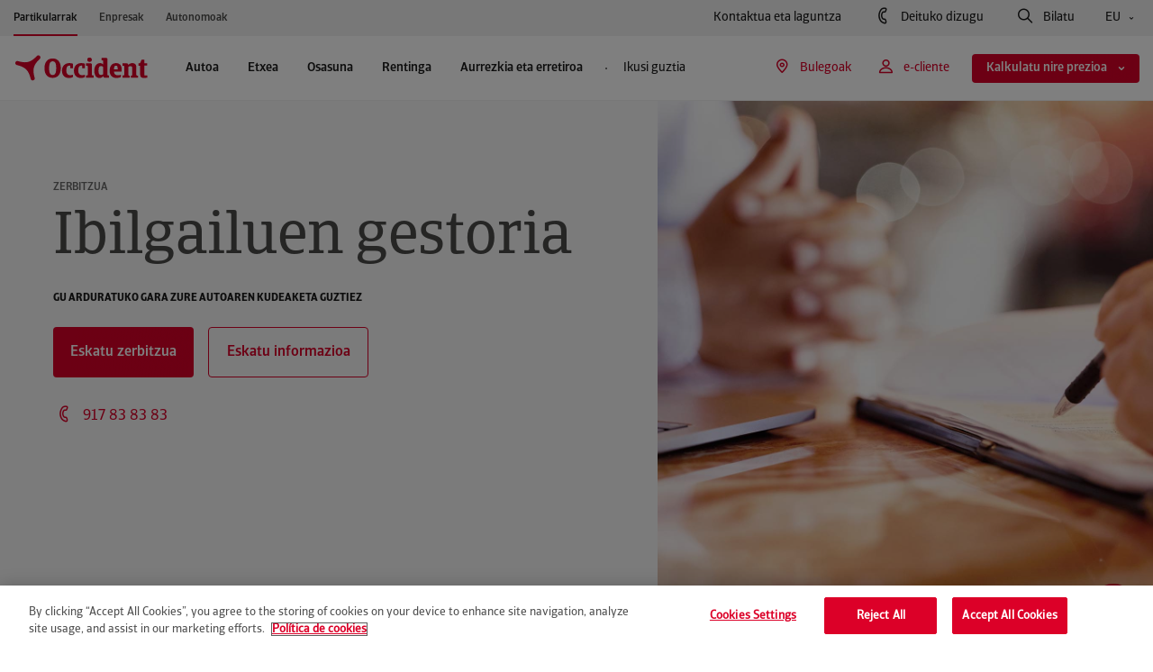

--- FILE ---
content_type: text/html
request_url: https://www.segurosbilbao.com/eus/zerbitzuak/gestoria
body_size: 360
content:
<html><head><script type="text/javascript">(function(){ if (typeof(___zen) === "undefined") {setTimeout(arguments.callee, 50); return; }___zen.hic("__ZEHIC8985", 1769001339, 3, 15, 60); })()</script><script type="text/javascript" async="async" src="/__zenedge/assets/hic.js?v=1674207422"></script></head><body><script type="text/javascript" async="async" src="/__zenedge/assets/f.js?v=1674207422"></script><script>(function () { var v = 1769001339 * 3.1415926535898; v = Math.floor(v); document.cookie = "__zjc326="+v+"; expires=Wed, 21 Jan 2026 13:17:39 UTC; path=/"; window.location='https:\/\/www.occident.com\/eu\/zerbitzuak\/gestoria-autoak'})()</script></body></html>

--- FILE ---
content_type: text/html; charset=UTF-8
request_url: https://www.occident.com/eu/zerbitzuak/gestoria-autoak
body_size: 64208
content:

<!DOCTYPE html>
		<html lang="eu">
			<head>
    <meta charset="utf-8">	
	<meta http-equiv="X-UA-Compatible" content="IE=edge">
	<meta name="viewport" content="width=device-width, initial-scale=1.0">
	<link rel="icon" href="/public/occident/icon/favicon.ico">
	<title>Autoak kudeatzeko zerbitzua | Occident</title>
	<meta name="description" content="Occident-en autoaren kudeaketa zerbitzuarekin estalita egongo zara zure ibilgailuarekin behar dituzun izapide guztietarako. Utzi gure eskuetan!">
	<meta name="robots" content="index, follow">
	<link rel="canonical" href="https://www.occident.com/eu/zerbitzuak/gestoria-autoak" />
    <meta property="og:type" content="website">
	<meta property="og:title" content="Autoak kudeatzeko zerbitzua | Occident">
	<meta property="og:description" content="Occident-en autoaren kudeaketa zerbitzuarekin estalita egongo zara zure ibilgailuarekin behar dituzun izapide guztietarako. Utzi gure eskuetan!">
	<meta property="og:url" content="https://www.occident.com/eu/zerbitzuak/gestoria-autoak">
	<meta property="og:image" content="https://www.occident.com/img/es/o/2000102096690/img_gestoria-coches-papeles-occident-share.jpg">
    <meta name="twitter:card" content="summary">
    <meta name="twitter:site" content="@occidentseguros">
	<meta name="twitter:title" content="Autoak kudeatzeko zerbitzua | Occident">
	<meta name="twitter:description" content="Occident-en autoaren kudeaketa zerbitzuarekin estalita egongo zara zure ibilgailuarekin behar dituzun izapide guztietarako. Utzi gure eskuetan!">
	<meta name="twitter:image" content="https://www.occident.com/img/es/o/2000102096690/img_gestoria-coches-papeles-occident-share.jpg">
    	
	<link rel="stylesheet" href="/public/occident/css/icomoon-style.css?v=1.1" media="all" />
	<link rel="stylesheet" href="/public/occident/css/swiper-bundle.min.css?v=1.1" media="all" />
	<link rel="stylesheet" href="/public/occident/css/style.css?v=1.1">
	
	<script type="text/javascript" src="https://code.jquery.com/jquery-3.6.4.min.js"></script>
	<script type="text/javascript" src="/public/occident/js/scripts/jquery.validate.min.js?v=1.1"></script>
	<script type="text/javascript" src="/public/occident/js/scripts/micromodal.min.js?v=1.1"></script>
	<script type="text/javascript" src="/public/occident/js/scripts/swiper-bundle.min.js?v=1.1"></script>	
	<script type="text/javascript" src="/public/occident/js/occidentUtils.js?v=1.1"></script>
	<script type="text/javascript" src="/public/occident/js/occidentForms.js?v=1.1"></script>	
	<script type="text/javascript" src="/public/occident/js/markerclusterer.js?v=1.1"></script>
	<script type="text/javascript" src="/public/occident/js/main.js?v=1.1"></script>	
	<script src="https://www.google.com/recaptcha/api.js?hl=eu&onload=callBackCaptchaOCC&render=explicit"></script>
	    <script>
	        (function(w,d,s,l,i){
	        	w[l]=w[l]||[];
	        	w[l].push({'gtm.start':new Date().getTime(),event:'gtm.js'});
	        	var f=d.getElementsByTagName(s)[0],j=d.createElement(s),dl=l!='dataLayer'?'&l='+l:'';
	        	j.async=true;
	        	j.src='https://www.googletagmanager.com/gtm.js?id='+i+dl;
	        	f.parentNode.insertBefore(j,f);
	       	})(window,document,'script','dataLayer','GTM-TLBMK85');
	    </script>
	<script type="application/ld+json">
	{
		"@context": "https://schema.org",
		"@type": "Organization",
		"name": "Occident",
		"url": "https://www.occident.com/",
		"logo": "https://www.occident.com/public/occident/_assets/logo/logo_occident.svg",
		"sameAs": [
			"https://www.facebook.com/OccidentSeguros",
			"https://www.instagram.com/occidentseguros/",
			"https://twitter.com/OccidentSeguros",
			"https://www.linkedin.com/company/occidentseguros/",
			"https://www.youtube.com/@occidentseguros_"
		]
	}
	</script>
	<script type="application/ld+json">
	{
		"@context": "https://schema.org/",
		"@type": "WebSite",
		"name": "Occident",
		"url": "https://www.occident.com/"
	}
	</script>
<script type="text/javascript">(function(){ if (typeof(___zen) === "undefined") {setTimeout(arguments.callee, 50); return; }___zen.hic("__ZEHIC2105", 1769001340, 3, 15, 250); })()</script><script type="text/javascript" async="async" src="/__zenedge/assets/hic.js?v=1674207422"></script></head>
			<body><a href="#main" class="skiplink">Eduki nagusira joan</a>
		<div class="c-header" data-segment="P" hidden>
			
	<div class="c-header__top-bar u-d-none u-d-lg-flex">
		<div class="o-container-fluid">
			<div class="c-header__top-bar-left">
				<ul class="u-d-flex">
					<li>
						
						<a href="https://www.occident.com/eu/" class="c-header-menu-btn c-header-menu-btn--horizontal main-home-page-link selected">
							Partikularrak<i class="mobile-only-icon arrow c-menu-btn__icon next-icon icon-flecha-derecha" aria-hidden="true"></i>
						</a>
					</li>
					<li>
						
						<a href="https://www.occident.com/eu/enpresak"	class="c-header-menu-btn c-header-menu-btn--horizontal">
							Enpresak<i class="mobile-only-icon arrow c-menu-btn__icon next-icon icon-flecha-derecha" aria-hidden="true"></i>
						</a>
					</li>
					<li>
						
						<a href="https://www.occident.com/eu/autonomoak" class="c-header-menu-btn c-header-menu-btn--horizontal">
							Autonomoak<i class="mobile-only-icon arrow c-menu-btn__icon next-icon icon-flecha-derecha" aria-hidden="true"></i>
						</a>
					</li>
				</ul>
			</div>
			<div class="c-header__top-bar-right">
				<a href="https://www.occident.com/eu/kontaktua" class="c-header-reg-btn c-header-reg-btn--text-ghost  c-header-reg-btn--small-reg   o-ml--4">
					Kontaktua eta laguntza
				</a>
				<button
					class="c-header-reg-btn c-header-reg-btn--text-ghost  c-header-reg-btn--small-reg   js-call-modal-trigger o-ml--4 has-icon set_thanks"
					data-micromodal-trigger="modal-call-me"
					aria-label="Deituko dizugu, inprimaki bat irekitzen du laster-leiho batean">
					<i class="c-header-reg-btn__icon prev-icon icon-phone has-text" aria-hidden="true"></i>
					Deituko dizugu
				</button>
				<button
					class="c-header-reg-btn c-header-reg-btn--text-ghost  c-header-reg-btn--small-reg   js-search-modal-trigger o-ml--4 has-icon"
					data-micromodal-trigger="modal-search" aria-label="Bilatu, inprimaki bat irekitzen du laster-leiho batean">
					<i class="c-header-reg-btn__icon prev-icon icon-lupa has-text" aria-hidden="true"></i>
					Bilatu
				</button>
				<div class="c-links-dropdown js-links-dropdown o-ml--4">
					<div class="c-links-dropdown__toggle">
						<button
							class="c-header-reg-btn c-header-reg-btn--text-ghost c-header-reg-btn--small-reg has-arrow">
							EU
							<i class="c-header-reg-btn__arrow next-icon icon-chevron-small-down" aria-hidden="true"></i>
						</button>
					</div>
					<div class="c-links-dropdown__body">
						<ul>
							
								<li class="lang-link-mobile-es">
									<a href="https://www.occident.com"
										class="c-header-reg-btn c-header-reg-btn--text-ghost c-header-reg-btn--small-reg">
										Castellano
									</a>
								</li>
							
								<li class="lang-link-mobile-ca">
									<a href="https://www.occident.com/ca/"
										class="c-header-reg-btn c-header-reg-btn--text-ghost c-header-reg-btn--small-reg">
										Català
									</a>
								</li>
							
								<li class="lang-link-mobile-en">
									<a href="https://www.occident.com/en/"
										class="c-header-reg-btn c-header-reg-btn--text-ghost c-header-reg-btn--small-reg">
										English
									</a>
								</li>
							
						</ul>
					</div>
				</div>
			</div>
		</div>
	</div>


			 
			<div class="c-header-mobile u-d-flex u-d-lg-none" aria-hidden="true">
				<div class="c-header-mobile__top">
					<div class="o-container u-d-flex u-justify-content-between u-align-items-center">
						<div class="c-logo img-container c-header-mobile__top-logo-container">
							<a href="https://www.occident.com">
								<img src="/public/occident/_assets/logo/logo_occident.svg" alt="Occident-en logoa. Itzuli hasierako orrira.">
							</a>
						</div>
						<div class="u-d-flex">
							<a href="#" class="header-mobile-top-btn js-mobile-user-menu-toggle-open"
								data-micromodal-open="modal-e-clients">
								<i class="icon-user" aria-hidden="true"></i>
							</a>
							<a href="#" class="header-mobile-top-btn js-mobile-search-menu-toggle-open"
								data-micromodal-open="modal-search">
								<i class="icon-search" aria-hidden="true"></i>
							</a>
							<a href="#" class="header-mobile-top-btn js-mobile-main-menu-toggle-open">
								<i class="icon-menu" aria-hidden="true"></i>
							</a>
						</div>
					</div>
				</div>
				<div class="c-header-mobile__main-menu">
					<div class="c-header-mobile__main-menu-top">
						<div class="o-container u-d-flex u-justify-content-between u-align-items-center">
							<a href="https://www.occident.com" class="c-logo img-container ">
								<img src="/public/occident/_assets/logo/logo_occident.svg" alt="Occident-en logoa. Itzuli hasierako orrira.">
							</a>
							<div class="u-d-flex">
								<a href="#" class="header-mobile-top-btn js-mobile-main-menu-toggle-open">
									<i class="icon-close" aria-hidden="true"></i>
								</a>
							</div>
						</div>
					</div>
					<div class="c-header-mobile__main-menu-body">
						<div class="c-header-mobile__main-menu-body-page active" data-level="0" data-id="root">
							

	<div class="c-scroll-menu">
		<ul class="u-d-flex">
			<li>
				
				<a href="https://www.occident.com/eu/" class="c-header-menu-btn c-header-menu-btn--horizontal selected">
					Partikularrak <i class="mobile-only-icon arrow c-menu-btn__icon next-icon icon-flecha-derecha" aria-hidden="true"></i>
				</a>
			</li>
			<li>
				
				<a href="https://www.occident.com/eu/enpresak" class="c-header-menu-btn c-header-menu-btn--horizontal">
					Enpresak <i class="mobile-only-icon arrow c-menu-btn__icon next-icon icon-flecha-derecha" aria-hidden="true"></i>
				</a>
			</li>
			<li>
				
				<a href="https://www.occident.com/eu/autonomoak" class="c-header-menu-btn c-header-menu-btn--horizontal">
					Autonomoak <i class="mobile-only-icon arrow c-menu-btn__icon next-icon icon-flecha-derecha" aria-hidden="true"></i>
				</a>
			</li>
		</ul>
	</div>


	<div class="c-items-list">
		<ul class="mobile-menu-button-level-1-list">
			
			<li class="mobile-menu-button-level-1">
				<a href="#1_pautoa" class="c-header-menu-btn c-header-menu-btn--vertical js-mobile-main-menu-selector">
					Autoa
					<i class="mobile-only-icon arrow c-menu-btn__icon next-icon icon-flecha-derecha" aria-hidden="true"></i>
				</a>
			</li>
			
			<li class="mobile-menu-button-level-1">
				<a href="#1_petxea" class="c-header-menu-btn c-header-menu-btn--vertical js-mobile-main-menu-selector">
					Etxea
					<i class="mobile-only-icon arrow c-menu-btn__icon next-icon icon-flecha-derecha" aria-hidden="true"></i>
				</a>
			</li>
			
			<li class="mobile-menu-button-level-1">
				<a href="#1_posasuna" class="c-header-menu-btn c-header-menu-btn--vertical js-mobile-main-menu-selector">
					Osasuna
					<i class="mobile-only-icon arrow c-menu-btn__icon next-icon icon-flecha-derecha" aria-hidden="true"></i>
				</a>
			</li>
			
			<li class="mobile-menu-button-level-1">
				<a href="#1_prentinga" class="c-header-menu-btn c-header-menu-btn--vertical js-mobile-main-menu-selector">
					Rentinga
					<i class="mobile-only-icon arrow c-menu-btn__icon next-icon icon-flecha-derecha" aria-hidden="true"></i>
				</a>
			</li>
			
			<li class="mobile-menu-button-level-1">
				<a href="#1_paurrezkiaetaerretiroa" class="c-header-menu-btn c-header-menu-btn--vertical js-mobile-main-menu-selector">
					Aurrezkia eta erretiroa
					<i class="mobile-only-icon arrow c-menu-btn__icon next-icon icon-flecha-derecha" aria-hidden="true"></i>
				</a>
			</li>
			
			
			<li>
				<a href="#1_all"
					class="c-header-menu-btn c-header-menu-btn--vertical js-mobile-main-menu-selector">
					Produktu eta zerbitzu guztiak
					<i class="mobile-only-icon arrow c-menu-btn__icon next-icon icon-flecha-derecha" aria-hidden="true"></i>
				</a>
			</li>
		</ul>
	</div>
	
	<div class="c-header-mobile__main-menu-body-container gray-bg">
		<a href="#"
			class="c-header-reg-btn c-header-reg-btn--ghost  c-header-reg-btn--medium   o-mb--2 has-icon"
			data-micromodal-trigger="modal-e-clients" aria-label="e-cliente, inprimaki bat irekitzen du laster-leiho batean">
			<i class="c-header-reg-btn__icon prev-icon icon-user has-text" aria-hidden="true"></i>
			e-cliente
		</a>
		<a href="https://www.occident.com/eu/kontaktua"
			class="c-header-reg-btn c-header-reg-btn--text-ghost  c-header-reg-btn--large-med  c-header-reg-btn--full-width  full-width has-icon">
			<i class="c-header-reg-btn__icon prev-icon icon-phone has-text" aria-hidden="true"></i>
			Kontaktua eta laguntza
		</a>
		<a href="https://www.occident.com/eu/agenteak"
			class="link-agent-searcher c-header-reg-btn c-header-reg-btn--text-ghost  c-header-reg-btn--large-med  c-header-reg-btn--full-width  full-width has-icon">
			<i class="c-header-reg-btn__icon prev-icon icon-map-pin has-text" aria-hidden="true"></i>
			Bulegoak
		</a>
		<a href="#1_languages"
			class="c-header-reg-btn c-header-reg-btn--text-ghost  c-header-reg-btn--large-med  c-header-reg-btn--full-width  full-width js-mobile-main-menu-selector has-arrow has-icon">
			<i class="c-header-reg-btn__icon prev-icon icon-language has-text" aria-hidden="true"></i>
			Euskara
			<i class="c-header-reg-btn__arrow next-icon icon-flecha-derecha" aria-hidden="true"></i>
		</a>
	</div>


						</div>	
						
	<div class="c-header-mobile__main-menu-body-page" data-level="1" data-id="languages">
		<div class="c-items-list">
			<ul>
				<li>
					<a href="#0_root"
						class="c-header-menu-btn  c-header-menu-btn--vertical c-header-menu-btn--large c-header-menu-btn--return-btn js-mobile-main-menu-selector">
						<i class="mobile-only-icon item-icon c-menu-btn__icon prev-icon icon-flecha-izquierda" aria-hidden="true"></i>
						Hizkuntza
						<i class="mobile-only-icon arrow c-menu-btn__icon next-icon icon-flecha-derecha" aria-hidden="true"></i>
					</a>
				</li>
			</ul>
		</div>
		<div class="c-header-mobile__main-menu-body-container">
			<div class="section">
				<ul>
						<li class="o-mb--1 lang-link-mobile-es">
		                    <a href="https://www.occident.com" class="es-home-page-link c-header-reg-btn c-header-reg-btn--text-ghost c-header-reg-btn--small-reg has-arrow">
		                        Castellano
		                        <i class="c-header-reg-btn__arrow next-icon icon-link" aria-hidden="true"></i>
		                    </a>
		                </li>
						<li class="o-mb--1 lang-link-mobile-ca">
							<a href="https://www.occident.com/ca/" class="c-header-reg-btn c-header-reg-btn--text-ghost c-header-reg-btn--small-reg has-arrow">
								Català
								<i class="c-header-reg-btn__arrow next-icon icon-link" aria-hidden="true"></i>
							</a>
						</li>
						<li class="o-mb--1 lang-link-mobile-en">
							<a href="https://www.occident.com/en/" class="c-header-reg-btn c-header-reg-btn--text-ghost c-header-reg-btn--small-reg has-arrow">
								English
								<i class="c-header-reg-btn__arrow next-icon icon-link" aria-hidden="true"></i>
							</a>
						</li>
				</ul>
			</div>
		</div>
	</div>
	
	<div class="c-header-mobile__main-menu-body-page" data-level="1" data-id="pautoa">
		<div class="c-items-list">
			<ul>
				<li>
					<a href="#0_root" class="c-header-menu-btn c-header-menu-btn--vertical c-header-menu-btn--large c-header-menu-btn--return-btn js-mobile-main-menu-selector">
						<i class="mobile-only-icon item-icon c-menu-btn__icon prev-icon icon-flecha-izquierda" aria-hidden="true"></i>
						Autoa
						<i class="mobile-only-icon arrow c-menu-btn__icon next-icon icon-flecha-derecha" aria-hidden="true"></i>
					</a>
				</li>
			</ul>
		</div>
		<div class="c-header-mobile__main-menu-body-image-container">
			<div class="c-image-container">
				<img src="https://www.occident.com/img/es/o/2000102096485/img_seguro-coche-occident-menu.png" alt="occident konpainiako auto-aseguruak">
			</div>
		</div>
		<div class="c-header-mobile__main-menu-body-container">
			<div class="section">
				<ul>
						<li class="o-mb--1">
							<a href="https://www.occident.com/eu/sgi/aseguruak-autoa/hirugarrenak-oinarrizkoa" class="c-header-reg-btn c-header-reg-btn--text-ghost c-header-reg-btn--small-reg has-arrow">
								Hirugarrenentzako oinarrizkoa
								<i class="c-header-reg-btn__arrow next-icon icon-link" aria-hidden="true"></i>
							</a>
						</li>
						
						<li class="o-mb--1">
							<a href="https://www.occident.com/eu/sgi/aseguruak-autoa/hirugarrenak-osoa" class="c-header-reg-btn c-header-reg-btn--text-ghost c-header-reg-btn--small-reg has-arrow">
								Hirugarrenentzako osoa
								<i class="c-header-reg-btn__arrow next-icon icon-link" aria-hidden="true"></i>
							</a>
						</li>
						
						<li class="o-mb--1">
							<a href="https://www.occident.com/eu/sgi/aseguruak-autoa/arrisku-orotakoa-frankizia" class="c-header-reg-btn c-header-reg-btn--text-ghost c-header-reg-btn--small-reg has-arrow">
								Arrisku orotarako frankiziaduna
								<i class="c-header-reg-btn__arrow next-icon icon-link" aria-hidden="true"></i>
							</a>
						</li>
						
						<li class="o-mb--1">
							<a href="https://www.occident.com/eu/sgi/aseguruak-autoa/arrisku-orotakoa-frankiziarik-gabe" class="c-header-reg-btn c-header-reg-btn--text-ghost c-header-reg-btn--small-reg has-arrow">
								Arrisku orotarako frankiziarik gabekoa
								<i class="c-header-reg-btn__arrow next-icon icon-link" aria-hidden="true"></i>
							</a>
						</li>
						
						<li class="o-mb--1">
							<a href="https://www.occident.com/eu/sgi/aseguruak-autoa/elektrikoa" class="c-header-reg-btn c-header-reg-btn--text-ghost c-header-reg-btn--small-reg has-arrow">
								Ibilgailu elektrikoak
								<i class="c-header-reg-btn__arrow next-icon icon-link" aria-hidden="true"></i>
							</a>
						</li>
						
						<li>
							<a href="https://www.occident.com/eu/sgi/aseguruak-autoa" class="c-header-reg-btn c-header-reg-btn--text-ghost c-header-reg-btn--small-med">
								Aukeratu zure auto-asegurua
							</a>
						</li>
				</ul>
			</div>
		</div>
		
		<div class="c-header-mobile__main-menu-body-container">
			<button class="c-header-reg-btn c-header-reg-btn--ghost c-header-reg-btn--medium c-header-reg-btn--full-width has-icon" data-micromodal-trigger="modal-call-me" aria-label="Dohainik deitzen dizugu, ">
				<i class="c-header-reg-btn__icon prev-icon icon-phone has-text" aria-hidden="true"></i>
				Dohainik deitzen dizugu
			</button>
		</div>
				
		<div class="c-header-mobile__main-menu-body-container gray-bg">
			<div class="section">
					<p class="section-title e-text-headline--s o-mb--2">Dagoeneko bezeroa bazara...</p>
				<ul>
						<li class="o-mb--1">
							<a href="https://www.occident.com/eu/ezbeharrak/autoa" class="c-header-reg-btn c-header-reg-btn--text-ghost c-header-reg-btn--small-reg has-arrow">
								Adierazi auto ezbehar bat
								<i class="c-header-reg-btn__arrow next-icon icon-link" aria-hidden="true"></i>
							</a>
						</li>
						
						<li class="o-mb--1">
							<a href="https://www.occident.com/eu/tailerrak" class="c-header-reg-btn c-header-reg-btn--text-ghost c-header-reg-btn--small-reg has-arrow">
								AutoPresto tailerren bilatzailea
								<i class="c-header-reg-btn__arrow next-icon icon-link" aria-hidden="true"></i>
							</a>
						</li>
						
						<li class="o-mb--1">
							<a href="https://www.occident.com/eu/zerbitzuak/asistentzia-bidaia-occident" class="c-header-reg-btn c-header-reg-btn--text-ghost c-header-reg-btn--small-reg has-arrow">
								Bidaiako laguntza
								<i class="c-header-reg-btn__arrow next-icon icon-link" aria-hidden="true"></i>
							</a>
						</li>
						
						<li class="o-mb--1">
							<a href="https://www.occident.com/eu/zerbitzuak/defentsa-isuna-trafikoa" class="c-header-reg-btn c-header-reg-btn--text-ghost c-header-reg-btn--small-reg has-arrow">
								Trafikoko isunetarako defentsa
								<i class="c-header-reg-btn__arrow next-icon icon-link" aria-hidden="true"></i>
							</a>
						</li>
						
						<li class="o-mb--1">
							<a href="https://www.occident.com/eu/zerbitzuak/kontsulta-medikoa-telefonikoa" class="c-header-reg-btn c-header-reg-btn--text-ghost c-header-reg-btn--small-reg has-arrow">
								Telefono bidezko orientazio medikoa
								<i class="c-header-reg-btn__arrow next-icon icon-link" aria-hidden="true"></i>
							</a>
						</li>
						
						<li class="o-mb--1">
							<a href="https://www.occident.com/eu/zerbitzuak/doako-aholkularitza-juridiko-telefonikoa" class="c-header-reg-btn c-header-reg-btn--text-ghost c-header-reg-btn--small-reg has-arrow">
								Telefono bidezko aholkularitza juridikoa
								<i class="c-header-reg-btn__arrow next-icon icon-link" aria-hidden="true"></i>
							</a>
						</li>
						</ul>
			</div>
		</div>
	</div>
	<div class="c-header-mobile__main-menu-body-page" data-level="1" data-id="petxea">
		<div class="c-items-list">
			<ul>
				<li>
					<a href="#0_root" class="c-header-menu-btn c-header-menu-btn--vertical c-header-menu-btn--large c-header-menu-btn--return-btn js-mobile-main-menu-selector">
						<i class="mobile-only-icon item-icon c-menu-btn__icon prev-icon icon-flecha-izquierda" aria-hidden="true"></i>
						Etxea
						<i class="mobile-only-icon arrow c-menu-btn__icon next-icon icon-flecha-derecha" aria-hidden="true"></i>
					</a>
				</li>
			</ul>
		</div>
		<div class="c-header-mobile__main-menu-body-image-container">
			<div class="c-image-container">
				<img src="https://www.occident.com/img/es/o/2000102095903/img_seguro-hogar-occident-menu.png" alt="occident konpainiako etxe-aseguruak">
			</div>
		</div>
		<div class="c-header-mobile__main-menu-body-container">
			<div class="section">
				<ul>
						<li class="o-mb--1">
							<a href="https://www.occident.com/eu/sgi/aseguruak-etxea/etxeko-arrisku-anitza" class="c-header-reg-btn c-header-reg-btn--text-ghost c-header-reg-btn--small-reg has-arrow">
								Etxea
								<i class="c-header-reg-btn__arrow next-icon icon-link" aria-hidden="true"></i>
							</a>
						</li>
						
						<li class="o-mb--1">
							<a href="https://www.occident.com/eu/sgi/aseguruak-etxea/etxea-esklusiboa" class="c-header-reg-btn c-header-reg-btn--text-ghost c-header-reg-btn--small-reg has-arrow">
								Etxea esklusiboa
								<i class="c-header-reg-btn__arrow next-icon icon-link" aria-hidden="true"></i>
							</a>
						</li>
						
						<li class="o-mb--1">
							<a href="https://www.occident.com/eu/sgi/etxebizitza-aseguruak/alokairua-ezordaintzea" class="c-header-reg-btn c-header-reg-btn--text-ghost c-header-reg-btn--small-reg has-arrow">
								Etxearen alokatzailea
								<i class="c-header-reg-btn__arrow next-icon icon-link" aria-hidden="true"></i>
							</a>
						</li>
						
						<li class="o-mb--1">
							<a href="https://www.occident.com/eu/sgi/etxebizitza-aseguruak/oporretako-alokairua" class="c-header-reg-btn c-header-reg-btn--text-ghost c-header-reg-btn--small-reg has-arrow">
								Erabilera turistikorako etxea
								<i class="c-header-reg-btn__arrow next-icon icon-link" aria-hidden="true"></i>
							</a>
						</li>
						
						<li>
							<a href="https://www.occident.com/eu/sgi/aseguruak-etxea" class="c-header-reg-btn c-header-reg-btn--text-ghost c-header-reg-btn--small-med">
								Aukeratu zure etxe-asegurua
							</a>
						</li>
				</ul>
			</div>
		</div>
		
		<div class="c-header-mobile__main-menu-body-container">
			<button class="c-header-reg-btn c-header-reg-btn--ghost c-header-reg-btn--medium c-header-reg-btn--full-width has-icon" data-micromodal-trigger="modal-call-me" aria-label="Dohainik deitzen dizugu, ">
				<i class="c-header-reg-btn__icon prev-icon icon-phone has-text" aria-hidden="true"></i>
				Dohainik deitzen dizugu
			</button>
		</div>
				
		<div class="c-header-mobile__main-menu-body-container gray-bg">
			<div class="section">
					<p class="section-title e-text-headline--s o-mb--2">Dagoeneko bezeroa bazara...</p>
				<ul>
						<li class="o-mb--1">
							<a href="https://www.occident.com/eu/ezbeharrak/etxea" class="c-header-reg-btn c-header-reg-btn--text-ghost c-header-reg-btn--small-reg has-arrow">
								Audierazi etxe ezbehar bat
								<i class="c-header-reg-btn__arrow next-icon icon-link" aria-hidden="true"></i>
							</a>
						</li>
						
						<li class="o-mb--1">
							<a href="https://www.occident.com/eu/zerbitzuak/etxeko-brikolajea" class="c-header-reg-btn c-header-reg-btn--text-ghost c-header-reg-btn--small-reg has-arrow">
								Etxeko brikolajea
								<i class="c-header-reg-btn__arrow next-icon icon-link" aria-hidden="true"></i>
							</a>
						</li>
						
						<li class="o-mb--1">
							<a href="https://www.occident.com/eu/zerbitzuak/laguntza-informatikoa" class="c-header-reg-btn c-header-reg-btn--text-ghost c-header-reg-btn--small-reg has-arrow">
								Online laguntza-informatikoa
								<i class="c-header-reg-btn__arrow next-icon icon-link" aria-hidden="true"></i>
							</a>
						</li>
						
						<li class="o-mb--1">
							<a href="https://www.occident.com/eu/zerbitzuak/energia-ziurtagiria" class="c-header-reg-btn c-header-reg-btn--text-ghost c-header-reg-btn--small-reg has-arrow">
								Ziurtagiri energetikoa
								<i class="c-header-reg-btn__arrow next-icon icon-link" aria-hidden="true"></i>
							</a>
						</li>
						
						<li class="o-mb--1">
							<a href="https://www.occident.com/eu/zerbitzuak/konponketa-galdarak" class="c-header-reg-btn c-header-reg-btn--text-ghost c-header-reg-btn--small-reg has-arrow">
								Galdaren premiazko konponketa
								<i class="c-header-reg-btn__arrow next-icon icon-link" aria-hidden="true"></i>
							</a>
						</li>
						
						<li class="o-mb--1">
							<a href="https://www.occident.com/eu/zerbitzuak/alertak-meteorologia" class="c-header-reg-btn c-header-reg-btn--text-ghost c-header-reg-btn--small-reg has-arrow">
								Alerta meteorologikoak
								<i class="c-header-reg-btn__arrow next-icon icon-link" aria-hidden="true"></i>
							</a>
						</li>
						
						<li class="o-mb--1">
							<a href="https://www.occident.com/eu/zerbitzuak/kontsulta-medikoa-telefonikoa" class="c-header-reg-btn c-header-reg-btn--text-ghost c-header-reg-btn--small-reg has-arrow">
								Telefono bidezko orientazio medikoa
								<i class="c-header-reg-btn__arrow next-icon icon-link" aria-hidden="true"></i>
							</a>
						</li>
						
						<li class="o-mb--1">
							<a href="https://www.occident.com/eu/zerbitzuak/doako-aholkularitza-juridiko-telefonikoa" class="c-header-reg-btn c-header-reg-btn--text-ghost c-header-reg-btn--small-reg has-arrow">
								Telefono bidezko aholkularitza juridikoa
								<i class="c-header-reg-btn__arrow next-icon icon-link" aria-hidden="true"></i>
							</a>
						</li>
						</ul>
			</div>
		</div>
	</div>
	<div class="c-header-mobile__main-menu-body-page" data-level="1" data-id="posasuna">
		<div class="c-items-list">
			<ul>
				<li>
					<a href="#0_root" class="c-header-menu-btn c-header-menu-btn--vertical c-header-menu-btn--large c-header-menu-btn--return-btn js-mobile-main-menu-selector">
						<i class="mobile-only-icon item-icon c-menu-btn__icon prev-icon icon-flecha-izquierda" aria-hidden="true"></i>
						Osasuna
						<i class="mobile-only-icon arrow c-menu-btn__icon next-icon icon-flecha-derecha" aria-hidden="true"></i>
					</a>
				</li>
			</ul>
		</div>
		<div class="c-header-mobile__main-menu-body-image-container">
			<div class="c-image-container">
				<img src="https://www.occident.com/img/es/o/2000102096425/img_seguro-salud-occident-menu.png" alt="Occident konpainia osasun-aseguruak">
			</div>
		</div>
		<div class="c-header-mobile__main-menu-body-container">
			<div class="section">
				<ul>
						<li class="o-mb--1">
							<a href="https://www.occident.com/eu/sgi/aseguruak-osasuna/koordainketako-osasun-laguntza" class="c-header-reg-btn c-header-reg-btn--text-ghost c-header-reg-btn--small-reg has-arrow">
								Osasun-asistentzia osasuna
								<i class="c-header-reg-btn__arrow next-icon icon-link" aria-hidden="true"></i>
							</a>
						</li>
						
						<li class="o-mb--1">
							<a href="https://www.occident.com/eu/sgi/aseguruak-osasuna/errenboltso-medikoa" class="c-header-reg-btn c-header-reg-btn--text-ghost c-header-reg-btn--small-reg has-arrow">
								Osasuna errenboltsoa
								<i class="c-header-reg-btn__arrow next-icon icon-link" aria-hidden="true"></i>
							</a>
						</li>
						
						<li class="o-mb--1">
							<a href="https://www.occident.com/eu/sgi/aseguruak-osasuna/ongizate-medikoa-gabealdirik-gabe" class="c-header-reg-btn c-header-reg-btn--text-ghost c-header-reg-btn--small-reg has-arrow">
								Osasuna ongizatea
								<i class="c-header-reg-btn__arrow next-icon icon-link" aria-hidden="true"></i>
							</a>
						</li>
						
						<li class="o-mb--1">
							<a href="https://www.occident.com/eu/sgi/aseguruak-osasuna/ongizatea-senior" class="c-header-reg-btn c-header-reg-btn--text-ghost c-header-reg-btn--small-reg has-arrow">
								Adinekoak osasuna ongizatea
								<i class="c-header-reg-btn__arrow next-icon icon-link" aria-hidden="true"></i>
							</a>
						</li>
						
						<li class="o-mb--1">
							<a href="https://www.occident.com/eu/sgi/aseguruak-osasuna/ospitaleratzea" class="c-header-reg-btn c-header-reg-btn--text-ghost c-header-reg-btn--small-reg has-arrow">
								Ospitaleratzeagatiko subsidioa osasuna
								<i class="c-header-reg-btn__arrow next-icon icon-link" aria-hidden="true"></i>
							</a>
						</li>
						
						<li>
							<a href="https://www.occident.com/eu/sgi/aseguruak-osasuna" class="c-header-reg-btn c-header-reg-btn--text-ghost c-header-reg-btn--small-med">
								Aukeratu zure osasun-asegurua
							</a>
						</li>
				</ul>
			</div>
		</div>
		
		<div class="c-header-mobile__main-menu-body-container">
			<button class="c-header-reg-btn c-header-reg-btn--ghost c-header-reg-btn--medium c-header-reg-btn--full-width has-icon" data-micromodal-trigger="modal-call-me" aria-label="Dohainik deitzen dizugu, ">
				<i class="c-header-reg-btn__icon prev-icon icon-phone has-text" aria-hidden="true"></i>
				Dohainik deitzen dizugu
			</button>
		</div>
				
		<div class="c-header-mobile__main-menu-body-container gray-bg">
			<div class="section">
					<p class="section-title e-text-headline--s o-mb--2">Dagoeneko bezeroa bazara...</p>
				<ul>
						<li class="o-mb--1">
							<a href="https://www.occident.com/eu/medikuak" class="c-header-reg-btn c-header-reg-btn--text-ghost c-header-reg-btn--small-reg has-arrow">
								Koadro medikoa
								<i class="c-header-reg-btn__arrow next-icon icon-link" aria-hidden="true"></i>
							</a>
						</li>
						
						<li class="o-mb--1">
							<a href="https://www.occident.com/eu/dentistak" class="c-header-reg-btn c-header-reg-btn--text-ghost c-header-reg-btn--small-reg has-arrow">
								Hortzetako koadroa
								<i class="c-header-reg-btn__arrow next-icon icon-link" aria-hidden="true"></i>
							</a>
						</li>
						
						<li class="o-mb--1">
							<a href="https://www.occident.com/eu/zerbitzuak/ongizatea-osasuna" class="c-header-reg-btn c-header-reg-btn--text-ghost c-header-reg-btn--small-reg has-arrow">
								Ongizatea eta osasuna
								<i class="c-header-reg-btn__arrow next-icon icon-link" aria-hidden="true"></i>
							</a>
						</li>
						
						<li class="o-mb--1">
							<a href="https://www.occident.com/eu/baimen-medikoak" class="c-header-reg-btn c-header-reg-btn--text-ghost c-header-reg-btn--small-reg has-arrow">
								Baimen medikoak
								<i class="c-header-reg-btn__arrow next-icon icon-link" aria-hidden="true"></i>
							</a>
						</li>
						
						<li class="o-mb--1">
							<a href="https://www.occident.com/eu/gastu-medikoen-diru-itzultzea" class="c-header-reg-btn c-header-reg-btn--text-ghost c-header-reg-btn--small-reg has-arrow">
								Gastu medikoen diru-itzultzea
								<i class="c-header-reg-btn__arrow next-icon icon-link" aria-hidden="true"></i>
							</a>
						</li>
						
						<li class="o-mb--1">
							<a href="https://www.occident.com/eu/zerbitzuak/app-osasun-digitala" class="c-header-reg-btn c-header-reg-btn--text-ghost c-header-reg-btn--small-reg has-arrow">
								Zure osasun digitala
								<i class="c-header-reg-btn__arrow next-icon icon-link" aria-hidden="true"></i>
							</a>
						</li>
						
						<li class="o-mb--1">
							<a href="https://www.occident.com/eu/zerbitzuak/kontsulta-medikoa-telefonikoa" class="c-header-reg-btn c-header-reg-btn--text-ghost c-header-reg-btn--small-reg has-arrow">
								Telefono bidezko orientazio medikoa
								<i class="c-header-reg-btn__arrow next-icon icon-link" aria-hidden="true"></i>
							</a>
						</li>
						
						<li class="o-mb--1">
							<a href="https://www.occident.com/eu/zerbitzuak/doako-aholkularitza-juridiko-telefonikoa" class="c-header-reg-btn c-header-reg-btn--text-ghost c-header-reg-btn--small-reg has-arrow">
								Telefono bidezko aholkularitza juridikoa
								<i class="c-header-reg-btn__arrow next-icon icon-link" aria-hidden="true"></i>
							</a>
						</li>
						</ul>
			</div>
		</div>
	</div>
	<div class="c-header-mobile__main-menu-body-page" data-level="1" data-id="">
		<div class="c-items-list">
			<ul>
				<li>
					<a href="#0_root" class="c-header-menu-btn c-header-menu-btn--vertical c-header-menu-btn--large c-header-menu-btn--return-btn js-mobile-main-menu-selector">
						<i class="mobile-only-icon item-icon c-menu-btn__icon prev-icon icon-flecha-izquierda" aria-hidden="true"></i>
						
						<i class="mobile-only-icon arrow c-menu-btn__icon next-icon icon-flecha-derecha" aria-hidden="true"></i>
					</a>
				</li>
			</ul>
		</div>
		<div class="c-header-mobile__main-menu-body-image-container">
			<div class="c-image-container">
				<img src="" alt="">
			</div>
		</div>
		<div class="c-header-mobile__main-menu-body-container">
			<div class="section">
				<ul>
				</ul>
			</div>
		</div>
		
		<div class="c-header-mobile__main-menu-body-container">
			<button class="c-header-reg-btn c-header-reg-btn--ghost c-header-reg-btn--medium c-header-reg-btn--full-width has-icon" data-micromodal-trigger="modal-call-me" aria-label="Dohainik deitzen dizugu, ">
				<i class="c-header-reg-btn__icon prev-icon icon-phone has-text" aria-hidden="true"></i>
				Dohainik deitzen dizugu
			</button>
		</div>
				
		<div class="c-header-mobile__main-menu-body-container gray-bg">
			<div class="section">
				<ul></ul>
			</div>
		</div>
	</div>
	<div class="c-header-mobile__main-menu-body-page" data-level="1" data-id="paurrezkiaetaerretiroa">
		<div class="c-items-list">
			<ul>
				<li>
					<a href="#0_root" class="c-header-menu-btn c-header-menu-btn--vertical c-header-menu-btn--large c-header-menu-btn--return-btn js-mobile-main-menu-selector">
						<i class="mobile-only-icon item-icon c-menu-btn__icon prev-icon icon-flecha-izquierda" aria-hidden="true"></i>
						Aurrezkia eta erretiroa
						<i class="mobile-only-icon arrow c-menu-btn__icon next-icon icon-flecha-derecha" aria-hidden="true"></i>
					</a>
				</li>
			</ul>
		</div>
		<div class="c-header-mobile__main-menu-body-image-container">
			<div class="c-image-container">
				<img src="https://www.occident.com/img/es/o/2000102096446/img_seguro-ahorros-y-jubilacion-occident-menu.png" alt="erretiro- eta aurrezki-asegurua konpainia occident">
			</div>
		</div>
		<div class="c-header-mobile__main-menu-body-container">
			<div class="section">
				<ul>
						<li class="o-mb--1">
							<a href="https://www.occident.com/eu/sgi/pentsio-plana" class="c-header-reg-btn c-header-reg-btn--text-ghost c-header-reg-btn--small-reg has-arrow">
								Pentsio-planak
								<i class="c-header-reg-btn__arrow next-icon icon-link" aria-hidden="true"></i>
							</a>
						</li>
						
						<li class="o-mb--1">
							<a href="https://www.occident.com/eu/sgi/aseguruak-bizitza-aurrezkia" class="c-header-reg-btn c-header-reg-btn--text-ghost c-header-reg-btn--small-reg has-arrow">
								Bizi-aseguruak aurrezkia
								<i class="c-header-reg-btn__arrow next-icon icon-link" aria-hidden="true"></i>
							</a>
						</li>
						
						<li class="o-mb--1">
							<a href="https://www.occident.com/eu/sgi/inbertsio-funtsak" class="c-header-reg-btn c-header-reg-btn--text-ghost c-header-reg-btn--small-reg has-arrow">
								Inbertsio-funtsak
								<i class="c-header-reg-btn__arrow next-icon icon-link" aria-hidden="true"></i>
							</a>
						</li>
						
						<li class="o-mb--1">
							<a href="https://www.occident.com/eu/sgi/aseguruak-errenta" class="c-header-reg-btn c-header-reg-btn--text-ghost c-header-reg-btn--small-reg has-arrow">
								Errentak
								<i class="c-header-reg-btn__arrow next-icon icon-link" aria-hidden="true"></i>
							</a>
						</li>
						
				</ul>
			</div>
		</div>
		
		<div class="c-header-mobile__main-menu-body-container">
			<button class="c-header-reg-btn c-header-reg-btn--ghost c-header-reg-btn--medium c-header-reg-btn--full-width has-icon" data-micromodal-trigger="modal-call-me" aria-label="Dohainik deitzen dizugu, ">
				<i class="c-header-reg-btn__icon prev-icon icon-phone has-text" aria-hidden="true"></i>
				Dohainik deitzen dizugu
			</button>
		</div>
				
		<div class="c-header-mobile__main-menu-body-container gray-bg">
			<div class="section">
					<p class="section-title e-text-headline--s o-mb--2">Dagoeneko bezeroa bazara...</p>
				<ul>
						<li class="o-mb--1">
							<a href="https://www.occident.com/eu/zerbitzuak/bigarren-iritzi-medikua" class="c-header-reg-btn c-header-reg-btn--text-ghost c-header-reg-btn--small-reg has-arrow">
								Bigarren iritzi medikoa
								<i class="c-header-reg-btn__arrow next-icon icon-link" aria-hidden="true"></i>
							</a>
						</li>
						
						<li class="o-mb--1">
							<a href="https://www.occident.com/eu/zerbitzuak/bihotzeko-errehabilitazioa" class="c-header-reg-btn c-header-reg-btn--text-ghost c-header-reg-btn--small-reg has-arrow">
								Bihotzeko errehabilitazioa
								<i class="c-header-reg-btn__arrow next-icon icon-link" aria-hidden="true"></i>
							</a>
						</li>
						
						<li class="o-mb--1">
							<a href="https://www.occident.com/eu/zerbitzuak/online-testamentua" class="c-header-reg-btn c-header-reg-btn--text-ghost c-header-reg-btn--small-reg has-arrow">
								Online testamentua + Ezabatze digitala
								<i class="c-header-reg-btn__arrow next-icon icon-link" aria-hidden="true"></i>
							</a>
						</li>
						
						<li class="o-mb--1">
							<a href="https://www.occident.com/eu/zerbitzuak/finantza-aholkularitza" class="c-header-reg-btn c-header-reg-btn--text-ghost c-header-reg-btn--small-reg has-arrow">
								Finantza-aholkularitza ez-independentea
								<i class="c-header-reg-btn__arrow next-icon icon-link" aria-hidden="true"></i>
							</a>
						</li>
						
						<li class="o-mb--1">
							<a href="https://www.occident.com/eu/zerbitzuak/kontsulta-medikoa-telefonikoa" class="c-header-reg-btn c-header-reg-btn--text-ghost c-header-reg-btn--small-reg has-arrow">
								Telefono bidezko orientazio medikoa
								<i class="c-header-reg-btn__arrow next-icon icon-link" aria-hidden="true"></i>
							</a>
						</li>
						
						<li class="o-mb--1">
							<a href="https://www.occident.com/eu/zerbitzuak/doako-aholkularitza-juridiko-telefonikoa" class="c-header-reg-btn c-header-reg-btn--text-ghost c-header-reg-btn--small-reg has-arrow">
								Telefono bidezko aholkularitza juridikoa
								<i class="c-header-reg-btn__arrow next-icon icon-link" aria-hidden="true"></i>
							</a>
						</li>
						</ul>
			</div>
		</div>
	</div>
	<div class="c-header-mobile__main-menu-body-page" data-level="1" data-id="prentinga">
		<div class="c-items-list">
			<ul>
				<li>
					<a href="#0_root" class="c-header-menu-btn c-header-menu-btn--vertical c-header-menu-btn--large c-header-menu-btn--return-btn js-mobile-main-menu-selector">
						<i class="mobile-only-icon item-icon c-menu-btn__icon prev-icon icon-flecha-izquierda" aria-hidden="true"></i>
						Rentinga
						<i class="mobile-only-icon arrow c-menu-btn__icon next-icon icon-flecha-derecha" aria-hidden="true"></i>
					</a>
				</li>
			</ul>
		</div>
		<div class="c-header-mobile__main-menu-body-image-container">
			<div class="c-image-container">
				<img src="https://www.occident.com/img/es/o/2000102095848/img_seguro-renting-occident-menu.png" alt="occident konpainiako Renting-aseguruak">
			</div>
		</div>
		<div class="c-header-mobile__main-menu-body-container">
			<div class="section">
				<ul><li class="o-mb--1">
								<a href="https://www.occident.com/eu/sgi/renting-partikularrak/auto1" class="c-card-header-product-option c-card-header-product-option--animation"><div class="c-card-header-product-option__img-block">
									<img src="https://www.occident.com/img/eu/o/1485597997626/208stockesp.png" alt="Peugeot 208 renting-a ">				
								</div>
								<div class="c-card-header-product-option__text-block">
									<p class="e-text-headline--xs title">Peugeot 208 </p>
									<p class="e-text-body--mid--s subtitle">Allure Puretech 100</p>
									<p class="e-text-body--mid--s price">
										<span>Hemendik aurrera:</span>
										<span class="e-heading-headline--s">259</span>
										<span>€/hilean*</span>
									</p>
								</div>
								</a></li><li class="o-mb--1">
								<a href="https://www.occident.com/eu/sgi/renting-partikularrak/auto2" class="c-card-header-product-option c-card-header-product-option--animation"><div class="c-card-header-product-option__img-block">
									<img src="https://www.occident.com/img/eu/o/1485597999063/kiastonicabril.png" alt="Kia Stonic rentinga">				
								</div>
								<div class="c-card-header-product-option__text-block">
									<p class="e-text-headline--xs title">Kia Stonic</p>
									<p class="e-text-body--mid--s subtitle">1.0 T-GDi 74 kW (100 CV) MHEV MT Drive</p>
									<p class="e-text-body--mid--s price">
										<span>Hemendik aurrera:</span>
										<span class="e-heading-headline--s">282</span>
										<span>€/hilean*</span>
									</p>
								</div>
								</a></li><li class="o-mb--1">
								<a href="https://www.occident.com/eu/sgi/renting-partikularrak/auto3" class="c-card-header-product-option c-card-header-product-option--animation"><div class="c-card-header-product-option__img-block">
									<img src="https://www.occident.com/img/eu/o/1485598000284/seatleonabril.png" alt="Seat Leon">				
								</div>
								<div class="c-card-header-product-option__text-block">
									<p class="e-text-headline--xs title">Seat Leon</p>
									<p class="e-text-body--mid--s subtitle">1.5 eTSI 85kW DSG-7 Style XL</p>
									<p class="e-text-body--mid--s price">
										<span>Hemendik aurrera:</span>
										<span class="e-heading-headline--s">307</span>
										<span>€/hilean</span>
									</p>
								</div>
								</a></li>
						<li>
		                    <a href="https://www.occident.com/eu/sgi/renting-partikularrak" class="c-header-reg-btn c-header-reg-btn--text-ghost c-header-reg-btn--small-med">
		                        Kontsultatu modelo guztiak
		                    </a>
		                </li>
				</ul>
			</div>
		</div>

		<div class="c-header-mobile__main-menu-body-container">
			<button class="c-header-reg-btn c-header-reg-btn--ghost c-header-reg-btn--medium c-header-reg-btn--full-width has-icon" data-micromodal-trigger="modal-call-me" aria-label="Dohainik deitzen dizugu, ">
				<i class="c-header-reg-btn__icon prev-icon icon-phone has-text" aria-hidden="true"></i>
				Dohainik deitzen dizugu
			</button>
		</div>
	</div>
	<div class="c-header-mobile__main-menu-body-page active" data-level="1" data-id="all">
		<div class="c-items-list">
			<ul class="mobile-categories-see-all-button-list-level-2">
				<li>
					<a href="#0_root"
						class="c-header-menu-btn c-header-menu-btn--vertical c-header-menu-btn--large c-header-menu-btn--return-btn js-mobile-main-menu-selector">
						<i class="mobile-only-icon item-icon c-menu-btn__icon prev-icon icon-flecha-izquierda" aria-hidden="true"></i>
						Produktu eta zerbitzu guztiak
						<i class="mobile-only-icon arrow c-menu-btn__icon next-icon icon-flecha-derecha" aria-hidden="true"></i>
					</a>
				</li>
				
				
				<li class="mobile-menu-button-level-2">
					<a href="#2_mobile-see-all-pmugikortasuna" class="c-header-menu-btn c-header-menu-btn--vertical js-mobile-main-menu-selector">
						<div class="c-menu-btn__text-container">
							Mugikortasuna
							<span class="c-menu-btn__subtitle e-text-body--reg--xs">Autoa, motoa, renting-a, furgoneta, patinetea...</span>
						</div>
						<i class="mobile-only-icon arrow c-menu-btn__icon next-icon icon-flecha-derecha" aria-hidden="true"></i>
					</a>
				</li>
				
				<li class="mobile-menu-button-level-2">
					<a href="#2_mobile-see-all-petxea" class="c-header-menu-btn c-header-menu-btn--vertical js-mobile-main-menu-selector">
						<div class="c-menu-btn__text-container">
							Etxea
							<span class="c-menu-btn__subtitle e-text-body--reg--xs">Etxea, komunitateak, maskotak, ordenagailuak...</span>
						</div>
						<i class="mobile-only-icon arrow c-menu-btn__icon next-icon icon-flecha-derecha" aria-hidden="true"></i>
					</a>
				</li>
				
				<li class="mobile-menu-button-level-2">
					<a href="#2_mobile-see-all-pbizitza" class="c-header-menu-btn c-header-menu-btn--vertical js-mobile-main-menu-selector">
						<div class="c-menu-btn__text-container">
							Bizitza
							<span class="c-menu-btn__subtitle e-text-body--reg--xs">Bizitza, heriotzak, bidaiak, istripuak...</span>
						</div>
						<i class="mobile-only-icon arrow c-menu-btn__icon next-icon icon-flecha-derecha" aria-hidden="true"></i>
					</a>
				</li>
				
				<li class="mobile-menu-button-level-2">
					<a href="#2_mobile-see-all-posasuna" class="c-header-menu-btn c-header-menu-btn--vertical js-mobile-main-menu-selector">
						<div class="c-menu-btn__text-container">
							Osasuna
							<span class="c-menu-btn__subtitle e-text-body--reg--xs">Osasun-laguntza, diru-itzulketa, ospitaleratzea...</span>
						</div>
						<i class="mobile-only-icon arrow c-menu-btn__icon next-icon icon-flecha-derecha" aria-hidden="true"></i>
					</a>
				</li>
				
				<li class="mobile-menu-button-level-2">
					<a href="#2_mobile-see-all-perantzukizunzibila" class="c-header-menu-btn c-header-menu-btn--vertical js-mobile-main-menu-selector">
						<div class="c-menu-btn__text-container">
							Erantzukizun zibila
							<span class="c-menu-btn__subtitle e-text-body--reg--xs">Familia, ehiza, arrantza...</span>
						</div>
						<i class="mobile-only-icon arrow c-menu-btn__icon next-icon icon-flecha-derecha" aria-hidden="true"></i>
					</a>
				</li>
				
				<li class="mobile-menu-button-level-2">
					<a href="#2_mobile-see-all-pbabesjuridikoa" class="c-header-menu-btn c-header-menu-btn--vertical js-mobile-main-menu-selector">
						<div class="c-menu-btn__text-container">
							Babes juridikoa
							<span class="c-menu-btn__subtitle e-text-body--reg--xs">Familia, gidabaimena kentzea...</span>
						</div>
						<i class="mobile-only-icon arrow c-menu-btn__icon next-icon icon-flecha-derecha" aria-hidden="true"></i>
					</a>
				</li>
				
				<li class="mobile-menu-button-level-2">
					<a href="#2_mobile-see-all-paurrezkiaetaerretiroa" class="c-header-menu-btn c-header-menu-btn--vertical js-mobile-main-menu-selector">
						<div class="c-menu-btn__text-container">
							Aurrezkia eta erretiroa
							<span class="c-menu-btn__subtitle e-text-body--reg--xs">Aurrezki-aseguruak, pentsio-planak, funtsak...</span>
						</div>
						<i class="mobile-only-icon arrow c-menu-btn__icon next-icon icon-flecha-derecha" aria-hidden="true"></i>
					</a>
				</li>
				
				
			</ul>
		</div>
	</div>
	
	
	
	
	
	<div class="c-header-mobile__main-menu-body-page" data-level="2" data-id="mobile-see-all-pmugikortasuna">
		<div class="c-items-list">
			<ul>
			
				<li>
					<a href="#1_all" class="c-header-menu-btn c-header-menu-btn--vertical c-header-menu-btn--large c-header-menu-btn--return-btn js-mobile-main-menu-selector">
						<i class="mobile-only-icon item-icon c-menu-btn__icon prev-icon icon-flecha-izquierda" aria-hidden="true"></i>
						Mugikortasuna
						<i class="mobile-only-icon arrow c-menu-btn__icon next-icon icon-flecha-derecha" aria-hidden="true"></i>
					</a>
				</li>

				
					<li>
						<a href="#3_mobile-see-all-category-pmugikortasuna-pautoaseguruak" class="c-header-menu-btn c-header-menu-btn--vertical js-mobile-main-menu-selector">
							Auto aseguruak
							<i class="mobile-only-icon arrow c-menu-btn__icon next-icon icon-flecha-derecha" aria-hidden="true"></i>
						</a>
					</li>
				
				
					<li>
						<a href="https://www.occident.com/eu/sgi/asegurua-furgoneta-camper" class="c-header-menu-btn c-header-menu-btn--vertical">
							Furgonetak
						</a>
					</li>
				
				
					<li>
						<a href="https://www.occident.com/eu/sgi/autokarabana-asegurua" class="c-header-menu-btn c-header-menu-btn--vertical">
							Autokarabanak
						</a>
					</li>
				
				
					<li>
						<a href="https://www.occident.com/eu/sgi/asegurua-karabana-atoia" class="c-header-menu-btn c-header-menu-btn--vertical">
							Karabana mugikorrak
						</a>
					</li>
				
				
					<li>
						<a href="https://www.occident.com/eu/sgi/asegurua-ontziak-aisialdia" class="c-header-menu-btn c-header-menu-btn--vertical">
							Aisialdiko ontziak
						</a>
					</li>
				
				
					<li>
						<a href="https://www.occident.com/eu/sgi/aseguruak-mpi" class="c-header-menu-btn c-header-menu-btn--vertical">
							Mugikortasun Pertsonala
						</a>
					</li>
				
					<li>
						<a href="#3_mobile-see-all-category-pmugikortasuna-pmotoaseguruak" class="c-header-menu-btn c-header-menu-btn--vertical js-mobile-main-menu-selector">
							Moto aseguruak
							<i class="mobile-only-icon arrow c-menu-btn__icon next-icon icon-flecha-derecha" aria-hidden="true"></i>
						</a>
					</li>
				
					<li>
						<a href="#3_mobile-see-all-category-pmugikortasuna-ppartikularrentzakorentinga" class="c-header-menu-btn c-header-menu-btn--vertical js-mobile-main-menu-selector">
							Partikularrentzako rentinga
							<i class="mobile-only-icon arrow c-menu-btn__icon next-icon icon-flecha-derecha" aria-hidden="true"></i>
						</a>
					</li>
				
			</ul>
		</div>

		<div class="c-header-mobile__main-menu-body-container gray-bg">
			<div class="section">
				<p class="section-title e-text-headline--s o-mb--2">Bezeroarentzako zerbitzuak</p>
				<ul>
					
					<li class="o-mb--1">
						<a href="https://www.occident.com/eu/tailerrak" class="c-header-reg-btn c-header-reg-btn--text-ghost  c-header-reg-btn--small-reg    has-arrow">
							AutoPresto tailerren bilatzailea
							<i class="c-header-reg-btn__arrow next-icon icon-link" aria-hidden="true"></i>
						</a>
					</li>
					
					<li class="o-mb--1">
						<a href="https://www.occident.com/eu/ezbeharrak/autoa" class="c-header-reg-btn c-header-reg-btn--text-ghost  c-header-reg-btn--small-reg    has-arrow">
							Adierazi auto ezbehar bat
							<i class="c-header-reg-btn__arrow next-icon icon-link" aria-hidden="true"></i>
						</a>
					</li>
					
					<li class="o-mb--1">
						<a href="https://www.occident.com/eu/zerbitzuak/asistentzia-bidaia-occident" class="c-header-reg-btn c-header-reg-btn--text-ghost  c-header-reg-btn--small-reg    has-arrow">
							Bidaiako laguntza
							<i class="c-header-reg-btn__arrow next-icon icon-link" aria-hidden="true"></i>
						</a>
					</li>
					
					<li class="o-mb--1">
						<a href="https://www.occident.com/eu/zerbitzuak/defentsa-isuna-trafikoa" class="c-header-reg-btn c-header-reg-btn--text-ghost  c-header-reg-btn--small-reg    has-arrow">
							Trafikoko isunetarako defentsa
							<i class="c-header-reg-btn__arrow next-icon icon-link" aria-hidden="true"></i>
						</a>
					</li>
					

					<li>
						<a href="https://www.occident.com/eu/zerbitzuak" class="c-header-reg-btn c-header-reg-btn--text-ghost c-header-reg-btn--small-med o-mb--1">
							Ikusi aseguruen zerbitzu guztiak
						</a>
					</li> 

				</ul>
			</div>
		</div>
	</div>
	
	<div class="c-header-mobile__main-menu-body-page" data-level="2" data-id="mobile-see-all-petxea">
		<div class="c-items-list">
			<ul>
			
				<li>
					<a href="#1_all" class="c-header-menu-btn c-header-menu-btn--vertical c-header-menu-btn--large c-header-menu-btn--return-btn js-mobile-main-menu-selector">
						<i class="mobile-only-icon item-icon c-menu-btn__icon prev-icon icon-flecha-izquierda" aria-hidden="true"></i>
						Etxea
						<i class="mobile-only-icon arrow c-menu-btn__icon next-icon icon-flecha-derecha" aria-hidden="true"></i>
					</a>
				</li>

				
					<li>
						<a href="#3_mobile-see-all-category-petxea-petxeaseguruak" class="c-header-menu-btn c-header-menu-btn--vertical js-mobile-main-menu-selector">
							Etxe-aseguruak
							<i class="mobile-only-icon arrow c-menu-btn__icon next-icon icon-flecha-derecha" aria-hidden="true"></i>
						</a>
					</li>
				
					<li>
						<a href="#3_mobile-see-all-category-petxea-perkidegoenaseguruak" class="c-header-menu-btn c-header-menu-btn--vertical js-mobile-main-menu-selector">
							Erkidegoen aseguruak
							<i class="mobile-only-icon arrow c-menu-btn__icon next-icon icon-flecha-derecha" aria-hidden="true"></i>
						</a>
					</li>
				
				
					<li>
						<a href="https://www.occident.com/eu/sgi/ziberasegurua" class="c-header-menu-btn c-header-menu-btn--vertical">
							Partikularrentzako ziberarriskua
						</a>
					</li>
				
					<li>
						<a href="#3_mobile-see-all-category-petxea-pkontsumoekipoenasegurua" class="c-header-menu-btn c-header-menu-btn--vertical js-mobile-main-menu-selector">
							Kontsumo-ekipoen asegurua
							<i class="mobile-only-icon arrow c-menu-btn__icon next-icon icon-flecha-derecha" aria-hidden="true"></i>
						</a>
					</li>
				
				
					<li>
						<a href="https://www.occident.com/eu/sgi/asegurua-maskotak" class="c-header-menu-btn c-header-menu-btn--vertical">
							Maskota-asegurua
						</a>
					</li>
				
			</ul>
		</div>

		<div class="c-header-mobile__main-menu-body-container gray-bg">
			<div class="section">
				<p class="section-title e-text-headline--s o-mb--2">Bezeroarentzako zerbitzuak</p>
				<ul>
					
					<li class="o-mb--1">
						<a href="https://www.occident.com/eu/ezbeharrak/etxea" class="c-header-reg-btn c-header-reg-btn--text-ghost  c-header-reg-btn--small-reg    has-arrow">
							Audierazi etxe ezbehar bat
							<i class="c-header-reg-btn__arrow next-icon icon-link" aria-hidden="true"></i>
						</a>
					</li>
					
					<li class="o-mb--1">
						<a href="https://www.occident.com/eu/zerbitzuak/etxeko-brikolajea" class="c-header-reg-btn c-header-reg-btn--text-ghost  c-header-reg-btn--small-reg    has-arrow">
							Etxeko brikolajea
							<i class="c-header-reg-btn__arrow next-icon icon-link" aria-hidden="true"></i>
						</a>
					</li>
					
					<li class="o-mb--1">
						<a href="https://www.occident.com/eu/zerbitzuak/laguntza-informatikoa" class="c-header-reg-btn c-header-reg-btn--text-ghost  c-header-reg-btn--small-reg    has-arrow">
							Online laguntza-informatikoa
							<i class="c-header-reg-btn__arrow next-icon icon-link" aria-hidden="true"></i>
						</a>
					</li>
					
					<li class="o-mb--1">
						<a href="https://www.occident.com/eu/zerbitzuak/konponketa-galdarak" class="c-header-reg-btn c-header-reg-btn--text-ghost  c-header-reg-btn--small-reg    has-arrow">
							Galdaren premiazko konponketa
							<i class="c-header-reg-btn__arrow next-icon icon-link" aria-hidden="true"></i>
						</a>
					</li>
					
					<li class="o-mb--1">
						<a href="https://www.occident.com/eu/zerbitzuak/etxeko-laguntza" class="c-header-reg-btn c-header-reg-btn--text-ghost  c-header-reg-btn--small-reg    has-arrow">
							Etxeko laguntza
							<i class="c-header-reg-btn__arrow next-icon icon-link" aria-hidden="true"></i>
						</a>
					</li>
					

					<li>
						<a href="https://www.occident.com/eu/zerbitzuak" class="c-header-reg-btn c-header-reg-btn--text-ghost c-header-reg-btn--small-med o-mb--1">
							Ikusi aseguruen zerbitzu guztiak
						</a>
					</li> 

				</ul>
			</div>
		</div>
	</div>
	
	<div class="c-header-mobile__main-menu-body-page" data-level="2" data-id="mobile-see-all-pbizitza">
		<div class="c-items-list">
			<ul>
			
				<li>
					<a href="#1_all" class="c-header-menu-btn c-header-menu-btn--vertical c-header-menu-btn--large c-header-menu-btn--return-btn js-mobile-main-menu-selector">
						<i class="mobile-only-icon item-icon c-menu-btn__icon prev-icon icon-flecha-izquierda" aria-hidden="true"></i>
						Bizitza
						<i class="mobile-only-icon arrow c-menu-btn__icon next-icon icon-flecha-derecha" aria-hidden="true"></i>
					</a>
				</li>

				
					<li>
						<a href="#3_mobile-see-all-category-pbizitza-pbiziaseguruak" class="c-header-menu-btn c-header-menu-btn--vertical js-mobile-main-menu-selector">
							Bizi-aseguruak
							<i class="mobile-only-icon arrow c-menu-btn__icon next-icon icon-flecha-derecha" aria-hidden="true"></i>
						</a>
					</li>
				
				
					<li>
						<a href="https://www.occident.com/eu/sgi/bizitza-aseguruak/istripuak" class="c-header-menu-btn c-header-menu-btn--vertical">
							Istripuak
						</a>
					</li>
				
				
					<li>
						<a href="https://www.occident.com/eu/sgi/aseguruak-bidaia/nazioartekoa" class="c-header-menu-btn c-header-menu-btn--vertical">
							Bidaia
						</a>
					</li>
				
					<li>
						<a href="#3_mobile-see-all-category-pbizitza-philetaaseguruak" class="c-header-menu-btn c-header-menu-btn--vertical js-mobile-main-menu-selector">
							Hileta-aseguruak
							<i class="mobile-only-icon arrow c-menu-btn__icon next-icon icon-flecha-derecha" aria-hidden="true"></i>
						</a>
					</li>
				
			</ul>
		</div>

		<div class="c-header-mobile__main-menu-body-container gray-bg">
			<div class="section">
				<p class="section-title e-text-headline--s o-mb--2">Bezeroarentzako zerbitzuak</p>
				<ul>
					
					<li class="o-mb--1">
						<a href="https://www.occident.com/eu/zerbitzuak/ongizatea-osasuna" class="c-header-reg-btn c-header-reg-btn--text-ghost  c-header-reg-btn--small-reg    has-arrow">
							Ongizatea eta osasuna
							<i class="c-header-reg-btn__arrow next-icon icon-link" aria-hidden="true"></i>
						</a>
					</li>
					
					<li class="o-mb--1">
						<a href="https://www.occident.com/eu/zerbitzuak/online-testamentua" class="c-header-reg-btn c-header-reg-btn--text-ghost  c-header-reg-btn--small-reg    has-arrow">
							Online testamentua + Ezabatze digitala
							<i class="c-header-reg-btn__arrow next-icon icon-link" aria-hidden="true"></i>
						</a>
					</li>
					
					<li class="o-mb--1">
						<a href="https://www.occident.com/eu/zerbitzuak/bihotzeko-errehabilitazioa" class="c-header-reg-btn c-header-reg-btn--text-ghost  c-header-reg-btn--small-reg    has-arrow">
							Bihotzeko errehabilitazioa
							<i class="c-header-reg-btn__arrow next-icon icon-link" aria-hidden="true"></i>
						</a>
					</li>
					
					<li class="o-mb--1">
						<a href="https://www.occident.com/eu/zerbitzuak/zerbitzua-maskotak" class="c-header-reg-btn c-header-reg-btn--text-ghost  c-header-reg-btn--small-reg    has-arrow">
							Maskotentzako asistentzia
							<i class="c-header-reg-btn__arrow next-icon icon-link" aria-hidden="true"></i>
						</a>
					</li>
					
					<li class="o-mb--1">
						<a href="https://www.occident.com/eu/zerbitzuak/gestoria-heriotza" class="c-header-reg-btn c-header-reg-btn--text-ghost  c-header-reg-btn--small-reg    has-arrow">
							Heriotzen gestioak
							<i class="c-header-reg-btn__arrow next-icon icon-link" aria-hidden="true"></i>
						</a>
					</li>
					

					<li>
						<a href="https://www.occident.com/eu/zerbitzuak" class="c-header-reg-btn c-header-reg-btn--text-ghost c-header-reg-btn--small-med o-mb--1">
							Ikusi aseguruen zerbitzu guztiak
						</a>
					</li> 

				</ul>
			</div>
		</div>
	</div>
	
	<div class="c-header-mobile__main-menu-body-page" data-level="2" data-id="mobile-see-all-posasuna">
		<div class="c-items-list">
			<ul>
			
				<li>
					<a href="#1_all" class="c-header-menu-btn c-header-menu-btn--vertical c-header-menu-btn--large c-header-menu-btn--return-btn js-mobile-main-menu-selector">
						<i class="mobile-only-icon item-icon c-menu-btn__icon prev-icon icon-flecha-izquierda" aria-hidden="true"></i>
						Osasuna
						<i class="mobile-only-icon arrow c-menu-btn__icon next-icon icon-flecha-derecha" aria-hidden="true"></i>
					</a>
				</li>

				
					<li>
						<a href="#3_mobile-see-all-category-posasuna-posasunaseguruak" class="c-header-menu-btn c-header-menu-btn--vertical js-mobile-main-menu-selector">
							Osasun aseguruak
							<i class="mobile-only-icon arrow c-menu-btn__icon next-icon icon-flecha-derecha" aria-hidden="true"></i>
						</a>
					</li>
				
			</ul>
		</div>

		<div class="c-header-mobile__main-menu-body-container gray-bg">
			<div class="section">
				<p class="section-title e-text-headline--s o-mb--2">Bezeroarentzako zerbitzuak</p>
				<ul>
					
					<li class="o-mb--1">
						<a href="https://www.occident.com/eu/medikuak" class="c-header-reg-btn c-header-reg-btn--text-ghost  c-header-reg-btn--small-reg    has-arrow">
							Koadro medikoa
							<i class="c-header-reg-btn__arrow next-icon icon-link" aria-hidden="true"></i>
						</a>
					</li>
					
					<li class="o-mb--1">
						<a href="https://www.occident.com/eu/dentistak" class="c-header-reg-btn c-header-reg-btn--text-ghost  c-header-reg-btn--small-reg    has-arrow">
							Hortzetako koadroa
							<i class="c-header-reg-btn__arrow next-icon icon-link" aria-hidden="true"></i>
						</a>
					</li>
					
					<li class="o-mb--1">
						<a href="https://www.occident.com/eu/zerbitzuak/ongizatea-osasuna" class="c-header-reg-btn c-header-reg-btn--text-ghost  c-header-reg-btn--small-reg    has-arrow">
							Ongizatea eta osasuna
							<i class="c-header-reg-btn__arrow next-icon icon-link" aria-hidden="true"></i>
						</a>
					</li>
					
					<li class="o-mb--1">
						<a href="https://www.occident.com/eu/baimen-medikoak" class="c-header-reg-btn c-header-reg-btn--text-ghost  c-header-reg-btn--small-reg    has-arrow">
							Baimen medikoak
							<i class="c-header-reg-btn__arrow next-icon icon-link" aria-hidden="true"></i>
						</a>
					</li>
					
					<li class="o-mb--1">
						<a href="https://www.occident.com/eu/zerbitzuak/app-osasun-digitala" class="c-header-reg-btn c-header-reg-btn--text-ghost  c-header-reg-btn--small-reg    has-arrow">
							Zure osasun digitala
							<i class="c-header-reg-btn__arrow next-icon icon-link" aria-hidden="true"></i>
						</a>
					</li>
					

					<li>
						<a href="https://www.occident.com/eu/zerbitzuak" class="c-header-reg-btn c-header-reg-btn--text-ghost c-header-reg-btn--small-med o-mb--1">
							Ikusi aseguruen zerbitzu guztiak
						</a>
					</li> 

				</ul>
			</div>
		</div>
	</div>
	
	<div class="c-header-mobile__main-menu-body-page" data-level="2" data-id="mobile-see-all-perantzukizunzibila">
		<div class="c-items-list">
			<ul>
			
				<li>
					<a href="#1_all" class="c-header-menu-btn c-header-menu-btn--vertical c-header-menu-btn--large c-header-menu-btn--return-btn js-mobile-main-menu-selector">
						<i class="mobile-only-icon item-icon c-menu-btn__icon prev-icon icon-flecha-izquierda" aria-hidden="true"></i>
						Erantzukizun zibila
						<i class="mobile-only-icon arrow c-menu-btn__icon next-icon icon-flecha-derecha" aria-hidden="true"></i>
					</a>
				</li>

				
				
					<li>
						<a href="https://www.occident.com/eu/sgi/aseguruak-erantzukizuna-zibila/partikularra" class="c-header-menu-btn c-header-menu-btn--vertical">
							Partikularren erantzukizun zibila
						</a>
					</li>
				
				
					<li>
						<a href="https://www.occident.com/eu/sgi/aseguruak-erantzukizuna-zibila/ehiza" class="c-header-menu-btn c-header-menu-btn--vertical">
							Ehitzako erantzukizun zibila
						</a>
					</li>
				
				
					<li>
						<a href="https://www.occident.com/eu/sgi/aseguruak-erantzukizuna-zibila/arrantza" class="c-header-menu-btn c-header-menu-btn--vertical">
							Arrantzako erantzukizun zibila
						</a>
					</li>
				
			</ul>
		</div>

		<div class="c-header-mobile__main-menu-body-container gray-bg">
			<div class="section">
				<p class="section-title e-text-headline--s o-mb--2">Bezeroarentzako zerbitzuak</p>
				<ul>
					
					<li class="o-mb--1">
						<a href="https://www.occident.com/eu/zerbitzuak/doako-aholkularitza-juridiko-telefonikoa" class="c-header-reg-btn c-header-reg-btn--text-ghost  c-header-reg-btn--small-reg    has-arrow">
							Telefono bidezko aholkularitza juridikoa
							<i class="c-header-reg-btn__arrow next-icon icon-link" aria-hidden="true"></i>
						</a>
					</li>
					

					<li>
						<a href="https://www.occident.com/eu/zerbitzuak" class="c-header-reg-btn c-header-reg-btn--text-ghost c-header-reg-btn--small-med o-mb--1">
							Ikusi aseguruen zerbitzu guztiak
						</a>
					</li> 

				</ul>
			</div>
		</div>
	</div>
	
	<div class="c-header-mobile__main-menu-body-page" data-level="2" data-id="mobile-see-all-pbabesjuridikoa">
		<div class="c-items-list">
			<ul>
			
				<li>
					<a href="#1_all" class="c-header-menu-btn c-header-menu-btn--vertical c-header-menu-btn--large c-header-menu-btn--return-btn js-mobile-main-menu-selector">
						<i class="mobile-only-icon item-icon c-menu-btn__icon prev-icon icon-flecha-izquierda" aria-hidden="true"></i>
						Babes juridikoa
						<i class="mobile-only-icon arrow c-menu-btn__icon next-icon icon-flecha-derecha" aria-hidden="true"></i>
					</a>
				</li>

				
					<li>
						<a href="#3_mobile-see-all-category-pbabesjuridikoa-plaguntzajuridikoarenaseguruak" class="c-header-menu-btn c-header-menu-btn--vertical js-mobile-main-menu-selector">
							Laguntza juridikoaren aseguruak
							<i class="mobile-only-icon arrow c-menu-btn__icon next-icon icon-flecha-derecha" aria-hidden="true"></i>
						</a>
					</li>
				
			</ul>
		</div>

		<div class="c-header-mobile__main-menu-body-container gray-bg">
			<div class="section">
				<p class="section-title e-text-headline--s o-mb--2">Bezeroarentzako zerbitzuak</p>
				<ul>
					
					<li class="o-mb--1">
						<a href="https://www.occident.com/eu/zerbitzuak/doako-aholkularitza-juridiko-telefonikoa" class="c-header-reg-btn c-header-reg-btn--text-ghost  c-header-reg-btn--small-reg    has-arrow">
							Telefono bidezko aholkularitza juridikoa
							<i class="c-header-reg-btn__arrow next-icon icon-link" aria-hidden="true"></i>
						</a>
					</li>
					

					<li>
						<a href="https://www.occident.com/eu/zerbitzuak" class="c-header-reg-btn c-header-reg-btn--text-ghost c-header-reg-btn--small-med o-mb--1">
							Ikusi aseguruen zerbitzu guztiak
						</a>
					</li> 

				</ul>
			</div>
		</div>
	</div>
	
	<div class="c-header-mobile__main-menu-body-page" data-level="2" data-id="mobile-see-all-paurrezkiaetaerretiroa">
		<div class="c-items-list">
			<ul>
			
				<li>
					<a href="#1_all" class="c-header-menu-btn c-header-menu-btn--vertical c-header-menu-btn--large c-header-menu-btn--return-btn js-mobile-main-menu-selector">
						<i class="mobile-only-icon item-icon c-menu-btn__icon prev-icon icon-flecha-izquierda" aria-hidden="true"></i>
						Aurrezkia eta erretiroa
						<i class="mobile-only-icon arrow c-menu-btn__icon next-icon icon-flecha-derecha" aria-hidden="true"></i>
					</a>
				</li>

				
					<li>
						<a href="#3_mobile-see-all-category-paurrezkiaetaerretiroa-ppentsioplanak" class="c-header-menu-btn c-header-menu-btn--vertical js-mobile-main-menu-selector">
							Pentsio-planak
							<i class="mobile-only-icon arrow c-menu-btn__icon next-icon icon-flecha-derecha" aria-hidden="true"></i>
						</a>
					</li>
				
					<li>
						<a href="#3_mobile-see-all-category-paurrezkiaetaerretiroa-pbiziaseguruakaurrezkia" class="c-header-menu-btn c-header-menu-btn--vertical js-mobile-main-menu-selector">
							Bizi-aseguruak aurrezkia
							<i class="mobile-only-icon arrow c-menu-btn__icon next-icon icon-flecha-derecha" aria-hidden="true"></i>
						</a>
					</li>
				
					<li>
						<a href="#3_mobile-see-all-category-paurrezkiaetaerretiroa-perrentak" class="c-header-menu-btn c-header-menu-btn--vertical js-mobile-main-menu-selector">
							Errentak
							<i class="mobile-only-icon arrow c-menu-btn__icon next-icon icon-flecha-derecha" aria-hidden="true"></i>
						</a>
					</li>
				
					<li>
						<a href="#3_mobile-see-all-category-paurrezkiaetaerretiroa-pinbertsiofuntsak" class="c-header-menu-btn c-header-menu-btn--vertical js-mobile-main-menu-selector">
							Inbertsio-funtsak
							<i class="mobile-only-icon arrow c-menu-btn__icon next-icon icon-flecha-derecha" aria-hidden="true"></i>
						</a>
					</li>
				
			</ul>
		</div>

		<div class="c-header-mobile__main-menu-body-container gray-bg">
			<div class="section">
				<p class="section-title e-text-headline--s o-mb--2">Bezeroarentzako zerbitzuak</p>
				<ul>
					
					<li class="o-mb--1">
						<a href="https://www.occident.com/eu/zerbitzuak/doako-aholkularitza-juridiko-telefonikoa" class="c-header-reg-btn c-header-reg-btn--text-ghost  c-header-reg-btn--small-reg    has-arrow">
							Telefono bidezko aholkularitza juridikoa
							<i class="c-header-reg-btn__arrow next-icon icon-link" aria-hidden="true"></i>
						</a>
					</li>
					
					<li class="o-mb--1">
						<a href="https://www.occident.com/eu/zerbitzuak/bihotzeko-errehabilitazioa" class="c-header-reg-btn c-header-reg-btn--text-ghost  c-header-reg-btn--small-reg    has-arrow">
							Bihotzeko errehabilitazioa
							<i class="c-header-reg-btn__arrow next-icon icon-link" aria-hidden="true"></i>
						</a>
					</li>
					
					<li class="o-mb--1">
						<a href="https://www.occident.com/eu/zerbitzuak/bigarren-iritzi-medikua" class="c-header-reg-btn c-header-reg-btn--text-ghost  c-header-reg-btn--small-reg    has-arrow">
							Bigarren iritzi medikoa
							<i class="c-header-reg-btn__arrow next-icon icon-link" aria-hidden="true"></i>
						</a>
					</li>
					
					<li class="o-mb--1">
						<a href="https://www.occident.com/eu/zerbitzuak/online-testamentua" class="c-header-reg-btn c-header-reg-btn--text-ghost  c-header-reg-btn--small-reg    has-arrow">
							Online testamentua + Ezabatze digitala
							<i class="c-header-reg-btn__arrow next-icon icon-link" aria-hidden="true"></i>
						</a>
					</li>
					
					<li class="o-mb--1">
						<a href="https://www.occident.com/eu/zerbitzuak/finantza-aholkularitza" class="c-header-reg-btn c-header-reg-btn--text-ghost  c-header-reg-btn--small-reg    has-arrow">
							Finantza-aholkularitza ez-independentea
							<i class="c-header-reg-btn__arrow next-icon icon-link" aria-hidden="true"></i>
						</a>
					</li>
					

					<li>
						<a href="https://www.occident.com/eu/zerbitzuak" class="c-header-reg-btn c-header-reg-btn--text-ghost c-header-reg-btn--small-med o-mb--1">
							Ikusi aseguruen zerbitzu guztiak
						</a>
					</li> 

				</ul>
			</div>
		</div>
	</div>
	
	
	
	<div class="c-header-mobile__main-menu-body-page" data-level="3" data-id="mobile-see-all-category-pmugikortasuna-pautoaseguruak">
		<div class="c-items-list">
			<ul>
				<li>
					<a href="#2_mobile-see-all-pmugikortasuna" class="c-header-menu-btn c-header-menu-btn--vertical c-header-menu-btn--large c-header-menu-btn--return-btn  js-mobile-main-menu-selector">
						<i class="mobile-only-icon item-icon c-menu-btn__icon prev-icon icon-flecha-izquierda" aria-hidden="true"></i>
						Auto aseguruak
						<i class="mobile-only-icon arrow c-menu-btn__icon next-icon icon-flecha-derecha" aria-hidden="true"></i>
					</a>
				</li>
			</ul>
		</div>

		<div class="c-header-mobile__main-menu-body-container">
			<div class="section">
				<ul>
				
				
						        <li class="o-mb--1">
									<a href="https://www.occident.com/eu/sgi/aseguruak-autoa/hirugarrenak-oinarrizkoa" class="c-header-reg-btn c-header-reg-btn--text-ghost c-header-reg-btn--small-reg has-arrow">
										Hirugarrenentzako oinarrizkoa
										<i class="c-header-reg-btn__arrow next-icon icon-link" aria-hidden="true"></i>
									</a>
								</li>
					        	
						        <li class="o-mb--1">
									<a href="https://www.occident.com/eu/sgi/aseguruak-autoa/hirugarrenak-osoa" class="c-header-reg-btn c-header-reg-btn--text-ghost c-header-reg-btn--small-reg has-arrow">
										Hirugarrenentzako osoa
										<i class="c-header-reg-btn__arrow next-icon icon-link" aria-hidden="true"></i>
									</a>
								</li>
					        	
						        <li class="o-mb--1">
									<a href="https://www.occident.com/eu/sgi/aseguruak-autoa/arrisku-orotakoa-frankizia" class="c-header-reg-btn c-header-reg-btn--text-ghost c-header-reg-btn--small-reg has-arrow">
										Arrisku orotarako frankiziaduna
										<i class="c-header-reg-btn__arrow next-icon icon-link" aria-hidden="true"></i>
									</a>
								</li>
					        	
						        <li class="o-mb--1">
									<a href="https://www.occident.com/eu/sgi/aseguruak-autoa/arrisku-orotakoa-frankiziarik-gabe" class="c-header-reg-btn c-header-reg-btn--text-ghost c-header-reg-btn--small-reg has-arrow">
										Arrisku orotarako frankiziarik gabekoa
										<i class="c-header-reg-btn__arrow next-icon icon-link" aria-hidden="true"></i>
									</a>
								</li>
					        	
						        <li class="o-mb--1">
									<a href="https://www.occident.com/eu/sgi/aseguruak-autoa/elektrikoa" class="c-header-reg-btn c-header-reg-btn--text-ghost c-header-reg-btn--small-reg has-arrow">
										Ibilgailu elektrikoak
										<i class="c-header-reg-btn__arrow next-icon icon-link" aria-hidden="true"></i>
									</a>
								</li>
					        	
						        <li class="o-mb--1">
									<a href="https://www.occident.com/eu/sgi/aseguruak-autoa/konparatzailea" class="c-header-reg-btn c-header-reg-btn--text-ghost c-header-reg-btn--small-reg has-arrow">
										Auto-aseguruei buruzko konparatiboa
										<i class="c-header-reg-btn__arrow next-icon icon-link" aria-hidden="true"></i>
									</a>
								</li>
					        	
					<li>
						<a href="https://www.occident.com/eu/sgi/aseguruak-autoa" class="c-header-reg-btn c-header-reg-btn--text-ghost c-header-reg-btn--small-med">
							Ikusi guztiak
						</a>
					</li>

				</ul>
			</div>
		</div>


		<div class="c-header-mobile__main-menu-body-container">
			<button class="c-header-reg-btn c-header-reg-btn--ghost  c-header-reg-btn--medium  c-header-reg-btn--full-width   has-icon" data-micromodal-trigger="modal-call-me" aria-label="Dohainik deitzen dizugu, inprimaki bat irekitzen du laster-leiho batean">
				<i class="c-header-reg-btn__icon prev-icon icon-phone has-text" aria-hidden="true"></i>
				Dohainik deitzen dizugu
			</button>
		</div>

	</div>
	
	
	
	<div class="c-header-mobile__main-menu-body-page" data-level="3" data-id="mobile-see-all-category-pmugikortasuna-pmotoaseguruak">
		<div class="c-items-list">
			<ul>
				<li>
					<a href="#2_mobile-see-all-pmugikortasuna" class="c-header-menu-btn c-header-menu-btn--vertical c-header-menu-btn--large c-header-menu-btn--return-btn  js-mobile-main-menu-selector">
						<i class="mobile-only-icon item-icon c-menu-btn__icon prev-icon icon-flecha-izquierda" aria-hidden="true"></i>
						Moto aseguruak
						<i class="mobile-only-icon arrow c-menu-btn__icon next-icon icon-flecha-derecha" aria-hidden="true"></i>
					</a>
				</li>
			</ul>
		</div>

		<div class="c-header-mobile__main-menu-body-container">
			<div class="section">
				<ul>
				
				
						        <li class="o-mb--1">
									<a href="https://www.occident.com/eu/sgi/moto-aseguruak/motoa" class="c-header-reg-btn c-header-reg-btn--text-ghost c-header-reg-btn--small-reg has-arrow">
										Motozikletak
										<i class="c-header-reg-btn__arrow next-icon icon-link" aria-hidden="true"></i>
									</a>
								</li>
					        	
						        <li class="o-mb--1">
									<a href="https://www.occident.com/eu/sgi/moto-aseguruak/ziklomotorra" class="c-header-reg-btn c-header-reg-btn--text-ghost c-header-reg-btn--small-reg has-arrow">
										Ziklomotorrak
										<i class="c-header-reg-btn__arrow next-icon icon-link" aria-hidden="true"></i>
									</a>
								</li>
					        	
						        <li class="o-mb--1">
									<a href="https://www.occident.com/eu/sgi/moto-aseguruak/elektrikoa" class="c-header-reg-btn c-header-reg-btn--text-ghost c-header-reg-btn--small-reg has-arrow">
										Moto elektrikoak
										<i class="c-header-reg-btn__arrow next-icon icon-link" aria-hidden="true"></i>
									</a>
								</li>
					        	
						        <li class="o-mb--1">
									<a href="https://www.occident.com/eu/sgi/moto-aseguruak/quad" class="c-header-reg-btn c-header-reg-btn--text-ghost c-header-reg-btn--small-reg has-arrow">
										Quad-ak
										<i class="c-header-reg-btn__arrow next-icon icon-link" aria-hidden="true"></i>
									</a>
								</li>
					        	
					<li>
						<a href="https://www.occident.com/eu/sgi/moto-aseguruak" class="c-header-reg-btn c-header-reg-btn--text-ghost c-header-reg-btn--small-med">
							Ikusi guztiak
						</a>
					</li>

				</ul>
			</div>
		</div>


		<div class="c-header-mobile__main-menu-body-container">
			<button class="c-header-reg-btn c-header-reg-btn--ghost  c-header-reg-btn--medium  c-header-reg-btn--full-width   has-icon" data-micromodal-trigger="modal-call-me" aria-label="Dohainik deitzen dizugu, inprimaki bat irekitzen du laster-leiho batean">
				<i class="c-header-reg-btn__icon prev-icon icon-phone has-text" aria-hidden="true"></i>
				Dohainik deitzen dizugu
			</button>
		</div>

	</div>
	
	
	
	<div class="c-header-mobile__main-menu-body-page" data-level="3" data-id="mobile-see-all-category-pmugikortasuna-ppartikularrentzakorentinga">
		<div class="c-items-list">
			<ul>
				<li>
					<a href="#2_mobile-see-all-pmugikortasuna" class="c-header-menu-btn c-header-menu-btn--vertical c-header-menu-btn--large c-header-menu-btn--return-btn  js-mobile-main-menu-selector">
						<i class="mobile-only-icon item-icon c-menu-btn__icon prev-icon icon-flecha-izquierda" aria-hidden="true"></i>
						Partikularrentzako rentinga
						<i class="mobile-only-icon arrow c-menu-btn__icon next-icon icon-flecha-derecha" aria-hidden="true"></i>
					</a>
				</li>
			</ul>
		</div>

		<div class="c-header-mobile__main-menu-body-container">
			<div class="section">
				<ul>
				
				
						        <li class="o-mb--1">
									<a href="https://www.occident.com/eu/sgi/renting-partikularrak/auto2" class="c-header-reg-btn c-header-reg-btn--text-ghost c-header-reg-btn--small-reg has-arrow">
										Kia Stonic
										<i class="c-header-reg-btn__arrow next-icon icon-link" aria-hidden="true"></i>
									</a>
								</li>
					        	
						        <li class="o-mb--1">
									<a href="https://www.occident.com/eu/sgi/renting-partikularrak/auto1" class="c-header-reg-btn c-header-reg-btn--text-ghost c-header-reg-btn--small-reg has-arrow">
										Peugeot 208
										<i class="c-header-reg-btn__arrow next-icon icon-link" aria-hidden="true"></i>
									</a>
								</li>
					        	
						        <li class="o-mb--1">
									<a href="https://www.occident.com/eu/sgi/renting-partikularrak/auto3" class="c-header-reg-btn c-header-reg-btn--text-ghost c-header-reg-btn--small-reg has-arrow">
										Seat Leon
										<i class="c-header-reg-btn__arrow next-icon icon-link" aria-hidden="true"></i>
									</a>
								</li>
					        	
						        <li class="o-mb--1">
									<a href="https://www.occident.com/eu/sgi/renting-partikularrak/auto4" class="c-header-reg-btn c-header-reg-btn--text-ghost c-header-reg-btn--small-reg has-arrow">
										Volkswagen Golf
										<i class="c-header-reg-btn__arrow next-icon icon-link" aria-hidden="true"></i>
									</a>
								</li>
					        	
						        <li class="o-mb--1">
									<a href="https://www.occident.com/eu/sgi/renting-partikularrak/auto5" class="c-header-reg-btn c-header-reg-btn--text-ghost c-header-reg-btn--small-reg has-arrow">
										Renault Austral
										<i class="c-header-reg-btn__arrow next-icon icon-link" aria-hidden="true"></i>
									</a>
								</li>
					        	
					<li>
						<a href="https://www.occident.com/eu/sgi/renting-partikularrak" class="c-header-reg-btn c-header-reg-btn--text-ghost c-header-reg-btn--small-med">
							Ikusi guztiak
						</a>
					</li>

				</ul>
			</div>
		</div>


		<div class="c-header-mobile__main-menu-body-container">
			<button class="c-header-reg-btn c-header-reg-btn--ghost  c-header-reg-btn--medium  c-header-reg-btn--full-width   has-icon" data-micromodal-trigger="modal-call-me" aria-label="Dohainik deitzen dizugu, inprimaki bat irekitzen du laster-leiho batean">
				<i class="c-header-reg-btn__icon prev-icon icon-phone has-text" aria-hidden="true"></i>
				Dohainik deitzen dizugu
			</button>
		</div>

	</div>
	
	
	
	<div class="c-header-mobile__main-menu-body-page" data-level="3" data-id="mobile-see-all-category-petxea-petxeaseguruak">
		<div class="c-items-list">
			<ul>
				<li>
					<a href="#2_mobile-see-all-petxea" class="c-header-menu-btn c-header-menu-btn--vertical c-header-menu-btn--large c-header-menu-btn--return-btn  js-mobile-main-menu-selector">
						<i class="mobile-only-icon item-icon c-menu-btn__icon prev-icon icon-flecha-izquierda" aria-hidden="true"></i>
						Etxe-aseguruak
						<i class="mobile-only-icon arrow c-menu-btn__icon next-icon icon-flecha-derecha" aria-hidden="true"></i>
					</a>
				</li>
			</ul>
		</div>

		<div class="c-header-mobile__main-menu-body-container">
			<div class="section">
				<ul>
				
				
						        <li class="o-mb--1">
									<a href="https://www.occident.com/eu/sgi/aseguruak-etxea/etxeko-arrisku-anitza" class="c-header-reg-btn c-header-reg-btn--text-ghost c-header-reg-btn--small-reg has-arrow">
										Etxea
										<i class="c-header-reg-btn__arrow next-icon icon-link" aria-hidden="true"></i>
									</a>
								</li>
					        	
						        <li class="o-mb--1">
									<a href="https://www.occident.com/eu/sgi/aseguruak-etxea/etxea-esklusiboa" class="c-header-reg-btn c-header-reg-btn--text-ghost c-header-reg-btn--small-reg has-arrow">
										Etxea esklusiboa
										<i class="c-header-reg-btn__arrow next-icon icon-link" aria-hidden="true"></i>
									</a>
								</li>
					        	
						        <li class="o-mb--1">
									<a href="https://www.occident.com/eu/sgi/etxebizitza-aseguruak/alokairua-ezordaintzea" class="c-header-reg-btn c-header-reg-btn--text-ghost c-header-reg-btn--small-reg has-arrow">
										Etxearen alokatzailea
										<i class="c-header-reg-btn__arrow next-icon icon-link" aria-hidden="true"></i>
									</a>
								</li>
					        	
						        <li class="o-mb--1">
									<a href="https://www.occident.com/eu/sgi/etxebizitza-aseguruak/oporretako-alokairua" class="c-header-reg-btn c-header-reg-btn--text-ghost c-header-reg-btn--small-reg has-arrow">
										Erabilera turistikorako etxea
										<i class="c-header-reg-btn__arrow next-icon icon-link" aria-hidden="true"></i>
									</a>
								</li>
					        	
						        <li class="o-mb--1">
									<a href="https://www.occident.com/eu/sgi/aseguruak-etxea/karabana-finkoak" class="c-header-reg-btn c-header-reg-btn--text-ghost c-header-reg-btn--small-reg has-arrow">
										Karabana finkoak
										<i class="c-header-reg-btn__arrow next-icon icon-link" aria-hidden="true"></i>
									</a>
								</li>
					        	
					<li>
						<a href="https://www.occident.com/eu/sgi/aseguruak-etxea" class="c-header-reg-btn c-header-reg-btn--text-ghost c-header-reg-btn--small-med">
							Ikusi guztiak
						</a>
					</li>

				</ul>
			</div>
		</div>


		<div class="c-header-mobile__main-menu-body-container">
			<button class="c-header-reg-btn c-header-reg-btn--ghost  c-header-reg-btn--medium  c-header-reg-btn--full-width   has-icon" data-micromodal-trigger="modal-call-me" aria-label="Dohainik deitzen dizugu, inprimaki bat irekitzen du laster-leiho batean">
				<i class="c-header-reg-btn__icon prev-icon icon-phone has-text" aria-hidden="true"></i>
				Dohainik deitzen dizugu
			</button>
		</div>

	</div>
	
	
	
	<div class="c-header-mobile__main-menu-body-page" data-level="3" data-id="mobile-see-all-category-petxea-perkidegoenaseguruak">
		<div class="c-items-list">
			<ul>
				<li>
					<a href="#2_mobile-see-all-petxea" class="c-header-menu-btn c-header-menu-btn--vertical c-header-menu-btn--large c-header-menu-btn--return-btn  js-mobile-main-menu-selector">
						<i class="mobile-only-icon item-icon c-menu-btn__icon prev-icon icon-flecha-izquierda" aria-hidden="true"></i>
						Erkidegoen aseguruak
						<i class="mobile-only-icon arrow c-menu-btn__icon next-icon icon-flecha-derecha" aria-hidden="true"></i>
					</a>
				</li>
			</ul>
		</div>

		<div class="c-header-mobile__main-menu-body-container">
			<div class="section">
				<ul>
				
				
						        <li class="o-mb--1">
									<a href="https://www.occident.com/eu/sgi/aseguruak-komunitateak/auzokideen-erkidegoa" class="c-header-reg-btn c-header-reg-btn--text-ghost c-header-reg-btn--small-reg has-arrow">
										Erkidegoak
										<i class="c-header-reg-btn__arrow next-icon icon-link" aria-hidden="true"></i>
									</a>
								</li>
					        	
						        <li class="o-mb--1">
									<a href="https://www.occident.com/eu/sgi/aseguruak-komunitateak/garaje-komunitarioa" class="c-header-reg-btn c-header-reg-btn--text-ghost c-header-reg-btn--small-reg has-arrow">
										Erkidegoak garajeak
										<i class="c-header-reg-btn__arrow next-icon icon-link" aria-hidden="true"></i>
									</a>
								</li>
					        	
					<li>
						<a href="https://www.occident.com/eu/sgi/aseguruak-komunitatea" class="c-header-reg-btn c-header-reg-btn--text-ghost c-header-reg-btn--small-med">
							Ikusi guztiak
						</a>
					</li>

				</ul>
			</div>
		</div>


		<div class="c-header-mobile__main-menu-body-container">
			<button class="c-header-reg-btn c-header-reg-btn--ghost  c-header-reg-btn--medium  c-header-reg-btn--full-width   has-icon" data-micromodal-trigger="modal-call-me" aria-label="Dohainik deitzen dizugu, inprimaki bat irekitzen du laster-leiho batean">
				<i class="c-header-reg-btn__icon prev-icon icon-phone has-text" aria-hidden="true"></i>
				Dohainik deitzen dizugu
			</button>
		</div>

	</div>
	
	
	
	<div class="c-header-mobile__main-menu-body-page" data-level="3" data-id="mobile-see-all-category-petxea-pkontsumoekipoenasegurua">
		<div class="c-items-list">
			<ul>
				<li>
					<a href="#2_mobile-see-all-petxea" class="c-header-menu-btn c-header-menu-btn--vertical c-header-menu-btn--large c-header-menu-btn--return-btn  js-mobile-main-menu-selector">
						<i class="mobile-only-icon item-icon c-menu-btn__icon prev-icon icon-flecha-izquierda" aria-hidden="true"></i>
						Kontsumo-ekipoen asegurua
						<i class="mobile-only-icon arrow c-menu-btn__icon next-icon icon-flecha-derecha" aria-hidden="true"></i>
					</a>
				</li>
			</ul>
		</div>

		<div class="c-header-mobile__main-menu-body-container">
			<div class="section">
				<ul>
				
				
						        <li class="o-mb--1">
									<a href="https://www.occident.com/eu/sgi/aseguruak-objektuak-pertsonalak/mugikorretarako" class="c-header-reg-btn c-header-reg-btn--text-ghost c-header-reg-btn--small-reg has-arrow">
										Mugikorretarako
										<i class="c-header-reg-btn__arrow next-icon icon-link" aria-hidden="true"></i>
									</a>
								</li>
					        	
						        <li class="o-mb--1">
									<a href="https://www.occident.com/eu/sgi/aseguruak-objektuak-pertsonalak/eramangarria" class="c-header-reg-btn c-header-reg-btn--text-ghost c-header-reg-btn--small-reg has-arrow">
										Eramangarriak eta PCak
										<i class="c-header-reg-btn__arrow next-icon icon-link" aria-hidden="true"></i>
									</a>
								</li>
					        	
						        <li class="o-mb--1">
									<a href="https://www.occident.com/eu/sgi/aseguruak-objektuak-pertsonalak/argazki-kamera" class="c-header-reg-btn c-header-reg-btn--text-ghost c-header-reg-btn--small-reg has-arrow">
										Argazki-kamerak
										<i class="c-header-reg-btn__arrow next-icon icon-link" aria-hidden="true"></i>
									</a>
								</li>
					        	
						        <li class="o-mb--1">
									<a href="https://www.occident.com/eu/sgi/aseguruak-objektuak-pertsonalak/musika-tresnak" class="c-header-reg-btn c-header-reg-btn--text-ghost c-header-reg-btn--small-reg has-arrow">
										Musika-tresnak
										<i class="c-header-reg-btn__arrow next-icon icon-link" aria-hidden="true"></i>
									</a>
								</li>
					        	
						        <li class="o-mb--1">
									<a href="https://www.occident.com/eu/sgi/aseguruak-objektuak-pertsonalak/droneak" class="c-header-reg-btn c-header-reg-btn--text-ghost c-header-reg-btn--small-reg has-arrow">
										Dronak
										<i class="c-header-reg-btn__arrow next-icon icon-link" aria-hidden="true"></i>
									</a>
								</li>
					        	
						        <li class="o-mb--1">
									<a href="https://www.occident.com/eu/sgi/aseguruak-objektuak-pertsonalak/kokleako-inplantea" class="c-header-reg-btn c-header-reg-btn--text-ghost c-header-reg-btn--small-reg has-arrow">
										Kokleako inplantea
										<i class="c-header-reg-btn__arrow next-icon icon-link" aria-hidden="true"></i>
									</a>
								</li>
					        	
					<li>
						<a href="https://www.occident.com/eu/sgi/aseguruak-objektuak-pertsonalak" class="c-header-reg-btn c-header-reg-btn--text-ghost c-header-reg-btn--small-med">
							Ikusi guztiak
						</a>
					</li>

				</ul>
			</div>
		</div>


		<div class="c-header-mobile__main-menu-body-container">
			<button class="c-header-reg-btn c-header-reg-btn--ghost  c-header-reg-btn--medium  c-header-reg-btn--full-width   has-icon" data-micromodal-trigger="modal-call-me" aria-label="Dohainik deitzen dizugu, inprimaki bat irekitzen du laster-leiho batean">
				<i class="c-header-reg-btn__icon prev-icon icon-phone has-text" aria-hidden="true"></i>
				Dohainik deitzen dizugu
			</button>
		</div>

	</div>
	
	
	
	<div class="c-header-mobile__main-menu-body-page" data-level="3" data-id="mobile-see-all-category-pbizitza-pbiziaseguruak">
		<div class="c-items-list">
			<ul>
				<li>
					<a href="#2_mobile-see-all-pbizitza" class="c-header-menu-btn c-header-menu-btn--vertical c-header-menu-btn--large c-header-menu-btn--return-btn  js-mobile-main-menu-selector">
						<i class="mobile-only-icon item-icon c-menu-btn__icon prev-icon icon-flecha-izquierda" aria-hidden="true"></i>
						Bizi-aseguruak
						<i class="mobile-only-icon arrow c-menu-btn__icon next-icon icon-flecha-derecha" aria-hidden="true"></i>
					</a>
				</li>
			</ul>
		</div>

		<div class="c-header-mobile__main-menu-body-container">
			<div class="section">
				<ul>
				
				
						        <li class="o-mb--1">
									<a href="https://www.occident.com/eu/sgi/aseguruak-bizitza/aldi-baterakoa" class="c-header-reg-btn c-header-reg-btn--text-ghost c-header-reg-btn--small-reg has-arrow">
										Aldi baterako bizitza
										<i class="c-header-reg-btn__arrow next-icon icon-link" aria-hidden="true"></i>
									</a>
								</li>
					        	
						        <li class="o-mb--1">
									<a href="https://www.occident.com/eu/sgi/aseguruak-bizitza/amortizazioa" class="c-header-reg-btn c-header-reg-btn--text-ghost c-header-reg-btn--small-reg has-arrow">
										Bizitza amortizazioa
										<i class="c-header-reg-btn__arrow next-icon icon-link" aria-hidden="true"></i>
									</a>
								</li>
					        	
					<li>
						<a href="https://www.occident.com/eu/sgi/aseguruak-bizitza" class="c-header-reg-btn c-header-reg-btn--text-ghost c-header-reg-btn--small-med">
							Ikusi guztiak
						</a>
					</li>

				</ul>
			</div>
		</div>


		<div class="c-header-mobile__main-menu-body-container">
			<button class="c-header-reg-btn c-header-reg-btn--ghost  c-header-reg-btn--medium  c-header-reg-btn--full-width   has-icon" data-micromodal-trigger="modal-call-me" aria-label="Dohainik deitzen dizugu, inprimaki bat irekitzen du laster-leiho batean">
				<i class="c-header-reg-btn__icon prev-icon icon-phone has-text" aria-hidden="true"></i>
				Dohainik deitzen dizugu
			</button>
		</div>

	</div>
	
	
	
	<div class="c-header-mobile__main-menu-body-page" data-level="3" data-id="mobile-see-all-category-pbizitza-philetaaseguruak">
		<div class="c-items-list">
			<ul>
				<li>
					<a href="#2_mobile-see-all-pbizitza" class="c-header-menu-btn c-header-menu-btn--vertical c-header-menu-btn--large c-header-menu-btn--return-btn  js-mobile-main-menu-selector">
						<i class="mobile-only-icon item-icon c-menu-btn__icon prev-icon icon-flecha-izquierda" aria-hidden="true"></i>
						Hileta-aseguruak
						<i class="mobile-only-icon arrow c-menu-btn__icon next-icon icon-flecha-derecha" aria-hidden="true"></i>
					</a>
				</li>
			</ul>
		</div>

		<div class="c-header-mobile__main-menu-body-container">
			<div class="section">
				<ul>
				
				
						        <li class="o-mb--1">
									<a href="https://www.occident.com/eu/sgi/aseguruak-hiletak/familiakoa" class="c-header-reg-btn c-header-reg-btn--text-ghost c-header-reg-btn--small-reg has-arrow">
										Heriotzak
										<i class="c-header-reg-btn__arrow next-icon icon-link" aria-hidden="true"></i>
									</a>
								</li>
					        	
						        <li class="o-mb--1">
									<a href="https://www.occident.com/eu/sgi/aseguruak-hiletak/prima-bakarra" class="c-header-reg-btn c-header-reg-btn--text-ghost c-header-reg-btn--small-reg has-arrow">
										Senior heriotzak
										<i class="c-header-reg-btn__arrow next-icon icon-link" aria-hidden="true"></i>
									</a>
								</li>
					        	
						        <li class="o-mb--1">
									<a href="https://www.occident.com/eu/sgi/aseguruak-hiletak/aberriratzea" class="c-header-reg-btn c-header-reg-btn--text-ghost c-header-reg-btn--small-reg has-arrow">
										Heriotzak aberriratzea
										<i class="c-header-reg-btn__arrow next-icon icon-link" aria-hidden="true"></i>
									</a>
								</li>
					        	
					<li>
						<a href="https://www.occident.com/eu/sgi/aseguruak-hiletak" class="c-header-reg-btn c-header-reg-btn--text-ghost c-header-reg-btn--small-med">
							Ikusi guztiak
						</a>
					</li>

				</ul>
			</div>
		</div>


		<div class="c-header-mobile__main-menu-body-container">
			<button class="c-header-reg-btn c-header-reg-btn--ghost  c-header-reg-btn--medium  c-header-reg-btn--full-width   has-icon" data-micromodal-trigger="modal-call-me" aria-label="Dohainik deitzen dizugu, inprimaki bat irekitzen du laster-leiho batean">
				<i class="c-header-reg-btn__icon prev-icon icon-phone has-text" aria-hidden="true"></i>
				Dohainik deitzen dizugu
			</button>
		</div>

	</div>
	
	
	
	<div class="c-header-mobile__main-menu-body-page" data-level="3" data-id="mobile-see-all-category-posasuna-posasunaseguruak">
		<div class="c-items-list">
			<ul>
				<li>
					<a href="#2_mobile-see-all-posasuna" class="c-header-menu-btn c-header-menu-btn--vertical c-header-menu-btn--large c-header-menu-btn--return-btn  js-mobile-main-menu-selector">
						<i class="mobile-only-icon item-icon c-menu-btn__icon prev-icon icon-flecha-izquierda" aria-hidden="true"></i>
						Osasun aseguruak
						<i class="mobile-only-icon arrow c-menu-btn__icon next-icon icon-flecha-derecha" aria-hidden="true"></i>
					</a>
				</li>
			</ul>
		</div>

		<div class="c-header-mobile__main-menu-body-container">
			<div class="section">
				<ul>
				
				
						        <li class="o-mb--1">
									<a href="https://www.occident.com/eu/sgi/aseguruak-osasuna/koordainketako-osasun-laguntza" class="c-header-reg-btn c-header-reg-btn--text-ghost c-header-reg-btn--small-reg has-arrow">
										Osasun-asistentzia osasuna
										<i class="c-header-reg-btn__arrow next-icon icon-link" aria-hidden="true"></i>
									</a>
								</li>
					        	
						        <li class="o-mb--1">
									<a href="https://www.occident.com/eu/sgi/aseguruak-osasuna/errenboltso-medikoa" class="c-header-reg-btn c-header-reg-btn--text-ghost c-header-reg-btn--small-reg has-arrow">
										Osasuna errenboltsoa
										<i class="c-header-reg-btn__arrow next-icon icon-link" aria-hidden="true"></i>
									</a>
								</li>
					        	
						        <li class="o-mb--1">
									<a href="https://www.occident.com/eu/sgi/aseguruak-osasuna/ongizate-medikoa-gabealdirik-gabe" class="c-header-reg-btn c-header-reg-btn--text-ghost c-header-reg-btn--small-reg has-arrow">
										Osasuna ongizatea
										<i class="c-header-reg-btn__arrow next-icon icon-link" aria-hidden="true"></i>
									</a>
								</li>
					        	
						        <li class="o-mb--1">
									<a href="https://www.occident.com/eu/sgi/aseguruak-osasuna/ongizatea-senior" class="c-header-reg-btn c-header-reg-btn--text-ghost c-header-reg-btn--small-reg has-arrow">
										Adinekoak osasuna ongizatea
										<i class="c-header-reg-btn__arrow next-icon icon-link" aria-hidden="true"></i>
									</a>
								</li>
					        	
						        <li class="o-mb--1">
									<a href="https://www.occident.com/eu/sgi/aseguruak-osasuna/ospitaleratzea" class="c-header-reg-btn c-header-reg-btn--text-ghost c-header-reg-btn--small-reg has-arrow">
										Ospitaleratzeagatiko subsidioa osasuna
										<i class="c-header-reg-btn__arrow next-icon icon-link" aria-hidden="true"></i>
									</a>
								</li>
					        	
						        <li class="o-mb--1">
									<a href="https://www.occident.com/eu/sgi/aseguruak-osasuna/konparatzailea" class="c-header-reg-btn c-header-reg-btn--text-ghost c-header-reg-btn--small-reg has-arrow">
										Occident-en osasun-aseguruen konparatzailea
										<i class="c-header-reg-btn__arrow next-icon icon-link" aria-hidden="true"></i>
									</a>
								</li>
					        	
					<li>
						<a href="https://www.occident.com/eu/sgi/aseguruak-osasuna" class="c-header-reg-btn c-header-reg-btn--text-ghost c-header-reg-btn--small-med">
							Ikusi guztiak
						</a>
					</li>

				</ul>
			</div>
		</div>


		<div class="c-header-mobile__main-menu-body-container">
			<button class="c-header-reg-btn c-header-reg-btn--ghost  c-header-reg-btn--medium  c-header-reg-btn--full-width   has-icon" data-micromodal-trigger="modal-call-me" aria-label="Dohainik deitzen dizugu, inprimaki bat irekitzen du laster-leiho batean">
				<i class="c-header-reg-btn__icon prev-icon icon-phone has-text" aria-hidden="true"></i>
				Dohainik deitzen dizugu
			</button>
		</div>

	</div>
	
	
	
	<div class="c-header-mobile__main-menu-body-page" data-level="3" data-id="mobile-see-all-category-pbabesjuridikoa-plaguntzajuridikoarenaseguruak">
		<div class="c-items-list">
			<ul>
				<li>
					<a href="#2_mobile-see-all-pbabesjuridikoa" class="c-header-menu-btn c-header-menu-btn--vertical c-header-menu-btn--large c-header-menu-btn--return-btn  js-mobile-main-menu-selector">
						<i class="mobile-only-icon item-icon c-menu-btn__icon prev-icon icon-flecha-izquierda" aria-hidden="true"></i>
						Laguntza juridikoaren aseguruak
						<i class="mobile-only-icon arrow c-menu-btn__icon next-icon icon-flecha-derecha" aria-hidden="true"></i>
					</a>
				</li>
			</ul>
		</div>

		<div class="c-header-mobile__main-menu-body-container">
			<div class="section">
				<ul>
				
				
						        <li class="o-mb--1">
									<a href="https://www.occident.com/eu/sgi/aseguruak-laguntza-juridikoa/familiaren-defentsa-juridikoa" class="c-header-reg-btn c-header-reg-btn--text-ghost c-header-reg-btn--small-reg has-arrow">
										Familien babes juridikoa
										<i class="c-header-reg-btn__arrow next-icon icon-link" aria-hidden="true"></i>
									</a>
								</li>
					        	
						        <li class="o-mb--1">
									<a href="https://www.occident.com/eu/sgi/aseguruak-laguntza-juridikoa/gidabaimena-kentzea" class="c-header-reg-btn c-header-reg-btn--text-ghost c-header-reg-btn--small-reg has-arrow">
										Babes juridikoa gidaria
										<i class="c-header-reg-btn__arrow next-icon icon-link" aria-hidden="true"></i>
									</a>
								</li>
					        	
					<li>
						<a href="https://www.occident.com/eu/sgi/aseguruak-laguntza-juridikoa" class="c-header-reg-btn c-header-reg-btn--text-ghost c-header-reg-btn--small-med">
							Ikusi guztiak
						</a>
					</li>

				</ul>
			</div>
		</div>


		<div class="c-header-mobile__main-menu-body-container">
			<button class="c-header-reg-btn c-header-reg-btn--ghost  c-header-reg-btn--medium  c-header-reg-btn--full-width   has-icon" data-micromodal-trigger="modal-call-me" aria-label="Dohainik deitzen dizugu, inprimaki bat irekitzen du laster-leiho batean">
				<i class="c-header-reg-btn__icon prev-icon icon-phone has-text" aria-hidden="true"></i>
				Dohainik deitzen dizugu
			</button>
		</div>

	</div>
	
	
	
	<div class="c-header-mobile__main-menu-body-page" data-level="3" data-id="mobile-see-all-category-paurrezkiaetaerretiroa-ppentsioplanak">
		<div class="c-items-list">
			<ul>
				<li>
					<a href="#2_mobile-see-all-paurrezkiaetaerretiroa" class="c-header-menu-btn c-header-menu-btn--vertical c-header-menu-btn--large c-header-menu-btn--return-btn  js-mobile-main-menu-selector">
						<i class="mobile-only-icon item-icon c-menu-btn__icon prev-icon icon-flecha-izquierda" aria-hidden="true"></i>
						Pentsio-planak
						<i class="mobile-only-icon arrow c-menu-btn__icon next-icon icon-flecha-derecha" aria-hidden="true"></i>
					</a>
				</li>
			</ul>
		</div>

		<div class="c-header-mobile__main-menu-body-container">
			<div class="section">
				<ul>
				
				
						        <li class="o-mb--1">
									<a href="https://www.occident.com/eu/sgi/pentsio-plana/indibiduala" class="c-header-reg-btn c-header-reg-btn--text-ghost c-header-reg-btn--small-reg has-arrow">
										Gizabanako pentsio-plana
										<i class="c-header-reg-btn__arrow next-icon icon-link" aria-hidden="true"></i>
									</a>
								</li>
					        	
						        <li class="o-mb--1">
									<a href="https://www.occident.com/eu/sgi/pentsio-plana/apa" class="c-header-reg-btn c-header-reg-btn--text-ghost c-header-reg-btn--small-reg has-arrow">
										APA aurrezkia
										<i class="c-header-reg-btn__arrow next-icon icon-link" aria-hidden="true"></i>
									</a>
								</li>
					        	
						        <li class="o-mb--1">
									<a href="https://www.occident.com/eu/sgi/pentsio-plana/bgae" class="c-header-reg-btn c-header-reg-btn--text-ghost c-header-reg-btn--small-reg has-arrow">
										BGAE
										<i class="c-header-reg-btn__arrow next-icon icon-link" aria-hidden="true"></i>
									</a>
								</li>
					        	
					<li>
						<a href="https://www.occident.com/eu/sgi/pentsio-plana" class="c-header-reg-btn c-header-reg-btn--text-ghost c-header-reg-btn--small-med">
							Ikusi guztiak
						</a>
					</li>

				</ul>
			</div>
		</div>


		<div class="c-header-mobile__main-menu-body-container">
			<button class="c-header-reg-btn c-header-reg-btn--ghost  c-header-reg-btn--medium  c-header-reg-btn--full-width   has-icon" data-micromodal-trigger="modal-call-me" aria-label="Dohainik deitzen dizugu, inprimaki bat irekitzen du laster-leiho batean">
				<i class="c-header-reg-btn__icon prev-icon icon-phone has-text" aria-hidden="true"></i>
				Dohainik deitzen dizugu
			</button>
		</div>

	</div>
	
	
	
	<div class="c-header-mobile__main-menu-body-page" data-level="3" data-id="mobile-see-all-category-paurrezkiaetaerretiroa-pbiziaseguruakaurrezkia">
		<div class="c-items-list">
			<ul>
				<li>
					<a href="#2_mobile-see-all-paurrezkiaetaerretiroa" class="c-header-menu-btn c-header-menu-btn--vertical c-header-menu-btn--large c-header-menu-btn--return-btn  js-mobile-main-menu-selector">
						<i class="mobile-only-icon item-icon c-menu-btn__icon prev-icon icon-flecha-izquierda" aria-hidden="true"></i>
						Bizi-aseguruak aurrezkia
						<i class="mobile-only-icon arrow c-menu-btn__icon next-icon icon-flecha-derecha" aria-hidden="true"></i>
					</a>
				</li>
			</ul>
		</div>

		<div class="c-header-mobile__main-menu-body-container">
			<div class="section">
				<ul>
				
				
						        <li class="o-mb--1">
									<a href="https://www.occident.com/eu/sgi/aseguruak-bizitza-aurrezkia/goranzko-erretiroa" class="c-header-reg-btn c-header-reg-btn--text-ghost c-header-reg-btn--small-reg has-arrow">
										Aurrezki gorakorra
										<i class="c-header-reg-btn__arrow next-icon icon-link" aria-hidden="true"></i>
									</a>
								</li>
					        	
						        <li class="o-mb--1">
									<a href="https://www.occident.com/eu/sgi/aseguruak-bizitza-aurrezkia/kapitala" class="c-header-reg-btn c-header-reg-btn--text-ghost c-header-reg-btn--small-reg has-arrow">
										Kapitalaren aurrezkia
										<i class="c-header-reg-btn__arrow next-icon icon-link" aria-hidden="true"></i>
									</a>
								</li>
					        	
						        <li class="o-mb--1">
									<a href="https://www.occident.com/eu/sgi/aseguruak-bizitza-aurrezkia/sialp" class="c-header-reg-btn c-header-reg-btn--text-ghost c-header-reg-btn--small-reg has-arrow">
										SIALP aurrezkia
										<i class="c-header-reg-btn__arrow next-icon icon-link" aria-hidden="true"></i>
									</a>
								</li>
					        	
						        <li class="o-mb--1">
									<a href="https://www.occident.com/eu/sgi/aseguruak-bizitza-aurrezkia/aspi" class="c-header-reg-btn c-header-reg-btn--text-ghost c-header-reg-btn--small-reg has-arrow">
										PIAS
										<i class="c-header-reg-btn__arrow next-icon icon-link" aria-hidden="true"></i>
									</a>
								</li>
					        	
						        <li class="o-mb--1">
									<a href="https://www.occident.com/eu/sgi/aseguruak-bizitza-aurrezkia/inbertsioak-funts-anitzekoak" class="c-header-reg-btn c-header-reg-btn--text-ghost c-header-reg-btn--small-reg has-arrow">
										Funts anitzeko inbertsioa
										<i class="c-header-reg-btn__arrow next-icon icon-link" aria-hidden="true"></i>
									</a>
								</li>
					        	
					<li>
						<a href="https://www.occident.com/eu/sgi/aseguruak-bizitza-aurrezkia" class="c-header-reg-btn c-header-reg-btn--text-ghost c-header-reg-btn--small-med">
							Ikusi guztiak
						</a>
					</li>

				</ul>
			</div>
		</div>


		<div class="c-header-mobile__main-menu-body-container">
			<button class="c-header-reg-btn c-header-reg-btn--ghost  c-header-reg-btn--medium  c-header-reg-btn--full-width   has-icon" data-micromodal-trigger="modal-call-me" aria-label="Dohainik deitzen dizugu, inprimaki bat irekitzen du laster-leiho batean">
				<i class="c-header-reg-btn__icon prev-icon icon-phone has-text" aria-hidden="true"></i>
				Dohainik deitzen dizugu
			</button>
		</div>

	</div>
	
	
	
	<div class="c-header-mobile__main-menu-body-page" data-level="3" data-id="mobile-see-all-category-paurrezkiaetaerretiroa-perrentak">
		<div class="c-items-list">
			<ul>
				<li>
					<a href="#2_mobile-see-all-paurrezkiaetaerretiroa" class="c-header-menu-btn c-header-menu-btn--vertical c-header-menu-btn--large c-header-menu-btn--return-btn  js-mobile-main-menu-selector">
						<i class="mobile-only-icon item-icon c-menu-btn__icon prev-icon icon-flecha-izquierda" aria-hidden="true"></i>
						Errentak
						<i class="mobile-only-icon arrow c-menu-btn__icon next-icon icon-flecha-derecha" aria-hidden="true"></i>
					</a>
				</li>
			</ul>
		</div>

		<div class="c-header-mobile__main-menu-body-container">
			<div class="section">
				<ul>
				
				
						        <li class="o-mb--1">
									<a href="https://www.occident.com/eu/sgi/aseguruak-errenta/biziartekoa" class="c-header-reg-btn c-header-reg-btn--text-ghost c-header-reg-btn--small-reg has-arrow">
										Biziarteko errenta
										<i class="c-header-reg-btn__arrow next-icon icon-link" aria-hidden="true"></i>
									</a>
								</li>
					        	
						        <li class="o-mb--1">
									<a href="https://www.occident.com/eu/sgi/aseguruak-errenta/hipoteka/alderantzizkoa" class="c-header-reg-btn c-header-reg-btn--text-ghost c-header-reg-btn--small-reg has-arrow">
										Biziarteko alderantzizko hipoteka
										<i class="c-header-reg-btn__arrow next-icon icon-link" aria-hidden="true"></i>
									</a>
								</li>
					        	
					<li>
						<a href="https://www.occident.com/eu/sgi/aseguruak-errenta" class="c-header-reg-btn c-header-reg-btn--text-ghost c-header-reg-btn--small-med">
							Ikusi guztiak
						</a>
					</li>

				</ul>
			</div>
		</div>


		<div class="c-header-mobile__main-menu-body-container">
			<button class="c-header-reg-btn c-header-reg-btn--ghost  c-header-reg-btn--medium  c-header-reg-btn--full-width   has-icon" data-micromodal-trigger="modal-call-me" aria-label="Dohainik deitzen dizugu, inprimaki bat irekitzen du laster-leiho batean">
				<i class="c-header-reg-btn__icon prev-icon icon-phone has-text" aria-hidden="true"></i>
				Dohainik deitzen dizugu
			</button>
		</div>

	</div>
	
	
	
	<div class="c-header-mobile__main-menu-body-page" data-level="3" data-id="mobile-see-all-category-paurrezkiaetaerretiroa-pinbertsiofuntsak">
		<div class="c-items-list">
			<ul>
				<li>
					<a href="#2_mobile-see-all-paurrezkiaetaerretiroa" class="c-header-menu-btn c-header-menu-btn--vertical c-header-menu-btn--large c-header-menu-btn--return-btn  js-mobile-main-menu-selector">
						<i class="mobile-only-icon item-icon c-menu-btn__icon prev-icon icon-flecha-izquierda" aria-hidden="true"></i>
						Inbertsio-funtsak
						<i class="mobile-only-icon arrow c-menu-btn__icon next-icon icon-flecha-derecha" aria-hidden="true"></i>
					</a>
				</li>
			</ul>
		</div>

		<div class="c-header-mobile__main-menu-body-container">
			<div class="section">
				<ul>
				
				
						        <li class="o-mb--1">
									<a href="https://www.occident.com/eu/sgi/funtsak-inbertsioa/gco-aurrezkia" class="c-header-reg-btn c-header-reg-btn--text-ghost c-header-reg-btn--small-reg has-arrow">
										GCO Ahorro, FI
										<i class="c-header-reg-btn__arrow next-icon icon-link" aria-hidden="true"></i>
									</a>
								</li>
					        	
						        <li class="o-mb--1">
									<a href="https://www.occident.com/eu/sgi/funtsak-inbertsioa/gco-errenta-finkoa" class="c-header-reg-btn c-header-reg-btn--text-ghost c-header-reg-btn--small-reg has-arrow">
										GCO Renta fija
										<i class="c-header-reg-btn__arrow next-icon icon-link" aria-hidden="true"></i>
									</a>
								</li>
					        	
						        <li class="o-mb--1">
									<a href="https://www.occident.com/eu/sgi/funtsak-inbertsioa/gco-akzioak-errenta-aldakorra" class="c-header-reg-btn c-header-reg-btn--text-ghost c-header-reg-btn--small-reg has-arrow">
										GCO Acciones, FI
										<i class="c-header-reg-btn__arrow next-icon icon-link" aria-hidden="true"></i>
									</a>
								</li>
					        	
						        <li class="o-mb--1">
									<a href="https://www.occident.com/eu/sgi/funtsak-inbertsioa/gco-euroburtsa" class="c-header-reg-btn c-header-reg-btn--text-ghost c-header-reg-btn--small-reg has-arrow">
										GCO Eurobolsa, FI
										<i class="c-header-reg-btn__arrow next-icon icon-link" aria-hidden="true"></i>
									</a>
								</li>
					        	
						        <li class="o-mb--1">
									<a href="https://www.occident.com/eu/sgi/funtsak-inbertsioa/gco-burtsa-aeb" class="c-header-reg-btn c-header-reg-btn--text-ghost c-header-reg-btn--small-reg has-arrow">
										GCO Bolsa USA, FI
										<i class="c-header-reg-btn__arrow next-icon icon-link" aria-hidden="true"></i>
									</a>
								</li>
					        	
						        <li class="o-mb--1">
									<a href="https://www.occident.com/eu/sgi/funtsak-inbertsioa/gco-nazioartekoa" class="c-header-reg-btn c-header-reg-btn--text-ghost c-header-reg-btn--small-reg has-arrow">
										GCO Internacional, FI
										<i class="c-header-reg-btn__arrow next-icon icon-link" aria-hidden="true"></i>
									</a>
								</li>
					        	
						        <li class="o-mb--1">
									<a href="https://www.occident.com/eu/sgi/funtsak-inbertsioa/gco-mistoa" class="c-header-reg-btn c-header-reg-btn--text-ghost c-header-reg-btn--small-reg has-arrow">
										GCO Mixto, FI
										<i class="c-header-reg-btn__arrow next-icon icon-link" aria-hidden="true"></i>
									</a>
								</li>
					        	
						        <li class="o-mb--1">
									<a href="https://www.occident.com/eu/sgi/funtsak-inbertsioa/gco-globala-50" class="c-header-reg-btn c-header-reg-btn--text-ghost c-header-reg-btn--small-reg has-arrow">
										GCO Global 50, FI
										<i class="c-header-reg-btn__arrow next-icon icon-link" aria-hidden="true"></i>
									</a>
								</li>
					        	
						        <li class="o-mb--1">
									<a href="https://www.occident.com/eu/sgi/funtsak-inbertsioak/co-errenta-finkoa" class="c-header-reg-btn c-header-reg-btn--text-ghost c-header-reg-btn--small-reg has-arrow">
										Occident Renta Fija, FI
										<i class="c-header-reg-btn__arrow next-icon icon-link" aria-hidden="true"></i>
									</a>
								</li>
					        	
						        <li class="o-mb--1">
									<a href="https://www.occident.com/eu/sgi/funtsak-inbertsioa/co-burtsa-espainia" class="c-header-reg-btn c-header-reg-btn--text-ghost c-header-reg-btn--small-reg has-arrow">
										Occident Bolsa Española, FI
										<i class="c-header-reg-btn__arrow next-icon icon-link" aria-hidden="true"></i>
									</a>
								</li>
					        	
						        <li class="o-mb--1">
									<a href="https://www.occident.com/eu/sgi/funtsak-inbertsioa/co-burtsa-mundukoa" class="c-header-reg-btn c-header-reg-btn--text-ghost c-header-reg-btn--small-reg has-arrow">
										Occident Bolsa Mundial, FI
										<i class="c-header-reg-btn__arrow next-icon icon-link" aria-hidden="true"></i>
									</a>
								</li>
					        	
						        <li class="o-mb--1">
									<a href="https://www.occident.com/eu/sgi/funtsak-inbertsioa/ko-ondarea" class="c-header-reg-btn c-header-reg-btn--text-ghost c-header-reg-btn--small-reg has-arrow">
										Occident Patrimonio, FI
										<i class="c-header-reg-btn__arrow next-icon icon-link" aria-hidden="true"></i>
									</a>
								</li>
					        	
						        <li class="o-mb--1">
									<a href="https://www.occident.com/eu/sgi/funtsak-inbertsioa/co-emergenteak" class="c-header-reg-btn c-header-reg-btn--text-ghost c-header-reg-btn--small-reg has-arrow">
										Occident Emergentes, FI
										<i class="c-header-reg-btn__arrow next-icon icon-link" aria-hidden="true"></i>
									</a>
								</li>
					        	
					<li>
						<a href="https://www.occident.com/eu/sgi/inbertsio-funtsak" class="c-header-reg-btn c-header-reg-btn--text-ghost c-header-reg-btn--small-med">
							Ikusi guztiak
						</a>
					</li>

				</ul>
			</div>
		</div>


		<div class="c-header-mobile__main-menu-body-container">
			<button class="c-header-reg-btn c-header-reg-btn--ghost  c-header-reg-btn--medium  c-header-reg-btn--full-width   has-icon" data-micromodal-trigger="modal-call-me" aria-label="Dohainik deitzen dizugu, inprimaki bat irekitzen du laster-leiho batean">
				<i class="c-header-reg-btn__icon prev-icon icon-phone has-text" aria-hidden="true"></i>
				Dohainik deitzen dizugu
			</button>
		</div>

	</div>
	
						
					</div>
				</div>
			</div>
			
			 
			<div class="c-header__main-bar u-d-none u-d-lg-flex">
				<div class="o-container-fluid">
					<nav role="navigation" aria-expanded="true" class="c-header__nav-menu">
						<ul class="u-d-flex u-align-items-center">
							<li class="nav-list-home-item">
								<a href="https://www.occident.com" class="c-logo img-container">
									<img src="/public/occident/_assets/logo/logo_occident.svg" alt="Occident-en logoa. Itzuli hasierako orrira.">
								</a>	
							</li>
							
							
							<li class="js-sass-menu-item" aria-expanded="false">
								<a href="#header-menu-autoa" class="c-header-menu-btn c-header-menu-btn--horizontal js-header-menu-trigger menu-section-btn">							
									Autoa
									<i class="mobile-only-icon arrow c-menu-btn__icon next-icon icon-flecha-derecha" aria-hidden="true"></i>						
								</a>		
							</li>
							
							<li class="js-sass-menu-item" aria-expanded="false">
								<a href="#header-menu-etxea" class="c-header-menu-btn c-header-menu-btn--horizontal js-header-menu-trigger menu-section-btn">							
									Etxea
									<i class="mobile-only-icon arrow c-menu-btn__icon next-icon icon-flecha-derecha" aria-hidden="true"></i>						
								</a>		
							</li>
							
							<li class="js-sass-menu-item" aria-expanded="false">
								<a href="#header-menu-osasuna" class="c-header-menu-btn c-header-menu-btn--horizontal js-header-menu-trigger menu-section-btn">							
									Osasuna
									<i class="mobile-only-icon arrow c-menu-btn__icon next-icon icon-flecha-derecha" aria-hidden="true"></i>						
								</a>		
							</li>
							
							<li class="js-sass-menu-item" aria-expanded="false">
								<a href="#header-menu-rentinga" class="c-header-menu-btn c-header-menu-btn--horizontal js-header-menu-trigger menu-section-btn">							
									Rentinga
									<i class="mobile-only-icon arrow c-menu-btn__icon next-icon icon-flecha-derecha" aria-hidden="true"></i>						
								</a>		
							</li>
							
							<li class="js-sass-menu-item" aria-expanded="false">
								<a href="#header-menu-aurrezkia-eta-erretiroa" class="c-header-menu-btn c-header-menu-btn--horizontal js-header-menu-trigger menu-section-btn">							
									Aurrezkia eta erretiroa
									<i class="mobile-only-icon arrow c-menu-btn__icon next-icon icon-flecha-derecha" aria-hidden="true"></i>						
								</a>		
							</li>
							

							<li class="nav-list-separator">&centerdot;</li>
							<li class="nav-list-see-all">
								<button class="c-header-reg-btn c-header-reg-btn--text-ghost c-header-reg-btn--small-reg js-header-see-all-modal-trigger"
									data-micromodal-trigger="modal-menu-P"  aria-label="Ikusi guztia, laster-leiho bat irekiko du">
									Ikusi guztia
								</button>
							</li>
						</ul>
					</nav>
					<div class="js-main-header-menu-right u-d-flex u-align-items-center">
						<a href="https://www.occident.com/eu/agenteak"
							class="link-agent-searcher c-header-reg-btn c-header-reg-btn--text-red c-header-reg-btn--small-reg js-agents-trigger o-ml--2 o-ml-lg--3 has-icon">
							<i class="c-header-reg-btn__icon prev-icon icon-map-pin has-text" aria-hidden="true"></i>
							Bulegoak
						</a>				
						<button class="c-header-reg-btn c-header-reg-btn--text-red c-header-reg-btn--small-reg js-login-trigger o-ml--2 o-ml-lg--3 has-icon" aria-label="e-cliente, laster-leiho bat irekiko du" data-micromodal-trigger="modal-e-clients">
							<i class="c-header-reg-btn__icon prev-icon icon-user has-text" aria-hidden="true"></i>
							e-cliente
						</button>
						<button class="c-header-reg-btn c-header-reg-btn--red c-header-reg-btn--small js-price-calculator-trigger o-ml--2 o-ml-lg--3 has-arrow" aria-label="Kalkulatu nire prezioa, laster-leiho bat irekiko du" data-micromodal-trigger="modal-calculadora">
							Kalkulatu nire prezioa
					        <i class="c-header-reg-btn__arrow next-icon icon-chevron-small-down" aria-hidden="true"></i>
						</button>
					</div>
				</div>
			</div>
			
			<div class="c-header__dropdown-cards js-header-dropdown-cards"><div class="c-header__card" data-id="header-menu-autoa">
			    <div class="o-container-fluid">
			        <div class="o-row">
			            <div class="o-col-lg-5 c-header__card-left-menu">
			                <p class="e-heading-headline--l e-text-gray-7 o-mb--5">Autoa</p>
				                <div class="o-row">			
				                    <div class="o-col-md-12 o-col-lg-6 u-d-flex u-flex-column u-align-items-baseline">																			
												<a href="https://www.occident.com/eu/sgi/aseguruak-autoa/hirugarrenak-oinarrizkoa" class="c-header-reg-btn c-header-reg-btn--text-ghost c-header-reg-btn--small-reg o-mb--1 has-arrow">
													Hirugarrenentzako oinarrizkoa
											        <i class="c-header-reg-btn__arrow next-icon icon-link" aria-hidden="true"></i>
												</a>
																															
												<a href="https://www.occident.com/eu/sgi/aseguruak-autoa/hirugarrenak-osoa" class="c-header-reg-btn c-header-reg-btn--text-ghost c-header-reg-btn--small-reg o-mb--1 has-arrow">
													Hirugarrenentzako osoa
											        <i class="c-header-reg-btn__arrow next-icon icon-link" aria-hidden="true"></i>
												</a>
																															
												<a href="https://www.occident.com/eu/sgi/aseguruak-autoa/arrisku-orotakoa-frankizia" class="c-header-reg-btn c-header-reg-btn--text-ghost c-header-reg-btn--small-reg o-mb--1 has-arrow">
													Arrisku orotarako frankiziaduna
											        <i class="c-header-reg-btn__arrow next-icon icon-link" aria-hidden="true"></i>
												</a>
												
												</div>
												<div class="o-col-md-12 o-col-lg-6 u-d-flex u-flex-column u-align-items-baseline">
																															
												<a href="https://www.occident.com/eu/sgi/aseguruak-autoa/arrisku-orotakoa-frankiziarik-gabe" class="c-header-reg-btn c-header-reg-btn--text-ghost c-header-reg-btn--small-reg o-mb--1 has-arrow">
													Arrisku orotarako frankiziarik gabekoa
											        <i class="c-header-reg-btn__arrow next-icon icon-link" aria-hidden="true"></i>
												</a>
																															
												<a href="https://www.occident.com/eu/sgi/aseguruak-autoa/elektrikoa" class="c-header-reg-btn c-header-reg-btn--text-ghost c-header-reg-btn--small-reg o-mb--1 has-arrow">
													Ibilgailu elektrikoak
											        <i class="c-header-reg-btn__arrow next-icon icon-link" aria-hidden="true"></i>
												</a>
												
													<a href="https://www.occident.com/eu/sgi/aseguruak-autoa" class="c-header-reg-btn c-header-reg-btn--text-ghost c-header-reg-btn--small-med o-mb--1">Aukeratu zure auto-asegurua</a>
													
				                    </div>			
				                    <div class="o-col-md-12 o-col-lg-6 o-mt--4">
				                        <button class="c-header-reg-btn c-header-reg-btn--ghost c-header-reg-btn--medium c-header-reg-btn--full-width has-icon" data-micromodal-trigger="modal-call-me" aria-label="Dohainik deitzen dizugu, inprimaki bat irekitzen du laster-leiho batean">
				                            <i class="c-header-reg-btn__icon prev-icon icon-phone has-text" aria-hidden="true"></i>
				                            Dohainik deitzen dizugu
				                        </button>
				                    </div>
				                </div>
			            </div>
							<div class="o-col-lg-4 c-header__card-illustration">
								<div class="c-image-container"><img src="https://www.occident.com/img/es/o/2000102096485/img_seguro-coche-occident-menu.png" alt="occident konpainiako auto-aseguruak" ></div>
							</div>
							
							<div class="o-col-lg-3 u-d-flex u-flex-column u-align-items-baseline c-header__card-side-bar">
				                <p class="e-heading-headline--s e-text-gray-7 o-mb--3">Dagoeneko bezeroa bazara...</p>																			
										<a href="https://www.occident.com/eu/ezbeharrak/autoa" class="c-header-reg-btn c-header-reg-btn--text-ghost  c-header-reg-btn--small-reg o-mb--1 has-arrow">
						                    Adierazi auto ezbehar bat
						                    <i class="c-header-reg-btn__arrow next-icon icon-link" aria-hidden="true"></i>
						                </a>
																													
										<a href="https://www.occident.com/eu/tailerrak" class="c-header-reg-btn c-header-reg-btn--text-ghost  c-header-reg-btn--small-reg o-mb--1 has-arrow">
						                    AutoPresto tailerren bilatzailea
						                    <i class="c-header-reg-btn__arrow next-icon icon-link" aria-hidden="true"></i>
						                </a>
																													
										<a href="https://www.occident.com/eu/zerbitzuak/asistentzia-bidaia-occident" class="c-header-reg-btn c-header-reg-btn--text-ghost  c-header-reg-btn--small-reg o-mb--1 has-arrow">
						                    Bidaiako laguntza
						                    <i class="c-header-reg-btn__arrow next-icon icon-link" aria-hidden="true"></i>
						                </a>
																													
										<a href="https://www.occident.com/eu/zerbitzuak/defentsa-isuna-trafikoa" class="c-header-reg-btn c-header-reg-btn--text-ghost  c-header-reg-btn--small-reg o-mb--1 has-arrow">
						                    Trafikoko isunetarako defentsa
						                    <i class="c-header-reg-btn__arrow next-icon icon-link" aria-hidden="true"></i>
						                </a>
																													
										<a href="https://www.occident.com/eu/zerbitzuak/kontsulta-medikoa-telefonikoa" class="c-header-reg-btn c-header-reg-btn--text-ghost  c-header-reg-btn--small-reg o-mb--1 has-arrow">
						                    Telefono bidezko orientazio medikoa
						                    <i class="c-header-reg-btn__arrow next-icon icon-link" aria-hidden="true"></i>
						                </a>
																													
										<a href="https://www.occident.com/eu/zerbitzuak/doako-aholkularitza-juridiko-telefonikoa" class="c-header-reg-btn c-header-reg-btn--text-ghost  c-header-reg-btn--small-reg o-mb--1 has-arrow">
						                    Telefono bidezko aholkularitza juridikoa
						                    <i class="c-header-reg-btn__arrow next-icon icon-link" aria-hidden="true"></i>
						                </a>
										
				            </div>			
			        </div>
			    </div>
			</div><div class="c-header__card" data-id="header-menu-etxea">
			    <div class="o-container-fluid">
			        <div class="o-row">
			            <div class="o-col-lg-5 c-header__card-left-menu">
			                <p class="e-heading-headline--l e-text-gray-7 o-mb--5">Etxea</p>
				                <div class="o-row">			
				                    <div class="o-col-md-12 o-col-lg-6 u-d-flex u-flex-column u-align-items-baseline">																			
												<a href="https://www.occident.com/eu/sgi/aseguruak-etxea/etxeko-arrisku-anitza" class="c-header-reg-btn c-header-reg-btn--text-ghost c-header-reg-btn--small-reg o-mb--1 has-arrow">
													Etxea
											        <i class="c-header-reg-btn__arrow next-icon icon-link" aria-hidden="true"></i>
												</a>
																															
												<a href="https://www.occident.com/eu/sgi/aseguruak-etxea/etxea-esklusiboa" class="c-header-reg-btn c-header-reg-btn--text-ghost c-header-reg-btn--small-reg o-mb--1 has-arrow">
													Etxea esklusiboa
											        <i class="c-header-reg-btn__arrow next-icon icon-link" aria-hidden="true"></i>
												</a>
																															
												<a href="https://www.occident.com/eu/sgi/etxebizitza-aseguruak/alokairua-ezordaintzea" class="c-header-reg-btn c-header-reg-btn--text-ghost c-header-reg-btn--small-reg o-mb--1 has-arrow">
													Etxearen alokatzailea
											        <i class="c-header-reg-btn__arrow next-icon icon-link" aria-hidden="true"></i>
												</a>
												
												</div>
												<div class="o-col-md-12 o-col-lg-6 u-d-flex u-flex-column u-align-items-baseline">
																															
												<a href="https://www.occident.com/eu/sgi/etxebizitza-aseguruak/oporretako-alokairua" class="c-header-reg-btn c-header-reg-btn--text-ghost c-header-reg-btn--small-reg o-mb--1 has-arrow">
													Erabilera turistikorako etxea
											        <i class="c-header-reg-btn__arrow next-icon icon-link" aria-hidden="true"></i>
												</a>
												
													<a href="https://www.occident.com/eu/sgi/aseguruak-etxea" class="c-header-reg-btn c-header-reg-btn--text-ghost c-header-reg-btn--small-med o-mb--1">Aukeratu zure etxe-asegurua</a>
													
				                    </div>			
				                    <div class="o-col-md-12 o-col-lg-6 o-mt--4">
				                        <button class="c-header-reg-btn c-header-reg-btn--ghost c-header-reg-btn--medium c-header-reg-btn--full-width has-icon" data-micromodal-trigger="modal-call-me" aria-label="Dohainik deitzen dizugu, inprimaki bat irekitzen du laster-leiho batean">
				                            <i class="c-header-reg-btn__icon prev-icon icon-phone has-text" aria-hidden="true"></i>
				                            Dohainik deitzen dizugu
				                        </button>
				                    </div>
				                </div>
			            </div>
							<div class="o-col-lg-4 c-header__card-illustration">
								<div class="c-image-container"><img src="https://www.occident.com/img/es/o/2000102095903/img_seguro-hogar-occident-menu.png" alt="occident konpainiako etxe-aseguruak" ></div>
							</div>
							
							<div class="o-col-lg-3 u-d-flex u-flex-column u-align-items-baseline c-header__card-side-bar">
				                <p class="e-heading-headline--s e-text-gray-7 o-mb--3">Dagoeneko bezeroa bazara...</p>																			
										<a href="https://www.occident.com/eu/ezbeharrak/etxea" class="c-header-reg-btn c-header-reg-btn--text-ghost  c-header-reg-btn--small-reg o-mb--1 has-arrow">
						                    Audierazi etxe ezbehar bat
						                    <i class="c-header-reg-btn__arrow next-icon icon-link" aria-hidden="true"></i>
						                </a>
																													
										<a href="https://www.occident.com/eu/zerbitzuak/etxeko-brikolajea" class="c-header-reg-btn c-header-reg-btn--text-ghost  c-header-reg-btn--small-reg o-mb--1 has-arrow">
						                    Etxeko brikolajea
						                    <i class="c-header-reg-btn__arrow next-icon icon-link" aria-hidden="true"></i>
						                </a>
																													
										<a href="https://www.occident.com/eu/zerbitzuak/laguntza-informatikoa" class="c-header-reg-btn c-header-reg-btn--text-ghost  c-header-reg-btn--small-reg o-mb--1 has-arrow">
						                    Online laguntza-informatikoa
						                    <i class="c-header-reg-btn__arrow next-icon icon-link" aria-hidden="true"></i>
						                </a>
																													
										<a href="https://www.occident.com/eu/zerbitzuak/energia-ziurtagiria" class="c-header-reg-btn c-header-reg-btn--text-ghost  c-header-reg-btn--small-reg o-mb--1 has-arrow">
						                    Ziurtagiri energetikoa
						                    <i class="c-header-reg-btn__arrow next-icon icon-link" aria-hidden="true"></i>
						                </a>
																													
										<a href="https://www.occident.com/eu/zerbitzuak/konponketa-galdarak" class="c-header-reg-btn c-header-reg-btn--text-ghost  c-header-reg-btn--small-reg o-mb--1 has-arrow">
						                    Galdaren premiazko konponketa
						                    <i class="c-header-reg-btn__arrow next-icon icon-link" aria-hidden="true"></i>
						                </a>
																													
										<a href="https://www.occident.com/eu/zerbitzuak/alertak-meteorologia" class="c-header-reg-btn c-header-reg-btn--text-ghost  c-header-reg-btn--small-reg o-mb--1 has-arrow">
						                    Alerta meteorologikoak
						                    <i class="c-header-reg-btn__arrow next-icon icon-link" aria-hidden="true"></i>
						                </a>
																													
										<a href="https://www.occident.com/eu/zerbitzuak/kontsulta-medikoa-telefonikoa" class="c-header-reg-btn c-header-reg-btn--text-ghost  c-header-reg-btn--small-reg o-mb--1 has-arrow">
						                    Telefono bidezko orientazio medikoa
						                    <i class="c-header-reg-btn__arrow next-icon icon-link" aria-hidden="true"></i>
						                </a>
																													
										<a href="https://www.occident.com/eu/zerbitzuak/doako-aholkularitza-juridiko-telefonikoa" class="c-header-reg-btn c-header-reg-btn--text-ghost  c-header-reg-btn--small-reg o-mb--1 has-arrow">
						                    Telefono bidezko aholkularitza juridikoa
						                    <i class="c-header-reg-btn__arrow next-icon icon-link" aria-hidden="true"></i>
						                </a>
										
				            </div>			
			        </div>
			    </div>
			</div><div class="c-header__card" data-id="header-menu-osasuna">
			    <div class="o-container-fluid">
			        <div class="o-row">
			            <div class="o-col-lg-5 c-header__card-left-menu">
			                <p class="e-heading-headline--l e-text-gray-7 o-mb--5">Osasuna</p>
				                <div class="o-row">			
				                    <div class="o-col-md-12 o-col-lg-6 u-d-flex u-flex-column u-align-items-baseline">																			
												<a href="https://www.occident.com/eu/sgi/aseguruak-osasuna/koordainketako-osasun-laguntza" class="c-header-reg-btn c-header-reg-btn--text-ghost c-header-reg-btn--small-reg o-mb--1 has-arrow">
													Osasun-asistentzia osasuna
											        <i class="c-header-reg-btn__arrow next-icon icon-link" aria-hidden="true"></i>
												</a>
																															
												<a href="https://www.occident.com/eu/sgi/aseguruak-osasuna/errenboltso-medikoa" class="c-header-reg-btn c-header-reg-btn--text-ghost c-header-reg-btn--small-reg o-mb--1 has-arrow">
													Osasuna errenboltsoa
											        <i class="c-header-reg-btn__arrow next-icon icon-link" aria-hidden="true"></i>
												</a>
																															
												<a href="https://www.occident.com/eu/sgi/aseguruak-osasuna/ongizate-medikoa-gabealdirik-gabe" class="c-header-reg-btn c-header-reg-btn--text-ghost c-header-reg-btn--small-reg o-mb--1 has-arrow">
													Osasuna ongizatea
											        <i class="c-header-reg-btn__arrow next-icon icon-link" aria-hidden="true"></i>
												</a>
												
												</div>
												<div class="o-col-md-12 o-col-lg-6 u-d-flex u-flex-column u-align-items-baseline">
																															
												<a href="https://www.occident.com/eu/sgi/aseguruak-osasuna/ongizatea-senior" class="c-header-reg-btn c-header-reg-btn--text-ghost c-header-reg-btn--small-reg o-mb--1 has-arrow">
													Adinekoak osasuna ongizatea
											        <i class="c-header-reg-btn__arrow next-icon icon-link" aria-hidden="true"></i>
												</a>
																															
												<a href="https://www.occident.com/eu/sgi/aseguruak-osasuna/ospitaleratzea" class="c-header-reg-btn c-header-reg-btn--text-ghost c-header-reg-btn--small-reg o-mb--1 has-arrow">
													Ospitaleratzeagatiko subsidioa osasuna
											        <i class="c-header-reg-btn__arrow next-icon icon-link" aria-hidden="true"></i>
												</a>
												
													<a href="https://www.occident.com/eu/sgi/aseguruak-osasuna" class="c-header-reg-btn c-header-reg-btn--text-ghost c-header-reg-btn--small-med o-mb--1">Aukeratu zure osasun-asegurua</a>
													
				                    </div>			
				                    <div class="o-col-md-12 o-col-lg-6 o-mt--4">
				                        <button class="c-header-reg-btn c-header-reg-btn--ghost c-header-reg-btn--medium c-header-reg-btn--full-width has-icon" data-micromodal-trigger="modal-call-me" aria-label="Dohainik deitzen dizugu, inprimaki bat irekitzen du laster-leiho batean">
				                            <i class="c-header-reg-btn__icon prev-icon icon-phone has-text" aria-hidden="true"></i>
				                            Dohainik deitzen dizugu
				                        </button>
				                    </div>
				                </div>
			            </div>
							<div class="o-col-lg-4 c-header__card-illustration">
								<div class="c-image-container"><img src="https://www.occident.com/img/es/o/2000102096425/img_seguro-salud-occident-menu.png" alt="Occident konpainia osasun-aseguruak" ></div>
							</div>
							
							<div class="o-col-lg-3 u-d-flex u-flex-column u-align-items-baseline c-header__card-side-bar">
				                <p class="e-heading-headline--s e-text-gray-7 o-mb--3">Dagoeneko bezeroa bazara...</p>																			
										<a href="https://www.occident.com/eu/medikuak" class="c-header-reg-btn c-header-reg-btn--text-ghost  c-header-reg-btn--small-reg o-mb--1 has-arrow">
						                    Koadro medikoa
						                    <i class="c-header-reg-btn__arrow next-icon icon-link" aria-hidden="true"></i>
						                </a>
																													
										<a href="https://www.occident.com/eu/dentistak" class="c-header-reg-btn c-header-reg-btn--text-ghost  c-header-reg-btn--small-reg o-mb--1 has-arrow">
						                    Hortzetako koadroa
						                    <i class="c-header-reg-btn__arrow next-icon icon-link" aria-hidden="true"></i>
						                </a>
																													
										<a href="https://www.occident.com/eu/zerbitzuak/ongizatea-osasuna" class="c-header-reg-btn c-header-reg-btn--text-ghost  c-header-reg-btn--small-reg o-mb--1 has-arrow">
						                    Ongizatea eta osasuna
						                    <i class="c-header-reg-btn__arrow next-icon icon-link" aria-hidden="true"></i>
						                </a>
																													
										<a href="https://www.occident.com/eu/baimen-medikoak" class="c-header-reg-btn c-header-reg-btn--text-ghost  c-header-reg-btn--small-reg o-mb--1 has-arrow">
						                    Baimen medikoak
						                    <i class="c-header-reg-btn__arrow next-icon icon-link" aria-hidden="true"></i>
						                </a>
																													
										<a href="https://www.occident.com/eu/gastu-medikoen-diru-itzultzea" class="c-header-reg-btn c-header-reg-btn--text-ghost  c-header-reg-btn--small-reg o-mb--1 has-arrow">
						                    Gastu medikoen diru-itzultzea
						                    <i class="c-header-reg-btn__arrow next-icon icon-link" aria-hidden="true"></i>
						                </a>
																													
										<a href="https://www.occident.com/eu/zerbitzuak/app-osasun-digitala" class="c-header-reg-btn c-header-reg-btn--text-ghost  c-header-reg-btn--small-reg o-mb--1 has-arrow">
						                    Zure osasun digitala
						                    <i class="c-header-reg-btn__arrow next-icon icon-link" aria-hidden="true"></i>
						                </a>
																													
										<a href="https://www.occident.com/eu/zerbitzuak/kontsulta-medikoa-telefonikoa" class="c-header-reg-btn c-header-reg-btn--text-ghost  c-header-reg-btn--small-reg o-mb--1 has-arrow">
						                    Telefono bidezko orientazio medikoa
						                    <i class="c-header-reg-btn__arrow next-icon icon-link" aria-hidden="true"></i>
						                </a>
																													
										<a href="https://www.occident.com/eu/zerbitzuak/doako-aholkularitza-juridiko-telefonikoa" class="c-header-reg-btn c-header-reg-btn--text-ghost  c-header-reg-btn--small-reg o-mb--1 has-arrow">
						                    Telefono bidezko aholkularitza juridikoa
						                    <i class="c-header-reg-btn__arrow next-icon icon-link" aria-hidden="true"></i>
						                </a>
										
				            </div>			
			        </div>
			    </div>
			</div>
				<div class="c-header__card" data-id="header-menu-rentinga">
					<div class="o-container-fluid">
						<div class="o-row">
										<div class="o-col-lg-3 c-header__card-left-menu">
											<p class="e-heading-headline--l e-text-gray-7 o-mb--2"></p>
											<div class="o-row">
												<div class="o-col-lg-12 o-col-xl-8">
													<p class="o-mb--4 e-text-body--mid--s e-text-gray-7">
														<span>Hemendik aurrera:</span>
														<span class="e-heading-headline--s">259</span>
														<span>€/hilean*</span>
													</p>
																<a href="https://www.occident.com/eu/sgi/renting-partikularrak" class="c-header-reg-btn c-header-reg-btn--red c-header-reg-btn--medium c-header-reg-btn--full-width o-mb--2">
																	Kontsultatu modelo guztiak
																</a>
																<button class="c-header-reg-btn c-header-reg-btn--ghost c-header-reg-btn--medium c-header-reg-btn--full-width has-icon" data-micromodal-trigger="modal-call-me"
														aria-label="Dohainik deitzen dizugu, inprimaki bat irekitzen du laster-leiho batean">
														<i class="c-header-reg-btn__icon prev-icon icon-phone has-text" aria-hidden="true"></i>
														Dohainik deitzen dizugu
													</button>
												</div>
											</div>
										</div>
										<div class="o-col-lg-4 c-header__card-vehicle-options"><div class="o-mb--2 option-container">
											<a href="https://www.occident.com/eu/sgi/renting-partikularrak/auto1" class="c-card-header-product-option c-card-header-product-option--animation"><div class="c-card-header-product-option__img-block"><img src="https://www.occident.com/img/eu/o/1485597997626/208stockesp.png" alt="Peugeot 208 renting-a " ></div>
											<div class="c-card-header-product-option__text-block">
												<p class="e-text-headline--xs title">Peugeot 208 </p>
												<p class="e-text-body--mid--s subtitle">Allure Puretech 100</p>
												<p class="e-text-body--mid--s price">
													<span>Hemendik aurrera:</span>
													<span class="e-heading-headline--s">259</span>
													<span>€/hilean*</span>
												</p>
											</div>
											</a>
									</div><div class="o-mb--2 option-container">
											<a href="https://www.occident.com/eu/sgi/renting-partikularrak/auto2" class="c-card-header-product-option c-card-header-product-option--animation"><div class="c-card-header-product-option__img-block"><img src="https://www.occident.com/img/eu/o/1485597999063/kiastonicabril.png" alt="Kia Stonic rentinga" ></div>
											<div class="c-card-header-product-option__text-block">
												<p class="e-text-headline--xs title">Kia Stonic</p>
												<p class="e-text-body--mid--s subtitle">1.0 T-GDi 74 kW (100 CV) MHEV MT Drive</p>
												<p class="e-text-body--mid--s price">
													<span>Hemendik aurrera:</span>
													<span class="e-heading-headline--s">282</span>
													<span>€/hilean*</span>
												</p>
											</div>
											</a>
									</div><div class="o-mb--2 option-container">
											<a href="https://www.occident.com/eu/sgi/renting-partikularrak/auto3" class="c-card-header-product-option c-card-header-product-option--animation"><div class="c-card-header-product-option__img-block"><img src="https://www.occident.com/img/eu/o/1485598000284/seatleonabril.png" alt="Seat Leon" ></div>
											<div class="c-card-header-product-option__text-block">
												<p class="e-text-headline--xs title">Seat Leon</p>
												<p class="e-text-body--mid--s subtitle">1.5 eTSI 85kW DSG-7 Style XL</p>
												<p class="e-text-body--mid--s price">
													<span>Hemendik aurrera:</span>
													<span class="e-heading-headline--s">307</span>
													<span>€/hilean</span>
												</p>
											</div>
											</a>
									</div>
							</div>
								<div class="o-col-lg-5 c-header__card-illustration">
									<div class="c-image-container"><img src="https://www.occident.com/img/es/o/2000102095848/img_seguro-renting-occident-menu.png" alt="occident konpainiako Renting-aseguruak" ></div>
								</div>
							</div>
					</div>
				</div>	
				<div class="c-header__card" data-id="header-menu-aurrezkia-eta-erretiroa">
			    <div class="o-container-fluid">
			        <div class="o-row">
			            <div class="o-col-lg-5 c-header__card-left-menu">
			                <p class="e-heading-headline--l e-text-gray-7 o-mb--5">Aurrezkia eta erretiroa</p>
				                <div class="o-row">			
				                    <div class="o-col-md-12 o-col-lg-6 u-d-flex u-flex-column u-align-items-baseline">																			
												<a href="https://www.occident.com/eu/sgi/pentsio-plana" class="c-header-reg-btn c-header-reg-btn--text-ghost c-header-reg-btn--small-reg o-mb--1 has-arrow">
													Pentsio-planak
											        <i class="c-header-reg-btn__arrow next-icon icon-link" aria-hidden="true"></i>
												</a>
																															
												<a href="https://www.occident.com/eu/sgi/aseguruak-bizitza-aurrezkia" class="c-header-reg-btn c-header-reg-btn--text-ghost c-header-reg-btn--small-reg o-mb--1 has-arrow">
													Bizi-aseguruak aurrezkia
											        <i class="c-header-reg-btn__arrow next-icon icon-link" aria-hidden="true"></i>
												</a>
												
												</div>
												<div class="o-col-md-12 o-col-lg-6 u-d-flex u-flex-column u-align-items-baseline">
																															
												<a href="https://www.occident.com/eu/sgi/inbertsio-funtsak" class="c-header-reg-btn c-header-reg-btn--text-ghost c-header-reg-btn--small-reg o-mb--1 has-arrow">
													Inbertsio-funtsak
											        <i class="c-header-reg-btn__arrow next-icon icon-link" aria-hidden="true"></i>
												</a>
																															
												<a href="https://www.occident.com/eu/sgi/aseguruak-errenta" class="c-header-reg-btn c-header-reg-btn--text-ghost c-header-reg-btn--small-reg o-mb--1 has-arrow">
													Errentak
											        <i class="c-header-reg-btn__arrow next-icon icon-link" aria-hidden="true"></i>
												</a>
												
				                    </div>			
				                    <div class="o-col-md-12 o-col-lg-6 o-mt--4">
				                        <button class="c-header-reg-btn c-header-reg-btn--ghost c-header-reg-btn--medium c-header-reg-btn--full-width has-icon" data-micromodal-trigger="modal-call-me" aria-label="Dohainik deitzen dizugu, inprimaki bat irekitzen du laster-leiho batean">
				                            <i class="c-header-reg-btn__icon prev-icon icon-phone has-text" aria-hidden="true"></i>
				                            Dohainik deitzen dizugu
				                        </button>
				                    </div>
				                </div>
			            </div>
							<div class="o-col-lg-4 c-header__card-illustration">
								<div class="c-image-container"><img src="https://www.occident.com/img/es/o/2000102096446/img_seguro-ahorros-y-jubilacion-occident-menu.png" alt="erretiro- eta aurrezki-asegurua konpainia occident" ></div>
							</div>
							
							<div class="o-col-lg-3 u-d-flex u-flex-column u-align-items-baseline c-header__card-side-bar">
				                <p class="e-heading-headline--s e-text-gray-7 o-mb--3">Dagoeneko bezeroa bazara...</p>																			
										<a href="https://www.occident.com/eu/zerbitzuak/bigarren-iritzi-medikua" class="c-header-reg-btn c-header-reg-btn--text-ghost  c-header-reg-btn--small-reg o-mb--1 has-arrow">
						                    Bigarren iritzi medikoa
						                    <i class="c-header-reg-btn__arrow next-icon icon-link" aria-hidden="true"></i>
						                </a>
																													
										<a href="https://www.occident.com/eu/zerbitzuak/bihotzeko-errehabilitazioa" class="c-header-reg-btn c-header-reg-btn--text-ghost  c-header-reg-btn--small-reg o-mb--1 has-arrow">
						                    Bihotzeko errehabilitazioa
						                    <i class="c-header-reg-btn__arrow next-icon icon-link" aria-hidden="true"></i>
						                </a>
																													
										<a href="https://www.occident.com/eu/zerbitzuak/online-testamentua" class="c-header-reg-btn c-header-reg-btn--text-ghost  c-header-reg-btn--small-reg o-mb--1 has-arrow">
						                    Online testamentua + Ezabatze digitala
						                    <i class="c-header-reg-btn__arrow next-icon icon-link" aria-hidden="true"></i>
						                </a>
																													
										<a href="https://www.occident.com/eu/zerbitzuak/finantza-aholkularitza" class="c-header-reg-btn c-header-reg-btn--text-ghost  c-header-reg-btn--small-reg o-mb--1 has-arrow">
						                    Finantza-aholkularitza ez-independentea
						                    <i class="c-header-reg-btn__arrow next-icon icon-link" aria-hidden="true"></i>
						                </a>
																													
										<a href="https://www.occident.com/eu/zerbitzuak/kontsulta-medikoa-telefonikoa" class="c-header-reg-btn c-header-reg-btn--text-ghost  c-header-reg-btn--small-reg o-mb--1 has-arrow">
						                    Telefono bidezko orientazio medikoa
						                    <i class="c-header-reg-btn__arrow next-icon icon-link" aria-hidden="true"></i>
						                </a>
																													
										<a href="https://www.occident.com/eu/zerbitzuak/doako-aholkularitza-juridiko-telefonikoa" class="c-header-reg-btn c-header-reg-btn--text-ghost  c-header-reg-btn--small-reg o-mb--1 has-arrow">
						                    Telefono bidezko aholkularitza juridikoa
						                    <i class="c-header-reg-btn__arrow next-icon icon-link" aria-hidden="true"></i>
						                </a>
										
				            </div>			
			        </div>
			    </div>
			</div></div>
			
		</div>
		
	<div class="c-modal-menu see-all-menu-modal" data-segment="P">
	    <div class="c-modal micromodal-slide" id="modal-menu-P" aria-hidden="false">
	        <div class="c-modal__overlay" tabindex="-1" data-micromodal-close="">
	            <div class="c-modal__container" role="dialog" aria-modal="true" aria-label="Partikularrak">
	                <div class="c-modal__header o-container-fluid">
	                    <div class="o-row">
	                        <div class="o-col-md-6 c-modal__header-left u-d-flex u-align-items-center u-justify-content-start">
	                            <a href="https://www.occident.com/eu/" class="c-logo img-container ">
	                                <img src="/public/occident/_assets/logo/logo_occident.svg" alt="Occident-en logoa. Itzuli hasierako orrira.">
	                            </a>
	                            <div class="c-links-dropdown js-links-dropdown">
	                                <div class="c-links-dropdown__toggle">
	                                    <a href="#"
	                                        class="c-header-reg-btn c-header-reg-btn--text-ghost c-header-reg-btn--small-reg has-arrow">
	                                        Partikularrak
	                                        <i class="c-header-reg-btn__arrow next-icon icon-chevron-small-down" aria-hidden="true"></i>
	                                    </a>
	                                </div>
	                                <div class="c-links-dropdown__body">
	                                    <ul>
	                                        <li>   
	                                        	<a href="https://www.occident.com/eu/" class="c-header-menu-btn c-header-menu-btn--horizontal selected main-home-page-link">Partikularrak<i class="mobile-only-icon arrow c-menu-btn__icon next-icon icon-flecha-derecha" aria-hidden="true"></i>
	                                           </a>
	                                           </li>
	                                        <li>   
	                                        	<a href="https://www.occident.com/eu/enpresak" class="c-header-menu-btn c-header-menu-btn--horizontal  ">Enpresak<i class="mobile-only-icon arrow c-menu-btn__icon next-icon icon-flecha-derecha" aria-hidden="true"></i>   
	                                        	</a>
	                                        </li>
	                                        <li>   
		                                       	<a href="https://www.occident.com/eu/autonomoak" class="c-header-menu-btn c-header-menu-btn--horizontal ">Autonomoak<i class="mobile-only-icon arrow c-menu-btn__icon next-icon icon-flecha-derecha" aria-hidden="true"></i>   
		                                       	</a>
	                                        </li>
	                                    </ul>
	                                </div>
	                            </div>
	                        </div>
	                        <div 
	                            class="o-col-md-6 c-modal__header-right u-d-flex u-align-items-center u-justify-content-end">
	                            <button 
	                                class="c-header-reg-btn c-header-reg-btn--text-ghost c-header-reg-btn--small-reg js-call-modal-trigger o-ml--4 has-icon"
	                                data-micromodal-trigger="modal-call-me" aria-label="Deituko dizugu, inprimaki bat irekitzen du laster-leiho batean">
	                                <i class="c-header-reg-btn__icon prev-icon icon-phone has-text" aria-hidden="true"></i>
	                                Deituko dizugu
	                            </button>
	                            <a href="https://www.occident.com/eu/kontaktua"
	                                class="c-header-reg-btn c-header-reg-btn--ghost c-header-reg-btn--small o-ml--4">
	                                Kontaktatu
	                            </a>
	                            <button class="c-modal__close c-btn c-btn--text-ghost o-ml--6"
	                                data-micromodal-close="" aria-label="Modala itxi"></button>
	                        </div>
	                    </div>
	                </div>
	                <div class="c-modal__body o-container-fluid o-pt--2 o-pb--2 o-pr--3 o-pl--3">
	                    <div class="o-row">
	                        <div class="o-col-lg-3 o-col-md-4 main-menu">
	                        
	                            <ul class="menu-vertical">
	                        
									<li>
										<a href="#see-all-modal-pmugikortasuna" class="c-header-menu-btn c-header-menu-btn--vertical c-header-menu-btn--blue js-menu-modal-more-category selected" data-image="https://www.occident.com/img/es/o/2000102096485/img_seguro-coche-occident-menu.png" data-color="blue">
											Mugikortasuna
											<i class="mobile-only-icon arrow c-menu-btn__icon next-icon icon-flecha-derecha" aria-hidden="true"></i>
										</a>
									</li>
							
									<li>
										<a href="#see-all-modal-petxea" class="c-header-menu-btn c-header-menu-btn--vertical c-header-menu-btn--magenta js-menu-modal-more-category " data-image="https://www.occident.com/img/es/o/2000102095903/img_seguro-hogar-occident-menu.png" data-color="magenta">
											Etxea
											<i class="mobile-only-icon arrow c-menu-btn__icon next-icon icon-flecha-derecha" aria-hidden="true"></i>
										</a>
									</li>
							
									<li>
										<a href="#see-all-modal-pbizitza" class="c-header-menu-btn c-header-menu-btn--vertical c-header-menu-btn--yellow js-menu-modal-more-category " data-image="https://www.occident.com/img/es/o/2000102096602/img_seguro-accidentes-autonomo-occident-share.png" data-color="yellow">
											Bizitza
											<i class="mobile-only-icon arrow c-menu-btn__icon next-icon icon-flecha-derecha" aria-hidden="true"></i>
										</a>
									</li>
							
									<li>
										<a href="#see-all-modal-posasuna" class="c-header-menu-btn c-header-menu-btn--vertical c-header-menu-btn--deep-red js-menu-modal-more-category " data-image="https://www.occident.com/img/es/o/2000102096425/img_seguro-salud-occident-menu.png" data-color="deep-red">
											Osasuna
											<i class="mobile-only-icon arrow c-menu-btn__icon next-icon icon-flecha-derecha" aria-hidden="true"></i>
										</a>
									</li>
							
									<li>
										<a href="#see-all-modal-perantzukizunzibila" class="c-header-menu-btn c-header-menu-btn--vertical c-header-menu-btn--purple js-menu-modal-more-category " data-image="https://www.occident.com/img/es/o/2000102096458/img_seguro-responsabilidad-civil-occident-menu.png" data-color="purple">
											Erantzukizun zibila
											<i class="mobile-only-icon arrow c-menu-btn__icon next-icon icon-flecha-derecha" aria-hidden="true"></i>
										</a>
									</li>
							
									<li>
										<a href="#see-all-modal-pbabesjuridikoa" class="c-header-menu-btn c-header-menu-btn--vertical c-header-menu-btn--brown js-menu-modal-more-category " data-image="https://www.occident.com/img/es/o/2000102096424/img_seguro-proteccion-juridica-occident.png" data-color="brown">
											Babes juridikoa
											<i class="mobile-only-icon arrow c-menu-btn__icon next-icon icon-flecha-derecha" aria-hidden="true"></i>
										</a>
									</li>
							
									<li>
										<a href="#see-all-modal-paurrezkiaetaerretiroa" class="c-header-menu-btn c-header-menu-btn--vertical c-header-menu-btn--green js-menu-modal-more-category " data-image="https://www.occident.com/img/es/o/2000102096446/img_seguro-ahorros-y-jubilacion-occident-menu.png" data-color="green">
											Aurrezkia eta erretiroa
											<i class="mobile-only-icon arrow c-menu-btn__icon next-icon icon-flecha-derecha" aria-hidden="true"></i>
										</a>
									</li>
							
								</ul>
	                        </div>
	                        
	                        <div class="o-col-lg-9 o-col-md-8 categories-menu">
	                        
								
	
								<div class="menu-container o-row js-menu-modal-category-container open" data-id="see-all-modal-pmugikortasuna">
									<div class="o-col-lg-8 o-col-md-6">
										<div class="o-row">
												<div class="o-col-lg-6">
															
															<ul class="links-list">
																<li class="o-mb--1">
																	<a href="https://www.occident.com/eu/sgi/aseguruak-autoa" class="c-header-reg-btn c-header-reg-btn--text-ghost c-header-reg-btn--small-med has-arrow">
																		Auto aseguruak
																		<i class="c-header-reg-btn__arrow next-icon icon-link" aria-hidden="true"></i>
																	</a>
																	
																</li>
																
																<li class="o-mb--1">
																	<a href="https://www.occident.com/eu/sgi/aseguruak-autoa/hirugarrenak-oinarrizkoa" class="c-header-reg-btn c-header-reg-btn--text-ghost c-header-reg-btn--small-reg has-arrow">
																		Hirugarrenentzako oinarrizkoa
																		<i class="c-header-reg-btn__arrow next-icon icon-link" aria-hidden="true"></i>
																	</a>
																	
																</li>
																
																<li class="o-mb--1">
																	<a href="https://www.occident.com/eu/sgi/aseguruak-autoa/hirugarrenak-osoa" class="c-header-reg-btn c-header-reg-btn--text-ghost c-header-reg-btn--small-reg has-arrow">
																		Hirugarrenentzako osoa
																		<i class="c-header-reg-btn__arrow next-icon icon-link" aria-hidden="true"></i>
																	</a>
																	
																</li>
																
																<li class="o-mb--1">
																	<a href="https://www.occident.com/eu/sgi/aseguruak-autoa/arrisku-orotakoa-frankizia" class="c-header-reg-btn c-header-reg-btn--text-ghost c-header-reg-btn--small-reg has-arrow">
																		Arrisku orotarako frankiziaduna
																		<i class="c-header-reg-btn__arrow next-icon icon-link" aria-hidden="true"></i>
																	</a>
																	
																</li>
																
																<li class="o-mb--1">
																	<a href="https://www.occident.com/eu/sgi/aseguruak-autoa/arrisku-orotakoa-frankiziarik-gabe" class="c-header-reg-btn c-header-reg-btn--text-ghost c-header-reg-btn--small-reg has-arrow">
																		Arrisku orotarako frankiziarik gabekoa
																		<i class="c-header-reg-btn__arrow next-icon icon-link" aria-hidden="true"></i>
																	</a>
																	
																</li>
																
																<li class="o-mb--1">
																	<a href="https://www.occident.com/eu/sgi/aseguruak-autoa/elektrikoa" class="c-header-reg-btn c-header-reg-btn--text-ghost c-header-reg-btn--small-reg has-arrow">
																		Ibilgailu elektrikoak
																		<i class="c-header-reg-btn__arrow next-icon icon-link" aria-hidden="true"></i>
																	</a>
																	
																</li>
																
																<li class="o-mb--1">
																	<a href="https://www.occident.com/eu/sgi/aseguruak-autoa/konparatzailea" class="c-header-reg-btn c-header-reg-btn--text-ghost c-header-reg-btn--small-reg has-arrow">
																		Auto-aseguruei buruzko konparatiboa
																		<i class="c-header-reg-btn__arrow next-icon icon-link" aria-hidden="true"></i>
																	</a>
																	
																</li>
																</ul><ul class="links-list"><li class="o-mb--1">
															<a href="https://www.occident.com/eu/sgi/asegurua-furgoneta-camper" class="c-header-reg-btn c-header-reg-btn--text-ghost c-header-reg-btn--small-med has-arrow">
																Furgonetak
																<i class="c-header-reg-btn__arrow next-icon icon-link" aria-hidden="true"></i>
															</a>
															
														</li><li class="o-mb--1">
															<a href="https://www.occident.com/eu/sgi/autokarabana-asegurua" class="c-header-reg-btn c-header-reg-btn--text-ghost c-header-reg-btn--small-med has-arrow">
																Autokarabanak
																<i class="c-header-reg-btn__arrow next-icon icon-link" aria-hidden="true"></i>
															</a>
															
														</li><li class="o-mb--1">
															<a href="https://www.occident.com/eu/sgi/asegurua-karabana-atoia" class="c-header-reg-btn c-header-reg-btn--text-ghost c-header-reg-btn--small-med has-arrow">
																Karabana mugikorrak
																<i class="c-header-reg-btn__arrow next-icon icon-link" aria-hidden="true"></i>
															</a>
															
														</li><li class="o-mb--1">
															<a href="https://www.occident.com/eu/sgi/asegurua-ontziak-aisialdia" class="c-header-reg-btn c-header-reg-btn--text-ghost c-header-reg-btn--small-med has-arrow">
																Aisialdiko ontziak
																<i class="c-header-reg-btn__arrow next-icon icon-link" aria-hidden="true"></i>
															</a>
															
														</li><li class="o-mb--1">
															<a href="https://www.occident.com/eu/sgi/aseguruak-mpi" class="c-header-reg-btn c-header-reg-btn--text-ghost c-header-reg-btn--small-med has-arrow">
																Mugikortasun Pertsonala
																<i class="c-header-reg-btn__arrow next-icon icon-link" aria-hidden="true"></i>
															</a>
															
														</li></ul></div><div class="o-col-lg-6">
															
															<ul class="links-list">
																<li class="o-mb--1">
																	<a href="https://www.occident.com/eu/sgi/moto-aseguruak" class="c-header-reg-btn c-header-reg-btn--text-ghost c-header-reg-btn--small-med has-arrow">
																		Moto aseguruak
																		<i class="c-header-reg-btn__arrow next-icon icon-link" aria-hidden="true"></i>
																	</a>
																	
																</li>
																
																<li class="o-mb--1">
																	<a href="https://www.occident.com/eu/sgi/moto-aseguruak/motoa" class="c-header-reg-btn c-header-reg-btn--text-ghost c-header-reg-btn--small-reg has-arrow">
																		Motozikletak
																		<i class="c-header-reg-btn__arrow next-icon icon-link" aria-hidden="true"></i>
																	</a>
																	
																</li>
																
																<li class="o-mb--1">
																	<a href="https://www.occident.com/eu/sgi/moto-aseguruak/ziklomotorra" class="c-header-reg-btn c-header-reg-btn--text-ghost c-header-reg-btn--small-reg has-arrow">
																		Ziklomotorrak
																		<i class="c-header-reg-btn__arrow next-icon icon-link" aria-hidden="true"></i>
																	</a>
																	
																</li>
																
																<li class="o-mb--1">
																	<a href="https://www.occident.com/eu/sgi/moto-aseguruak/elektrikoa" class="c-header-reg-btn c-header-reg-btn--text-ghost c-header-reg-btn--small-reg has-arrow">
																		Moto elektrikoak
																		<i class="c-header-reg-btn__arrow next-icon icon-link" aria-hidden="true"></i>
																	</a>
																	
																</li>
																
																<li class="o-mb--1">
																	<a href="https://www.occident.com/eu/sgi/moto-aseguruak/quad" class="c-header-reg-btn c-header-reg-btn--text-ghost c-header-reg-btn--small-reg has-arrow">
																		Quad-ak
																		<i class="c-header-reg-btn__arrow next-icon icon-link" aria-hidden="true"></i>
																	</a>
																	
																</li>
																</ul>
															
															<ul class="links-list">
																<li class="o-mb--1">
																	<a href="https://www.occident.com/eu/sgi/renting-partikularrak" class="c-header-reg-btn c-header-reg-btn--text-ghost c-header-reg-btn--small-med has-arrow">
																		Partikularrentzako rentinga
																		<i class="c-header-reg-btn__arrow next-icon icon-link" aria-hidden="true"></i>
																	</a>
																	
																</li>
																
																<li class="o-mb--1">
																	<a href="https://www.occident.com/eu/sgi/renting-partikularrak/auto2" class="c-header-reg-btn c-header-reg-btn--text-ghost c-header-reg-btn--small-reg has-arrow">
																		Kia Stonic
																		<i class="c-header-reg-btn__arrow next-icon icon-link" aria-hidden="true"></i>
																	</a>
																	
																</li>
																
																<li class="o-mb--1">
																	<a href="https://www.occident.com/eu/sgi/renting-partikularrak/auto1" class="c-header-reg-btn c-header-reg-btn--text-ghost c-header-reg-btn--small-reg has-arrow">
																		Peugeot 208
																		<i class="c-header-reg-btn__arrow next-icon icon-link" aria-hidden="true"></i>
																	</a>
																	
																</li>
																
																<li class="o-mb--1">
																	<a href="https://www.occident.com/eu/sgi/renting-partikularrak/auto3" class="c-header-reg-btn c-header-reg-btn--text-ghost c-header-reg-btn--small-reg has-arrow">
																		Seat Leon
																		<i class="c-header-reg-btn__arrow next-icon icon-link" aria-hidden="true"></i>
																	</a>
																	
																</li>
																
																<li class="o-mb--1">
																	<a href="https://www.occident.com/eu/sgi/renting-partikularrak/auto4" class="c-header-reg-btn c-header-reg-btn--text-ghost c-header-reg-btn--small-reg has-arrow">
																		Volkswagen Golf
																		<i class="c-header-reg-btn__arrow next-icon icon-link" aria-hidden="true"></i>
																	</a>
																	
																</li>
																
																<li class="o-mb--1">
																	<a href="https://www.occident.com/eu/sgi/renting-partikularrak/auto5" class="c-header-reg-btn c-header-reg-btn--text-ghost c-header-reg-btn--small-reg has-arrow">
																		Renault Austral
																		<i class="c-header-reg-btn__arrow next-icon icon-link" aria-hidden="true"></i>
																	</a>
																	
																</li>
																</ul></div>
										</div>
									</div>
									<div class="o-col-md-6 o-col-lg-4 gray-bg">
										<div class="section">
											<p class="e-heading-headline--s section-title">Bezeroarentzako zerbitzuak</p>
											<ul>
												
												<li>
													<a href="https://www.occident.com/eu/tailerrak" class="c-header-reg-btn c-header-reg-btn--text-ghost  c-header-reg-btn--small-reg   o-mb--1 has-arrow">
														AutoPresto tailerren bilatzailea
														<i class="c-header-reg-btn__arrow next-icon icon-link" aria-hidden="true"></i>
													</a>
												</li>
													
												<li>
													<a href="https://www.occident.com/eu/ezbeharrak/autoa" class="c-header-reg-btn c-header-reg-btn--text-ghost  c-header-reg-btn--small-reg   o-mb--1 has-arrow">
														Adierazi auto ezbehar bat
														<i class="c-header-reg-btn__arrow next-icon icon-link" aria-hidden="true"></i>
													</a>
												</li>
													
												<li>
													<a href="https://www.occident.com/eu/zerbitzuak/asistentzia-bidaia-occident" class="c-header-reg-btn c-header-reg-btn--text-ghost  c-header-reg-btn--small-reg   o-mb--1 has-arrow">
														Bidaiako laguntza
														<i class="c-header-reg-btn__arrow next-icon icon-link" aria-hidden="true"></i>
													</a>
												</li>
													
												<li>
													<a href="https://www.occident.com/eu/zerbitzuak/defentsa-isuna-trafikoa" class="c-header-reg-btn c-header-reg-btn--text-ghost  c-header-reg-btn--small-reg   o-mb--1 has-arrow">
														Trafikoko isunetarako defentsa
														<i class="c-header-reg-btn__arrow next-icon icon-link" aria-hidden="true"></i>
													</a>
												</li>
												
	
												<li>
													<a href="https://www.occident.com/eu/zerbitzuak" class="c-header-reg-btn c-header-reg-btn--text-ghost c-header-reg-btn--small-med o-mb--1">
														Ikusi aseguruen zerbitzu guztiak
													</a>
												</li> 
	
											</ul>
										</div>
										<div class="section">
											<p class="e-heading-headline--s section-title">Lagunduko dizugu</p>
											<ul>
												
												<li>
													<a href="https://www.occident.com/eu/bizi-uneak/asegurua-bigarrena-etxebizitza" class="c-header-reg-btn c-header-reg-btn--text-ghost  c-header-reg-btn--small-reg   o-mb--1 has-arrow">
														Babestuta bizi gara
														<i class="c-header-reg-btn__arrow next-icon icon-link" aria-hidden="true"></i>
													</a>
												</li>
												
	
											</ul>
											</div>
											
										</div>
									</div>
								
								
	
								<div class="menu-container o-row js-menu-modal-category-container " data-id="see-all-modal-petxea">
									<div class="o-col-lg-8 o-col-md-6">
										<div class="o-row">
												<div class="o-col-lg-6">
															
															<ul class="links-list">
																<li class="o-mb--1">
																	<a href="https://www.occident.com/eu/sgi/aseguruak-etxea" class="c-header-reg-btn c-header-reg-btn--text-ghost c-header-reg-btn--small-med has-arrow">
																		Etxe-aseguruak
																		<i class="c-header-reg-btn__arrow next-icon icon-link" aria-hidden="true"></i>
																	</a>
																	
																</li>
																
																<li class="o-mb--1">
																	<a href="https://www.occident.com/eu/sgi/aseguruak-etxea/etxeko-arrisku-anitza" class="c-header-reg-btn c-header-reg-btn--text-ghost c-header-reg-btn--small-reg has-arrow">
																		Etxea
																		<i class="c-header-reg-btn__arrow next-icon icon-link" aria-hidden="true"></i>
																	</a>
																	
																</li>
																
																<li class="o-mb--1">
																	<a href="https://www.occident.com/eu/sgi/aseguruak-etxea/etxea-esklusiboa" class="c-header-reg-btn c-header-reg-btn--text-ghost c-header-reg-btn--small-reg has-arrow">
																		Etxea esklusiboa
																		<i class="c-header-reg-btn__arrow next-icon icon-link" aria-hidden="true"></i>
																	</a>
																	
																</li>
																
																<li class="o-mb--1">
																	<a href="https://www.occident.com/eu/sgi/etxebizitza-aseguruak/alokairua-ezordaintzea" class="c-header-reg-btn c-header-reg-btn--text-ghost c-header-reg-btn--small-reg has-arrow">
																		Etxearen alokatzailea
																		<i class="c-header-reg-btn__arrow next-icon icon-link" aria-hidden="true"></i>
																	</a>
																	
																</li>
																
																<li class="o-mb--1">
																	<a href="https://www.occident.com/eu/sgi/etxebizitza-aseguruak/oporretako-alokairua" class="c-header-reg-btn c-header-reg-btn--text-ghost c-header-reg-btn--small-reg has-arrow">
																		Erabilera turistikorako etxea
																		<i class="c-header-reg-btn__arrow next-icon icon-link" aria-hidden="true"></i>
																	</a>
																	
																</li>
																
																<li class="o-mb--1">
																	<a href="https://www.occident.com/eu/sgi/aseguruak-etxea/karabana-finkoak" class="c-header-reg-btn c-header-reg-btn--text-ghost c-header-reg-btn--small-reg has-arrow">
																		Karabana finkoak
																		<i class="c-header-reg-btn__arrow next-icon icon-link" aria-hidden="true"></i>
																	</a>
																	
																</li>
																</ul>
															
															<ul class="links-list">
																<li class="o-mb--1">
																	<a href="https://www.occident.com/eu/sgi/aseguruak-komunitatea" class="c-header-reg-btn c-header-reg-btn--text-ghost c-header-reg-btn--small-med has-arrow">
																		Erkidegoen aseguruak
																		<i class="c-header-reg-btn__arrow next-icon icon-link" aria-hidden="true"></i>
																	</a>
																	
																</li>
																
																<li class="o-mb--1">
																	<a href="https://www.occident.com/eu/sgi/aseguruak-komunitateak/auzokideen-erkidegoa" class="c-header-reg-btn c-header-reg-btn--text-ghost c-header-reg-btn--small-reg has-arrow">
																		Erkidegoak
																		<i class="c-header-reg-btn__arrow next-icon icon-link" aria-hidden="true"></i>
																	</a>
																	
																</li>
																
																<li class="o-mb--1">
																	<a href="https://www.occident.com/eu/sgi/aseguruak-komunitateak/garaje-komunitarioa" class="c-header-reg-btn c-header-reg-btn--text-ghost c-header-reg-btn--small-reg has-arrow">
																		Erkidegoak garajeak
																		<i class="c-header-reg-btn__arrow next-icon icon-link" aria-hidden="true"></i>
																	</a>
																	
																</li>
																</ul></div><div class="o-col-lg-6"><ul class="links-list"><li class="o-mb--1">
															<a href="https://www.occident.com/eu/sgi/ziberasegurua" class="c-header-reg-btn c-header-reg-btn--text-ghost c-header-reg-btn--small-med has-arrow">
																Partikularrentzako ziberarriskua
																<i class="c-header-reg-btn__arrow next-icon icon-link" aria-hidden="true"></i>
															</a>
															
														</li></ul>
															
															<ul class="links-list">
																<li class="o-mb--1">
																	<a href="https://www.occident.com/eu/sgi/aseguruak-objektuak-pertsonalak" class="c-header-reg-btn c-header-reg-btn--text-ghost c-header-reg-btn--small-med has-arrow">
																		Kontsumo-ekipoen asegurua
																		<i class="c-header-reg-btn__arrow next-icon icon-link" aria-hidden="true"></i>
																	</a>
																	
																</li>
																
																<li class="o-mb--1">
																	<a href="https://www.occident.com/eu/sgi/aseguruak-objektuak-pertsonalak/mugikorretarako" class="c-header-reg-btn c-header-reg-btn--text-ghost c-header-reg-btn--small-reg has-arrow">
																		Mugikorretarako
																		<i class="c-header-reg-btn__arrow next-icon icon-link" aria-hidden="true"></i>
																	</a>
																	
																	<span class="c-tag c-tag--black">BERRIA</span>
																	
																</li>
																
																<li class="o-mb--1">
																	<a href="https://www.occident.com/eu/sgi/aseguruak-objektuak-pertsonalak/eramangarria" class="c-header-reg-btn c-header-reg-btn--text-ghost c-header-reg-btn--small-reg has-arrow">
																		Eramangarriak eta PCak
																		<i class="c-header-reg-btn__arrow next-icon icon-link" aria-hidden="true"></i>
																	</a>
																	
																</li>
																
																<li class="o-mb--1">
																	<a href="https://www.occident.com/eu/sgi/aseguruak-objektuak-pertsonalak/argazki-kamera" class="c-header-reg-btn c-header-reg-btn--text-ghost c-header-reg-btn--small-reg has-arrow">
																		Argazki-kamerak
																		<i class="c-header-reg-btn__arrow next-icon icon-link" aria-hidden="true"></i>
																	</a>
																	
																</li>
																
																<li class="o-mb--1">
																	<a href="https://www.occident.com/eu/sgi/aseguruak-objektuak-pertsonalak/musika-tresnak" class="c-header-reg-btn c-header-reg-btn--text-ghost c-header-reg-btn--small-reg has-arrow">
																		Musika-tresnak
																		<i class="c-header-reg-btn__arrow next-icon icon-link" aria-hidden="true"></i>
																	</a>
																	
																</li>
																
																<li class="o-mb--1">
																	<a href="https://www.occident.com/eu/sgi/aseguruak-objektuak-pertsonalak/droneak" class="c-header-reg-btn c-header-reg-btn--text-ghost c-header-reg-btn--small-reg has-arrow">
																		Dronak
																		<i class="c-header-reg-btn__arrow next-icon icon-link" aria-hidden="true"></i>
																	</a>
																	
																</li>
																
																<li class="o-mb--1">
																	<a href="https://www.occident.com/eu/sgi/aseguruak-objektuak-pertsonalak/kokleako-inplantea" class="c-header-reg-btn c-header-reg-btn--text-ghost c-header-reg-btn--small-reg has-arrow">
																		Kokleako inplantea
																		<i class="c-header-reg-btn__arrow next-icon icon-link" aria-hidden="true"></i>
																	</a>
																	
																</li>
																</ul><ul class="links-list"><li class="o-mb--1">
															<a href="https://www.occident.com/eu/sgi/asegurua-maskotak" class="c-header-reg-btn c-header-reg-btn--text-ghost c-header-reg-btn--small-med has-arrow">
																Maskota-asegurua
																<i class="c-header-reg-btn__arrow next-icon icon-link" aria-hidden="true"></i>
															</a>
															
														</li></ul></div>
										</div>
									</div>
									<div class="o-col-md-6 o-col-lg-4 gray-bg">
										<div class="section">
											<p class="e-heading-headline--s section-title">Bezeroarentzako zerbitzuak</p>
											<ul>
												
												<li>
													<a href="https://www.occident.com/eu/ezbeharrak/etxea" class="c-header-reg-btn c-header-reg-btn--text-ghost  c-header-reg-btn--small-reg   o-mb--1 has-arrow">
														Audierazi etxe ezbehar bat
														<i class="c-header-reg-btn__arrow next-icon icon-link" aria-hidden="true"></i>
													</a>
												</li>
													
												<li>
													<a href="https://www.occident.com/eu/zerbitzuak/etxeko-brikolajea" class="c-header-reg-btn c-header-reg-btn--text-ghost  c-header-reg-btn--small-reg   o-mb--1 has-arrow">
														Etxeko brikolajea
														<i class="c-header-reg-btn__arrow next-icon icon-link" aria-hidden="true"></i>
													</a>
												</li>
													
												<li>
													<a href="https://www.occident.com/eu/zerbitzuak/laguntza-informatikoa" class="c-header-reg-btn c-header-reg-btn--text-ghost  c-header-reg-btn--small-reg   o-mb--1 has-arrow">
														Online laguntza-informatikoa
														<i class="c-header-reg-btn__arrow next-icon icon-link" aria-hidden="true"></i>
													</a>
												</li>
													
												<li>
													<a href="https://www.occident.com/eu/zerbitzuak/konponketa-galdarak" class="c-header-reg-btn c-header-reg-btn--text-ghost  c-header-reg-btn--small-reg   o-mb--1 has-arrow">
														Galdaren premiazko konponketa
														<i class="c-header-reg-btn__arrow next-icon icon-link" aria-hidden="true"></i>
													</a>
												</li>
													
												<li>
													<a href="https://www.occident.com/eu/zerbitzuak/etxeko-laguntza" class="c-header-reg-btn c-header-reg-btn--text-ghost  c-header-reg-btn--small-reg   o-mb--1 has-arrow">
														Etxeko laguntza
														<i class="c-header-reg-btn__arrow next-icon icon-link" aria-hidden="true"></i>
													</a>
												</li>
												
	
												<li>
													<a href="https://www.occident.com/eu/zerbitzuak" class="c-header-reg-btn c-header-reg-btn--text-ghost c-header-reg-btn--small-med o-mb--1">
														Ikusi aseguruen zerbitzu guztiak
													</a>
												</li> 
	
											</ul>
										</div>
										<div class="section">
											<p class="e-heading-headline--s section-title">Lagunduko dizugu</p>
											<ul>
												
												<li>
													<a href="https://www.occident.com/eu/bizi-uneak/nola-independizatu" class="c-header-reg-btn c-header-reg-btn--text-ghost  c-header-reg-btn--small-reg   o-mb--1 has-arrow">
														Independizatu egiten naiz!
														<i class="c-header-reg-btn__arrow next-icon icon-link" aria-hidden="true"></i>
													</a>
												</li>
												
												<li>
													<a href="https://www.occident.com/eu/bizi-uneak/asegurua-lehen-etxebizitza" class="c-header-reg-btn c-header-reg-btn--text-ghost  c-header-reg-btn--small-reg   o-mb--1 has-arrow">
														Geure etxea
														<i class="c-header-reg-btn__arrow next-icon icon-link" aria-hidden="true"></i>
													</a>
												</li>
												
	
											</ul>
											</div>
											
										</div>
									</div>
								
								
	
								<div class="menu-container o-row js-menu-modal-category-container " data-id="see-all-modal-pbizitza">
									<div class="o-col-lg-8 o-col-md-6">
										<div class="o-row">
												<div class="o-col-lg-6">
															
															<ul class="links-list">
																<li class="o-mb--1">
																	<a href="https://www.occident.com/eu/sgi/aseguruak-bizitza" class="c-header-reg-btn c-header-reg-btn--text-ghost c-header-reg-btn--small-med has-arrow">
																		Bizi-aseguruak
																		<i class="c-header-reg-btn__arrow next-icon icon-link" aria-hidden="true"></i>
																	</a>
																	
																</li>
																
																<li class="o-mb--1">
																	<a href="https://www.occident.com/eu/sgi/aseguruak-bizitza/aldi-baterakoa" class="c-header-reg-btn c-header-reg-btn--text-ghost c-header-reg-btn--small-reg has-arrow">
																		Aldi baterako bizitza
																		<i class="c-header-reg-btn__arrow next-icon icon-link" aria-hidden="true"></i>
																	</a>
																	
																</li>
																
																<li class="o-mb--1">
																	<a href="https://www.occident.com/eu/sgi/aseguruak-bizitza/amortizazioa" class="c-header-reg-btn c-header-reg-btn--text-ghost c-header-reg-btn--small-reg has-arrow">
																		Bizitza amortizazioa
																		<i class="c-header-reg-btn__arrow next-icon icon-link" aria-hidden="true"></i>
																	</a>
																	
																</li>
																</ul><ul class="links-list"><li class="o-mb--1">
															<a href="https://www.occident.com/eu/sgi/bizitza-aseguruak/istripuak" class="c-header-reg-btn c-header-reg-btn--text-ghost c-header-reg-btn--small-med has-arrow">
																Istripuak
																<i class="c-header-reg-btn__arrow next-icon icon-link" aria-hidden="true"></i>
															</a>
															
														</li></ul></div><div class="o-col-lg-6"><ul class="links-list"><li class="o-mb--1">
															<a href="https://www.occident.com/eu/sgi/aseguruak-bidaia/nazioartekoa" class="c-header-reg-btn c-header-reg-btn--text-ghost c-header-reg-btn--small-med has-arrow">
																Bidaia
																<i class="c-header-reg-btn__arrow next-icon icon-link" aria-hidden="true"></i>
															</a>
															
															<span class="c-tag c-tag--black">BERRIA</span>
															
														</li></ul>
															
															<ul class="links-list">
																<li class="o-mb--1">
																	<a href="https://www.occident.com/eu/sgi/aseguruak-hiletak" class="c-header-reg-btn c-header-reg-btn--text-ghost c-header-reg-btn--small-med has-arrow">
																		Hileta-aseguruak
																		<i class="c-header-reg-btn__arrow next-icon icon-link" aria-hidden="true"></i>
																	</a>
																	
																</li>
																
																<li class="o-mb--1">
																	<a href="https://www.occident.com/eu/sgi/aseguruak-hiletak/familiakoa" class="c-header-reg-btn c-header-reg-btn--text-ghost c-header-reg-btn--small-reg has-arrow">
																		Heriotzak
																		<i class="c-header-reg-btn__arrow next-icon icon-link" aria-hidden="true"></i>
																	</a>
																	
																</li>
																
																<li class="o-mb--1">
																	<a href="https://www.occident.com/eu/sgi/aseguruak-hiletak/prima-bakarra" class="c-header-reg-btn c-header-reg-btn--text-ghost c-header-reg-btn--small-reg has-arrow">
																		Senior heriotzak
																		<i class="c-header-reg-btn__arrow next-icon icon-link" aria-hidden="true"></i>
																	</a>
																	
																</li>
																
																<li class="o-mb--1">
																	<a href="https://www.occident.com/eu/sgi/aseguruak-hiletak/aberriratzea" class="c-header-reg-btn c-header-reg-btn--text-ghost c-header-reg-btn--small-reg has-arrow">
																		Heriotzak aberriratzea
																		<i class="c-header-reg-btn__arrow next-icon icon-link" aria-hidden="true"></i>
																	</a>
																	
																</li>
																</ul></div>
										</div>
									</div>
									<div class="o-col-md-6 o-col-lg-4 gray-bg">
										<div class="section">
											<p class="e-heading-headline--s section-title">Bezeroarentzako zerbitzuak</p>
											<ul>
												
												<li>
													<a href="https://www.occident.com/eu/zerbitzuak/ongizatea-osasuna" class="c-header-reg-btn c-header-reg-btn--text-ghost  c-header-reg-btn--small-reg   o-mb--1 has-arrow">
														Ongizatea eta osasuna
														<i class="c-header-reg-btn__arrow next-icon icon-link" aria-hidden="true"></i>
													</a>
												</li>
													
												<li>
													<a href="https://www.occident.com/eu/zerbitzuak/online-testamentua" class="c-header-reg-btn c-header-reg-btn--text-ghost  c-header-reg-btn--small-reg   o-mb--1 has-arrow">
														Online testamentua + Ezabatze digitala
														<i class="c-header-reg-btn__arrow next-icon icon-link" aria-hidden="true"></i>
													</a>
												</li>
													
												<li>
													<a href="https://www.occident.com/eu/zerbitzuak/bihotzeko-errehabilitazioa" class="c-header-reg-btn c-header-reg-btn--text-ghost  c-header-reg-btn--small-reg   o-mb--1 has-arrow">
														Bihotzeko errehabilitazioa
														<i class="c-header-reg-btn__arrow next-icon icon-link" aria-hidden="true"></i>
													</a>
												</li>
													
												<li>
													<a href="https://www.occident.com/eu/zerbitzuak/zerbitzua-maskotak" class="c-header-reg-btn c-header-reg-btn--text-ghost  c-header-reg-btn--small-reg   o-mb--1 has-arrow">
														Maskotentzako asistentzia
														<i class="c-header-reg-btn__arrow next-icon icon-link" aria-hidden="true"></i>
													</a>
												</li>
													
												<li>
													<a href="https://www.occident.com/eu/zerbitzuak/gestoria-heriotza" class="c-header-reg-btn c-header-reg-btn--text-ghost  c-header-reg-btn--small-reg   o-mb--1 has-arrow">
														Heriotzen gestioak
														<i class="c-header-reg-btn__arrow next-icon icon-link" aria-hidden="true"></i>
													</a>
												</li>
												
	
												<li>
													<a href="https://www.occident.com/eu/zerbitzuak" class="c-header-reg-btn c-header-reg-btn--text-ghost c-header-reg-btn--small-med o-mb--1">
														Ikusi aseguruen zerbitzu guztiak
													</a>
												</li> 
	
											</ul>
										</div>
										<div class="section">
											<p class="e-heading-headline--s section-title">Lagunduko dizugu</p>
											<ul>
												
												<li>
													<a href="https://www.occident.com/eu/bizi-uneak/aurrezpen-plana-eta-heriotzak" class="c-header-reg-btn c-header-reg-btn--text-ghost  c-header-reg-btn--small-reg   o-mb--1 has-arrow">
														Dena aurreikusita uzten dut
														<i class="c-header-reg-btn__arrow next-icon icon-link" aria-hidden="true"></i>
													</a>
												</li>
												
												<li>
													<a href="https://www.occident.com/eu/bizi-uneak/nire-hiletaren-ordainketa" class="c-header-reg-btn c-header-reg-btn--text-ghost  c-header-reg-btn--small-reg   o-mb--1 has-arrow">
														Ni ez naizenean
														<i class="c-header-reg-btn__arrow next-icon icon-link" aria-hidden="true"></i>
													</a>
												</li>
												
	
											</ul>
											</div>
											
										</div>
									</div>
								
								
	
								<div class="menu-container o-row js-menu-modal-category-container " data-id="see-all-modal-posasuna">
									<div class="o-col-lg-8 o-col-md-6">
										<div class="o-row">
												<div class="o-col-lg-6">
															
															<ul class="links-list">
																<li class="o-mb--1">
																	<a href="https://www.occident.com/eu/sgi/aseguruak-osasuna" class="c-header-reg-btn c-header-reg-btn--text-ghost c-header-reg-btn--small-med has-arrow">
																		Osasun aseguruak
																		<i class="c-header-reg-btn__arrow next-icon icon-link" aria-hidden="true"></i>
																	</a>
																	
																</li>
																
																<li class="o-mb--1">
																	<a href="https://www.occident.com/eu/sgi/aseguruak-osasuna/koordainketako-osasun-laguntza" class="c-header-reg-btn c-header-reg-btn--text-ghost c-header-reg-btn--small-reg has-arrow">
																		Osasun-asistentzia osasuna
																		<i class="c-header-reg-btn__arrow next-icon icon-link" aria-hidden="true"></i>
																	</a>
																	
																</li>
																
																<li class="o-mb--1">
																	<a href="https://www.occident.com/eu/sgi/aseguruak-osasuna/errenboltso-medikoa" class="c-header-reg-btn c-header-reg-btn--text-ghost c-header-reg-btn--small-reg has-arrow">
																		Osasuna errenboltsoa
																		<i class="c-header-reg-btn__arrow next-icon icon-link" aria-hidden="true"></i>
																	</a>
																	
																</li>
																
																<li class="o-mb--1">
																	<a href="https://www.occident.com/eu/sgi/aseguruak-osasuna/ongizate-medikoa-gabealdirik-gabe" class="c-header-reg-btn c-header-reg-btn--text-ghost c-header-reg-btn--small-reg has-arrow">
																		Osasuna ongizatea
																		<i class="c-header-reg-btn__arrow next-icon icon-link" aria-hidden="true"></i>
																	</a>
																	
																</li>
																
																<li class="o-mb--1">
																	<a href="https://www.occident.com/eu/sgi/aseguruak-osasuna/ongizatea-senior" class="c-header-reg-btn c-header-reg-btn--text-ghost c-header-reg-btn--small-reg has-arrow">
																		Adinekoak osasuna ongizatea
																		<i class="c-header-reg-btn__arrow next-icon icon-link" aria-hidden="true"></i>
																	</a>
																	
																</li>
																
																<li class="o-mb--1">
																	<a href="https://www.occident.com/eu/sgi/aseguruak-osasuna/ospitaleratzea" class="c-header-reg-btn c-header-reg-btn--text-ghost c-header-reg-btn--small-reg has-arrow">
																		Ospitaleratzeagatiko subsidioa osasuna
																		<i class="c-header-reg-btn__arrow next-icon icon-link" aria-hidden="true"></i>
																	</a>
																	
																</li>
																
																<li class="o-mb--1">
																	<a href="https://www.occident.com/eu/sgi/aseguruak-osasuna/konparatzailea" class="c-header-reg-btn c-header-reg-btn--text-ghost c-header-reg-btn--small-reg has-arrow">
																		Occident-en osasun-aseguruen konparatzailea
																		<i class="c-header-reg-btn__arrow next-icon icon-link" aria-hidden="true"></i>
																	</a>
																	
																</li>
																</ul></div>
										</div>
									</div>
									<div class="o-col-md-6 o-col-lg-4 gray-bg">
										<div class="section">
											<p class="e-heading-headline--s section-title">Bezeroarentzako zerbitzuak</p>
											<ul>
												
												<li>
													<a href="https://www.occident.com/eu/medikuak" class="c-header-reg-btn c-header-reg-btn--text-ghost  c-header-reg-btn--small-reg   o-mb--1 has-arrow">
														Koadro medikoa
														<i class="c-header-reg-btn__arrow next-icon icon-link" aria-hidden="true"></i>
													</a>
												</li>
													
												<li>
													<a href="https://www.occident.com/eu/dentistak" class="c-header-reg-btn c-header-reg-btn--text-ghost  c-header-reg-btn--small-reg   o-mb--1 has-arrow">
														Hortzetako koadroa
														<i class="c-header-reg-btn__arrow next-icon icon-link" aria-hidden="true"></i>
													</a>
												</li>
													
												<li>
													<a href="https://www.occident.com/eu/zerbitzuak/ongizatea-osasuna" class="c-header-reg-btn c-header-reg-btn--text-ghost  c-header-reg-btn--small-reg   o-mb--1 has-arrow">
														Ongizatea eta osasuna
														<i class="c-header-reg-btn__arrow next-icon icon-link" aria-hidden="true"></i>
													</a>
												</li>
													
												<li>
													<a href="https://www.occident.com/eu/baimen-medikoak" class="c-header-reg-btn c-header-reg-btn--text-ghost  c-header-reg-btn--small-reg   o-mb--1 has-arrow">
														Baimen medikoak
														<i class="c-header-reg-btn__arrow next-icon icon-link" aria-hidden="true"></i>
													</a>
												</li>
													
												<li>
													<a href="https://www.occident.com/eu/zerbitzuak/app-osasun-digitala" class="c-header-reg-btn c-header-reg-btn--text-ghost  c-header-reg-btn--small-reg   o-mb--1 has-arrow">
														Zure osasun digitala
														<i class="c-header-reg-btn__arrow next-icon icon-link" aria-hidden="true"></i>
													</a>
												</li>
												
	
												<li>
													<a href="https://www.occident.com/eu/zerbitzuak" class="c-header-reg-btn c-header-reg-btn--text-ghost c-header-reg-btn--small-med o-mb--1">
														Ikusi aseguruen zerbitzu guztiak
													</a>
												</li> 
	
											</ul>
										</div>
										<div class="section">
											<p class="e-heading-headline--s section-title">Lagunduko dizugu</p>
											<ul>
												
												<li>
													<a href="https://www.occident.com/eu/bizi-uneak/asegurua-osasuna-gazteak" class="c-header-reg-btn c-header-reg-btn--text-ghost  c-header-reg-btn--small-reg   o-mb--1 has-arrow">
														Osasuna da aurrena
														<i class="c-header-reg-btn__arrow next-icon icon-link" aria-hidden="true"></i>
													</a>
												</li>
												
												<li>
													<a href="https://www.occident.com/eu/bizi-uneak/asegurua-osasuna-familiarra" class="c-header-reg-btn c-header-reg-btn--text-ghost  c-header-reg-btn--small-reg   o-mb--1 has-arrow">
														Osasuna niretzat eta nireentzat
														<i class="c-header-reg-btn__arrow next-icon icon-link" aria-hidden="true"></i>
													</a>
												</li>
												
												<li>
													<a href="https://www.occident.com/eu/bizi-uneak/asegurua-medikoa-adinekoak-65" class="c-header-reg-btn c-header-reg-btn--text-ghost  c-header-reg-btn--small-reg   o-mb--1 has-arrow">
														Burdinazko osasuna
														<i class="c-header-reg-btn__arrow next-icon icon-link" aria-hidden="true"></i>
													</a>
												</li>
												
	
											</ul>
											</div>
											
										</div>
									</div>
								
								
	
								<div class="menu-container o-row js-menu-modal-category-container " data-id="see-all-modal-perantzukizunzibila">
									<div class="o-col-lg-8 o-col-md-6">
										<div class="o-row">
												<div class="o-col-lg-6"><ul class="links-list"><li class="o-mb--1">
															<a href="https://www.occident.com/eu/sgi/aseguruak-erantzukizuna-zibila/partikularra" class="c-header-reg-btn c-header-reg-btn--text-ghost c-header-reg-btn--small-med has-arrow">
																Partikularren erantzukizun zibila
																<i class="c-header-reg-btn__arrow next-icon icon-link" aria-hidden="true"></i>
															</a>
															
														</li></ul></div><div class="o-col-lg-6"><ul class="links-list"><li class="o-mb--1">
															<a href="https://www.occident.com/eu/sgi/aseguruak-erantzukizuna-zibila/ehiza" class="c-header-reg-btn c-header-reg-btn--text-ghost c-header-reg-btn--small-med has-arrow">
																Ehitzako erantzukizun zibila
																<i class="c-header-reg-btn__arrow next-icon icon-link" aria-hidden="true"></i>
															</a>
															
														</li><li class="o-mb--1">
															<a href="https://www.occident.com/eu/sgi/aseguruak-erantzukizuna-zibila/arrantza" class="c-header-reg-btn c-header-reg-btn--text-ghost c-header-reg-btn--small-med has-arrow">
																Arrantzako erantzukizun zibila
																<i class="c-header-reg-btn__arrow next-icon icon-link" aria-hidden="true"></i>
															</a>
															
														</li></ul></div>
										</div>
									</div>
									<div class="o-col-md-6 o-col-lg-4 gray-bg">
										<div class="section">
											<p class="e-heading-headline--s section-title">Bezeroarentzako zerbitzuak</p>
											<ul>
												
												<li>
													<a href="https://www.occident.com/eu/zerbitzuak/doako-aholkularitza-juridiko-telefonikoa" class="c-header-reg-btn c-header-reg-btn--text-ghost  c-header-reg-btn--small-reg   o-mb--1 has-arrow">
														Telefono bidezko aholkularitza juridikoa
														<i class="c-header-reg-btn__arrow next-icon icon-link" aria-hidden="true"></i>
													</a>
												</li>
												
	
												<li>
													<a href="https://www.occident.com/eu/zerbitzuak" class="c-header-reg-btn c-header-reg-btn--text-ghost c-header-reg-btn--small-med o-mb--1">
														Ikusi aseguruen zerbitzu guztiak
													</a>
												</li> 
	
											</ul>
										</div>
										<div class="section">
											<p class="e-heading-headline--s section-title">Lagunduko dizugu</p>
											<ul>
												
												<li>
													<a href="https://www.occident.com/eu/bizi-uneak/asegurua-bigarrena-etxebizitza" class="c-header-reg-btn c-header-reg-btn--text-ghost  c-header-reg-btn--small-reg   o-mb--1 has-arrow">
														Babestuta bizi gara
														<i class="c-header-reg-btn__arrow next-icon icon-link" aria-hidden="true"></i>
													</a>
												</li>
												
	
											</ul>
											</div>
											
										</div>
									</div>
								
								
	
								<div class="menu-container o-row js-menu-modal-category-container " data-id="see-all-modal-pbabesjuridikoa">
									<div class="o-col-lg-8 o-col-md-6">
										<div class="o-row">
												<div class="o-col-lg-6">
															
															<ul class="links-list">
																<li class="o-mb--1">
																	<a href="https://www.occident.com/eu/sgi/aseguruak-laguntza-juridikoa" class="c-header-reg-btn c-header-reg-btn--text-ghost c-header-reg-btn--small-med has-arrow">
																		Laguntza juridikoaren aseguruak
																		<i class="c-header-reg-btn__arrow next-icon icon-link" aria-hidden="true"></i>
																	</a>
																	
																</li>
																
																<li class="o-mb--1">
																	<a href="https://www.occident.com/eu/sgi/aseguruak-laguntza-juridikoa/familiaren-defentsa-juridikoa" class="c-header-reg-btn c-header-reg-btn--text-ghost c-header-reg-btn--small-reg has-arrow">
																		Familien babes juridikoa
																		<i class="c-header-reg-btn__arrow next-icon icon-link" aria-hidden="true"></i>
																	</a>
																	
																</li>
																
																<li class="o-mb--1">
																	<a href="https://www.occident.com/eu/sgi/aseguruak-laguntza-juridikoa/gidabaimena-kentzea" class="c-header-reg-btn c-header-reg-btn--text-ghost c-header-reg-btn--small-reg has-arrow">
																		Babes juridikoa gidaria
																		<i class="c-header-reg-btn__arrow next-icon icon-link" aria-hidden="true"></i>
																	</a>
																	
																</li>
																</ul></div>
										</div>
									</div>
									<div class="o-col-md-6 o-col-lg-4 gray-bg">
										<div class="section">
											<p class="e-heading-headline--s section-title">Bezeroarentzako zerbitzuak</p>
											<ul>
												
												<li>
													<a href="https://www.occident.com/eu/zerbitzuak/doako-aholkularitza-juridiko-telefonikoa" class="c-header-reg-btn c-header-reg-btn--text-ghost  c-header-reg-btn--small-reg   o-mb--1 has-arrow">
														Telefono bidezko aholkularitza juridikoa
														<i class="c-header-reg-btn__arrow next-icon icon-link" aria-hidden="true"></i>
													</a>
												</li>
												
	
												<li>
													<a href="https://www.occident.com/eu/zerbitzuak" class="c-header-reg-btn c-header-reg-btn--text-ghost c-header-reg-btn--small-med o-mb--1">
														Ikusi aseguruen zerbitzu guztiak
													</a>
												</li> 
	
											</ul>
										</div>
										<div class="section">
											<p class="e-heading-headline--s section-title">Lagunduko dizugu</p>
											<ul>
												
												<li>
													<a href="https://www.occident.com/eu/bizi-uneak/asegurua-bigarrena-etxebizitza" class="c-header-reg-btn c-header-reg-btn--text-ghost  c-header-reg-btn--small-reg   o-mb--1 has-arrow">
														Babestuta bizi gara
														<i class="c-header-reg-btn__arrow next-icon icon-link" aria-hidden="true"></i>
													</a>
												</li>
												
	
											</ul>
											</div>
											
										</div>
									</div>
								
								
	
								<div class="menu-container o-row js-menu-modal-category-container " data-id="see-all-modal-paurrezkiaetaerretiroa">
									<div class="o-col-lg-8 o-col-md-6">
										<div class="o-row">
												<div class="o-col-lg-6">
															
															<ul class="links-list">
																<li class="o-mb--1">
																	<a href="https://www.occident.com/eu/sgi/pentsio-plana" class="c-header-reg-btn c-header-reg-btn--text-ghost c-header-reg-btn--small-med has-arrow">
																		Pentsio-planak
																		<i class="c-header-reg-btn__arrow next-icon icon-link" aria-hidden="true"></i>
																	</a>
																	
																</li>
																
																<li class="o-mb--1">
																	<a href="https://www.occident.com/eu/sgi/pentsio-plana/indibiduala" class="c-header-reg-btn c-header-reg-btn--text-ghost c-header-reg-btn--small-reg has-arrow">
																		Gizabanako pentsio-plana
																		<i class="c-header-reg-btn__arrow next-icon icon-link" aria-hidden="true"></i>
																	</a>
																	
																</li>
																
																<li class="o-mb--1">
																	<a href="https://www.occident.com/eu/sgi/pentsio-plana/apa" class="c-header-reg-btn c-header-reg-btn--text-ghost c-header-reg-btn--small-reg has-arrow">
																		APA aurrezkia
																		<i class="c-header-reg-btn__arrow next-icon icon-link" aria-hidden="true"></i>
																	</a>
																	
																</li>
																
																<li class="o-mb--1">
																	<a href="https://www.occident.com/eu/sgi/pentsio-plana/bgae" class="c-header-reg-btn c-header-reg-btn--text-ghost c-header-reg-btn--small-reg has-arrow">
																		BGAE
																		<i class="c-header-reg-btn__arrow next-icon icon-link" aria-hidden="true"></i>
																	</a>
																	
																</li>
																</ul>
															
															<ul class="links-list">
																<li class="o-mb--1">
																	<a href="https://www.occident.com/eu/sgi/aseguruak-bizitza-aurrezkia" class="c-header-reg-btn c-header-reg-btn--text-ghost c-header-reg-btn--small-med has-arrow">
																		Bizi-aseguruak aurrezkia
																		<i class="c-header-reg-btn__arrow next-icon icon-link" aria-hidden="true"></i>
																	</a>
																	
																</li>
																
																<li class="o-mb--1">
																	<a href="https://www.occident.com/eu/sgi/aseguruak-bizitza-aurrezkia/goranzko-erretiroa" class="c-header-reg-btn c-header-reg-btn--text-ghost c-header-reg-btn--small-reg has-arrow">
																		Aurrezki gorakorra
																		<i class="c-header-reg-btn__arrow next-icon icon-link" aria-hidden="true"></i>
																	</a>
																	
																</li>
																
																<li class="o-mb--1">
																	<a href="https://www.occident.com/eu/sgi/aseguruak-bizitza-aurrezkia/kapitala" class="c-header-reg-btn c-header-reg-btn--text-ghost c-header-reg-btn--small-reg has-arrow">
																		Kapitalaren aurrezkia
																		<i class="c-header-reg-btn__arrow next-icon icon-link" aria-hidden="true"></i>
																	</a>
																	
																</li>
																
																<li class="o-mb--1">
																	<a href="https://www.occident.com/eu/sgi/aseguruak-bizitza-aurrezkia/sialp" class="c-header-reg-btn c-header-reg-btn--text-ghost c-header-reg-btn--small-reg has-arrow">
																		SIALP aurrezkia
																		<i class="c-header-reg-btn__arrow next-icon icon-link" aria-hidden="true"></i>
																	</a>
																	
																</li>
																
																<li class="o-mb--1">
																	<a href="https://www.occident.com/eu/sgi/aseguruak-bizitza-aurrezkia/aspi" class="c-header-reg-btn c-header-reg-btn--text-ghost c-header-reg-btn--small-reg has-arrow">
																		PIAS
																		<i class="c-header-reg-btn__arrow next-icon icon-link" aria-hidden="true"></i>
																	</a>
																	
																</li>
																
																<li class="o-mb--1">
																	<a href="https://www.occident.com/eu/sgi/aseguruak-bizitza-aurrezkia/inbertsioak-funts-anitzekoak" class="c-header-reg-btn c-header-reg-btn--text-ghost c-header-reg-btn--small-reg has-arrow">
																		Funts anitzeko inbertsioa
																		<i class="c-header-reg-btn__arrow next-icon icon-link" aria-hidden="true"></i>
																	</a>
																	
																</li>
																</ul></div><div class="o-col-lg-6">
															
															<ul class="links-list">
																<li class="o-mb--1">
																	<a href="https://www.occident.com/eu/sgi/aseguruak-errenta" class="c-header-reg-btn c-header-reg-btn--text-ghost c-header-reg-btn--small-med has-arrow">
																		Errentak
																		<i class="c-header-reg-btn__arrow next-icon icon-link" aria-hidden="true"></i>
																	</a>
																	
																</li>
																
																<li class="o-mb--1">
																	<a href="https://www.occident.com/eu/sgi/aseguruak-errenta/biziartekoa" class="c-header-reg-btn c-header-reg-btn--text-ghost c-header-reg-btn--small-reg has-arrow">
																		Biziarteko errenta
																		<i class="c-header-reg-btn__arrow next-icon icon-link" aria-hidden="true"></i>
																	</a>
																	
																</li>
																
																<li class="o-mb--1">
																	<a href="https://www.occident.com/eu/sgi/aseguruak-errenta/hipoteka/alderantzizkoa" class="c-header-reg-btn c-header-reg-btn--text-ghost c-header-reg-btn--small-reg has-arrow">
																		Biziarteko alderantzizko hipoteka
																		<i class="c-header-reg-btn__arrow next-icon icon-link" aria-hidden="true"></i>
																	</a>
																	
																</li>
																</ul>
															
															<ul class="links-list">
																<li class="o-mb--1">
																	<a href="https://www.occident.com/eu/sgi/inbertsio-funtsak" class="c-header-reg-btn c-header-reg-btn--text-ghost c-header-reg-btn--small-med has-arrow">
																		Inbertsio-funtsak
																		<i class="c-header-reg-btn__arrow next-icon icon-link" aria-hidden="true"></i>
																	</a>
																	
																</li>
																
																<li class="o-mb--1">
																	<a href="https://www.occident.com/eu/sgi/funtsak-inbertsioa/gco-aurrezkia" class="c-header-reg-btn c-header-reg-btn--text-ghost c-header-reg-btn--small-reg has-arrow">
																		GCO Ahorro, FI
																		<i class="c-header-reg-btn__arrow next-icon icon-link" aria-hidden="true"></i>
																	</a>
																	
																</li>
																
																<li class="o-mb--1">
																	<a href="https://www.occident.com/eu/sgi/funtsak-inbertsioa/gco-errenta-finkoa" class="c-header-reg-btn c-header-reg-btn--text-ghost c-header-reg-btn--small-reg has-arrow">
																		GCO Renta fija
																		<i class="c-header-reg-btn__arrow next-icon icon-link" aria-hidden="true"></i>
																	</a>
																	
																</li>
																
																<li class="o-mb--1">
																	<a href="https://www.occident.com/eu/sgi/funtsak-inbertsioa/gco-akzioak-errenta-aldakorra" class="c-header-reg-btn c-header-reg-btn--text-ghost c-header-reg-btn--small-reg has-arrow">
																		GCO Acciones, FI
																		<i class="c-header-reg-btn__arrow next-icon icon-link" aria-hidden="true"></i>
																	</a>
																	
																</li>
																
																<li class="o-mb--1">
																	<a href="https://www.occident.com/eu/sgi/funtsak-inbertsioa/gco-euroburtsa" class="c-header-reg-btn c-header-reg-btn--text-ghost c-header-reg-btn--small-reg has-arrow">
																		GCO Eurobolsa, FI
																		<i class="c-header-reg-btn__arrow next-icon icon-link" aria-hidden="true"></i>
																	</a>
																	
																</li>
																
																<li class="o-mb--1">
																	<a href="https://www.occident.com/eu/sgi/funtsak-inbertsioa/gco-burtsa-aeb" class="c-header-reg-btn c-header-reg-btn--text-ghost c-header-reg-btn--small-reg has-arrow">
																		GCO Bolsa USA, FI
																		<i class="c-header-reg-btn__arrow next-icon icon-link" aria-hidden="true"></i>
																	</a>
																	
																</li>
																
																<li class="o-mb--1">
																	<a href="https://www.occident.com/eu/sgi/funtsak-inbertsioa/gco-nazioartekoa" class="c-header-reg-btn c-header-reg-btn--text-ghost c-header-reg-btn--small-reg has-arrow">
																		GCO Internacional, FI
																		<i class="c-header-reg-btn__arrow next-icon icon-link" aria-hidden="true"></i>
																	</a>
																	
																</li>
																
																<li class="o-mb--1">
																	<a href="https://www.occident.com/eu/sgi/funtsak-inbertsioa/gco-mistoa" class="c-header-reg-btn c-header-reg-btn--text-ghost c-header-reg-btn--small-reg has-arrow">
																		GCO Mixto, FI
																		<i class="c-header-reg-btn__arrow next-icon icon-link" aria-hidden="true"></i>
																	</a>
																	
																</li>
																
																<li class="o-mb--1">
																	<a href="https://www.occident.com/eu/sgi/funtsak-inbertsioa/gco-globala-50" class="c-header-reg-btn c-header-reg-btn--text-ghost c-header-reg-btn--small-reg has-arrow">
																		GCO Global 50, FI
																		<i class="c-header-reg-btn__arrow next-icon icon-link" aria-hidden="true"></i>
																	</a>
																	
																</li>
																
																<li class="o-mb--1">
																	<a href="https://www.occident.com/eu/sgi/funtsak-inbertsioak/co-errenta-finkoa" class="c-header-reg-btn c-header-reg-btn--text-ghost c-header-reg-btn--small-reg has-arrow">
																		Occident Renta Fija, FI
																		<i class="c-header-reg-btn__arrow next-icon icon-link" aria-hidden="true"></i>
																	</a>
																	
																</li>
																
																<li class="o-mb--1">
																	<a href="https://www.occident.com/eu/sgi/funtsak-inbertsioa/co-burtsa-espainia" class="c-header-reg-btn c-header-reg-btn--text-ghost c-header-reg-btn--small-reg has-arrow">
																		Occident Bolsa Española, FI
																		<i class="c-header-reg-btn__arrow next-icon icon-link" aria-hidden="true"></i>
																	</a>
																	
																</li>
																
																<li class="o-mb--1">
																	<a href="https://www.occident.com/eu/sgi/funtsak-inbertsioa/co-burtsa-mundukoa" class="c-header-reg-btn c-header-reg-btn--text-ghost c-header-reg-btn--small-reg has-arrow">
																		Occident Bolsa Mundial, FI
																		<i class="c-header-reg-btn__arrow next-icon icon-link" aria-hidden="true"></i>
																	</a>
																	
																</li>
																
																<li class="o-mb--1">
																	<a href="https://www.occident.com/eu/sgi/funtsak-inbertsioa/ko-ondarea" class="c-header-reg-btn c-header-reg-btn--text-ghost c-header-reg-btn--small-reg has-arrow">
																		Occident Patrimonio, FI
																		<i class="c-header-reg-btn__arrow next-icon icon-link" aria-hidden="true"></i>
																	</a>
																	
																</li>
																
																<li class="o-mb--1">
																	<a href="https://www.occident.com/eu/sgi/funtsak-inbertsioa/co-emergenteak" class="c-header-reg-btn c-header-reg-btn--text-ghost c-header-reg-btn--small-reg has-arrow">
																		Occident Emergentes, FI
																		<i class="c-header-reg-btn__arrow next-icon icon-link" aria-hidden="true"></i>
																	</a>
																	
																</li>
																</ul></div>
										</div>
									</div>
									<div class="o-col-md-6 o-col-lg-4 gray-bg">
										<div class="section">
											<p class="e-heading-headline--s section-title">Bezeroarentzako zerbitzuak</p>
											<ul>
												
												<li>
													<a href="https://www.occident.com/eu/zerbitzuak/doako-aholkularitza-juridiko-telefonikoa" class="c-header-reg-btn c-header-reg-btn--text-ghost  c-header-reg-btn--small-reg   o-mb--1 has-arrow">
														Telefono bidezko aholkularitza juridikoa
														<i class="c-header-reg-btn__arrow next-icon icon-link" aria-hidden="true"></i>
													</a>
												</li>
													
												<li>
													<a href="https://www.occident.com/eu/zerbitzuak/bihotzeko-errehabilitazioa" class="c-header-reg-btn c-header-reg-btn--text-ghost  c-header-reg-btn--small-reg   o-mb--1 has-arrow">
														Bihotzeko errehabilitazioa
														<i class="c-header-reg-btn__arrow next-icon icon-link" aria-hidden="true"></i>
													</a>
												</li>
													
												<li>
													<a href="https://www.occident.com/eu/zerbitzuak/bigarren-iritzi-medikua" class="c-header-reg-btn c-header-reg-btn--text-ghost  c-header-reg-btn--small-reg   o-mb--1 has-arrow">
														Bigarren iritzi medikoa
														<i class="c-header-reg-btn__arrow next-icon icon-link" aria-hidden="true"></i>
													</a>
												</li>
													
												<li>
													<a href="https://www.occident.com/eu/zerbitzuak/online-testamentua" class="c-header-reg-btn c-header-reg-btn--text-ghost  c-header-reg-btn--small-reg   o-mb--1 has-arrow">
														Online testamentua + Ezabatze digitala
														<i class="c-header-reg-btn__arrow next-icon icon-link" aria-hidden="true"></i>
													</a>
												</li>
													
												<li>
													<a href="https://www.occident.com/eu/zerbitzuak/finantza-aholkularitza" class="c-header-reg-btn c-header-reg-btn--text-ghost  c-header-reg-btn--small-reg   o-mb--1 has-arrow">
														Finantza-aholkularitza ez-independentea
														<i class="c-header-reg-btn__arrow next-icon icon-link" aria-hidden="true"></i>
													</a>
												</li>
												
	
												<li>
													<a href="https://www.occident.com/eu/zerbitzuak" class="c-header-reg-btn c-header-reg-btn--text-ghost c-header-reg-btn--small-med o-mb--1">
														Ikusi aseguruen zerbitzu guztiak
													</a>
												</li> 
	
											</ul>
										</div>
										<div class="section">
											<p class="e-heading-headline--s section-title">Lagunduko dizugu</p>
											<ul>
												
												<li>
													<a href="https://www.occident.com/eu/bizi-uneak/nola-independizatu" class="c-header-reg-btn c-header-reg-btn--text-ghost  c-header-reg-btn--small-reg   o-mb--1 has-arrow">
														Independizatu egiten naiz!
														<i class="c-header-reg-btn__arrow next-icon icon-link" aria-hidden="true"></i>
													</a>
												</li>
												
												<li>
													<a href="https://www.occident.com/eu/bizi-uneak/lehen-etxebizitza-lehen-autoa" class="c-header-reg-btn c-header-reg-btn--text-ghost  c-header-reg-btn--small-reg   o-mb--1 has-arrow">
														Etorkizuna sortzen
														<i class="c-header-reg-btn__arrow next-icon icon-link" aria-hidden="true"></i>
													</a>
												</li>
												
	
											</ul>
											</div>
											
										</div>
									</div>
								
								</div>
							</div>
	                </div>
	            </div>
	        </div>
	    </div>    
	</div>
</div>

<!-- Modal buscador -->
			<div class="c-modal-menu search-modal">
			    <div class="c-modal micromodal-slide top" id="modal-search" aria-hidden="false">
			        <div class="c-modal__overlay" tabindex="-1" data-micromodal-close="">
			            <div class="c-modal__container" role="dialog" aria-modal="true" aria-label="Bilatzailea">
		
			                <div class="c-modal__header">
			                    <div class="c-modal__header-left u-d-flex u-align-items-center u-justify-content-start">
			                        <a href="https://www.occident.com" class="c-logo img-container ">
			                            <img src="/public/occident/_assets/logo/logo_occident.svg" 
			                                alt="Occident-en logoa. Itzuli hasierako orrira.">
			                        </a>
			                    </div>
			                    <div class="c-modal__header-right u-d-flex u-align-items-center u-justify-content-end">
			                        <button class="c-modal__close c-btn c-btn--text-ghost" data-micromodal-close="" 
			                            aria-label="Modala itxi"></button>
			                    </div>
			                </div>
		
			                <div class="c-modal__body o-pt--2 o-pb--2 o-pr--3 o-pl--3">
			                    <div class="o-container-fluid">
			                        <div class="o-row">
		
			                            <div
			                                class="o-col-md-2 u-d-none u-d-md-flex c-modal__header-left u-align-items-start u-justify-content-start">
			                                <a href="https://www.occident.com" class="c-logo img-container ">
			                                    <img src="/public/occident/_assets/logo/logo_occident.svg" 
			                                        alt="Occident-en logoa. Itzuli hasierako orrira.">
			                                </a>
			                            </div>
		
			                            <div class="o-col-md-8">
		
			                                <form class="c-form search-modal__search-input-container">
			                                    <div class="c-form__input-wrapper c-form__input-wrapper--search ">
			                                        <i class="left-icon icon-search" aria-hidden="true"></i>
			                                        <input type="text" name="" placeholder="Bilatu produktuak, zerbitzuak, laguntza..." 
			                                            class="">
			                                        <div class="search-clear-btn">
			                                            <a href="#" class="js-input-clear">
			                                                <i class="icon-close" aria-hidden="true"></i>
			                                            </a>
			                                        </div>
			                                    </div>
			                                </form>
		
			                                <p id="search-modal-helper-text" hidden="" class="error c-form__helper-text">Sartu bilaketa egiteko hitz bat</p>
			                                    
			                                
															<div class="search-modal__popular-searches o-mt--8">
								                                <p class="e-text-body--mid--m popular-searches-title o-mb--2">Bilaketa-terminorik ohikoenak</p>
							
																
															                 <a href='https://www.occident.com/eu/medikuak'  aria-label=' Koadro medikoa (Beste leiho batean irekiko da)'
										                                        class="most-searched-terms-link c-header-reg-btn c-header-reg-btn--text-ghost c-header-reg-btn--big-med aligned-left">
										                                         Koadro medikoa
										                                    </a>
												        				
															                 <a href='https://www.occident.com/eu/dentistak'  aria-label='Hortzetako koadroa (Beste leiho batean irekiko da)'
										                                        class="most-searched-terms-link c-header-reg-btn c-header-reg-btn--text-ghost c-header-reg-btn--big-med aligned-left">
										                                        Hortzetako koadroa
										                                    </a>
												        				
															                 <a href='https://www.occident.com/eu/zerbitzuak/asistentzia-bidaia-occident'  aria-label='Errepideko laguntza (Beste leiho batean irekiko da)'
										                                        class="most-searched-terms-link c-header-reg-btn c-header-reg-btn--text-ghost c-header-reg-btn--big-med aligned-left">
										                                        Errepideko laguntza
										                                    </a>
												        				
															                 <a href='https://www.occident.com/eu/e-bezero'  aria-label='e-bezero (Beste leiho batean irekiko da)'
										                                        class="most-searched-terms-link c-header-reg-btn c-header-reg-btn--text-ghost c-header-reg-btn--big-med aligned-left">
										                                        e-bezero
										                                    </a>
												        				
															                 <a href='https://www.occident.com/eu/agenteak'  aria-label='Bulegoak (Beste leiho batean irekiko da)'
										                                        class="most-searched-terms-link c-header-reg-btn c-header-reg-btn--text-ghost c-header-reg-btn--big-med aligned-left">
										                                        Bulegoak
										                                    </a>
												        				
							                        		</div>
														
				                        </div>
				                        
			                            <div class="o-col-md-2 u-d-none u-d-md-flex c-modal__header-right u-align-items-start u-justify-content-end">
			                                <a href="#" class="c-modal__close c-btn c-btn--text-ghost" data-micromodal-close="" 
			                                    aria-label="Cerrar modal">
			                                    <i class="icon-close" aria-hidden="true"></i>
			                                </a>
			                            </div>
			                            
			                        </div>
			                    </div>
			                </div>
			            </div>
			        </div>
			    </div>
			</div>
			
			<script>
				waitForElement(".search-modal").then(searchModal => {
			        let input = searchModal.querySelector('input');
			        let searchPage = "https://www.occident.com/eu/bilatzaile-orokorra";
			        let field = 'default';
			        let url = new URL(window.location.href);
			        let parameter = url.searchParams.get(field) != null ? url.searchParams.get(field) : "";
			        document.querySelector('#modal-search form').value = parameter;
			        if (searchPage) {
			            document.querySelector('#modal-search form').addEventListener('submit', function (e) {
			                e.preventDefault();
			                if (input.value != "") {
			                    document.getElementById('search-modal-helper-text').hidden = true;
			                    window.location.href = searchPage + "?q=" + input.value;
			                } else {
			                    document.getElementById('search-modal-helper-text').hidden = false;
			                }
			            });
			        }
			        
			        let searched_terms = document.querySelectorAll('.most-searched-terms-link');
		            searched_terms.forEach((link) => {
		                link.addEventListener('click', (e) => {
		                    dataLayer.push({
		                        'event': 'buscador_general',
		                        'keyword': '',
		                        'popular_keywords': link.text
		                    });
		                });
		            });
				});
			</script>
		
	<div class="c-modal-menu e-clients-modal">
	    <div class="c-modal micromodal-slide lateral" id="modal-e-clients" aria-hidden="true">
	        <div class="c-modal__overlay" tabindex="-1" data-micromodal-close="">
	            <div class="c-modal__container" role="dialog" aria-modal="true" aria-labelledby="id_modal-e-clients">
	                <div class="c-modal__header">
	                    <div class="c-modal__header-left u-d-flex u-align-items-center u-justify-content-start">
	                        <img src="/public/occident/_assets/logo/__E-CLIENTE_120X24_POS_ESP.svg" alt="e-cliente" aria-hidden="true">
	                    </div>
	                    <div class="c-modal__header-right u-d-flex u-align-items-center u-justify-content-end">
	                        <button class="c-modal__close c-btn c-btn--text-ghost" data-micromodal-close="" aria-label="Modala itxi"></button>
	                    </div>
	                </div>
	                <div class="c-modal__body o-pt--2 o-pb--2 o-pr--3 o-pl--3">
	                    <div class="section">
	                        <h2 id="id_modal-e-clients" class="title o-mb--2 e-text-headline--m">Konturik baduzu?</h2>
	                        <a href="https://cliente.occident.com/?redirect=login" target="_blank" aria-label="e-Clientera sartu (Beste leiho batean irekiko da)" class="c-btn c-btn--red c-btn--medium c-btn--full-width">
	                            <div class="c-btn__inner">
	                                <span class="c-btn__text u-text-center">e-Clientera sartu</span>
	                            </div>
	                        </a>
	                    </div>
	                    <div class="section">
	                        <p class="title o-mb--1 e-text-headline--m">Oraindik ez duzu konturik?</p>
	                        
	                        <p class="o-mb--2 e-text-body--mid--m">Sortu zure kontua orain minutu batean</p>
	                        
	                        <a href="https://cliente.occident.com/sign-up" target="_blank" aria-label="Sortu zure kontua (Beste leiho batean irekiko da)" class="c-btn c-btn--red c-btn--medium c-btn--full-width">
	                            <div class="c-btn__inner">
	                                <span class="c-btn__text u-text-center">Sortu zure kontua</span>
	                            </div>
	                        </a>
	                    </div>
	                    <div class="gray-bg">
	                        <p class="o-mb--2 e-text-headline--s section-title">Ezagutu e-client zerbitzuaren abantailak</p>
	                         <p>Egin zure online gestioak zure ordenagailuaren, mugikorraren edo tabletaren bidez, era guztiz seguruan.</p>
<ul>
<li>Kontsultatu zure polizak eta ordainagiriak</li>
<li>Egin zure ezbeharren jarraipena</li>
<li>Bideo-kontsulta medikoa</li>
<li>Kudeatu zure aurrezkiak</li>
<li>Izapidetu zure egintza medikoak&nbsp;</li>
</ul>
	                        <a href="https://www.occident.com/eu/e-bezero" class="c-btn c-btn--text-red c-btn--small-reg aligned-left o-mb--4">
	                            <div class="c-btn__inner">
	                                <span class="c-btn__text u-text-center">Ikusi abantaila guztiak</span>
	                                <i class="c-btn__icon next-icon icon-link" aria-hidden="true"></i>
	                            </div>
	                        </a>
	                        
	                        <p class="o-mb--2 e-text-headline--s section-title">Oraindik erregistratu ez bazara, gogoratu hau egin dezakezula...</p>
								
									<div class="c-list-btn__container o-mb--2">
									    <a href="https://gestionescliente.occident.com/public/autorizaciones" class="c-list-btn c-list-btn--compound" target="_blank" aria-label="Medikuen baimenak eskatu (Beste leiho batean irekiko da)'">
									        <div class="c-list-btn__inner">
									            <i class="item-icon c-list-btn__icon next-icon icon-generico_documento_okey" aria-hidden="true"></i>
									            <span class="c-list-btn__text">Medikuen baimenak eskatu</span>
									        </div>
									    </a>
									</div>
								
									<div class="c-list-btn__container o-mb--2">
									    <a href="https://gestionescliente.occident.com/public/reembolsos" class="c-list-btn c-list-btn--compound" target="_blank" aria-label="Gastu medikoen diru-itzultzea eskatu (Beste leiho batean irekiko da)'">
									        <div class="c-list-btn__inner">
									            <i class="item-icon c-list-btn__icon next-icon icon-generico_mano_mas" aria-hidden="true"></i>
									            <span class="c-list-btn__text">Gastu medikoen diru-itzultzea eskatu</span>
									        </div>
									    </a>
									</div>
								
									<div class="c-list-btn__container o-mb--2">
									    <a href="https://gestionescliente.occident.com/public/car-tow-truck " class="c-list-btn c-list-btn--compound" target="_blank" aria-label="Eskatu garabi bat (Beste leiho batean irekiko da)'">
									        <div class="c-list-btn__inner">
									            <i class="item-icon c-list-btn__icon next-icon icon-generico_coche_grua_2" aria-hidden="true"></i>
									            <span class="c-list-btn__text">Eskatu garabi bat</span>
									        </div>
									    </a>
									</div>
								
									<div class="c-list-btn__container o-mb--2">
									    <a href="https://gestionescliente.occident.com/public/add-issue " class="c-list-btn c-list-btn--compound" target="_blank" aria-label="Adierazi auto ezbehar bat (Beste leiho batean irekiko da)'">
									        <div class="c-list-btn__inner">
									            <i class="item-icon c-list-btn__icon next-icon icon-servicio_declaracion_de_siniestro_automovil" aria-hidden="true"></i>
									            <span class="c-list-btn__text">Adierazi auto ezbehar bat</span>
									        </div>
									    </a>
									</div>
								
									<div class="c-list-btn__container o-mb--2">
									    <a href="https://gestionescliente.occident.com/public/sinister " class="c-list-btn c-list-btn--compound" target="_blank" aria-label="Egiaztatu zure erreklamazioaren egoera (Beste leiho batean irekiko da)'">
									        <div class="c-list-btn__inner">
									            <i class="item-icon c-list-btn__icon next-icon icon-generico_lupa_correcto" aria-hidden="true"></i>
									            <span class="c-list-btn__text">Egiaztatu zure erreklamazioaren egoera</span>
									        </div>
									    </a>
									</div>
								                        
		
	                        
	
	                    </div>
	                </div>
	            </div>
	        </div>
	    </div>
	</div>

				<div class="c-modal-menu calculadora-modal" data-segment="P">
				    <div class="c-modal micromodal-slide lateral" id="modal-calculadora" aria-hidden="false">
				        <div class="c-modal__overlay" tabindex="-1" data-micromodal-close="">
				            <div class="c-modal__container" role="dialog" aria-modal="true" aria-labelledby="id_modal-calculadora">
				                <div class="c-modal__header">
				                
				                	
					                    <div class="c-modal__header-left u-d-flex u-align-items-center u-justify-content-start">
					                        <h2 id="id_modal-calculadora" class="e-text-headline--s c-modal__header-title">Kalkulatu zure aseguruaren prezioa</h2>
					                    </div>
				                    
				                     
				                    <div class="c-modal__header-right u-d-flex u-align-items-center u-justify-content-end">
				                        <button class="c-modal__close c-btn c-btn--text-ghost" data-micromodal-close="" aria-label="Modala itxi"></button>
				                    </div>
				                </div>
				                
				                <div class="c-modal__body o-pt--2 o-pb--2 o-pr--3 o-pl--3">
				                	
				                	
					                    <p class="o-mb--1 o-mt--5 e-text-headline--s section-title">Eskatu prezioa online</p>
					                    <ul>
					                    	
					                    		
						                        <li>
						                            <div class="c-list-btn__container ">
						                                <a href="https://www.occident.com/eu/sgi/aseguruak-autoa/arrisku-orotakoa-frankizia" class="c-list-btn c-list-btn--compound ">
						                                    <div class="c-list-btn__inner has-sub-btn">
						                                        <i class="item-icon c-list-btn__icon next-icon icon-automovil_todo_riesgo_con_franquicia" aria-hidden="true"></i>
						                                        <span class="c-list-btn__text">
						                                            Autoa
						                                            <i class="c-list-btn__text-icon icon-link" aria-hidden="true"></i>
						                                        </span>
						                                    </div>
						                                </a>
						                                
						                                
							                                <a href="https://www.occident.com/eu/kalkulatu-auto-asegurua" aria-label="Prezioa kalkulatu, laster-leiho bat irekiko du" target="_blank" class="c-btn c-btn--red c-btn--small c-list-btn__floating-btn">
							                                    <div class="c-btn__inner">
							                                        <span class="c-btn__text u-text-center">Prezioa kalkulatu</span>
							                                    </div>
							                                </a>
						                                
						                            </div>
						                        </li>
					                        
					                    		
						                        <li>
						                            <div class="c-list-btn__container ">
						                                <a href="https://www.occident.com/eu/sgi/aseguruak-etxea/etxeko-arrisku-anitza" class="c-list-btn c-list-btn--compound ">
						                                    <div class="c-list-btn__inner has-sub-btn">
						                                        <i class="item-icon c-list-btn__icon next-icon icon-seguro_hogar" aria-hidden="true"></i>
						                                        <span class="c-list-btn__text">
						                                            Etxea
						                                            <i class="c-list-btn__text-icon icon-link" aria-hidden="true"></i>
						                                        </span>
						                                    </div>
						                                </a>
						                                
						                                
							                                <a href="https://www.occident.com/eu/kalkulatu-etxe-asegurua" aria-label="Prezioa kalkulatu, laster-leiho bat irekiko du" target="_blank" class="c-btn c-btn--red c-btn--small c-list-btn__floating-btn">
							                                    <div class="c-btn__inner">
							                                        <span class="c-btn__text u-text-center">Prezioa kalkulatu</span>
							                                    </div>
							                                </a>
						                                
						                            </div>
						                        </li>
					                        
					                    		
						                        <li>
						                            <div class="c-list-btn__container ">
						                                <a href="https://www.occident.com/eu/autonomoak/sgi/erantzukizun-zibila" class="c-list-btn c-list-btn--compound ">
						                                    <div class="c-list-btn__inner has-sub-btn">
						                                        <i class="item-icon c-list-btn__icon next-icon icon-seguro_responsabilidad_civil_autonomos" aria-hidden="true"></i>
						                                        <span class="c-list-btn__text">
						                                            Autonomoen EZ
						                                            <i class="c-list-btn__text-icon icon-link" aria-hidden="true"></i>
						                                        </span>
						                                    </div>
						                                </a>
						                                
						                                
							                                <a href="https://www.occident.com/eu/kalkulatu-autonomoen-ez-asegurua" aria-label="Prezioa kalkulatu, laster-leiho bat irekiko du" target="_blank" class="c-btn c-btn--red c-btn--small c-list-btn__floating-btn">
							                                    <div class="c-btn__inner">
							                                        <span class="c-btn__text u-text-center">Prezioa kalkulatu</span>
							                                    </div>
							                                </a>
						                                
						                            </div>
						                        </li>
					                        
					                    		
						                        <li>
						                            <div class="c-list-btn__container ">
						                                <a href="https://www.occident.com/eu/sgi/asegurua-maskotak" class="c-list-btn c-list-btn--compound ">
						                                    <div class="c-list-btn__inner has-sub-btn">
						                                        <i class="item-icon c-list-btn__icon next-icon icon-seguro_mascotas" aria-hidden="true"></i>
						                                        <span class="c-list-btn__text">
						                                            Maskotak
						                                            <i class="c-list-btn__text-icon icon-link" aria-hidden="true"></i>
						                                        </span>
						                                    </div>
						                                </a>
						                                
						                                
							                                <a href="https://www.occident.com/eu/maskoten-asegurua-prezioa-kalkulatu" aria-label="Prezioa kalkulatu, laster-leiho bat irekiko du" target="_blank" class="c-btn c-btn--red c-btn--small c-list-btn__floating-btn">
							                                    <div class="c-btn__inner">
							                                        <span class="c-btn__text u-text-center">Prezioa kalkulatu</span>
							                                    </div>
							                                </a>
						                                
						                            </div>
						                        </li>
					                        
					                    		
						                        <li>
						                            <div class="c-list-btn__container ">
						                                <a href="https://www.occident.com/eu/sgi/aseguruak-osasuna/koordainketako-osasun-laguntza" class="c-list-btn c-list-btn--compound ">
						                                    <div class="c-list-btn__inner has-sub-btn">
						                                        <i class="item-icon c-list-btn__icon next-icon icon-salud_asistencia_sanitaria_particular" aria-hidden="true"></i>
						                                        <span class="c-list-btn__text">
						                                            Osasuna
						                                            <i class="c-list-btn__text-icon icon-link" aria-hidden="true"></i>
						                                        </span>
						                                    </div>
						                                </a>
						                                
						                                
							                                <a href="https://www.occident.com/eu/kalkulatu-osasun-asegurua" aria-label="Prezioa kalkulatu, laster-leiho bat irekiko du" target="_blank" class="c-btn c-btn--red c-btn--small c-list-btn__floating-btn">
							                                    <div class="c-btn__inner">
							                                        <span class="c-btn__text u-text-center">Prezioa kalkulatu</span>
							                                    </div>
							                                </a>
						                                
						                            </div>
						                        </li>
					                        
					                    </ul>
				                    
				
									
					                    <p class="o-mb--1 o-mt--5 e-text-headline--s section-title">Kalkulatu zure prezioa</p>
					                    <ul>
					                    
					                    	
					                    		
						                        <li>
						                            <div class="c-list-btn__container ">
						                                <a href="https://www.occident.com/eu/sgi/autokarabana-asegurua" class="c-list-btn c-list-btn--compound">
						                                    <div class="c-list-btn__inner has-sub-btn">
						                                        <i class="item-icon c-list-btn__icon next-icon icon-seguro_autocaravanas" aria-hidden="true"></i>
						                                        <span class="c-list-btn__text">
						                                            Autokarabanak
						                                            <i class="c-list-btn__text-icon icon-link" aria-hidden="true"></i>
						                                        </span>
						                                    </div>
						                                </a> 
						                                <button class="c-btn c-btn--red c-btn--small c-list-btn__floating-btn modal-calculadora-info-form-button set_thanks" data-micromodal-trigger="modal-gen-form" aria-label="Eskatu prezioa online, laster-leiho bat irekiko du" data-cp-seller="SI" data-cp-rp="caravanas">
						                                    <div class="c-btn__inner">
						                                        <span class="c-btn__text u-text-center">Eskatu prezioa online</span>
						                                    </div>
						                                </button>
						                            </div>
						                        </li>
						                        
					                        
					                    		
						                        <li>
						                            <div class="c-list-btn__container ">
						                                <a href="https://www.occident.com/eu/sgi/moto-aseguruak/ziklomotorra" class="c-list-btn c-list-btn--compound">
						                                    <div class="c-list-btn__inner has-sub-btn">
						                                        <i class="item-icon c-list-btn__icon next-icon icon-seguros_de_moto" aria-hidden="true"></i>
						                                        <span class="c-list-btn__text">
						                                            Motozikletak
						                                            <i class="c-list-btn__text-icon icon-link" aria-hidden="true"></i>
						                                        </span>
						                                    </div>
						                                </a> 
						                                <button class="c-btn c-btn--red c-btn--small c-list-btn__floating-btn modal-calculadora-info-form-button set_thanks" data-micromodal-trigger="modal-gen-form" aria-label="Eskatu prezioa online, laster-leiho bat irekiko du" data-cp-seller="SI" data-cp-rp="motocicleta-ciclomotor-y-quad">
						                                    <div class="c-btn__inner">
						                                        <span class="c-btn__text u-text-center">Eskatu prezioa online</span>
						                                    </div>
						                                </button>
						                            </div>
						                        </li>
						                        
					                        
					                    		
						                        <li>
						                            <div class="c-list-btn__container ">
						                                <a href="https://www.occident.com/eu/sgi/aseguruak-erantzukizuna-zibila/partikularra" class="c-list-btn c-list-btn--compound">
						                                    <div class="c-list-btn__inner has-sub-btn">
						                                        <i class="item-icon c-list-btn__icon next-icon icon-seguro_responsabilidad_civil_particular" aria-hidden="true"></i>
						                                        <span class="c-list-btn__text">
						                                            Partikularren EZ
						                                            <i class="c-list-btn__text-icon icon-link" aria-hidden="true"></i>
						                                        </span>
						                                    </div>
						                                </a> 
						                                <button class="c-btn c-btn--red c-btn--small c-list-btn__floating-btn modal-calculadora-info-form-button set_thanks" data-micromodal-trigger="modal-gen-form" aria-label="Eskatu prezioa online, laster-leiho bat irekiko du" data-cp-seller="SI" data-cp-rp="rc-particular">
						                                    <div class="c-btn__inner">
						                                        <span class="c-btn__text u-text-center">Eskatu prezioa online</span>
						                                    </div>
						                                </button>
						                            </div>
						                        </li>
						                        
					                        
					                    		
						                        <li>
						                            <div class="c-list-btn__container ">
						                                <a href="https://www.occident.com/eu/sgi/aseguruak-bidaia/nazioartekoa" class="c-list-btn c-list-btn--compound">
						                                    <div class="c-list-btn__inner has-sub-btn">
						                                        <i class="item-icon c-list-btn__icon next-icon icon-seguro_de_viaje" aria-hidden="true"></i>
						                                        <span class="c-list-btn__text">
						                                            Bidaia
						                                            <i class="c-list-btn__text-icon icon-link" aria-hidden="true"></i>
						                                        </span>
						                                    </div>
						                                </a> 
						                                <button class="c-btn c-btn--red c-btn--small c-list-btn__floating-btn modal-calculadora-info-form-button set_thanks" data-micromodal-trigger="modal-gen-form" aria-label="Eskatu prezioa online, laster-leiho bat irekiko du" data-cp-seller="SI" data-cp-rp="viaje">
						                                    <div class="c-btn__inner">
						                                        <span class="c-btn__text u-text-center">Eskatu prezioa online</span>
						                                    </div>
						                                </button>
						                            </div>
						                        </li>
						                        
					                        
					                    		
						                        <li>
						                            <div class="c-list-btn__container ">
						                                <a href="https://www.occident.com/eu/autonomoak/sgi/aseguruak-merkataritza" class="c-list-btn c-list-btn--compound">
						                                    <div class="c-list-btn__inner has-sub-btn">
						                                        <i class="item-icon c-list-btn__icon next-icon icon-seguro_de_comercios" aria-hidden="true"></i>
						                                        <span class="c-list-btn__text">
						                                            Negozioa
						                                            <i class="c-list-btn__text-icon icon-link" aria-hidden="true"></i>
						                                        </span>
						                                    </div>
						                                </a> 
						                                <button class="c-btn c-btn--red c-btn--small c-list-btn__floating-btn modal-calculadora-info-form-button set_thanks" data-micromodal-trigger="modal-gen-form" aria-label="Eskatu prezioa online, laster-leiho bat irekiko du" data-cp-seller="SI" data-cp-rp="comercios-y-pymes">
						                                    <div class="c-btn__inner">
						                                        <span class="c-btn__text u-text-center">Eskatu prezioa online</span>
						                                    </div>
						                                </button>
						                            </div>
						                        </li>
						                        
					                        
					                    </ul>
				                    
				                    
				                </div>
				            </div>
				        </div>
				    </div>
				</div><script type="application/ld+json">
    {   "@context": "https://schema.org",   "@type": "ItemList",   "itemListElement": 
        [{"@type": "SiteNavigationElement",  "url": "https://www.occident.com/eu/sgi/aseguruak-autoa"},{"@type": "SiteNavigationElement",  "url": "https://www.occident.com/eu/sgi/moto-aseguruak"},{"@type": "SiteNavigationElement",  "url": "https://www.occident.com/eu/sgi/renting-partikularrak"},{"@type": "SiteNavigationElement",  "url": "https://www.occident.com/eu/sgi/aseguruak-etxea"},{"@type": "SiteNavigationElement",  "url": "https://www.occident.com/eu/sgi/aseguruak-komunitatea"},{"@type": "SiteNavigationElement",  "url": "https://www.occident.com/eu/sgi/aseguruak-objektuak-pertsonalak"},{"@type": "SiteNavigationElement",  "url": "https://www.occident.com/eu/sgi/aseguruak-bizitza"},{"@type": "SiteNavigationElement",  "url": "https://www.occident.com/eu/sgi/aseguruak-hiletak"},{"@type": "SiteNavigationElement",  "url": "https://www.occident.com/eu/sgi/aseguruak-osasuna"},{"@type": "SiteNavigationElement",  "url": "https://www.occident.com/eu/sgi/aseguruak-laguntza-juridikoa"},{"@type": "SiteNavigationElement",  "url": "https://www.occident.com/eu/sgi/pentsio-plana"},{"@type": "SiteNavigationElement",  "url": "https://www.occident.com/eu/sgi/aseguruak-bizitza-aurrezkia"},{"@type": "SiteNavigationElement",  "url": "https://www.occident.com/eu/sgi/aseguruak-errenta"},{"@type": "SiteNavigationElement",  "url": "https://www.occident.com/eu/sgi/inbertsio-funtsak"}]
  }
	</script>
<a href="#main" class="skiplink">Eduki nagusira joan</a>
		<div class="c-header" data-segment="E" hidden>
			
	<div class="c-header__top-bar u-d-none u-d-lg-flex">
		<div class="o-container-fluid">
			<div class="c-header__top-bar-left">
				<ul class="u-d-flex">
					<li>
						
						<a href="https://www.occident.com/eu/" class="c-header-menu-btn c-header-menu-btn--horizontal main-home-page-link">
							Partikularrak<i class="mobile-only-icon arrow c-menu-btn__icon next-icon icon-flecha-derecha" aria-hidden="true"></i>
						</a>
					</li>
					<li>
						
						<a href="https://www.occident.com/eu/enpresak"	class="c-header-menu-btn c-header-menu-btn--horizontal selected">
							Enpresak<i class="mobile-only-icon arrow c-menu-btn__icon next-icon icon-flecha-derecha" aria-hidden="true"></i>
						</a>
					</li>
					<li>
						
						<a href="https://www.occident.com/eu/autonomoak" class="c-header-menu-btn c-header-menu-btn--horizontal">
							Autonomoak<i class="mobile-only-icon arrow c-menu-btn__icon next-icon icon-flecha-derecha" aria-hidden="true"></i>
						</a>
					</li>
				</ul>
			</div>
			<div class="c-header__top-bar-right">
				<a href="https://www.occident.com/eu/kontaktua" class="c-header-reg-btn c-header-reg-btn--text-ghost  c-header-reg-btn--small-reg   o-ml--4">
					Kontaktua eta laguntza
				</a>
				<button
					class="c-header-reg-btn c-header-reg-btn--text-ghost  c-header-reg-btn--small-reg   js-call-modal-trigger o-ml--4 has-icon set_thanks"
					data-micromodal-trigger="modal-call-me"
					aria-label="Deituko dizugu, inprimaki bat irekitzen du laster-leiho batean">
					<i class="c-header-reg-btn__icon prev-icon icon-phone has-text" aria-hidden="true"></i>
					Deituko dizugu
				</button>
				<button
					class="c-header-reg-btn c-header-reg-btn--text-ghost  c-header-reg-btn--small-reg   js-search-modal-trigger o-ml--4 has-icon"
					data-micromodal-trigger="modal-search" aria-label="Bilatu, inprimaki bat irekitzen du laster-leiho batean">
					<i class="c-header-reg-btn__icon prev-icon icon-lupa has-text" aria-hidden="true"></i>
					Bilatu
				</button>
				<div class="c-links-dropdown js-links-dropdown o-ml--4">
					<div class="c-links-dropdown__toggle">
						<button
							class="c-header-reg-btn c-header-reg-btn--text-ghost c-header-reg-btn--small-reg has-arrow">
							EU
							<i class="c-header-reg-btn__arrow next-icon icon-chevron-small-down" aria-hidden="true"></i>
						</button>
					</div>
					<div class="c-links-dropdown__body">
						<ul>
							
								<li class="lang-link-mobile-es">
									<a href="https://www.occident.com/empresas"
										class="c-header-reg-btn c-header-reg-btn--text-ghost c-header-reg-btn--small-reg">
										Castellano
									</a>
								</li>
							
								<li class="lang-link-mobile-ca">
									<a href="https://www.occident.com/ca/empreses"
										class="c-header-reg-btn c-header-reg-btn--text-ghost c-header-reg-btn--small-reg">
										Català
									</a>
								</li>
							
								<li class="lang-link-mobile-en">
									<a href="https://www.occident.com/en/companies"
										class="c-header-reg-btn c-header-reg-btn--text-ghost c-header-reg-btn--small-reg">
										English
									</a>
								</li>
							
						</ul>
					</div>
				</div>
			</div>
		</div>
	</div>


			 
			<div class="c-header-mobile u-d-flex u-d-lg-none" aria-hidden="true">
				<div class="c-header-mobile__top">
					<div class="o-container u-d-flex u-justify-content-between u-align-items-center">
						<div class="c-logo img-container c-header-mobile__top-logo-container">
							<a href="https://www.occident.com">
								<img src="/public/occident/_assets/logo/logo_occident.svg" alt="Occident-en logoa. Itzuli hasierako orrira.">
							</a>
						</div>
						<div class="u-d-flex">
							<a href="#" class="header-mobile-top-btn js-mobile-user-menu-toggle-open"
								data-micromodal-open="modal-e-clients">
								<i class="icon-user" aria-hidden="true"></i>
							</a>
							<a href="#" class="header-mobile-top-btn js-mobile-search-menu-toggle-open"
								data-micromodal-open="modal-search">
								<i class="icon-search" aria-hidden="true"></i>
							</a>
							<a href="#" class="header-mobile-top-btn js-mobile-main-menu-toggle-open">
								<i class="icon-menu" aria-hidden="true"></i>
							</a>
						</div>
					</div>
				</div>
				<div class="c-header-mobile__main-menu">
					<div class="c-header-mobile__main-menu-top">
						<div class="o-container u-d-flex u-justify-content-between u-align-items-center">
							<a href="https://www.occident.com" class="c-logo img-container ">
								<img src="/public/occident/_assets/logo/logo_occident.svg" alt="Occident-en logoa. Itzuli hasierako orrira.">
							</a>
							<div class="u-d-flex">
								<a href="#" class="header-mobile-top-btn js-mobile-main-menu-toggle-open">
									<i class="icon-close" aria-hidden="true"></i>
								</a>
							</div>
						</div>
					</div>
					<div class="c-header-mobile__main-menu-body">
						<div class="c-header-mobile__main-menu-body-page active" data-level="0" data-id="root">
							

	<div class="c-scroll-menu">
		<ul class="u-d-flex">
			<li>
				
				<a href="https://www.occident.com/eu/" class="c-header-menu-btn c-header-menu-btn--horizontal">
					Partikularrak <i class="mobile-only-icon arrow c-menu-btn__icon next-icon icon-flecha-derecha" aria-hidden="true"></i>
				</a>
			</li>
			<li>
				
				<a href="https://www.occident.com/eu/enpresak" class="c-header-menu-btn c-header-menu-btn--horizontal selected">
					Enpresak <i class="mobile-only-icon arrow c-menu-btn__icon next-icon icon-flecha-derecha" aria-hidden="true"></i>
				</a>
			</li>
			<li>
				
				<a href="https://www.occident.com/eu/autonomoak" class="c-header-menu-btn c-header-menu-btn--horizontal">
					Autonomoak <i class="mobile-only-icon arrow c-menu-btn__icon next-icon icon-flecha-derecha" aria-hidden="true"></i>
				</a>
			</li>
		</ul>
	</div>


	<div class="c-items-list">
		<ul class="mobile-menu-button-level-1-list">
			
			<li class="mobile-menu-button-level-1">
				<a href="#1_eerantzukizunzibila" class="c-header-menu-btn c-header-menu-btn--vertical js-mobile-main-menu-selector">
					Erantzukizun zibila
					<i class="mobile-only-icon arrow c-menu-btn__icon next-icon icon-flecha-derecha" aria-hidden="true"></i>
				</a>
			</li>
			
			<li class="mobile-menu-button-level-1">
				<a href="#1_eetea" class="c-header-menu-btn c-header-menu-btn--vertical js-mobile-main-menu-selector">
					ETEa
					<i class="mobile-only-icon arrow c-menu-btn__icon next-icon icon-flecha-derecha" aria-hidden="true"></i>
				</a>
			</li>
			
			<li class="mobile-menu-button-level-1">
				<a href="#1_erentinga" class="c-header-menu-btn c-header-menu-btn--vertical js-mobile-main-menu-selector">
					Rentinga
					<i class="mobile-only-icon arrow c-menu-btn__icon next-icon icon-flecha-derecha" aria-hidden="true"></i>
				</a>
			</li>
			
			<li class="mobile-menu-button-level-1">
				<a href="#1_elangileak" class="c-header-menu-btn c-header-menu-btn--vertical js-mobile-main-menu-selector">
					Langileak
					<i class="mobile-only-icon arrow c-menu-btn__icon next-icon icon-flecha-derecha" aria-hidden="true"></i>
				</a>
			</li>
			
			<li class="mobile-menu-button-level-1">
				<a href="#1_egarraioa" class="c-header-menu-btn c-header-menu-btn--vertical js-mobile-main-menu-selector">
					Garraioa
					<i class="mobile-only-icon arrow c-menu-btn__icon next-icon icon-flecha-derecha" aria-hidden="true"></i>
				</a>
			</li>
			
			
			<li>
				<a href="#1_all"
					class="c-header-menu-btn c-header-menu-btn--vertical js-mobile-main-menu-selector">
					Produktu eta zerbitzu guztiak
					<i class="mobile-only-icon arrow c-menu-btn__icon next-icon icon-flecha-derecha" aria-hidden="true"></i>
				</a>
			</li>
		</ul>
	</div>
	
	<div class="c-header-mobile__main-menu-body-container gray-bg">
		<a href="#"
			class="c-header-reg-btn c-header-reg-btn--ghost  c-header-reg-btn--medium   o-mb--2 has-icon"
			data-micromodal-trigger="modal-e-clients" aria-label="e-cliente, inprimaki bat irekitzen du laster-leiho batean">
			<i class="c-header-reg-btn__icon prev-icon icon-user has-text" aria-hidden="true"></i>
			e-cliente
		</a>
		<a href="https://www.occident.com/eu/kontaktua"
			class="c-header-reg-btn c-header-reg-btn--text-ghost  c-header-reg-btn--large-med  c-header-reg-btn--full-width  full-width has-icon">
			<i class="c-header-reg-btn__icon prev-icon icon-phone has-text" aria-hidden="true"></i>
			Kontaktua eta laguntza
		</a>
		<a href="https://www.occident.com/eu/agenteak"
			class="link-agent-searcher c-header-reg-btn c-header-reg-btn--text-ghost  c-header-reg-btn--large-med  c-header-reg-btn--full-width  full-width has-icon">
			<i class="c-header-reg-btn__icon prev-icon icon-map-pin has-text" aria-hidden="true"></i>
			Bulegoak
		</a>
		<a href="#1_languages"
			class="c-header-reg-btn c-header-reg-btn--text-ghost  c-header-reg-btn--large-med  c-header-reg-btn--full-width  full-width js-mobile-main-menu-selector has-arrow has-icon">
			<i class="c-header-reg-btn__icon prev-icon icon-language has-text" aria-hidden="true"></i>
			Euskara
			<i class="c-header-reg-btn__arrow next-icon icon-flecha-derecha" aria-hidden="true"></i>
		</a>
	</div>


						</div>	
						
	<div class="c-header-mobile__main-menu-body-page" data-level="1" data-id="languages">
		<div class="c-items-list">
			<ul>
				<li>
					<a href="#0_root"
						class="c-header-menu-btn  c-header-menu-btn--vertical c-header-menu-btn--large c-header-menu-btn--return-btn js-mobile-main-menu-selector">
						<i class="mobile-only-icon item-icon c-menu-btn__icon prev-icon icon-flecha-izquierda" aria-hidden="true"></i>
						Hizkuntza
						<i class="mobile-only-icon arrow c-menu-btn__icon next-icon icon-flecha-derecha" aria-hidden="true"></i>
					</a>
				</li>
			</ul>
		</div>
		<div class="c-header-mobile__main-menu-body-container">
			<div class="section">
				<ul>
						<li class="o-mb--1 lang-link-mobile-es">
		                    <a href="https://www.occident.com/empresas" class="es-home-page-link c-header-reg-btn c-header-reg-btn--text-ghost c-header-reg-btn--small-reg has-arrow">
		                        Castellano
		                        <i class="c-header-reg-btn__arrow next-icon icon-link" aria-hidden="true"></i>
		                    </a>
		                </li>
						<li class="o-mb--1 lang-link-mobile-ca">
							<a href="https://www.occident.com/ca/empreses" class="c-header-reg-btn c-header-reg-btn--text-ghost c-header-reg-btn--small-reg has-arrow">
								Català
								<i class="c-header-reg-btn__arrow next-icon icon-link" aria-hidden="true"></i>
							</a>
						</li>
						<li class="o-mb--1 lang-link-mobile-en">
							<a href="https://www.occident.com/en/companies" class="c-header-reg-btn c-header-reg-btn--text-ghost c-header-reg-btn--small-reg has-arrow">
								English
								<i class="c-header-reg-btn__arrow next-icon icon-link" aria-hidden="true"></i>
							</a>
						</li>
				</ul>
			</div>
		</div>
	</div>
	
	<div class="c-header-mobile__main-menu-body-page" data-level="1" data-id="eerantzukizunzibila">
		<div class="c-items-list">
			<ul>
				<li>
					<a href="#0_root" class="c-header-menu-btn c-header-menu-btn--vertical c-header-menu-btn--large c-header-menu-btn--return-btn js-mobile-main-menu-selector">
						<i class="mobile-only-icon item-icon c-menu-btn__icon prev-icon icon-flecha-izquierda" aria-hidden="true"></i>
						Erantzukizun zibila
						<i class="mobile-only-icon arrow c-menu-btn__icon next-icon icon-flecha-derecha" aria-hidden="true"></i>
					</a>
				</li>
			</ul>
		</div>
		<div class="c-header-mobile__main-menu-body-image-container">
			<div class="c-image-container">
				<img src="https://www.occident.com/img/es/o/2000102096458/img_seguro-responsabilidad-civil-occident-menu.png" alt="Erantzukizun zibila">
			</div>
		</div>
		<div class="c-header-mobile__main-menu-body-container">
			<div class="section">
				<ul>
						<li class="o-mb--1">
							<a href="https://www.occident.com/eu/enpresak/sgi/asegurua-erantzukizun-zibila/ingurumenekoa" class="c-header-reg-btn c-header-reg-btn--text-ghost c-header-reg-btn--small-reg has-arrow">
								Ingurumen-erantzukizuna
								<i class="c-header-reg-btn__arrow next-icon icon-link" aria-hidden="true"></i>
							</a>
						</li>
						
						<li class="o-mb--1">
							<a href="https://www.occident.com/eu/enpresak/sgi/asegurua-erantzukizun-zibila/eraikuntza" class="c-header-reg-btn c-header-reg-btn--text-ghost c-header-reg-btn--small-reg has-arrow">
								Erantzukizun zibila eraikuntza
								<i class="c-header-reg-btn__arrow next-icon icon-link" aria-hidden="true"></i>
							</a>
						</li>
						
						<li class="o-mb--1">
							<a href="https://www.occident.com/eu/enpresak/sgi/aseguruak-erantzukizuna-zibilaprofesionala" class="c-header-reg-btn c-header-reg-btn--text-ghost c-header-reg-btn--small-reg has-arrow">
								Erantzukizun zibil profesionala
								<i class="c-header-reg-btn__arrow next-icon icon-link" aria-hidden="true"></i>
							</a>
						</li>
						
						<li class="o-mb--1">
							<a href="https://www.occident.com/eu/enpresak/sgi/asegurua-erantzukizun-zibila/higiezinak" class="c-header-reg-btn c-header-reg-btn--text-ghost c-header-reg-btn--small-reg has-arrow">
								Erantzukizun zibila higiezinak
								<i class="c-header-reg-btn__arrow next-icon icon-link" aria-hidden="true"></i>
							</a>
						</li>
						
						<li>
							<a href="https://www.occident.com/eu/enpresak/sgi/asegurua-erantzukizun-zibila" class="c-header-reg-btn c-header-reg-btn--text-ghost c-header-reg-btn--small-med">
								Aukeratu erantzukizun zibileko asegurua
							</a>
						</li>
				</ul>
			</div>
		</div>
		
		<div class="c-header-mobile__main-menu-body-container">
			<button class="c-header-reg-btn c-header-reg-btn--ghost c-header-reg-btn--medium c-header-reg-btn--full-width has-icon" data-micromodal-trigger="modal-call-me" aria-label="Dohainik deitzen dizugu, ">
				<i class="c-header-reg-btn__icon prev-icon icon-phone has-text" aria-hidden="true"></i>
				Dohainik deitzen dizugu
			</button>
		</div>
				
		<div class="c-header-mobile__main-menu-body-container gray-bg">
			<div class="section">
				<ul></ul>
			</div>
		</div>
	</div>
	<div class="c-header-mobile__main-menu-body-page" data-level="1" data-id="eetea">
		<div class="c-items-list">
			<ul>
				<li>
					<a href="#0_root" class="c-header-menu-btn c-header-menu-btn--vertical c-header-menu-btn--large c-header-menu-btn--return-btn js-mobile-main-menu-selector">
						<i class="mobile-only-icon item-icon c-menu-btn__icon prev-icon icon-flecha-izquierda" aria-hidden="true"></i>
						ETEa
						<i class="mobile-only-icon arrow c-menu-btn__icon next-icon icon-flecha-derecha" aria-hidden="true"></i>
					</a>
				</li>
			</ul>
		</div>
		<div class="c-header-mobile__main-menu-body-image-container">
			<div class="c-image-container">
				<img src="https://www.occident.com/img/es/o/2000102095548/img_seguro-pymes-occident-menu.png" alt="ETEa">
			</div>
		</div>
		<div class="c-header-mobile__main-menu-body-container">
			<div class="section">
				<ul>
						<li class="o-mb--1">
							<a href="https://www.occident.com/eu/enpresak/sgi/aseguruak-eteak/tailer-mekanikoa" class="c-header-reg-btn c-header-reg-btn--text-ghost c-header-reg-btn--small-reg has-arrow">
								Ibilgailu-garajeen ETEak
								<i class="c-header-reg-btn__arrow next-icon icon-link" aria-hidden="true"></i>
							</a>
						</li>
						
						<li class="o-mb--1">
							<a href="https://www.occident.com/eu/enpresak/sgi/aseguruak-eteak/hotela" class="c-header-reg-btn c-header-reg-btn--text-ghost c-header-reg-btn--small-reg has-arrow">
								Hotel eta landa-turismoko ETEak
								<i class="c-header-reg-btn__arrow next-icon icon-link" aria-hidden="true"></i>
							</a>
						</li>
						
						<li class="o-mb--1">
							<a href="https://www.occident.com/eu/enpresak/sgi/aseguruak/eteak/nekazaritza" class="c-header-reg-btn c-header-reg-btn--text-ghost c-header-reg-btn--small-reg has-arrow">
								Nekazaritzako ETEak
								<i class="c-header-reg-btn__arrow next-icon icon-link" aria-hidden="true"></i>
							</a>
						</li>
						
						<li class="o-mb--1">
							<a href="https://www.occident.com/eu/enpresak/sgi/aseguruak/eteak/abeltzaintza" class="c-header-reg-btn c-header-reg-btn--text-ghost c-header-reg-btn--small-reg has-arrow">
								Abeltzaintzako ETEak
								<i class="c-header-reg-btn__arrow next-icon icon-link" aria-hidden="true"></i>
							</a>
						</li>
						
						<li class="o-mb--1">
							<a href="https://www.occident.com/eu/enpresak/sgi/aseguruak/eteak/industriak" class="c-header-reg-btn c-header-reg-btn--text-ghost c-header-reg-btn--small-reg has-arrow">
								Industriako ETEak
								<i class="c-header-reg-btn__arrow next-icon icon-link" aria-hidden="true"></i>
							</a>
						</li>
						
						<li>
							<a href="https://www.occident.com/eu/enpresak/sgi/aseguruak-eteak" class="c-header-reg-btn c-header-reg-btn--text-ghost c-header-reg-btn--small-med">
								Aukeratu zure ETE-asegurua
							</a>
						</li>
				</ul>
			</div>
		</div>
		
		<div class="c-header-mobile__main-menu-body-container">
			<button class="c-header-reg-btn c-header-reg-btn--ghost c-header-reg-btn--medium c-header-reg-btn--full-width has-icon" data-micromodal-trigger="modal-call-me" aria-label="Dohainik deitzen dizugu, ">
				<i class="c-header-reg-btn__icon prev-icon icon-phone has-text" aria-hidden="true"></i>
				Dohainik deitzen dizugu
			</button>
		</div>
				
		<div class="c-header-mobile__main-menu-body-container gray-bg">
			<div class="section">
					<p class="section-title e-text-headline--s o-mb--2">Dagoeneko bezeroa bazara...</p>
				<ul>
						<li class="o-mb--1">
							<a href="https://www.occident.com/eu/zerbitzuak/laguntza-informatikoa" class="c-header-reg-btn c-header-reg-btn--text-ghost c-header-reg-btn--small-reg has-arrow">
								Online laguntza-informatikoa
								<i class="c-header-reg-btn__arrow next-icon icon-link" aria-hidden="true"></i>
							</a>
						</li>
						
						<li class="o-mb--1">
							<a href="https://www.occident.com/eu/zerbitzuak/asistentzia-occident" class="c-header-reg-btn c-header-reg-btn--text-ghost c-header-reg-btn--small-reg has-arrow">
								Enpresei eta saltokiei laguntzea
								<i class="c-header-reg-btn__arrow next-icon icon-link" aria-hidden="true"></i>
							</a>
						</li>
						
						<li class="o-mb--1">
							<a href="https://www.occident.com/eu/zerbitzuak/iberinform" class="c-header-reg-btn c-header-reg-btn--text-ghost c-header-reg-btn--small-reg has-arrow">
								Iberinform
								<i class="c-header-reg-btn__arrow next-icon icon-link" aria-hidden="true"></i>
							</a>
						</li>
						</ul>
			</div>
		</div>
	</div>
	<div class="c-header-mobile__main-menu-body-page" data-level="1" data-id="">
		<div class="c-items-list">
			<ul>
				<li>
					<a href="#0_root" class="c-header-menu-btn c-header-menu-btn--vertical c-header-menu-btn--large c-header-menu-btn--return-btn js-mobile-main-menu-selector">
						<i class="mobile-only-icon item-icon c-menu-btn__icon prev-icon icon-flecha-izquierda" aria-hidden="true"></i>
						
						<i class="mobile-only-icon arrow c-menu-btn__icon next-icon icon-flecha-derecha" aria-hidden="true"></i>
					</a>
				</li>
			</ul>
		</div>
		<div class="c-header-mobile__main-menu-body-image-container">
			<div class="c-image-container">
				<img src="" alt="">
			</div>
		</div>
		<div class="c-header-mobile__main-menu-body-container">
			<div class="section">
				<ul>
				</ul>
			</div>
		</div>
		
		<div class="c-header-mobile__main-menu-body-container">
			<button class="c-header-reg-btn c-header-reg-btn--ghost c-header-reg-btn--medium c-header-reg-btn--full-width has-icon" data-micromodal-trigger="modal-call-me" aria-label="Dohainik deitzen dizugu, ">
				<i class="c-header-reg-btn__icon prev-icon icon-phone has-text" aria-hidden="true"></i>
				Dohainik deitzen dizugu
			</button>
		</div>
				
		<div class="c-header-mobile__main-menu-body-container gray-bg">
			<div class="section">
				<ul></ul>
			</div>
		</div>
	</div>
	<div class="c-header-mobile__main-menu-body-page" data-level="1" data-id="elangileak">
		<div class="c-items-list">
			<ul>
				<li>
					<a href="#0_root" class="c-header-menu-btn c-header-menu-btn--vertical c-header-menu-btn--large c-header-menu-btn--return-btn js-mobile-main-menu-selector">
						<i class="mobile-only-icon item-icon c-menu-btn__icon prev-icon icon-flecha-izquierda" aria-hidden="true"></i>
						Langileak
						<i class="mobile-only-icon arrow c-menu-btn__icon next-icon icon-flecha-derecha" aria-hidden="true"></i>
					</a>
				</li>
			</ul>
		</div>
		<div class="c-header-mobile__main-menu-body-image-container">
			<div class="c-image-container">
				<img src="https://www.occident.com/img/es/o/2000102096413/img_seguro-empleados-occident-menu.png" alt="Langileak">
			</div>
		</div>
		<div class="c-header-mobile__main-menu-body-container">
			<div class="section">
				<ul>
						<li class="o-mb--1">
							<a href="https://www.occident.com/eu/enpresak/sgi/enplegatuak/aseguruak-bizitza-aurrezkia" class="c-header-reg-btn c-header-reg-btn--text-ghost c-header-reg-btn--small-reg has-arrow">
								Bizi-aseguruak aurrezkia
								<i class="c-header-reg-btn__arrow next-icon icon-link" aria-hidden="true"></i>
							</a>
						</li>
						
						<li class="o-mb--1">
							<a href="https://www.occident.com/eu/enpresak/sgi/enplegatuak/asegurua-osasuna" class="c-header-reg-btn c-header-reg-btn--text-ghost c-header-reg-btn--small-reg has-arrow">
								Osasuna Enpresen osasun-asistentzia
								<i class="c-header-reg-btn__arrow next-icon icon-link" aria-hidden="true"></i>
							</a>
						</li>
						
						<li class="o-mb--1">
							<a href="https://www.occident.com/eu/enpresak/sgi/enplegatuak/asegurua-bizitza-kolektiboa" class="c-header-reg-btn c-header-reg-btn--text-ghost c-header-reg-btn--small-reg has-arrow">
								Bizitza kolektiboa
								<i class="c-header-reg-btn__arrow next-icon icon-link" aria-hidden="true"></i>
							</a>
						</li>
						
						<li class="o-mb--1">
							<a href="https://www.occident.com/eu/enpresak/sgi/enplegatuak/asegurua-istripuak-langileak" class="c-header-reg-btn c-header-reg-btn--text-ghost c-header-reg-btn--small-reg has-arrow">
								Istripu kolektiboak
								<i class="c-header-reg-btn__arrow next-icon icon-link" aria-hidden="true"></i>
							</a>
						</li>
						
						<li class="o-mb--1">
							<a href="https://www.occident.com/eu/enpresak/sgi/enplegatuak/pentsio-plana-enpresak" class="c-header-reg-btn c-header-reg-btn--text-ghost c-header-reg-btn--small-reg has-arrow">
								Enpresen pentsio-planak
								<i class="c-header-reg-btn__arrow next-icon icon-link" aria-hidden="true"></i>
							</a>
						</li>
						
				</ul>
			</div>
		</div>
		
		<div class="c-header-mobile__main-menu-body-container">
			<button class="c-header-reg-btn c-header-reg-btn--ghost c-header-reg-btn--medium c-header-reg-btn--full-width has-icon" data-micromodal-trigger="modal-call-me" aria-label="Dohainik deitzen dizugu, ">
				<i class="c-header-reg-btn__icon prev-icon icon-phone has-text" aria-hidden="true"></i>
				Dohainik deitzen dizugu
			</button>
		</div>
				
		<div class="c-header-mobile__main-menu-body-container gray-bg">
			<div class="section">
				<ul></ul>
			</div>
		</div>
	</div>
	<div class="c-header-mobile__main-menu-body-page" data-level="1" data-id="egarraioa">
		<div class="c-items-list">
			<ul>
				<li>
					<a href="#0_root" class="c-header-menu-btn c-header-menu-btn--vertical c-header-menu-btn--large c-header-menu-btn--return-btn js-mobile-main-menu-selector">
						<i class="mobile-only-icon item-icon c-menu-btn__icon prev-icon icon-flecha-izquierda" aria-hidden="true"></i>
						Garraioa
						<i class="mobile-only-icon arrow c-menu-btn__icon next-icon icon-flecha-derecha" aria-hidden="true"></i>
					</a>
				</li>
			</ul>
		</div>
		<div class="c-header-mobile__main-menu-body-image-container">
			<div class="c-image-container">
				<img src="https://www.occident.com/img/es/o/2000102096409/img_seguro-transporte-occident-menu.png" alt="Garraioa">
			</div>
		</div>
		<div class="c-header-mobile__main-menu-body-container">
			<div class="section">
				<ul>
						<li class="o-mb--1">
							<a href="https://www.occident.com/eu/enpresak/sgi/aseguruak-garraioa/garraiolariak" class="c-header-reg-btn c-header-reg-btn--text-ghost c-header-reg-btn--small-reg has-arrow">
								Garraiolariak
								<i class="c-header-reg-btn__arrow next-icon icon-link" aria-hidden="true"></i>
							</a>
						</li>
						
						<li class="o-mb--1">
							<a href="https://www.occident.com/eu/enpresak/sgi/aseguruak-garraioa/salgaiak" class="c-header-reg-btn c-header-reg-btn--text-ghost c-header-reg-btn--small-reg has-arrow">
								Kargagailuak
								<i class="c-header-reg-btn__arrow next-icon icon-link" aria-hidden="true"></i>
							</a>
						</li>
						
						<li class="o-mb--1">
							<a href="https://www.occident.com/eu/enpresak/sgi/aseguruak-garraioa/cmr" class="c-header-reg-btn c-header-reg-btn--text-ghost c-header-reg-btn--small-reg has-arrow">
								CMR
								<i class="c-header-reg-btn__arrow next-icon icon-link" aria-hidden="true"></i>
							</a>
						</li>
						
						<li class="o-mb--1">
							<a href="https://www.occident.com/eu/enpresak/sgi/aseguruak-garraioa/lott" class="c-header-reg-btn c-header-reg-btn--text-ghost c-header-reg-btn--small-reg has-arrow">
								LGAL
								<i class="c-header-reg-btn__arrow next-icon icon-link" aria-hidden="true"></i>
							</a>
						</li>
						
						<li>
							<a href="https://www.occident.com/eu/enpresak/sgi/aseguruak-garraioa" class="c-header-reg-btn c-header-reg-btn--text-ghost c-header-reg-btn--small-med">
								Aukeratu zure garraio-asegurua
							</a>
						</li>
				</ul>
			</div>
		</div>
		
		<div class="c-header-mobile__main-menu-body-container">
			<button class="c-header-reg-btn c-header-reg-btn--ghost c-header-reg-btn--medium c-header-reg-btn--full-width has-icon" data-micromodal-trigger="modal-call-me" aria-label="Dohainik deitzen dizugu, ">
				<i class="c-header-reg-btn__icon prev-icon icon-phone has-text" aria-hidden="true"></i>
				Dohainik deitzen dizugu
			</button>
		</div>
				
		<div class="c-header-mobile__main-menu-body-container gray-bg">
			<div class="section">
				<ul></ul>
			</div>
		</div>
	</div>
	<div class="c-header-mobile__main-menu-body-page" data-level="1" data-id="erentinga">
		<div class="c-items-list">
			<ul>
				<li>
					<a href="#0_root" class="c-header-menu-btn c-header-menu-btn--vertical c-header-menu-btn--large c-header-menu-btn--return-btn js-mobile-main-menu-selector">
						<i class="mobile-only-icon item-icon c-menu-btn__icon prev-icon icon-flecha-izquierda" aria-hidden="true"></i>
						Rentinga
						<i class="mobile-only-icon arrow c-menu-btn__icon next-icon icon-flecha-derecha" aria-hidden="true"></i>
					</a>
				</li>
			</ul>
		</div>
		<div class="c-header-mobile__main-menu-body-image-container">
			<div class="c-image-container">
				<img src="https://www.occident.com/img/es/o/2000102095848/img_seguro-renting-occident-menu.png" alt="Enpresentzako rentinga">
			</div>
		</div>
		<div class="c-header-mobile__main-menu-body-container">
			<div class="section">
				<ul><li class="o-mb--1">
								<a href="https://www.occident.com/eu/enpresak/sgi/autoen-rentinga/eskaintza1" class="c-card-header-product-option c-card-header-product-option--animation"><div class="c-card-header-product-option__img-block">
									<img src="https://www.occident.com/img/es/o/2000102095389/mazda_cx30_600x400.png" alt="Rentinga Mazda CX-30">				
								</div>
								<div class="c-card-header-product-option__text-block">
									<p class="e-text-headline--xs title">Mazda CX-30</p>
									<p class="e-text-body--mid--s subtitle">2.5L e-SKYACTIV G MHEV 103kW Centre-Line</p>
									<p class="e-text-body--mid--s price">
										<span>Hemendik aurrera:</span>
										<span class="e-heading-headline--s">336</span>
										<span>€/hilean*</span>
									</p>
								</div>
								</a></li><li class="o-mb--1">
								<div class="c-card-header-product-option c-card-header-product-option--animation"><div class="c-card-header-product-option__img-block">
									<img src="https://www.occident.com/img/es/o/2000102096022/peugeot_partner_600x400.png" alt="Enpresen rentinga Peugeot Partner">				
								</div>
								<div class="c-card-header-product-option__text-block">
									<p class="e-text-headline--xs title">Peugeot Partner</p>
									<p class="e-text-body--mid--s subtitle">Standard 600kg BlueHDi 73kW 4 Puertas</p>
									<p class="e-text-body--mid--s price">
										<span>Hemendik aurrera:</span>
										<span class="e-heading-headline--s">363</span>
										<span>€/hilean*</span>
									</p>
								</div>
								</div></li><li class="o-mb--1">
								<div class="c-card-header-product-option c-card-header-product-option--animation"><div class="c-card-header-product-option__img-block">
									<img src="https://www.occident.com/img/es/o/2000102095545/lynk_600x400.png" alt="Lynk & CO Enpresentzako rentinga">				
								</div>
								<div class="c-card-header-product-option__text-block">
									<p class="e-text-headline--xs title">Lynk & CO</p>
									<p class="e-text-body--mid--s subtitle">01 1.5 PHEV 6.6Kw</p>
									<p class="e-text-body--mid--s price">
										<span>Hemendik aurrera:</span>
										<span class="e-heading-headline--s">509</span>
										<span>€/hilean*</span>
									</p>
								</div>
								</div></li>
						<li>
		                    <a href="https://www.occident.com/eu/enpresak/sgi/autoen-rentinga" class="c-header-reg-btn c-header-reg-btn--text-ghost c-header-reg-btn--small-med">
		                        Konsultatu modelo guztiak
		                    </a>
		                </li>
				</ul>
			</div>
		</div>

		<div class="c-header-mobile__main-menu-body-container">
			<button class="c-header-reg-btn c-header-reg-btn--ghost c-header-reg-btn--medium c-header-reg-btn--full-width has-icon" data-micromodal-trigger="modal-call-me" aria-label="Dohainik deitzen dizugu, ">
				<i class="c-header-reg-btn__icon prev-icon icon-phone has-text" aria-hidden="true"></i>
				Dohainik deitzen dizugu
			</button>
		</div>
	</div>
	<div class="c-header-mobile__main-menu-body-page active" data-level="1" data-id="all">
		<div class="c-items-list">
			<ul class="mobile-categories-see-all-button-list-level-2">
				<li>
					<a href="#0_root"
						class="c-header-menu-btn c-header-menu-btn--vertical c-header-menu-btn--large c-header-menu-btn--return-btn js-mobile-main-menu-selector">
						<i class="mobile-only-icon item-icon c-menu-btn__icon prev-icon icon-flecha-izquierda" aria-hidden="true"></i>
						Produktu eta zerbitzu guztiak
						<i class="mobile-only-icon arrow c-menu-btn__icon next-icon icon-flecha-derecha" aria-hidden="true"></i>
					</a>
				</li>
				
				
				<li class="mobile-menu-button-level-2">
					<a href="#2_mobile-see-all-elangileak" class="c-header-menu-btn c-header-menu-btn--vertical js-mobile-main-menu-selector">
						<div class="c-menu-btn__text-container">
							Langileak
							<span class="c-menu-btn__subtitle e-text-body--reg--xs">Istripuak, pentsio-planak, osasuna, aurrezkia...</span>
						</div>
						<i class="mobile-only-icon arrow c-menu-btn__icon next-icon icon-flecha-derecha" aria-hidden="true"></i>
					</a>
				</li>
				
				<li class="mobile-menu-button-level-2">
					<a href="#2_mobile-see-all-ebizitza" class="c-header-menu-btn c-header-menu-btn--vertical js-mobile-main-menu-selector">
						<div class="c-menu-btn__text-container">
							Bizitza
							<span class="c-menu-btn__subtitle e-text-body--reg--xs">Bidaia, istripuak, ikasketak, eskola-asegurua... </span>
						</div>
						<i class="mobile-only-icon arrow c-menu-btn__icon next-icon icon-flecha-derecha" aria-hidden="true"></i>
					</a>
				</li>
				
				<li class="mobile-menu-button-level-2">
					<a href="#2_mobile-see-all-enegozioa" class="c-header-menu-btn c-header-menu-btn--vertical js-mobile-main-menu-selector">
						<div class="c-menu-btn__text-container">
							Negozioa
							<span class="c-menu-btn__subtitle e-text-body--reg--xs">ETEak, industriak, eraikuntza, garraioa...</span>
						</div>
						<i class="mobile-only-icon arrow c-menu-btn__icon next-icon icon-flecha-derecha" aria-hidden="true"></i>
					</a>
				</li>
				
				<li class="mobile-menu-button-level-2">
					<a href="#2_mobile-see-all-ebabesjuridikoa" class="c-header-menu-btn c-header-menu-btn--vertical js-mobile-main-menu-selector">
						<div class="c-menu-btn__text-container">
							Babes juridikoa
							<span class="c-menu-btn__subtitle e-text-body--reg--xs">Enpresak...</span>
						</div>
						<i class="mobile-only-icon arrow c-menu-btn__icon next-icon icon-flecha-derecha" aria-hidden="true"></i>
					</a>
				</li>
				
				<li class="mobile-menu-button-level-2">
					<a href="#2_mobile-see-all-eerantzukizunzibila" class="c-header-menu-btn c-header-menu-btn--vertical js-mobile-main-menu-selector">
						<div class="c-menu-btn__text-container">
							Erantzukizun zibila
							<span class="c-menu-btn__subtitle e-text-body--reg--xs">Profesionala, eraikuntza, higiezinak, ingurumena...</span>
						</div>
						<i class="mobile-only-icon arrow c-menu-btn__icon next-icon icon-flecha-derecha" aria-hidden="true"></i>
					</a>
				</li>
				
				<li class="mobile-menu-button-level-2">
					<a href="#2_mobile-see-all-eibilgailuak" class="c-header-menu-btn c-header-menu-btn--vertical js-mobile-main-menu-selector">
						<div class="c-menu-btn__text-container">
							Ibilgailuak
							<span class="c-menu-btn__subtitle e-text-body--reg--xs">Kamioiak, flotak, makineria industriala...</span>
						</div>
						<i class="mobile-only-icon arrow c-menu-btn__icon next-icon icon-flecha-derecha" aria-hidden="true"></i>
					</a>
				</li>
				
				
			</ul>
		</div>
	</div>
	
	
	
	
	
	<div class="c-header-mobile__main-menu-body-page" data-level="2" data-id="mobile-see-all-elangileak">
		<div class="c-items-list">
			<ul>
			
				<li>
					<a href="#1_all" class="c-header-menu-btn c-header-menu-btn--vertical c-header-menu-btn--large c-header-menu-btn--return-btn js-mobile-main-menu-selector">
						<i class="mobile-only-icon item-icon c-menu-btn__icon prev-icon icon-flecha-izquierda" aria-hidden="true"></i>
						Langileak
						<i class="mobile-only-icon arrow c-menu-btn__icon next-icon icon-flecha-derecha" aria-hidden="true"></i>
					</a>
				</li>

				
					<li>
						<a href="#3_mobile-see-all-category-elangileak-ebiziaseguruakaurrezkia" class="c-header-menu-btn c-header-menu-btn--vertical js-mobile-main-menu-selector">
							Bizi-aseguruak aurrezkia
							<i class="mobile-only-icon arrow c-menu-btn__icon next-icon icon-flecha-derecha" aria-hidden="true"></i>
						</a>
					</li>
				
				
					<li>
						<a href="https://www.occident.com/eu/enpresak/sgi/enplegatuak/asegurua-osasuna" class="c-header-menu-btn c-header-menu-btn--vertical">
							Osasuna Enpresen osasun-asistentzia
						</a>
					</li>
				
				
					<li>
						<a href="https://www.occident.com/eu/enpresak/sgi/enplegatuak/asegurua-bizitza-kolektiboa" class="c-header-menu-btn c-header-menu-btn--vertical">
							Bizitza kolektiboa
						</a>
					</li>
				
				
					<li>
						<a href="https://www.occident.com/eu/enpresak/sgi/enplegatuak/asegurua-istripuak-langileak" class="c-header-menu-btn c-header-menu-btn--vertical">
							Istripu kolektiboak
						</a>
					</li>
				
				
					<li>
						<a href="https://www.occident.com/eu/enpresak/sgi/enplegatuak/pentsio-plana-enpresak" class="c-header-menu-btn c-header-menu-btn--vertical">
							Enpresen pentsio-planak
						</a>
					</li>
				
			</ul>
		</div>

		<div class="c-header-mobile__main-menu-body-container gray-bg">
			<div class="section">
				<p class="section-title e-text-headline--s o-mb--2">Bezeroarentzako zerbitzuak</p>
				<ul>
					
					<li class="o-mb--1">
						<a href="https://www.occident.com/eu/zerbitzuak/app-osasun-digitala" class="c-header-reg-btn c-header-reg-btn--text-ghost  c-header-reg-btn--small-reg    has-arrow">
							Zure osasun digitala
							<i class="c-header-reg-btn__arrow next-icon icon-link" aria-hidden="true"></i>
						</a>
					</li>
					
					<li class="o-mb--1">
						<a href="https://www.occident.com/eu/enpresak/zerbitzuak" class="c-header-reg-btn c-header-reg-btn--text-ghost  c-header-reg-btn--small-reg    has-arrow">
							Enpresentzako zerbitzuak
							<i class="c-header-reg-btn__arrow next-icon icon-link" aria-hidden="true"></i>
						</a>
					</li>
					

					<li>
						<a href="https://www.occident.com/eu/enpresak/zerbitzuak" class="c-header-reg-btn c-header-reg-btn--text-ghost c-header-reg-btn--small-med o-mb--1">
							Ikusi aseguruen zerbitzu guztiak
						</a>
					</li> 

				</ul>
			</div>
		</div>
	</div>
	
	<div class="c-header-mobile__main-menu-body-page" data-level="2" data-id="mobile-see-all-ebizitza">
		<div class="c-items-list">
			<ul>
			
				<li>
					<a href="#1_all" class="c-header-menu-btn c-header-menu-btn--vertical c-header-menu-btn--large c-header-menu-btn--return-btn js-mobile-main-menu-selector">
						<i class="mobile-only-icon item-icon c-menu-btn__icon prev-icon icon-flecha-izquierda" aria-hidden="true"></i>
						Bizitza
						<i class="mobile-only-icon arrow c-menu-btn__icon next-icon icon-flecha-derecha" aria-hidden="true"></i>
					</a>
				</li>

				
				
					<li>
						<a href="https://www.occident.com/eu/enpresak/sgi/aseguruak-bizitza/ikasketak" class="c-header-menu-btn c-header-menu-btn--vertical">
							Bizitza ikasketak
						</a>
					</li>
				
					<li>
						<a href="#3_mobile-see-all-category-ebizitza-eistripuaseguruak" class="c-header-menu-btn c-header-menu-btn--vertical js-mobile-main-menu-selector">
							Istripu-aseguruak
							<i class="mobile-only-icon arrow c-menu-btn__icon next-icon icon-flecha-derecha" aria-hidden="true"></i>
						</a>
					</li>
				
			</ul>
		</div>

		<div class="c-header-mobile__main-menu-body-container gray-bg">
			<div class="section">
				<p class="section-title e-text-headline--s o-mb--2">Bezeroarentzako zerbitzuak</p>
				<ul>
					
					<li class="o-mb--1">
						<a href="https://www.occident.com/eu/enpresak/zerbitzuak" class="c-header-reg-btn c-header-reg-btn--text-ghost  c-header-reg-btn--small-reg    has-arrow">
							Enpresentzako zerbitzuak
							<i class="c-header-reg-btn__arrow next-icon icon-link" aria-hidden="true"></i>
						</a>
					</li>
					

					<li>
						<a href="https://www.occident.com/eu/enpresak/zerbitzuak" class="c-header-reg-btn c-header-reg-btn--text-ghost c-header-reg-btn--small-med o-mb--1">
							Ikusi aseguruen zerbitzu guztiak
						</a>
					</li> 

				</ul>
			</div>
		</div>
	</div>
	
	<div class="c-header-mobile__main-menu-body-page" data-level="2" data-id="mobile-see-all-enegozioa">
		<div class="c-items-list">
			<ul>
			
				<li>
					<a href="#1_all" class="c-header-menu-btn c-header-menu-btn--vertical c-header-menu-btn--large c-header-menu-btn--return-btn js-mobile-main-menu-selector">
						<i class="mobile-only-icon item-icon c-menu-btn__icon prev-icon icon-flecha-izquierda" aria-hidden="true"></i>
						Negozioa
						<i class="mobile-only-icon arrow c-menu-btn__icon next-icon icon-flecha-derecha" aria-hidden="true"></i>
					</a>
				</li>

				
					<li>
						<a href="#3_mobile-see-all-category-enegozioa-eezeztapena" class="c-header-menu-btn c-header-menu-btn--vertical js-mobile-main-menu-selector">
							Ezeztapena
							<i class="mobile-only-icon arrow c-menu-btn__icon next-icon icon-flecha-derecha" aria-hidden="true"></i>
						</a>
					</li>
				
					<li>
						<a href="#3_mobile-see-all-category-enegozioa-esalgaienetagarraioasegurua" class="c-header-menu-btn c-header-menu-btn--vertical js-mobile-main-menu-selector">
							Salgaien eta garraio-asegurua
							<i class="mobile-only-icon arrow c-menu-btn__icon next-icon icon-flecha-derecha" aria-hidden="true"></i>
						</a>
					</li>
				
				
					<li>
						<a href="https://www.occident.com/eu/enpresak/sgi/ziberarriskua-enpresak" class="c-header-menu-btn c-header-menu-btn--vertical">
							Ziberarriskua enpresak
						</a>
					</li>
				
				
					<li>
						<a href="https://www.occident.com/eu/enpresak/sgi/aseguruak-nekazaritza" class="c-header-menu-btn c-header-menu-btn--vertical">
							Nekazaritza enpresak
						</a>
					</li>
				
				
					<li>
						<a href="https://www.occident.com/eu/enpresak/sgi/asegurua-saltoki-handiak" class="c-header-menu-btn c-header-menu-btn--vertical">
							Saltoki handiak
						</a>
					</li>
				
				
					<li>
						<a href="https://www.occident.com/eu/enpresak/sgi/asegurua-saltoki-handiak/lokal-komertziala" class="c-header-menu-btn c-header-menu-btn--vertical">
							Lokal komertziala
						</a>
					</li>
				
					<li>
						<a href="#3_mobile-see-all-category-enegozioa-eenpresatxikietaertainentzakoaseguruak" class="c-header-menu-btn c-header-menu-btn--vertical js-mobile-main-menu-selector">
							Enpresa txiki eta ertainentzako aseguruak
							<i class="mobile-only-icon arrow c-menu-btn__icon next-icon icon-flecha-derecha" aria-hidden="true"></i>
						</a>
					</li>
				
					<li>
						<a href="#3_mobile-see-all-category-enegozioa-eenpresaetaindustrientzakoaseguruak" class="c-header-menu-btn c-header-menu-btn--vertical js-mobile-main-menu-selector">
							Enpresa eta industrientzako aseguruak
							<i class="mobile-only-icon arrow c-menu-btn__icon next-icon icon-flecha-derecha" aria-hidden="true"></i>
						</a>
					</li>
				
					<li>
						<a href="#3_mobile-see-all-category-enegozioa-eeraikuntzaaseguruak" class="c-header-menu-btn c-header-menu-btn--vertical js-mobile-main-menu-selector">
							Eraikuntza-aseguruak
							<i class="mobile-only-icon arrow c-menu-btn__icon next-icon icon-flecha-derecha" aria-hidden="true"></i>
						</a>
					</li>
				
			</ul>
		</div>

		<div class="c-header-mobile__main-menu-body-container gray-bg">
			<div class="section">
				<p class="section-title e-text-headline--s o-mb--2">Bezeroarentzako zerbitzuak</p>
				<ul>
					
					<li class="o-mb--1">
						<a href="https://www.occident.com/eu/zerbitzuak/asistentzia-occident" class="c-header-reg-btn c-header-reg-btn--text-ghost  c-header-reg-btn--small-reg    has-arrow">
							Enpresei eta saltokiei laguntzea
							<i class="c-header-reg-btn__arrow next-icon icon-link" aria-hidden="true"></i>
						</a>
					</li>
					
					<li class="o-mb--1">
						<a href="https://www.occident.com/eu/zerbitzuak/laguntza-informatikoa" class="c-header-reg-btn c-header-reg-btn--text-ghost  c-header-reg-btn--small-reg    has-arrow">
							Online laguntza-informatikoa
							<i class="c-header-reg-btn__arrow next-icon icon-link" aria-hidden="true"></i>
						</a>
					</li>
					
					<li class="o-mb--1">
						<a href="https://www.occident.com/eu/zerbitzuak/arreta-digitala-gertakariak" class="c-header-reg-btn c-header-reg-btn--text-ghost  c-header-reg-btn--small-reg    has-arrow">
							Gertakariaren aurreko eta osteko zerbitzu digitalak
							<i class="c-header-reg-btn__arrow next-icon icon-link" aria-hidden="true"></i>
						</a>
					</li>
					
					<li class="o-mb--1">
						<a href="https://www.occident.com/eu/zerbitzuak/iberinform" class="c-header-reg-btn c-header-reg-btn--text-ghost  c-header-reg-btn--small-reg    has-arrow">
							Iberinform
							<i class="c-header-reg-btn__arrow next-icon icon-link" aria-hidden="true"></i>
						</a>
					</li>
					
					<li class="o-mb--1">
						<a href="https://www.occident.com/eu/enpresak/zerbitzuak" class="c-header-reg-btn c-header-reg-btn--text-ghost  c-header-reg-btn--small-reg    has-arrow">
							Enpresentzako zerbitzuak
							<i class="c-header-reg-btn__arrow next-icon icon-link" aria-hidden="true"></i>
						</a>
					</li>
					

					<li>
						<a href="https://www.occident.com/eu/enpresak/zerbitzuak" class="c-header-reg-btn c-header-reg-btn--text-ghost c-header-reg-btn--small-med o-mb--1">
							Ikusi aseguruen zerbitzu guztiak
						</a>
					</li> 

				</ul>
			</div>
		</div>
	</div>
	
	<div class="c-header-mobile__main-menu-body-page" data-level="2" data-id="mobile-see-all-ebabesjuridikoa">
		<div class="c-items-list">
			<ul>
			
				<li>
					<a href="#1_all" class="c-header-menu-btn c-header-menu-btn--vertical c-header-menu-btn--large c-header-menu-btn--return-btn js-mobile-main-menu-selector">
						<i class="mobile-only-icon item-icon c-menu-btn__icon prev-icon icon-flecha-izquierda" aria-hidden="true"></i>
						Babes juridikoa
						<i class="mobile-only-icon arrow c-menu-btn__icon next-icon icon-flecha-derecha" aria-hidden="true"></i>
					</a>
				</li>

				
				
					<li>
						<a href="https://www.occident.com/eu/enpresak/sgi/asegurua-defentsa-juridikoa" class="c-header-menu-btn c-header-menu-btn--vertical">
							Enpresentzako babes juridikoa
						</a>
					</li>
				
			</ul>
		</div>

		<div class="c-header-mobile__main-menu-body-container gray-bg">
			<div class="section">
				<p class="section-title e-text-headline--s o-mb--2">Bezeroarentzako zerbitzuak</p>
				<ul>
					
					<li class="o-mb--1">
						<a href="https://www.occident.com/eu/zerbitzuak/iberinform" class="c-header-reg-btn c-header-reg-btn--text-ghost  c-header-reg-btn--small-reg    has-arrow">
							Iberinform
							<i class="c-header-reg-btn__arrow next-icon icon-link" aria-hidden="true"></i>
						</a>
					</li>
					
					<li class="o-mb--1">
						<a href="https://www.occident.com/eu/enpresak/zerbitzuak" class="c-header-reg-btn c-header-reg-btn--text-ghost  c-header-reg-btn--small-reg    has-arrow">
							Enpresentzako zerbitzuak
							<i class="c-header-reg-btn__arrow next-icon icon-link" aria-hidden="true"></i>
						</a>
					</li>
					

					<li>
						<a href="https://www.occident.com/eu/enpresak/zerbitzuak" class="c-header-reg-btn c-header-reg-btn--text-ghost c-header-reg-btn--small-med o-mb--1">
							Ikusi aseguruen zerbitzu guztiak
						</a>
					</li> 

				</ul>
			</div>
		</div>
	</div>
	
	<div class="c-header-mobile__main-menu-body-page" data-level="2" data-id="mobile-see-all-eerantzukizunzibila">
		<div class="c-items-list">
			<ul>
			
				<li>
					<a href="#1_all" class="c-header-menu-btn c-header-menu-btn--vertical c-header-menu-btn--large c-header-menu-btn--return-btn js-mobile-main-menu-selector">
						<i class="mobile-only-icon item-icon c-menu-btn__icon prev-icon icon-flecha-izquierda" aria-hidden="true"></i>
						Erantzukizun zibila
						<i class="mobile-only-icon arrow c-menu-btn__icon next-icon icon-flecha-derecha" aria-hidden="true"></i>
					</a>
				</li>

				
					<li>
						<a href="#3_mobile-see-all-category-eerantzukizunzibila-eenpresentzakoerantzukizunzibila" class="c-header-menu-btn c-header-menu-btn--vertical js-mobile-main-menu-selector">
							Enpresentzako erantzukizun zibila
							<i class="mobile-only-icon arrow c-menu-btn__icon next-icon icon-flecha-derecha" aria-hidden="true"></i>
						</a>
					</li>
				
			</ul>
		</div>

		<div class="c-header-mobile__main-menu-body-container gray-bg">
			<div class="section">
				<p class="section-title e-text-headline--s o-mb--2">Bezeroarentzako zerbitzuak</p>
				<ul>
					
					<li class="o-mb--1">
						<a href="https://www.occident.com/eu/enpresak/zerbitzuak" class="c-header-reg-btn c-header-reg-btn--text-ghost  c-header-reg-btn--small-reg    has-arrow">
							Enpresentzako zerbitzuak
							<i class="c-header-reg-btn__arrow next-icon icon-link" aria-hidden="true"></i>
						</a>
					</li>
					

					<li>
						<a href="https://www.occident.com/eu/enpresak/zerbitzuak" class="c-header-reg-btn c-header-reg-btn--text-ghost c-header-reg-btn--small-med o-mb--1">
							Ikusi aseguruen zerbitzu guztiak
						</a>
					</li> 

				</ul>
			</div>
		</div>
	</div>
	
	<div class="c-header-mobile__main-menu-body-page" data-level="2" data-id="mobile-see-all-eibilgailuak">
		<div class="c-items-list">
			<ul>
			
				<li>
					<a href="#1_all" class="c-header-menu-btn c-header-menu-btn--vertical c-header-menu-btn--large c-header-menu-btn--return-btn js-mobile-main-menu-selector">
						<i class="mobile-only-icon item-icon c-menu-btn__icon prev-icon icon-flecha-izquierda" aria-hidden="true"></i>
						Ibilgailuak
						<i class="mobile-only-icon arrow c-menu-btn__icon next-icon icon-flecha-derecha" aria-hidden="true"></i>
					</a>
				</li>

				
				
					<li>
						<a href="https://www.occident.com/eu/enpresak/sgi/asegurua-makineria-obra-biltegia" class="c-header-menu-btn c-header-menu-btn--vertical">
							Industriako ibilgailuak eta makineria
						</a>
					</li>
				
				
					<li>
						<a href="https://www.occident.com/eu/enpresak/sgi/aseguruak-kamioiak" class="c-header-menu-btn c-header-menu-btn--vertical">
							Kamioiak eta trakzio-kamioiak
						</a>
					</li>
				
				
					<li>
						<a href="https://www.occident.com/eu/enpresak/sgi/asegurua-flotak" class="c-header-menu-btn c-header-menu-btn--vertical">
							Flotak
						</a>
					</li>
				
					<li>
						<a href="#3_mobile-see-all-category-eibilgailuak-eenpresentzakorentinga" class="c-header-menu-btn c-header-menu-btn--vertical js-mobile-main-menu-selector">
							Enpresentzako rentinga
							<i class="mobile-only-icon arrow c-menu-btn__icon next-icon icon-flecha-derecha" aria-hidden="true"></i>
						</a>
					</li>
				
			</ul>
		</div>

		<div class="c-header-mobile__main-menu-body-container gray-bg">
			<div class="section">
				<p class="section-title e-text-headline--s o-mb--2">Bezeroarentzako zerbitzuak</p>
				<ul>
					
					<li class="o-mb--1">
						<a href="https://www.occident.com/eu/zerbitzuak/asistentzia-bidaia-occident" class="c-header-reg-btn c-header-reg-btn--text-ghost  c-header-reg-btn--small-reg    has-arrow">
							Bidaiako laguntza
							<i class="c-header-reg-btn__arrow next-icon icon-link" aria-hidden="true"></i>
						</a>
					</li>
					
					<li class="o-mb--1">
						<a href="https://www.occident.com/eu/zerbitzuak/defentsa-isuna-trafikoa" class="c-header-reg-btn c-header-reg-btn--text-ghost  c-header-reg-btn--small-reg    has-arrow">
							Trafikoko isunetarako defentsa
							<i class="c-header-reg-btn__arrow next-icon icon-link" aria-hidden="true"></i>
						</a>
					</li>
					
					<li class="o-mb--1">
						<a href="https://www.occident.com/eu/enpresak/zerbitzuak" class="c-header-reg-btn c-header-reg-btn--text-ghost  c-header-reg-btn--small-reg    has-arrow">
							Enpresentzako zerbitzuak
							<i class="c-header-reg-btn__arrow next-icon icon-link" aria-hidden="true"></i>
						</a>
					</li>
					

					<li>
						<a href="https://www.occident.com/eu/enpresak/zerbitzuak" class="c-header-reg-btn c-header-reg-btn--text-ghost c-header-reg-btn--small-med o-mb--1">
							Ikusi aseguruen zerbitzu guztiak
						</a>
					</li> 

				</ul>
			</div>
		</div>
	</div>
	
	
	
	<div class="c-header-mobile__main-menu-body-page" data-level="3" data-id="mobile-see-all-category-elangileak-ebiziaseguruakaurrezkia">
		<div class="c-items-list">
			<ul>
				<li>
					<a href="#2_mobile-see-all-elangileak" class="c-header-menu-btn c-header-menu-btn--vertical c-header-menu-btn--large c-header-menu-btn--return-btn  js-mobile-main-menu-selector">
						<i class="mobile-only-icon item-icon c-menu-btn__icon prev-icon icon-flecha-izquierda" aria-hidden="true"></i>
						Bizi-aseguruak aurrezkia
						<i class="mobile-only-icon arrow c-menu-btn__icon next-icon icon-flecha-derecha" aria-hidden="true"></i>
					</a>
				</li>
			</ul>
		</div>

		<div class="c-header-mobile__main-menu-body-container">
			<div class="section">
				<ul>
				
				
						        <li class="o-mb--1">
									<a href="https://www.occident.com/eu/enpresak/sgi/enplegatuak/aseguruak-bizitza-aurrezkia/kolektiboa" class="c-header-reg-btn c-header-reg-btn--text-ghost c-header-reg-btn--small-reg has-arrow">
										Aurrezpen kolektiboa
										<i class="c-header-reg-btn__arrow next-icon icon-link" aria-hidden="true"></i>
									</a>
								</li>
					        	
						        <li class="o-mb--1">
									<a href="https://www.occident.com/eu/enpresak/sgi/enplegatuak/aseguruak-bizitza-aurrezkia/ppse" class="c-header-reg-btn c-header-reg-btn--text-ghost c-header-reg-btn--small-reg has-arrow">
										PPSE aurrezkia
										<i class="c-header-reg-btn__arrow next-icon icon-link" aria-hidden="true"></i>
									</a>
								</li>
					        	
					<li>
						<a href="https://www.occident.com/eu/enpresak/sgi/enplegatuak/aseguruak-bizitza-aurrezkia" class="c-header-reg-btn c-header-reg-btn--text-ghost c-header-reg-btn--small-med">
							Ikusi guztiak
						</a>
					</li>

				</ul>
			</div>
		</div>


		<div class="c-header-mobile__main-menu-body-container">
			<button class="c-header-reg-btn c-header-reg-btn--ghost  c-header-reg-btn--medium  c-header-reg-btn--full-width   has-icon" data-micromodal-trigger="modal-call-me" aria-label="Dohainik deitzen dizugu, inprimaki bat irekitzen du laster-leiho batean">
				<i class="c-header-reg-btn__icon prev-icon icon-phone has-text" aria-hidden="true"></i>
				Dohainik deitzen dizugu
			</button>
		</div>

	</div>
	
	
	
	<div class="c-header-mobile__main-menu-body-page" data-level="3" data-id="mobile-see-all-category-ebizitza-eistripuaseguruak">
		<div class="c-items-list">
			<ul>
				<li>
					<a href="#2_mobile-see-all-ebizitza" class="c-header-menu-btn c-header-menu-btn--vertical c-header-menu-btn--large c-header-menu-btn--return-btn  js-mobile-main-menu-selector">
						<i class="mobile-only-icon item-icon c-menu-btn__icon prev-icon icon-flecha-izquierda" aria-hidden="true"></i>
						Istripu-aseguruak
						<i class="mobile-only-icon arrow c-menu-btn__icon next-icon icon-flecha-derecha" aria-hidden="true"></i>
					</a>
				</li>
			</ul>
		</div>

		<div class="c-header-mobile__main-menu-body-container">
			<div class="section">
				<ul>
				
				
						        <li class="o-mb--1">
									<a href="https://www.occident.com/eu/enpresak/sgi/aseguruak-istripuak/eskola" class="c-header-reg-btn c-header-reg-btn--text-ghost c-header-reg-btn--small-reg has-arrow">
										Istripuak hezkuntzaren kolektiboa
										<i class="c-header-reg-btn__arrow next-icon icon-link" aria-hidden="true"></i>
									</a>
								</li>
					        	
						        <li class="o-mb--1">
									<a href="https://www.occident.com/eu/enpresak/sgi/aseguruak-istripuak/derrigorrezkoak-bidaiariak" class="c-header-reg-btn c-header-reg-btn--text-ghost c-header-reg-btn--small-reg has-arrow">
										Bidaiarien nahitaezko asegurua
										<i class="c-header-reg-btn__arrow next-icon icon-link" aria-hidden="true"></i>
									</a>
								</li>
					        	
						        <li class="o-mb--1">
									<a href="https://www.occident.com/eu/enpresak/sgi/aseguruak-istripuak/enpresak" class="c-header-reg-btn c-header-reg-btn--text-ghost c-header-reg-btn--small-reg has-arrow">
										Istripuak bidaien kolektiboa
										<i class="c-header-reg-btn__arrow next-icon icon-link" aria-hidden="true"></i>
									</a>
								</li>
					        	
					<li>
						<a href="https://www.occident.com/eu/enpresak/sgi/aseguruak-istripuak" class="c-header-reg-btn c-header-reg-btn--text-ghost c-header-reg-btn--small-med">
							Ikusi guztiak
						</a>
					</li>

				</ul>
			</div>
		</div>


		<div class="c-header-mobile__main-menu-body-container">
			<button class="c-header-reg-btn c-header-reg-btn--ghost  c-header-reg-btn--medium  c-header-reg-btn--full-width   has-icon" data-micromodal-trigger="modal-call-me" aria-label="Dohainik deitzen dizugu, inprimaki bat irekitzen du laster-leiho batean">
				<i class="c-header-reg-btn__icon prev-icon icon-phone has-text" aria-hidden="true"></i>
				Dohainik deitzen dizugu
			</button>
		</div>

	</div>
	
	
	
	<div class="c-header-mobile__main-menu-body-page" data-level="3" data-id="mobile-see-all-category-enegozioa-eezeztapena">
		<div class="c-items-list">
			<ul>
				<li>
					<a href="#2_mobile-see-all-enegozioa" class="c-header-menu-btn c-header-menu-btn--vertical c-header-menu-btn--large c-header-menu-btn--return-btn  js-mobile-main-menu-selector">
						<i class="mobile-only-icon item-icon c-menu-btn__icon prev-icon icon-flecha-izquierda" aria-hidden="true"></i>
						Ezeztapena
						<i class="mobile-only-icon arrow c-menu-btn__icon next-icon icon-flecha-derecha" aria-hidden="true"></i>
					</a>
				</li>
			</ul>
		</div>

		<div class="c-header-mobile__main-menu-body-container">
			<div class="section">
				<ul>
				
				
						        <li class="o-mb--1">
									<a href="https://www.occident.com/eu/enpresak/sgi/kontingentziak/ezeztapena-ekitaldiak-ikuskizunak" class="c-header-reg-btn c-header-reg-btn--text-ghost c-header-reg-btn--small-reg has-arrow">
										Ezeztatzea ekitaldiak
										<i class="c-header-reg-btn__arrow next-icon icon-link" aria-hidden="true"></i>
									</a>
								</li>
					        	
						        <li class="o-mb--1">
									<a href="https://www.occident.com/eu/enpresak/sgi/kontingentziak/ezeztatzea-bidaiak" class="c-header-reg-btn c-header-reg-btn--text-ghost c-header-reg-btn--small-reg has-arrow">
										Bidaiaren ezeztapena
										<i class="c-header-reg-btn__arrow next-icon icon-link" aria-hidden="true"></i>
									</a>
								</li>
					        	
					<li>
						<a href="https://www.occident.com/eu/enpresak/sgi/kontingentziak" class="c-header-reg-btn c-header-reg-btn--text-ghost c-header-reg-btn--small-med">
							Ikusi guztiak
						</a>
					</li>

				</ul>
			</div>
		</div>


		<div class="c-header-mobile__main-menu-body-container">
			<button class="c-header-reg-btn c-header-reg-btn--ghost  c-header-reg-btn--medium  c-header-reg-btn--full-width   has-icon" data-micromodal-trigger="modal-call-me" aria-label="Dohainik deitzen dizugu, inprimaki bat irekitzen du laster-leiho batean">
				<i class="c-header-reg-btn__icon prev-icon icon-phone has-text" aria-hidden="true"></i>
				Dohainik deitzen dizugu
			</button>
		</div>

	</div>
	
	
	
	<div class="c-header-mobile__main-menu-body-page" data-level="3" data-id="mobile-see-all-category-enegozioa-esalgaienetagarraioasegurua">
		<div class="c-items-list">
			<ul>
				<li>
					<a href="#2_mobile-see-all-enegozioa" class="c-header-menu-btn c-header-menu-btn--vertical c-header-menu-btn--large c-header-menu-btn--return-btn  js-mobile-main-menu-selector">
						<i class="mobile-only-icon item-icon c-menu-btn__icon prev-icon icon-flecha-izquierda" aria-hidden="true"></i>
						Salgaien eta garraio-asegurua
						<i class="mobile-only-icon arrow c-menu-btn__icon next-icon icon-flecha-derecha" aria-hidden="true"></i>
					</a>
				</li>
			</ul>
		</div>

		<div class="c-header-mobile__main-menu-body-container">
			<div class="section">
				<ul>
				
				
						        <li class="o-mb--1">
									<a href="https://www.occident.com/eu/enpresak/sgi/aseguruak-garraioa/garraiolariak" class="c-header-reg-btn c-header-reg-btn--text-ghost c-header-reg-btn--small-reg has-arrow">
										Garraiolariak
										<i class="c-header-reg-btn__arrow next-icon icon-link" aria-hidden="true"></i>
									</a>
								</li>
					        	
						        <li class="o-mb--1">
									<a href="https://www.occident.com/eu/enpresak/sgi/aseguruak-garraioa/salgaiak" class="c-header-reg-btn c-header-reg-btn--text-ghost c-header-reg-btn--small-reg has-arrow">
										Kargagailuak
										<i class="c-header-reg-btn__arrow next-icon icon-link" aria-hidden="true"></i>
									</a>
								</li>
					        	
						        <li class="o-mb--1">
									<a href="https://www.occident.com/eu/enpresak/sgi/aseguruak-garraioa/cmr" class="c-header-reg-btn c-header-reg-btn--text-ghost c-header-reg-btn--small-reg has-arrow">
										CMR
										<i class="c-header-reg-btn__arrow next-icon icon-link" aria-hidden="true"></i>
									</a>
								</li>
					        	
						        <li class="o-mb--1">
									<a href="https://www.occident.com/eu/enpresak/sgi/aseguruak-garraioa/lott" class="c-header-reg-btn c-header-reg-btn--text-ghost c-header-reg-btn--small-reg has-arrow">
										LGAL
										<i class="c-header-reg-btn__arrow next-icon icon-link" aria-hidden="true"></i>
									</a>
								</li>
					        	
					<li>
						<a href="https://www.occident.com/eu/enpresak/sgi/aseguruak-garraioa" class="c-header-reg-btn c-header-reg-btn--text-ghost c-header-reg-btn--small-med">
							Ikusi guztiak
						</a>
					</li>

				</ul>
			</div>
		</div>


		<div class="c-header-mobile__main-menu-body-container">
			<button class="c-header-reg-btn c-header-reg-btn--ghost  c-header-reg-btn--medium  c-header-reg-btn--full-width   has-icon" data-micromodal-trigger="modal-call-me" aria-label="Dohainik deitzen dizugu, inprimaki bat irekitzen du laster-leiho batean">
				<i class="c-header-reg-btn__icon prev-icon icon-phone has-text" aria-hidden="true"></i>
				Dohainik deitzen dizugu
			</button>
		</div>

	</div>
	
	
	
	<div class="c-header-mobile__main-menu-body-page" data-level="3" data-id="mobile-see-all-category-enegozioa-eenpresatxikietaertainentzakoaseguruak">
		<div class="c-items-list">
			<ul>
				<li>
					<a href="#2_mobile-see-all-enegozioa" class="c-header-menu-btn c-header-menu-btn--vertical c-header-menu-btn--large c-header-menu-btn--return-btn  js-mobile-main-menu-selector">
						<i class="mobile-only-icon item-icon c-menu-btn__icon prev-icon icon-flecha-izquierda" aria-hidden="true"></i>
						Enpresa txiki eta ertainentzako aseguruak
						<i class="mobile-only-icon arrow c-menu-btn__icon next-icon icon-flecha-derecha" aria-hidden="true"></i>
					</a>
				</li>
			</ul>
		</div>

		<div class="c-header-mobile__main-menu-body-container">
			<div class="section">
				<ul>
				
				
						        <li class="o-mb--1">
									<a href="https://www.occident.com/eu/enpresak/sgi/aseguruak-eteak/tailer-mekanikoa" class="c-header-reg-btn c-header-reg-btn--text-ghost c-header-reg-btn--small-reg has-arrow">
										Ibilgailu-garajeen ETEak
										<i class="c-header-reg-btn__arrow next-icon icon-link" aria-hidden="true"></i>
									</a>
								</li>
					        	
						        <li class="o-mb--1">
									<a href="https://www.occident.com/eu/enpresak/sgi/aseguruak-eteak/hotela" class="c-header-reg-btn c-header-reg-btn--text-ghost c-header-reg-btn--small-reg has-arrow">
										Hotel eta landa-turismoko ETEak
										<i class="c-header-reg-btn__arrow next-icon icon-link" aria-hidden="true"></i>
									</a>
								</li>
					        	
						        <li class="o-mb--1">
									<a href="https://www.occident.com/eu/enpresak/sgi/aseguruak/eteak/nekazaritza" class="c-header-reg-btn c-header-reg-btn--text-ghost c-header-reg-btn--small-reg has-arrow">
										Nekazaritzako ETEak
										<i class="c-header-reg-btn__arrow next-icon icon-link" aria-hidden="true"></i>
									</a>
								</li>
					        	
						        <li class="o-mb--1">
									<a href="https://www.occident.com/eu/enpresak/sgi/aseguruak/eteak/abeltzaintza" class="c-header-reg-btn c-header-reg-btn--text-ghost c-header-reg-btn--small-reg has-arrow">
										Abeltzaintzako ETEak
										<i class="c-header-reg-btn__arrow next-icon icon-link" aria-hidden="true"></i>
									</a>
								</li>
					        	
						        <li class="o-mb--1">
									<a href="https://www.occident.com/eu/enpresak/sgi/aseguruak/eteak/industriak" class="c-header-reg-btn c-header-reg-btn--text-ghost c-header-reg-btn--small-reg has-arrow">
										Industriako ETEak
										<i class="c-header-reg-btn__arrow next-icon icon-link" aria-hidden="true"></i>
									</a>
								</li>
					        	
					<li>
						<a href="https://www.occident.com/eu/enpresak/sgi/aseguruak-eteak" class="c-header-reg-btn c-header-reg-btn--text-ghost c-header-reg-btn--small-med">
							Ikusi guztiak
						</a>
					</li>

				</ul>
			</div>
		</div>


		<div class="c-header-mobile__main-menu-body-container">
			<button class="c-header-reg-btn c-header-reg-btn--ghost  c-header-reg-btn--medium  c-header-reg-btn--full-width   has-icon" data-micromodal-trigger="modal-call-me" aria-label="Dohainik deitzen dizugu, inprimaki bat irekitzen du laster-leiho batean">
				<i class="c-header-reg-btn__icon prev-icon icon-phone has-text" aria-hidden="true"></i>
				Dohainik deitzen dizugu
			</button>
		</div>

	</div>
	
	
	
	<div class="c-header-mobile__main-menu-body-page" data-level="3" data-id="mobile-see-all-category-enegozioa-eenpresaetaindustrientzakoaseguruak">
		<div class="c-items-list">
			<ul>
				<li>
					<a href="#2_mobile-see-all-enegozioa" class="c-header-menu-btn c-header-menu-btn--vertical c-header-menu-btn--large c-header-menu-btn--return-btn  js-mobile-main-menu-selector">
						<i class="mobile-only-icon item-icon c-menu-btn__icon prev-icon icon-flecha-izquierda" aria-hidden="true"></i>
						Enpresa eta industrientzako aseguruak
						<i class="mobile-only-icon arrow c-menu-btn__icon next-icon icon-flecha-derecha" aria-hidden="true"></i>
					</a>
				</li>
			</ul>
		</div>

		<div class="c-header-mobile__main-menu-body-container">
			<div class="section">
				<ul>
				
				
						        <li class="o-mb--1">
									<a href="https://www.occident.com/eu/enpresak/sgi/asegurua-industria/arrisku-anitza" class="c-header-reg-btn c-header-reg-btn--text-ghost c-header-reg-btn--small-reg has-arrow">
										Enpresen konbinatua
										<i class="c-header-reg-btn__arrow next-icon icon-link" aria-hidden="true"></i>
									</a>
								</li>
					        	
						        <li class="o-mb--1">
									<a href="https://www.occident.com/eu/enpresak/sgi/asegurua-industria/kalteak-materialak-arrisku-orotakoa" class="c-header-reg-btn c-header-reg-btn--text-ghost c-header-reg-btn--small-reg has-arrow">
										Arrisku orotakoa, kalte materialak
										<i class="c-header-reg-btn__arrow next-icon icon-link" aria-hidden="true"></i>
									</a>
								</li>
					        	
						        <li class="o-mb--1">
									<a href="https://www.occident.com/eu/enpresak/sgi/asegurua-industria/sutea" class="c-header-reg-btn c-header-reg-btn--text-ghost c-header-reg-btn--small-reg has-arrow">
										Sutea
										<i class="c-header-reg-btn__arrow next-icon icon-link" aria-hidden="true"></i>
									</a>
								</li>
					        	
						        <li class="o-mb--1">
									<a href="https://www.occident.com/eu/enpresak/sgi/asegurua-industria/lapurreta" class="c-header-reg-btn c-header-reg-btn--text-ghost c-header-reg-btn--small-reg has-arrow">
										Lapurreta
										<i class="c-header-reg-btn__arrow next-icon icon-link" aria-hidden="true"></i>
									</a>
								</li>
					        	
						        <li class="o-mb--1">
									<a href="https://www.occident.com/eu/enpresak/sgi/asegurua-industria/ekipo-elektronikoak" class="c-header-reg-btn c-header-reg-btn--text-ghost c-header-reg-btn--small-reg has-arrow">
										Ekipo elektronikoak
										<i class="c-header-reg-btn__arrow next-icon icon-link" aria-hidden="true"></i>
									</a>
								</li>
					        	
						        <li class="o-mb--1">
									<a href="https://www.occident.com/eu/enpresak/sgi/asegurua-industria/makineria" class="c-header-reg-btn c-header-reg-btn--text-ghost c-header-reg-btn--small-reg has-arrow">
										Makineria
										<i class="c-header-reg-btn__arrow next-icon icon-link" aria-hidden="true"></i>
									</a>
								</li>
					        	
					<li>
						<a href="https://www.occident.com/eu/enpresak/sgi/asegurua-industria" class="c-header-reg-btn c-header-reg-btn--text-ghost c-header-reg-btn--small-med">
							Ikusi guztiak
						</a>
					</li>

				</ul>
			</div>
		</div>


		<div class="c-header-mobile__main-menu-body-container">
			<button class="c-header-reg-btn c-header-reg-btn--ghost  c-header-reg-btn--medium  c-header-reg-btn--full-width   has-icon" data-micromodal-trigger="modal-call-me" aria-label="Dohainik deitzen dizugu, inprimaki bat irekitzen du laster-leiho batean">
				<i class="c-header-reg-btn__icon prev-icon icon-phone has-text" aria-hidden="true"></i>
				Dohainik deitzen dizugu
			</button>
		</div>

	</div>
	
	
	
	<div class="c-header-mobile__main-menu-body-page" data-level="3" data-id="mobile-see-all-category-enegozioa-eeraikuntzaaseguruak">
		<div class="c-items-list">
			<ul>
				<li>
					<a href="#2_mobile-see-all-enegozioa" class="c-header-menu-btn c-header-menu-btn--vertical c-header-menu-btn--large c-header-menu-btn--return-btn  js-mobile-main-menu-selector">
						<i class="mobile-only-icon item-icon c-menu-btn__icon prev-icon icon-flecha-izquierda" aria-hidden="true"></i>
						Eraikuntza-aseguruak
						<i class="mobile-only-icon arrow c-menu-btn__icon next-icon icon-flecha-derecha" aria-hidden="true"></i>
					</a>
				</li>
			</ul>
		</div>

		<div class="c-header-mobile__main-menu-body-container">
			<div class="section">
				<ul>
				
				
						        <li class="o-mb--1">
									<a href="https://www.occident.com/eu/enpresak/sgi/asegurua-eraikuntza/hamar-urterokoa" class="c-header-reg-btn c-header-reg-btn--text-ghost c-header-reg-btn--small-reg has-arrow">
										Hamar urterako eraikuntza
										<i class="c-header-reg-btn__arrow next-icon icon-link" aria-hidden="true"></i>
									</a>
								</li>
					        	
						        <li class="o-mb--1">
									<a href="https://www.occident.com/eu/enpresak/sgi/asegurua-eraikuntza/arrisku-orotakoa" class="c-header-reg-btn c-header-reg-btn--text-ghost c-header-reg-btn--small-reg has-arrow">
										Arrisku orotakoa, eraikuntza eta muntaketa
										<i class="c-header-reg-btn__arrow next-icon icon-link" aria-hidden="true"></i>
									</a>
								</li>
					        	
					<li>
						<a href="https://www.occident.com/eu/enpresak/sgi/asegurua-eraikuntza" class="c-header-reg-btn c-header-reg-btn--text-ghost c-header-reg-btn--small-med">
							Ikusi guztiak
						</a>
					</li>

				</ul>
			</div>
		</div>


		<div class="c-header-mobile__main-menu-body-container">
			<button class="c-header-reg-btn c-header-reg-btn--ghost  c-header-reg-btn--medium  c-header-reg-btn--full-width   has-icon" data-micromodal-trigger="modal-call-me" aria-label="Dohainik deitzen dizugu, inprimaki bat irekitzen du laster-leiho batean">
				<i class="c-header-reg-btn__icon prev-icon icon-phone has-text" aria-hidden="true"></i>
				Dohainik deitzen dizugu
			</button>
		</div>

	</div>
	
	
	
	<div class="c-header-mobile__main-menu-body-page" data-level="3" data-id="mobile-see-all-category-eerantzukizunzibila-eenpresentzakoerantzukizunzibila">
		<div class="c-items-list">
			<ul>
				<li>
					<a href="#2_mobile-see-all-eerantzukizunzibila" class="c-header-menu-btn c-header-menu-btn--vertical c-header-menu-btn--large c-header-menu-btn--return-btn  js-mobile-main-menu-selector">
						<i class="mobile-only-icon item-icon c-menu-btn__icon prev-icon icon-flecha-izquierda" aria-hidden="true"></i>
						Enpresentzako erantzukizun zibila
						<i class="mobile-only-icon arrow c-menu-btn__icon next-icon icon-flecha-derecha" aria-hidden="true"></i>
					</a>
				</li>
			</ul>
		</div>

		<div class="c-header-mobile__main-menu-body-container">
			<div class="section">
				<ul>
				
				
						        <li class="o-mb--1">
									<a href="https://www.occident.com/eu/enpresak/sgi/asegurua-erantzukizun-zibila/ingurumenekoa" class="c-header-reg-btn c-header-reg-btn--text-ghost c-header-reg-btn--small-reg has-arrow">
										Ingurumen-erantzukizuna
										<i class="c-header-reg-btn__arrow next-icon icon-link" aria-hidden="true"></i>
									</a>
								</li>
					        	
						        <li class="o-mb--1">
									<a href="https://www.occident.com/eu/enpresak/sgi/asegurua-erantzukizun-zibila/eraikuntza" class="c-header-reg-btn c-header-reg-btn--text-ghost c-header-reg-btn--small-reg has-arrow">
										Erantzukizun zibila eraikuntza
										<i class="c-header-reg-btn__arrow next-icon icon-link" aria-hidden="true"></i>
									</a>
								</li>
					        	
						        <li class="o-mb--1">
									<a href="https://www.occident.com/eu/enpresak/sgi/aseguruak-erantzukizuna-zibilaprofesionala" class="c-header-reg-btn c-header-reg-btn--text-ghost c-header-reg-btn--small-reg has-arrow">
										Erantzukizun zibil profesionala
										<i class="c-header-reg-btn__arrow next-icon icon-link" aria-hidden="true"></i>
									</a>
								</li>
					        	
						        <li class="o-mb--1">
									<a href="https://www.occident.com/eu/enpresak/sgi/asegurua-erantzukizun-zibila/higiezinak" class="c-header-reg-btn c-header-reg-btn--text-ghost c-header-reg-btn--small-reg has-arrow">
										Erantzukizun zibila higiezinak
										<i class="c-header-reg-btn__arrow next-icon icon-link" aria-hidden="true"></i>
									</a>
								</li>
					        	
					<li>
						<a href="https://www.occident.com/eu/enpresak/sgi/asegurua-erantzukizun-zibila" class="c-header-reg-btn c-header-reg-btn--text-ghost c-header-reg-btn--small-med">
							Ikusi guztiak
						</a>
					</li>

				</ul>
			</div>
		</div>


		<div class="c-header-mobile__main-menu-body-container">
			<button class="c-header-reg-btn c-header-reg-btn--ghost  c-header-reg-btn--medium  c-header-reg-btn--full-width   has-icon" data-micromodal-trigger="modal-call-me" aria-label="Dohainik deitzen dizugu, inprimaki bat irekitzen du laster-leiho batean">
				<i class="c-header-reg-btn__icon prev-icon icon-phone has-text" aria-hidden="true"></i>
				Dohainik deitzen dizugu
			</button>
		</div>

	</div>
	
	
	
	<div class="c-header-mobile__main-menu-body-page" data-level="3" data-id="mobile-see-all-category-eibilgailuak-eenpresentzakorentinga">
		<div class="c-items-list">
			<ul>
				<li>
					<a href="#2_mobile-see-all-eibilgailuak" class="c-header-menu-btn c-header-menu-btn--vertical c-header-menu-btn--large c-header-menu-btn--return-btn  js-mobile-main-menu-selector">
						<i class="mobile-only-icon item-icon c-menu-btn__icon prev-icon icon-flecha-izquierda" aria-hidden="true"></i>
						Enpresentzako rentinga
						<i class="mobile-only-icon arrow c-menu-btn__icon next-icon icon-flecha-derecha" aria-hidden="true"></i>
					</a>
				</li>
			</ul>
		</div>

		<div class="c-header-mobile__main-menu-body-container">
			<div class="section">
				<ul>
				
				
						        <li class="o-mb--1">
									<a href="https://www.occident.com/eu/enpresak/sgi/autoen-rentinga/eskaintza1" class="c-header-reg-btn c-header-reg-btn--text-ghost c-header-reg-btn--small-reg has-arrow">
										Mazda CX-30
										<i class="c-header-reg-btn__arrow next-icon icon-link" aria-hidden="true"></i>
									</a>
								</li>
					        	
						        <li class="o-mb--1">
									<a href="https://www.occident.com/eu/enpresak/sgi/autoen-rentinga/eskaintza4" class="c-header-reg-btn c-header-reg-btn--text-ghost c-header-reg-btn--small-reg has-arrow">
										Peugeot Partner
										<i class="c-header-reg-btn__arrow next-icon icon-link" aria-hidden="true"></i>
									</a>
								</li>
					        	
						        <li class="o-mb--1">
									<a href="https://www.occident.com/eu/enpresak/sgi/autoen-rentinga/eskaintza5" class="c-header-reg-btn c-header-reg-btn--text-ghost c-header-reg-btn--small-reg has-arrow">
										Lynk & Co
										<i class="c-header-reg-btn__arrow next-icon icon-link" aria-hidden="true"></i>
									</a>
								</li>
					        	
					<li>
						<a href="https://www.occident.com/eu/enpresak/sgi/autoen-rentinga" class="c-header-reg-btn c-header-reg-btn--text-ghost c-header-reg-btn--small-med">
							Ikusi guztiak
						</a>
					</li>

				</ul>
			</div>
		</div>


		<div class="c-header-mobile__main-menu-body-container">
			<button class="c-header-reg-btn c-header-reg-btn--ghost  c-header-reg-btn--medium  c-header-reg-btn--full-width   has-icon" data-micromodal-trigger="modal-call-me" aria-label="Dohainik deitzen dizugu, inprimaki bat irekitzen du laster-leiho batean">
				<i class="c-header-reg-btn__icon prev-icon icon-phone has-text" aria-hidden="true"></i>
				Dohainik deitzen dizugu
			</button>
		</div>

	</div>
	
						
					</div>
				</div>
			</div>
			
			 
			<div class="c-header__main-bar u-d-none u-d-lg-flex">
				<div class="o-container-fluid">
					<nav role="navigation" aria-expanded="true" class="c-header__nav-menu">
						<ul class="u-d-flex u-align-items-center">
							<li class="nav-list-home-item">
								<a href="https://www.occident.com" class="c-logo img-container">
									<img src="/public/occident/_assets/logo/logo_occident.svg" alt="Occident-en logoa. Itzuli hasierako orrira.">
								</a>	
							</li>
							
							
							<li class="js-sass-menu-item" aria-expanded="false">
								<a href="#header-menu-erantzukizun-zibila" class="c-header-menu-btn c-header-menu-btn--horizontal js-header-menu-trigger menu-section-btn">							
									Erantzukizun zibila
									<i class="mobile-only-icon arrow c-menu-btn__icon next-icon icon-flecha-derecha" aria-hidden="true"></i>						
								</a>		
							</li>
							
							<li class="js-sass-menu-item" aria-expanded="false">
								<a href="#header-menu-etea" class="c-header-menu-btn c-header-menu-btn--horizontal js-header-menu-trigger menu-section-btn">							
									ETEa
									<i class="mobile-only-icon arrow c-menu-btn__icon next-icon icon-flecha-derecha" aria-hidden="true"></i>						
								</a>		
							</li>
							
							<li class="js-sass-menu-item" aria-expanded="false">
								<a href="#header-menu-rentinga" class="c-header-menu-btn c-header-menu-btn--horizontal js-header-menu-trigger menu-section-btn">							
									Rentinga
									<i class="mobile-only-icon arrow c-menu-btn__icon next-icon icon-flecha-derecha" aria-hidden="true"></i>						
								</a>		
							</li>
							
							<li class="js-sass-menu-item" aria-expanded="false">
								<a href="#header-menu-langileak" class="c-header-menu-btn c-header-menu-btn--horizontal js-header-menu-trigger menu-section-btn">							
									Langileak
									<i class="mobile-only-icon arrow c-menu-btn__icon next-icon icon-flecha-derecha" aria-hidden="true"></i>						
								</a>		
							</li>
							
							<li class="js-sass-menu-item" aria-expanded="false">
								<a href="#header-menu-garraioa" class="c-header-menu-btn c-header-menu-btn--horizontal js-header-menu-trigger menu-section-btn">							
									Garraioa
									<i class="mobile-only-icon arrow c-menu-btn__icon next-icon icon-flecha-derecha" aria-hidden="true"></i>						
								</a>		
							</li>
							

							<li class="nav-list-separator">&centerdot;</li>
							<li class="nav-list-see-all">
								<button class="c-header-reg-btn c-header-reg-btn--text-ghost c-header-reg-btn--small-reg js-header-see-all-modal-trigger"
									data-micromodal-trigger="modal-menu-E"  aria-label="Ikusi guztia, laster-leiho bat irekiko du">
									Ikusi guztia
								</button>
							</li>
						</ul>
					</nav>
					<div class="js-main-header-menu-right u-d-flex u-align-items-center">
						<a href="https://www.occident.com/eu/agenteak"
							class="link-agent-searcher c-header-reg-btn c-header-reg-btn--text-red c-header-reg-btn--small-reg js-agents-trigger o-ml--2 o-ml-lg--3 has-icon">
							<i class="c-header-reg-btn__icon prev-icon icon-map-pin has-text" aria-hidden="true"></i>
							Bulegoak
						</a>				
						<button class="c-header-reg-btn c-header-reg-btn--text-red c-header-reg-btn--small-reg js-login-trigger o-ml--2 o-ml-lg--3 has-icon" aria-label="e-cliente, laster-leiho bat irekiko du" data-micromodal-trigger="modal-e-clients">
							<i class="c-header-reg-btn__icon prev-icon icon-user has-text" aria-hidden="true"></i>
							e-cliente
						</button>
						<button class="c-header-reg-btn c-header-reg-btn--red c-header-reg-btn--small js-price-calculator-trigger o-ml--2 o-ml-lg--3 has-arrow" aria-label="Kalkulatu nire prezioa, laster-leiho bat irekiko du" data-micromodal-trigger="modal-calculadora">
							Kalkulatu nire prezioa
					        <i class="c-header-reg-btn__arrow next-icon icon-chevron-small-down" aria-hidden="true"></i>
						</button>
					</div>
				</div>
			</div>
			
			<div class="c-header__dropdown-cards js-header-dropdown-cards"><div class="c-header__card" data-id="header-menu-erantzukizun-zibila">
			    <div class="o-container-fluid">
			        <div class="o-row">
			            <div class="o-col-lg-5 c-header__card-left-menu">
			                <p class="e-heading-headline--l e-text-gray-7 o-mb--5">Erantzukizun zibila</p>
				                <div class="o-row">			
				                    <div class="o-col-md-12 o-col-lg-6 u-d-flex u-flex-column u-align-items-baseline">																			
												<a href="https://www.occident.com/eu/enpresak/sgi/asegurua-erantzukizun-zibila/ingurumenekoa" class="c-header-reg-btn c-header-reg-btn--text-ghost c-header-reg-btn--small-reg o-mb--1 has-arrow">
													Ingurumen-erantzukizuna
											        <i class="c-header-reg-btn__arrow next-icon icon-link" aria-hidden="true"></i>
												</a>
																															
												<a href="https://www.occident.com/eu/enpresak/sgi/asegurua-erantzukizun-zibila/eraikuntza" class="c-header-reg-btn c-header-reg-btn--text-ghost c-header-reg-btn--small-reg o-mb--1 has-arrow">
													Erantzukizun zibila eraikuntza
											        <i class="c-header-reg-btn__arrow next-icon icon-link" aria-hidden="true"></i>
												</a>
																															
												<a href="https://www.occident.com/eu/enpresak/sgi/aseguruak-erantzukizuna-zibilaprofesionala" class="c-header-reg-btn c-header-reg-btn--text-ghost c-header-reg-btn--small-reg o-mb--1 has-arrow">
													Erantzukizun zibil profesionala
											        <i class="c-header-reg-btn__arrow next-icon icon-link" aria-hidden="true"></i>
												</a>
												
												</div>
												<div class="o-col-md-12 o-col-lg-6 u-d-flex u-flex-column u-align-items-baseline">
																															
												<a href="https://www.occident.com/eu/enpresak/sgi/asegurua-erantzukizun-zibila/higiezinak" class="c-header-reg-btn c-header-reg-btn--text-ghost c-header-reg-btn--small-reg o-mb--1 has-arrow">
													Erantzukizun zibila higiezinak
											        <i class="c-header-reg-btn__arrow next-icon icon-link" aria-hidden="true"></i>
												</a>
												
													<a href="https://www.occident.com/eu/enpresak/sgi/asegurua-erantzukizun-zibila" class="c-header-reg-btn c-header-reg-btn--text-ghost c-header-reg-btn--small-med o-mb--1">Aukeratu erantzukizun zibileko asegurua</a>
													
				                    </div>			
				                    <div class="o-col-md-12 o-col-lg-6 o-mt--4">
				                        <button class="c-header-reg-btn c-header-reg-btn--ghost c-header-reg-btn--medium c-header-reg-btn--full-width has-icon" data-micromodal-trigger="modal-call-me" aria-label="Dohainik deitzen dizugu, inprimaki bat irekitzen du laster-leiho batean">
				                            <i class="c-header-reg-btn__icon prev-icon icon-phone has-text" aria-hidden="true"></i>
				                            Dohainik deitzen dizugu
				                        </button>
				                    </div>
				                </div>
			            </div>
							<div class="o-col-lg-4 c-header__card-illustration">
								<div class="c-image-container"><img src="https://www.occident.com/img/es/o/2000102096458/img_seguro-responsabilidad-civil-occident-menu.png" alt="Erantzukizun zibila" ></div>
							</div>
										
			        </div>
			    </div>
			</div><div class="c-header__card" data-id="header-menu-etea">
			    <div class="o-container-fluid">
			        <div class="o-row">
			            <div class="o-col-lg-5 c-header__card-left-menu">
			                <p class="e-heading-headline--l e-text-gray-7 o-mb--5">ETEa</p>
				                <div class="o-row">			
				                    <div class="o-col-md-12 o-col-lg-6 u-d-flex u-flex-column u-align-items-baseline">																			
												<a href="https://www.occident.com/eu/enpresak/sgi/aseguruak-eteak/tailer-mekanikoa" class="c-header-reg-btn c-header-reg-btn--text-ghost c-header-reg-btn--small-reg o-mb--1 has-arrow">
													Ibilgailu-garajeen ETEak
											        <i class="c-header-reg-btn__arrow next-icon icon-link" aria-hidden="true"></i>
												</a>
																															
												<a href="https://www.occident.com/eu/enpresak/sgi/aseguruak-eteak/hotela" class="c-header-reg-btn c-header-reg-btn--text-ghost c-header-reg-btn--small-reg o-mb--1 has-arrow">
													Hotel eta landa-turismoko ETEak
											        <i class="c-header-reg-btn__arrow next-icon icon-link" aria-hidden="true"></i>
												</a>
																															
												<a href="https://www.occident.com/eu/enpresak/sgi/aseguruak/eteak/nekazaritza" class="c-header-reg-btn c-header-reg-btn--text-ghost c-header-reg-btn--small-reg o-mb--1 has-arrow">
													Nekazaritzako ETEak
											        <i class="c-header-reg-btn__arrow next-icon icon-link" aria-hidden="true"></i>
												</a>
												
												</div>
												<div class="o-col-md-12 o-col-lg-6 u-d-flex u-flex-column u-align-items-baseline">
																															
												<a href="https://www.occident.com/eu/enpresak/sgi/aseguruak/eteak/abeltzaintza" class="c-header-reg-btn c-header-reg-btn--text-ghost c-header-reg-btn--small-reg o-mb--1 has-arrow">
													Abeltzaintzako ETEak
											        <i class="c-header-reg-btn__arrow next-icon icon-link" aria-hidden="true"></i>
												</a>
																															
												<a href="https://www.occident.com/eu/enpresak/sgi/aseguruak/eteak/industriak" class="c-header-reg-btn c-header-reg-btn--text-ghost c-header-reg-btn--small-reg o-mb--1 has-arrow">
													Industriako ETEak
											        <i class="c-header-reg-btn__arrow next-icon icon-link" aria-hidden="true"></i>
												</a>
												
													<a href="https://www.occident.com/eu/enpresak/sgi/aseguruak-eteak" class="c-header-reg-btn c-header-reg-btn--text-ghost c-header-reg-btn--small-med o-mb--1">Aukeratu zure ETE-asegurua</a>
													
				                    </div>			
				                    <div class="o-col-md-12 o-col-lg-6 o-mt--4">
				                        <button class="c-header-reg-btn c-header-reg-btn--ghost c-header-reg-btn--medium c-header-reg-btn--full-width has-icon" data-micromodal-trigger="modal-call-me" aria-label="Dohainik deitzen dizugu, inprimaki bat irekitzen du laster-leiho batean">
				                            <i class="c-header-reg-btn__icon prev-icon icon-phone has-text" aria-hidden="true"></i>
				                            Dohainik deitzen dizugu
				                        </button>
				                    </div>
				                </div>
			            </div>
							<div class="o-col-lg-4 c-header__card-illustration">
								<div class="c-image-container"><img src="https://www.occident.com/img/es/o/2000102095548/img_seguro-pymes-occident-menu.png" alt="ETEa" ></div>
							</div>
							
							<div class="o-col-lg-3 u-d-flex u-flex-column u-align-items-baseline c-header__card-side-bar">
				                <p class="e-heading-headline--s e-text-gray-7 o-mb--3">Dagoeneko bezeroa bazara...</p>																			
										<a href="https://www.occident.com/eu/zerbitzuak/laguntza-informatikoa" class="c-header-reg-btn c-header-reg-btn--text-ghost  c-header-reg-btn--small-reg o-mb--1 has-arrow">
						                    Online laguntza-informatikoa
						                    <i class="c-header-reg-btn__arrow next-icon icon-link" aria-hidden="true"></i>
						                </a>
																													
										<a href="https://www.occident.com/eu/zerbitzuak/asistentzia-occident" class="c-header-reg-btn c-header-reg-btn--text-ghost  c-header-reg-btn--small-reg o-mb--1 has-arrow">
						                    Enpresei eta saltokiei laguntzea
						                    <i class="c-header-reg-btn__arrow next-icon icon-link" aria-hidden="true"></i>
						                </a>
																													
										<a href="https://www.occident.com/eu/zerbitzuak/iberinform" class="c-header-reg-btn c-header-reg-btn--text-ghost  c-header-reg-btn--small-reg o-mb--1 has-arrow">
						                    Iberinform
						                    <i class="c-header-reg-btn__arrow next-icon icon-link" aria-hidden="true"></i>
						                </a>
										
				            </div>			
			        </div>
			    </div>
			</div>
				<div class="c-header__card" data-id="header-menu-rentinga">
					<div class="o-container-fluid">
						<div class="o-row">
										<div class="o-col-lg-3 c-header__card-left-menu">
											<p class="e-heading-headline--l e-text-gray-7 o-mb--2"></p>
											<div class="o-row">
												<div class="o-col-lg-12 o-col-xl-8">
													<p class="o-mb--4 e-text-body--mid--s e-text-gray-7">
														<span>Hemendik aurrera:</span>
														<span class="e-heading-headline--s">336</span>
														<span>€/hilean*</span>
													</p>
																<a href="https://www.occident.com/eu/enpresak/sgi/autoen-rentinga" class="c-header-reg-btn c-header-reg-btn--red c-header-reg-btn--medium c-header-reg-btn--full-width o-mb--2">
																	Konsultatu modelo guztiak
																</a>
																<button class="c-header-reg-btn c-header-reg-btn--ghost c-header-reg-btn--medium c-header-reg-btn--full-width has-icon" data-micromodal-trigger="modal-call-me"
														aria-label="Dohainik deitzen dizugu, inprimaki bat irekitzen du laster-leiho batean">
														<i class="c-header-reg-btn__icon prev-icon icon-phone has-text" aria-hidden="true"></i>
														Dohainik deitzen dizugu
													</button>
												</div>
											</div>
										</div>
										<div class="o-col-lg-4 c-header__card-vehicle-options"><div class="o-mb--2 option-container">
											<a href="https://www.occident.com/eu/enpresak/sgi/autoen-rentinga/eskaintza1" class="c-card-header-product-option c-card-header-product-option--animation"><div class="c-card-header-product-option__img-block"><img src="https://www.occident.com/img/es/o/2000102095389/mazda_cx30_600x400.png" alt="Rentinga Mazda CX-30" ></div>
											<div class="c-card-header-product-option__text-block">
												<p class="e-text-headline--xs title">Mazda CX-30</p>
												<p class="e-text-body--mid--s subtitle">2.5L e-SKYACTIV G MHEV 103kW Centre-Line</p>
												<p class="e-text-body--mid--s price">
													<span>Hemendik aurrera:</span>
													<span class="e-heading-headline--s">336</span>
													<span>€/hilean*</span>
												</p>
											</div>
											</a>
									</div><div class="o-mb--2 option-container">
											<div class="c-card-header-product-option c-card-header-product-option--animation"><div class="c-card-header-product-option__img-block"><img src="https://www.occident.com/img/es/o/2000102096022/peugeot_partner_600x400.png" alt="Enpresen rentinga Peugeot Partner" ></div>
											<div class="c-card-header-product-option__text-block">
												<p class="e-text-headline--xs title">Peugeot Partner</p>
												<p class="e-text-body--mid--s subtitle">Standard 600kg BlueHDi 73kW 4 Puertas</p>
												<p class="e-text-body--mid--s price">
													<span>Hemendik aurrera:</span>
													<span class="e-heading-headline--s">363</span>
													<span>€/hilean*</span>
												</p>
											</div>
											</div>
									</div><div class="o-mb--2 option-container">
											<div class="c-card-header-product-option c-card-header-product-option--animation"><div class="c-card-header-product-option__img-block"><img src="https://www.occident.com/img/es/o/2000102095545/lynk_600x400.png" alt="Lynk & CO Enpresentzako rentinga" ></div>
											<div class="c-card-header-product-option__text-block">
												<p class="e-text-headline--xs title">Lynk & CO</p>
												<p class="e-text-body--mid--s subtitle">01 1.5 PHEV 6.6Kw</p>
												<p class="e-text-body--mid--s price">
													<span>Hemendik aurrera:</span>
													<span class="e-heading-headline--s">509</span>
													<span>€/hilean*</span>
												</p>
											</div>
											</div>
									</div>
							</div>
								<div class="o-col-lg-5 c-header__card-illustration">
									<div class="c-image-container"><img src="https://www.occident.com/img/es/o/2000102095848/img_seguro-renting-occident-menu.png" alt="Enpresentzako rentinga" ></div>
								</div>
							</div>
					</div>
				</div>	
				<div class="c-header__card" data-id="header-menu-langileak">
			    <div class="o-container-fluid">
			        <div class="o-row">
			            <div class="o-col-lg-5 c-header__card-left-menu">
			                <p class="e-heading-headline--l e-text-gray-7 o-mb--5">Langileak</p>
				                <div class="o-row">			
				                    <div class="o-col-md-12 o-col-lg-6 u-d-flex u-flex-column u-align-items-baseline">																			
												<a href="https://www.occident.com/eu/enpresak/sgi/enplegatuak/aseguruak-bizitza-aurrezkia" class="c-header-reg-btn c-header-reg-btn--text-ghost c-header-reg-btn--small-reg o-mb--1 has-arrow">
													Bizi-aseguruak aurrezkia
											        <i class="c-header-reg-btn__arrow next-icon icon-link" aria-hidden="true"></i>
												</a>
																															
												<a href="https://www.occident.com/eu/enpresak/sgi/enplegatuak/asegurua-osasuna" class="c-header-reg-btn c-header-reg-btn--text-ghost c-header-reg-btn--small-reg o-mb--1 has-arrow">
													Osasuna Enpresen osasun-asistentzia
											        <i class="c-header-reg-btn__arrow next-icon icon-link" aria-hidden="true"></i>
												</a>
																															
												<a href="https://www.occident.com/eu/enpresak/sgi/enplegatuak/asegurua-bizitza-kolektiboa" class="c-header-reg-btn c-header-reg-btn--text-ghost c-header-reg-btn--small-reg o-mb--1 has-arrow">
													Bizitza kolektiboa
											        <i class="c-header-reg-btn__arrow next-icon icon-link" aria-hidden="true"></i>
												</a>
												
												</div>
												<div class="o-col-md-12 o-col-lg-6 u-d-flex u-flex-column u-align-items-baseline">
																															
												<a href="https://www.occident.com/eu/enpresak/sgi/enplegatuak/asegurua-istripuak-langileak" class="c-header-reg-btn c-header-reg-btn--text-ghost c-header-reg-btn--small-reg o-mb--1 has-arrow">
													Istripu kolektiboak
											        <i class="c-header-reg-btn__arrow next-icon icon-link" aria-hidden="true"></i>
												</a>
																															
												<a href="https://www.occident.com/eu/enpresak/sgi/enplegatuak/pentsio-plana-enpresak" class="c-header-reg-btn c-header-reg-btn--text-ghost c-header-reg-btn--small-reg o-mb--1 has-arrow">
													Enpresen pentsio-planak
											        <i class="c-header-reg-btn__arrow next-icon icon-link" aria-hidden="true"></i>
												</a>
												
				                    </div>			
				                    <div class="o-col-md-12 o-col-lg-6 o-mt--4">
				                        <button class="c-header-reg-btn c-header-reg-btn--ghost c-header-reg-btn--medium c-header-reg-btn--full-width has-icon" data-micromodal-trigger="modal-call-me" aria-label="Dohainik deitzen dizugu, inprimaki bat irekitzen du laster-leiho batean">
				                            <i class="c-header-reg-btn__icon prev-icon icon-phone has-text" aria-hidden="true"></i>
				                            Dohainik deitzen dizugu
				                        </button>
				                    </div>
				                </div>
			            </div>
							<div class="o-col-lg-4 c-header__card-illustration">
								<div class="c-image-container"><img src="https://www.occident.com/img/es/o/2000102096413/img_seguro-empleados-occident-menu.png" alt="Langileak" ></div>
							</div>
										
			        </div>
			    </div>
			</div><div class="c-header__card" data-id="header-menu-garraioa">
			    <div class="o-container-fluid">
			        <div class="o-row">
			            <div class="o-col-lg-5 c-header__card-left-menu">
			                <p class="e-heading-headline--l e-text-gray-7 o-mb--5">Garraioa</p>
				                <div class="o-row">			
				                    <div class="o-col-md-12 o-col-lg-6 u-d-flex u-flex-column u-align-items-baseline">																			
												<a href="https://www.occident.com/eu/enpresak/sgi/aseguruak-garraioa/garraiolariak" class="c-header-reg-btn c-header-reg-btn--text-ghost c-header-reg-btn--small-reg o-mb--1 has-arrow">
													Garraiolariak
											        <i class="c-header-reg-btn__arrow next-icon icon-link" aria-hidden="true"></i>
												</a>
																															
												<a href="https://www.occident.com/eu/enpresak/sgi/aseguruak-garraioa/salgaiak" class="c-header-reg-btn c-header-reg-btn--text-ghost c-header-reg-btn--small-reg o-mb--1 has-arrow">
													Kargagailuak
											        <i class="c-header-reg-btn__arrow next-icon icon-link" aria-hidden="true"></i>
												</a>
																															
												<a href="https://www.occident.com/eu/enpresak/sgi/aseguruak-garraioa/cmr" class="c-header-reg-btn c-header-reg-btn--text-ghost c-header-reg-btn--small-reg o-mb--1 has-arrow">
													CMR
											        <i class="c-header-reg-btn__arrow next-icon icon-link" aria-hidden="true"></i>
												</a>
												
												</div>
												<div class="o-col-md-12 o-col-lg-6 u-d-flex u-flex-column u-align-items-baseline">
																															
												<a href="https://www.occident.com/eu/enpresak/sgi/aseguruak-garraioa/lott" class="c-header-reg-btn c-header-reg-btn--text-ghost c-header-reg-btn--small-reg o-mb--1 has-arrow">
													LGAL
											        <i class="c-header-reg-btn__arrow next-icon icon-link" aria-hidden="true"></i>
												</a>
												
													<a href="https://www.occident.com/eu/enpresak/sgi/aseguruak-garraioa" class="c-header-reg-btn c-header-reg-btn--text-ghost c-header-reg-btn--small-med o-mb--1">Aukeratu zure garraio-asegurua</a>
													
				                    </div>			
				                    <div class="o-col-md-12 o-col-lg-6 o-mt--4">
				                        <button class="c-header-reg-btn c-header-reg-btn--ghost c-header-reg-btn--medium c-header-reg-btn--full-width has-icon" data-micromodal-trigger="modal-call-me" aria-label="Dohainik deitzen dizugu, inprimaki bat irekitzen du laster-leiho batean">
				                            <i class="c-header-reg-btn__icon prev-icon icon-phone has-text" aria-hidden="true"></i>
				                            Dohainik deitzen dizugu
				                        </button>
				                    </div>
				                </div>
			            </div>
							<div class="o-col-lg-4 c-header__card-illustration">
								<div class="c-image-container"><img src="https://www.occident.com/img/es/o/2000102096409/img_seguro-transporte-occident-menu.png" alt="Garraioa" ></div>
							</div>
										
			        </div>
			    </div>
			</div></div>
			
		</div>
		
	<div class="c-modal-menu see-all-menu-modal" data-segment="E">
	    <div class="c-modal micromodal-slide" id="modal-menu-E" aria-hidden="false">
	        <div class="c-modal__overlay" tabindex="-1" data-micromodal-close="">
	            <div class="c-modal__container" role="dialog" aria-modal="true" aria-label="Enpresak">
	                <div class="c-modal__header o-container-fluid">
	                    <div class="o-row">
	                        <div class="o-col-md-6 c-modal__header-left u-d-flex u-align-items-center u-justify-content-start">
	                            <a href="https://www.occident.com/eu/enpresak" class="c-logo img-container ">
	                                <img src="/public/occident/_assets/logo/logo_occident.svg" alt="Occident-en logoa. Itzuli hasierako orrira.">
	                            </a>
	                            <div class="c-links-dropdown js-links-dropdown">
	                                <div class="c-links-dropdown__toggle">
	                                    <a href="#"
	                                        class="c-header-reg-btn c-header-reg-btn--text-ghost c-header-reg-btn--small-reg has-arrow">
	                                        Enpresak
	                                        <i class="c-header-reg-btn__arrow next-icon icon-chevron-small-down" aria-hidden="true"></i>
	                                    </a>
	                                </div>
	                                <div class="c-links-dropdown__body">
	                                    <ul>
	                                        <li>   
	                                        	<a href="https://www.occident.com/eu/" class="c-header-menu-btn c-header-menu-btn--horizontal ">Partikularrak<i class="mobile-only-icon arrow c-menu-btn__icon next-icon icon-flecha-derecha" aria-hidden="true"></i>
	                                           </a>
	                                           </li>
	                                        <li>   
	                                        	<a href="https://www.occident.com/eu/enpresak" class="c-header-menu-btn c-header-menu-btn--horizontal  selected main-home-page-link">Enpresak<i class="mobile-only-icon arrow c-menu-btn__icon next-icon icon-flecha-derecha" aria-hidden="true"></i>   
	                                        	</a>
	                                        </li>
	                                        <li>   
		                                       	<a href="https://www.occident.com/eu/autonomoak" class="c-header-menu-btn c-header-menu-btn--horizontal ">Autonomoak<i class="mobile-only-icon arrow c-menu-btn__icon next-icon icon-flecha-derecha" aria-hidden="true"></i>   
		                                       	</a>
	                                        </li>
	                                    </ul>
	                                </div>
	                            </div>
	                        </div>
	                        <div 
	                            class="o-col-md-6 c-modal__header-right u-d-flex u-align-items-center u-justify-content-end">
	                            <button 
	                                class="c-header-reg-btn c-header-reg-btn--text-ghost c-header-reg-btn--small-reg js-call-modal-trigger o-ml--4 has-icon"
	                                data-micromodal-trigger="modal-call-me" aria-label="Deituko dizugu, inprimaki bat irekitzen du laster-leiho batean">
	                                <i class="c-header-reg-btn__icon prev-icon icon-phone has-text" aria-hidden="true"></i>
	                                Deituko dizugu
	                            </button>
	                            <a href="https://www.occident.com/eu/kontaktua"
	                                class="c-header-reg-btn c-header-reg-btn--ghost c-header-reg-btn--small o-ml--4">
	                                Kontaktatu
	                            </a>
	                            <button class="c-modal__close c-btn c-btn--text-ghost o-ml--6"
	                                data-micromodal-close="" aria-label="Modala itxi"></button>
	                        </div>
	                    </div>
	                </div>
	                <div class="c-modal__body o-container-fluid o-pt--2 o-pb--2 o-pr--3 o-pl--3">
	                    <div class="o-row">
	                        <div class="o-col-lg-3 o-col-md-4 main-menu">
	                        
	                            <ul class="menu-vertical">
	                        
									<li>
										<a href="#see-all-modal-elangileak" class="c-header-menu-btn c-header-menu-btn--vertical c-header-menu-btn--turquoise js-menu-modal-more-category selected" data-image="https://www.occident.com/img/es/o/2000102096413/img_seguro-empleados-occident-menu.png" data-color="turquoise">
											Langileak
											<i class="mobile-only-icon arrow c-menu-btn__icon next-icon icon-flecha-derecha" aria-hidden="true"></i>
										</a>
									</li>
							
									<li>
										<a href="#see-all-modal-ebizitza" class="c-header-menu-btn c-header-menu-btn--vertical c-header-menu-btn--yellow js-menu-modal-more-category " data-image="https://www.occident.com/img/es/o/2000102095702/img_seguro-accidentes-occident-menu.png" data-color="yellow">
											Bizitza
											<i class="mobile-only-icon arrow c-menu-btn__icon next-icon icon-flecha-derecha" aria-hidden="true"></i>
										</a>
									</li>
							
									<li>
										<a href="#see-all-modal-enegozioa" class="c-header-menu-btn c-header-menu-btn--vertical c-header-menu-btn--coral js-menu-modal-more-category " data-image="https://www.occident.com/img/es/o/2000102096623/img_seguro-negocio-occident-menu.png" data-color="coral">
											Negozioa
											<i class="mobile-only-icon arrow c-menu-btn__icon next-icon icon-flecha-derecha" aria-hidden="true"></i>
										</a>
									</li>
							
									<li>
										<a href="#see-all-modal-ebabesjuridikoa" class="c-header-menu-btn c-header-menu-btn--vertical c-header-menu-btn--brown js-menu-modal-more-category " data-image="https://www.occident.com/img/es/o/2000102096424/img_seguro-proteccion-juridica-occident.png" data-color="brown">
											Babes juridikoa
											<i class="mobile-only-icon arrow c-menu-btn__icon next-icon icon-flecha-derecha" aria-hidden="true"></i>
										</a>
									</li>
							
									<li>
										<a href="#see-all-modal-eerantzukizunzibila" class="c-header-menu-btn c-header-menu-btn--vertical c-header-menu-btn--purple js-menu-modal-more-category " data-image="https://www.occident.com/img/es/o/2000102096458/img_seguro-responsabilidad-civil-occident-menu.png" data-color="purple">
											Erantzukizun zibila
											<i class="mobile-only-icon arrow c-menu-btn__icon next-icon icon-flecha-derecha" aria-hidden="true"></i>
										</a>
									</li>
							
									<li>
										<a href="#see-all-modal-eibilgailuak" class="c-header-menu-btn c-header-menu-btn--vertical c-header-menu-btn--blue js-menu-modal-more-category " data-image="https://www.occident.com/img/es/o/2000102096485/img_seguro-coche-occident-menu.png" data-color="blue">
											Ibilgailuak
											<i class="mobile-only-icon arrow c-menu-btn__icon next-icon icon-flecha-derecha" aria-hidden="true"></i>
										</a>
									</li>
							
								</ul>
	                        </div>
	                        
	                        <div class="o-col-lg-9 o-col-md-8 categories-menu">
	                        
								
	
								<div class="menu-container o-row js-menu-modal-category-container open" data-id="see-all-modal-elangileak">
									<div class="o-col-lg-8 o-col-md-6">
										<div class="o-row">
												<div class="o-col-lg-6">
															
															<ul class="links-list">
																<li class="o-mb--1">
																	<a href="https://www.occident.com/eu/enpresak/sgi/enplegatuak/aseguruak-bizitza-aurrezkia" class="c-header-reg-btn c-header-reg-btn--text-ghost c-header-reg-btn--small-med has-arrow">
																		Bizi-aseguruak aurrezkia
																		<i class="c-header-reg-btn__arrow next-icon icon-link" aria-hidden="true"></i>
																	</a>
																	
																</li>
																
																<li class="o-mb--1">
																	<a href="https://www.occident.com/eu/enpresak/sgi/enplegatuak/aseguruak-bizitza-aurrezkia/kolektiboa" class="c-header-reg-btn c-header-reg-btn--text-ghost c-header-reg-btn--small-reg has-arrow">
																		Aurrezpen kolektiboa
																		<i class="c-header-reg-btn__arrow next-icon icon-link" aria-hidden="true"></i>
																	</a>
																	
																</li>
																
																<li class="o-mb--1">
																	<a href="https://www.occident.com/eu/enpresak/sgi/enplegatuak/aseguruak-bizitza-aurrezkia/ppse" class="c-header-reg-btn c-header-reg-btn--text-ghost c-header-reg-btn--small-reg has-arrow">
																		PPSE aurrezkia
																		<i class="c-header-reg-btn__arrow next-icon icon-link" aria-hidden="true"></i>
																	</a>
																	
																</li>
																</ul><ul class="links-list"><li class="o-mb--1">
															<a href="https://www.occident.com/eu/enpresak/sgi/enplegatuak/asegurua-osasuna" class="c-header-reg-btn c-header-reg-btn--text-ghost c-header-reg-btn--small-med has-arrow">
																Osasuna Enpresen osasun-asistentzia
																<i class="c-header-reg-btn__arrow next-icon icon-link" aria-hidden="true"></i>
															</a>
															
														</li></ul></div><div class="o-col-lg-6"><ul class="links-list"><li class="o-mb--1">
															<a href="https://www.occident.com/eu/enpresak/sgi/enplegatuak/asegurua-bizitza-kolektiboa" class="c-header-reg-btn c-header-reg-btn--text-ghost c-header-reg-btn--small-med has-arrow">
																Bizitza kolektiboa
																<i class="c-header-reg-btn__arrow next-icon icon-link" aria-hidden="true"></i>
															</a>
															
														</li><li class="o-mb--1">
															<a href="https://www.occident.com/eu/enpresak/sgi/enplegatuak/asegurua-istripuak-langileak" class="c-header-reg-btn c-header-reg-btn--text-ghost c-header-reg-btn--small-med has-arrow">
																Istripu kolektiboak
																<i class="c-header-reg-btn__arrow next-icon icon-link" aria-hidden="true"></i>
															</a>
															
														</li><li class="o-mb--1">
															<a href="https://www.occident.com/eu/enpresak/sgi/enplegatuak/pentsio-plana-enpresak" class="c-header-reg-btn c-header-reg-btn--text-ghost c-header-reg-btn--small-med has-arrow">
																Enpresen pentsio-planak
																<i class="c-header-reg-btn__arrow next-icon icon-link" aria-hidden="true"></i>
															</a>
															
														</li></ul></div>
										</div>
									</div>
									<div class="o-col-md-6 o-col-lg-4 gray-bg">
										<div class="section">
											<p class="e-heading-headline--s section-title">Bezeroarentzako zerbitzuak</p>
											<ul>
												
												<li>
													<a href="https://www.occident.com/eu/zerbitzuak/app-osasun-digitala" class="c-header-reg-btn c-header-reg-btn--text-ghost  c-header-reg-btn--small-reg   o-mb--1 has-arrow">
														Zure osasun digitala
														<i class="c-header-reg-btn__arrow next-icon icon-link" aria-hidden="true"></i>
													</a>
												</li>
													
												<li>
													<a href="https://www.occident.com/eu/enpresak/zerbitzuak" class="c-header-reg-btn c-header-reg-btn--text-ghost  c-header-reg-btn--small-reg   o-mb--1 has-arrow">
														Enpresentzako zerbitzuak
														<i class="c-header-reg-btn__arrow next-icon icon-link" aria-hidden="true"></i>
													</a>
												</li>
												
	
												<li>
													<a href="https://www.occident.com/eu/enpresak/zerbitzuak" class="c-header-reg-btn c-header-reg-btn--text-ghost c-header-reg-btn--small-med o-mb--1">
														Ikusi aseguruen zerbitzu guztiak
													</a>
												</li> 
	
											</ul>
										</div>
										<div class="section">
											<p class="e-heading-headline--s section-title">Lagunduko dizugu</p>
											<ul>
												
												<li>
													<a href="https://www.occident.com/eu/bizi-uneak/onuradunak-enplegatuak" class="c-header-reg-btn c-header-reg-btn--text-ghost  c-header-reg-btn--small-reg   o-mb--1 has-arrow">
														Nire aktiborik handiena
														<i class="c-header-reg-btn__arrow next-icon icon-link" aria-hidden="true"></i>
													</a>
												</li>
												
	
											</ul>
											</div>
											
										</div>
									</div>
								
								
	
								<div class="menu-container o-row js-menu-modal-category-container " data-id="see-all-modal-ebizitza">
									<div class="o-col-lg-8 o-col-md-6">
										<div class="o-row">
												<div class="o-col-lg-6"><ul class="links-list"><li class="o-mb--1">
															<a href="https://www.occident.com/eu/enpresak/sgi/aseguruak-bizitza/ikasketak" class="c-header-reg-btn c-header-reg-btn--text-ghost c-header-reg-btn--small-med has-arrow">
																Bizitza ikasketak
																<i class="c-header-reg-btn__arrow next-icon icon-link" aria-hidden="true"></i>
															</a>
															
														</li></ul></div><div class="o-col-lg-6">
															
															<ul class="links-list">
																<li class="o-mb--1">
																	<a href="https://www.occident.com/eu/enpresak/sgi/aseguruak-istripuak" class="c-header-reg-btn c-header-reg-btn--text-ghost c-header-reg-btn--small-med has-arrow">
																		Istripu-aseguruak
																		<i class="c-header-reg-btn__arrow next-icon icon-link" aria-hidden="true"></i>
																	</a>
																	
																</li>
																
																<li class="o-mb--1">
																	<a href="https://www.occident.com/eu/enpresak/sgi/aseguruak-istripuak/eskola" class="c-header-reg-btn c-header-reg-btn--text-ghost c-header-reg-btn--small-reg has-arrow">
																		Istripuak hezkuntzaren kolektiboa
																		<i class="c-header-reg-btn__arrow next-icon icon-link" aria-hidden="true"></i>
																	</a>
																	
																</li>
																
																<li class="o-mb--1">
																	<a href="https://www.occident.com/eu/enpresak/sgi/aseguruak-istripuak/derrigorrezkoak-bidaiariak" class="c-header-reg-btn c-header-reg-btn--text-ghost c-header-reg-btn--small-reg has-arrow">
																		Bidaiarien nahitaezko asegurua
																		<i class="c-header-reg-btn__arrow next-icon icon-link" aria-hidden="true"></i>
																	</a>
																	
																</li>
																
																<li class="o-mb--1">
																	<a href="https://www.occident.com/eu/enpresak/sgi/aseguruak-istripuak/enpresak" class="c-header-reg-btn c-header-reg-btn--text-ghost c-header-reg-btn--small-reg has-arrow">
																		Istripuak bidaien kolektiboa
																		<i class="c-header-reg-btn__arrow next-icon icon-link" aria-hidden="true"></i>
																	</a>
																	
																</li>
																</ul></div>
										</div>
									</div>
									<div class="o-col-md-6 o-col-lg-4 gray-bg">
										<div class="section">
											<p class="e-heading-headline--s section-title">Bezeroarentzako zerbitzuak</p>
											<ul>
												
												<li>
													<a href="https://www.occident.com/eu/enpresak/zerbitzuak" class="c-header-reg-btn c-header-reg-btn--text-ghost  c-header-reg-btn--small-reg   o-mb--1 has-arrow">
														Enpresentzako zerbitzuak
														<i class="c-header-reg-btn__arrow next-icon icon-link" aria-hidden="true"></i>
													</a>
												</li>
												
	
												<li>
													<a href="https://www.occident.com/eu/enpresak/zerbitzuak" class="c-header-reg-btn c-header-reg-btn--text-ghost c-header-reg-btn--small-med o-mb--1">
														Ikusi aseguruen zerbitzu guztiak
													</a>
												</li> 
	
											</ul>
										</div>
										<div class="section">
											<p class="e-heading-headline--s section-title">Lagunduko dizugu</p>
											<ul>
												
												<li>
													<a href="https://www.occident.com/eu/bizi-uneak/enpresa-ekimena-aseguruak" class="c-header-reg-btn c-header-reg-btn--text-ghost  c-header-reg-btn--small-reg   o-mb--1 has-arrow">
														Handikiro pentsatzen
														<i class="c-header-reg-btn__arrow next-icon icon-link" aria-hidden="true"></i>
													</a>
												</li>
												
	
											</ul>
											</div>
											
										</div>
									</div>
								
								
	
								<div class="menu-container o-row js-menu-modal-category-container " data-id="see-all-modal-enegozioa">
									<div class="o-col-lg-8 o-col-md-6">
										<div class="o-row">
												<div class="o-col-lg-6">
															
															<ul class="links-list">
																<li class="o-mb--1">
																	<a href="https://www.occident.com/eu/enpresak/sgi/kontingentziak" class="c-header-reg-btn c-header-reg-btn--text-ghost c-header-reg-btn--small-med has-arrow">
																		Ezeztapena
																		<i class="c-header-reg-btn__arrow next-icon icon-link" aria-hidden="true"></i>
																	</a>
																	
																</li>
																
																<li class="o-mb--1">
																	<a href="https://www.occident.com/eu/enpresak/sgi/kontingentziak/ezeztapena-ekitaldiak-ikuskizunak" class="c-header-reg-btn c-header-reg-btn--text-ghost c-header-reg-btn--small-reg has-arrow">
																		Ezeztatzea ekitaldiak
																		<i class="c-header-reg-btn__arrow next-icon icon-link" aria-hidden="true"></i>
																	</a>
																	
																</li>
																
																<li class="o-mb--1">
																	<a href="https://www.occident.com/eu/enpresak/sgi/kontingentziak/ezeztatzea-bidaiak" class="c-header-reg-btn c-header-reg-btn--text-ghost c-header-reg-btn--small-reg has-arrow">
																		Bidaiaren ezeztapena
																		<i class="c-header-reg-btn__arrow next-icon icon-link" aria-hidden="true"></i>
																	</a>
																	
																</li>
																</ul>
															
															<ul class="links-list">
																<li class="o-mb--1">
																	<a href="https://www.occident.com/eu/enpresak/sgi/aseguruak-garraioa" class="c-header-reg-btn c-header-reg-btn--text-ghost c-header-reg-btn--small-med has-arrow">
																		Salgaien eta garraio-asegurua
																		<i class="c-header-reg-btn__arrow next-icon icon-link" aria-hidden="true"></i>
																	</a>
																	
																</li>
																
																<li class="o-mb--1">
																	<a href="https://www.occident.com/eu/enpresak/sgi/aseguruak-garraioa/garraiolariak" class="c-header-reg-btn c-header-reg-btn--text-ghost c-header-reg-btn--small-reg has-arrow">
																		Garraiolariak
																		<i class="c-header-reg-btn__arrow next-icon icon-link" aria-hidden="true"></i>
																	</a>
																	
																</li>
																
																<li class="o-mb--1">
																	<a href="https://www.occident.com/eu/enpresak/sgi/aseguruak-garraioa/salgaiak" class="c-header-reg-btn c-header-reg-btn--text-ghost c-header-reg-btn--small-reg has-arrow">
																		Kargagailuak
																		<i class="c-header-reg-btn__arrow next-icon icon-link" aria-hidden="true"></i>
																	</a>
																	
																</li>
																
																<li class="o-mb--1">
																	<a href="https://www.occident.com/eu/enpresak/sgi/aseguruak-garraioa/cmr" class="c-header-reg-btn c-header-reg-btn--text-ghost c-header-reg-btn--small-reg has-arrow">
																		CMR
																		<i class="c-header-reg-btn__arrow next-icon icon-link" aria-hidden="true"></i>
																	</a>
																	
																</li>
																
																<li class="o-mb--1">
																	<a href="https://www.occident.com/eu/enpresak/sgi/aseguruak-garraioa/lott" class="c-header-reg-btn c-header-reg-btn--text-ghost c-header-reg-btn--small-reg has-arrow">
																		LGAL
																		<i class="c-header-reg-btn__arrow next-icon icon-link" aria-hidden="true"></i>
																	</a>
																	
																</li>
																</ul><ul class="links-list"><li class="o-mb--1">
															<a href="https://www.occident.com/eu/enpresak/sgi/ziberarriskua-enpresak" class="c-header-reg-btn c-header-reg-btn--text-ghost c-header-reg-btn--small-med has-arrow">
																Ziberarriskua enpresak
																<i class="c-header-reg-btn__arrow next-icon icon-link" aria-hidden="true"></i>
															</a>
															
														</li><li class="o-mb--1">
															<a href="https://www.occident.com/eu/enpresak/sgi/aseguruak-nekazaritza" class="c-header-reg-btn c-header-reg-btn--text-ghost c-header-reg-btn--small-med has-arrow">
																Nekazaritza enpresak
																<i class="c-header-reg-btn__arrow next-icon icon-link" aria-hidden="true"></i>
															</a>
															
														</li><li class="o-mb--1">
															<a href="https://www.occident.com/eu/enpresak/sgi/asegurua-saltoki-handiak" class="c-header-reg-btn c-header-reg-btn--text-ghost c-header-reg-btn--small-med has-arrow">
																Saltoki handiak
																<i class="c-header-reg-btn__arrow next-icon icon-link" aria-hidden="true"></i>
															</a>
															
														</li><li class="o-mb--1">
															<a href="https://www.occident.com/eu/enpresak/sgi/asegurua-saltoki-handiak/lokal-komertziala" class="c-header-reg-btn c-header-reg-btn--text-ghost c-header-reg-btn--small-med has-arrow">
																Lokal komertziala
																<i class="c-header-reg-btn__arrow next-icon icon-link" aria-hidden="true"></i>
															</a>
															
														</li></ul></div><div class="o-col-lg-6">
															
															<ul class="links-list">
																<li class="o-mb--1">
																	<a href="https://www.occident.com/eu/enpresak/sgi/aseguruak-eteak" class="c-header-reg-btn c-header-reg-btn--text-ghost c-header-reg-btn--small-med has-arrow">
																		Enpresa txiki eta ertainentzako aseguruak
																		<i class="c-header-reg-btn__arrow next-icon icon-link" aria-hidden="true"></i>
																	</a>
																	
																</li>
																
																<li class="o-mb--1">
																	<a href="https://www.occident.com/eu/enpresak/sgi/aseguruak-eteak/tailer-mekanikoa" class="c-header-reg-btn c-header-reg-btn--text-ghost c-header-reg-btn--small-reg has-arrow">
																		Ibilgailu-garajeen ETEak
																		<i class="c-header-reg-btn__arrow next-icon icon-link" aria-hidden="true"></i>
																	</a>
																	
																</li>
																
																<li class="o-mb--1">
																	<a href="https://www.occident.com/eu/enpresak/sgi/aseguruak-eteak/hotela" class="c-header-reg-btn c-header-reg-btn--text-ghost c-header-reg-btn--small-reg has-arrow">
																		Hotel eta landa-turismoko ETEak
																		<i class="c-header-reg-btn__arrow next-icon icon-link" aria-hidden="true"></i>
																	</a>
																	
																</li>
																
																<li class="o-mb--1">
																	<a href="https://www.occident.com/eu/enpresak/sgi/aseguruak/eteak/nekazaritza" class="c-header-reg-btn c-header-reg-btn--text-ghost c-header-reg-btn--small-reg has-arrow">
																		Nekazaritzako ETEak
																		<i class="c-header-reg-btn__arrow next-icon icon-link" aria-hidden="true"></i>
																	</a>
																	
																</li>
																
																<li class="o-mb--1">
																	<a href="https://www.occident.com/eu/enpresak/sgi/aseguruak/eteak/abeltzaintza" class="c-header-reg-btn c-header-reg-btn--text-ghost c-header-reg-btn--small-reg has-arrow">
																		Abeltzaintzako ETEak
																		<i class="c-header-reg-btn__arrow next-icon icon-link" aria-hidden="true"></i>
																	</a>
																	
																</li>
																
																<li class="o-mb--1">
																	<a href="https://www.occident.com/eu/enpresak/sgi/aseguruak/eteak/industriak" class="c-header-reg-btn c-header-reg-btn--text-ghost c-header-reg-btn--small-reg has-arrow">
																		Industriako ETEak
																		<i class="c-header-reg-btn__arrow next-icon icon-link" aria-hidden="true"></i>
																	</a>
																	
																</li>
																</ul>
															
															<ul class="links-list">
																<li class="o-mb--1">
																	<a href="https://www.occident.com/eu/enpresak/sgi/asegurua-industria" class="c-header-reg-btn c-header-reg-btn--text-ghost c-header-reg-btn--small-med has-arrow">
																		Enpresa eta industrientzako aseguruak
																		<i class="c-header-reg-btn__arrow next-icon icon-link" aria-hidden="true"></i>
																	</a>
																	
																</li>
																
																<li class="o-mb--1">
																	<a href="https://www.occident.com/eu/enpresak/sgi/asegurua-industria/arrisku-anitza" class="c-header-reg-btn c-header-reg-btn--text-ghost c-header-reg-btn--small-reg has-arrow">
																		Enpresen konbinatua
																		<i class="c-header-reg-btn__arrow next-icon icon-link" aria-hidden="true"></i>
																	</a>
																	
																</li>
																
																<li class="o-mb--1">
																	<a href="https://www.occident.com/eu/enpresak/sgi/asegurua-industria/kalteak-materialak-arrisku-orotakoa" class="c-header-reg-btn c-header-reg-btn--text-ghost c-header-reg-btn--small-reg has-arrow">
																		Arrisku orotakoa, kalte materialak
																		<i class="c-header-reg-btn__arrow next-icon icon-link" aria-hidden="true"></i>
																	</a>
																	
																</li>
																
																<li class="o-mb--1">
																	<a href="https://www.occident.com/eu/enpresak/sgi/asegurua-industria/sutea" class="c-header-reg-btn c-header-reg-btn--text-ghost c-header-reg-btn--small-reg has-arrow">
																		Sutea
																		<i class="c-header-reg-btn__arrow next-icon icon-link" aria-hidden="true"></i>
																	</a>
																	
																</li>
																
																<li class="o-mb--1">
																	<a href="https://www.occident.com/eu/enpresak/sgi/asegurua-industria/lapurreta" class="c-header-reg-btn c-header-reg-btn--text-ghost c-header-reg-btn--small-reg has-arrow">
																		Lapurreta
																		<i class="c-header-reg-btn__arrow next-icon icon-link" aria-hidden="true"></i>
																	</a>
																	
																</li>
																
																<li class="o-mb--1">
																	<a href="https://www.occident.com/eu/enpresak/sgi/asegurua-industria/ekipo-elektronikoak" class="c-header-reg-btn c-header-reg-btn--text-ghost c-header-reg-btn--small-reg has-arrow">
																		Ekipo elektronikoak
																		<i class="c-header-reg-btn__arrow next-icon icon-link" aria-hidden="true"></i>
																	</a>
																	
																</li>
																
																<li class="o-mb--1">
																	<a href="https://www.occident.com/eu/enpresak/sgi/asegurua-industria/makineria" class="c-header-reg-btn c-header-reg-btn--text-ghost c-header-reg-btn--small-reg has-arrow">
																		Makineria
																		<i class="c-header-reg-btn__arrow next-icon icon-link" aria-hidden="true"></i>
																	</a>
																	
																</li>
																</ul>
															
															<ul class="links-list">
																<li class="o-mb--1">
																	<a href="https://www.occident.com/eu/enpresak/sgi/asegurua-eraikuntza" class="c-header-reg-btn c-header-reg-btn--text-ghost c-header-reg-btn--small-med has-arrow">
																		Eraikuntza-aseguruak
																		<i class="c-header-reg-btn__arrow next-icon icon-link" aria-hidden="true"></i>
																	</a>
																	
																</li>
																
																<li class="o-mb--1">
																	<a href="https://www.occident.com/eu/enpresak/sgi/asegurua-eraikuntza/hamar-urterokoa" class="c-header-reg-btn c-header-reg-btn--text-ghost c-header-reg-btn--small-reg has-arrow">
																		Hamar urterako eraikuntza
																		<i class="c-header-reg-btn__arrow next-icon icon-link" aria-hidden="true"></i>
																	</a>
																	
																</li>
																
																<li class="o-mb--1">
																	<a href="https://www.occident.com/eu/enpresak/sgi/asegurua-eraikuntza/arrisku-orotakoa" class="c-header-reg-btn c-header-reg-btn--text-ghost c-header-reg-btn--small-reg has-arrow">
																		Arrisku orotakoa, eraikuntza eta muntaketa
																		<i class="c-header-reg-btn__arrow next-icon icon-link" aria-hidden="true"></i>
																	</a>
																	
																</li>
																</ul></div>
										</div>
									</div>
									<div class="o-col-md-6 o-col-lg-4 gray-bg">
										<div class="section">
											<p class="e-heading-headline--s section-title">Bezeroarentzako zerbitzuak</p>
											<ul>
												
												<li>
													<a href="https://www.occident.com/eu/zerbitzuak/asistentzia-occident" class="c-header-reg-btn c-header-reg-btn--text-ghost  c-header-reg-btn--small-reg   o-mb--1 has-arrow">
														Enpresei eta saltokiei laguntzea
														<i class="c-header-reg-btn__arrow next-icon icon-link" aria-hidden="true"></i>
													</a>
												</li>
													
												<li>
													<a href="https://www.occident.com/eu/zerbitzuak/laguntza-informatikoa" class="c-header-reg-btn c-header-reg-btn--text-ghost  c-header-reg-btn--small-reg   o-mb--1 has-arrow">
														Online laguntza-informatikoa
														<i class="c-header-reg-btn__arrow next-icon icon-link" aria-hidden="true"></i>
													</a>
												</li>
													
												<li>
													<a href="https://www.occident.com/eu/zerbitzuak/arreta-digitala-gertakariak" class="c-header-reg-btn c-header-reg-btn--text-ghost  c-header-reg-btn--small-reg   o-mb--1 has-arrow">
														Gertakariaren aurreko eta osteko zerbitzu digitalak
														<i class="c-header-reg-btn__arrow next-icon icon-link" aria-hidden="true"></i>
													</a>
												</li>
													
												<li>
													<a href="https://www.occident.com/eu/zerbitzuak/iberinform" class="c-header-reg-btn c-header-reg-btn--text-ghost  c-header-reg-btn--small-reg   o-mb--1 has-arrow">
														Iberinform
														<i class="c-header-reg-btn__arrow next-icon icon-link" aria-hidden="true"></i>
													</a>
												</li>
													
												<li>
													<a href="https://www.occident.com/eu/enpresak/zerbitzuak" class="c-header-reg-btn c-header-reg-btn--text-ghost  c-header-reg-btn--small-reg   o-mb--1 has-arrow">
														Enpresentzako zerbitzuak
														<i class="c-header-reg-btn__arrow next-icon icon-link" aria-hidden="true"></i>
													</a>
												</li>
												
	
												<li>
													<a href="https://www.occident.com/eu/enpresak/zerbitzuak" class="c-header-reg-btn c-header-reg-btn--text-ghost c-header-reg-btn--small-med o-mb--1">
														Ikusi aseguruen zerbitzu guztiak
													</a>
												</li> 
	
											</ul>
										</div>
										<div class="section">
											<p class="e-heading-headline--s section-title">Lagunduko dizugu</p>
											<ul>
												
												<li>
													<a href="https://www.occident.com/eu/bizi-uneak/enpresa-ekimena-aseguruak" class="c-header-reg-btn c-header-reg-btn--text-ghost  c-header-reg-btn--small-reg   o-mb--1 has-arrow">
														Handikiro pentsatzen
														<i class="c-header-reg-btn__arrow next-icon icon-link" aria-hidden="true"></i>
													</a>
												</li>
												
												<li>
													<a href="https://www.occident.com/eu/bizi-uneak/enpresa-ekimena-eta-kudeaketa" class="c-header-reg-btn c-header-reg-btn--text-ghost  c-header-reg-btn--small-reg   o-mb--1 has-arrow">
														Lana ondo egina
														<i class="c-header-reg-btn__arrow next-icon icon-link" aria-hidden="true"></i>
													</a>
												</li>
												
	
											</ul>
											</div>
											
										</div>
									</div>
								
								
	
								<div class="menu-container o-row js-menu-modal-category-container " data-id="see-all-modal-ebabesjuridikoa">
									<div class="o-col-lg-8 o-col-md-6">
										<div class="o-row">
												<div class="o-col-lg-6"><ul class="links-list"><li class="o-mb--1">
															<a href="https://www.occident.com/eu/enpresak/sgi/asegurua-defentsa-juridikoa" class="c-header-reg-btn c-header-reg-btn--text-ghost c-header-reg-btn--small-med has-arrow">
																Enpresentzako babes juridikoa
																<i class="c-header-reg-btn__arrow next-icon icon-link" aria-hidden="true"></i>
															</a>
															
														</li></ul></div>
										</div>
									</div>
									<div class="o-col-md-6 o-col-lg-4 gray-bg">
										<div class="section">
											<p class="e-heading-headline--s section-title">Bezeroarentzako zerbitzuak</p>
											<ul>
												
												<li>
													<a href="https://www.occident.com/eu/zerbitzuak/iberinform" class="c-header-reg-btn c-header-reg-btn--text-ghost  c-header-reg-btn--small-reg   o-mb--1 has-arrow">
														Iberinform
														<i class="c-header-reg-btn__arrow next-icon icon-link" aria-hidden="true"></i>
													</a>
												</li>
													
												<li>
													<a href="https://www.occident.com/eu/enpresak/zerbitzuak" class="c-header-reg-btn c-header-reg-btn--text-ghost  c-header-reg-btn--small-reg   o-mb--1 has-arrow">
														Enpresentzako zerbitzuak
														<i class="c-header-reg-btn__arrow next-icon icon-link" aria-hidden="true"></i>
													</a>
												</li>
												
	
												<li>
													<a href="https://www.occident.com/eu/enpresak/zerbitzuak" class="c-header-reg-btn c-header-reg-btn--text-ghost c-header-reg-btn--small-med o-mb--1">
														Ikusi aseguruen zerbitzu guztiak
													</a>
												</li> 
	
											</ul>
										</div>
										<div class="section">
											<p class="e-heading-headline--s section-title">Lagunduko dizugu</p>
											<ul>
												
												<li>
													<a href="https://www.occident.com/eu/bizi-uneak/enpresa-ekimena-aseguruak" class="c-header-reg-btn c-header-reg-btn--text-ghost  c-header-reg-btn--small-reg   o-mb--1 has-arrow">
														Handikiro pentsatzen
														<i class="c-header-reg-btn__arrow next-icon icon-link" aria-hidden="true"></i>
													</a>
												</li>
												
												<li>
													<a href="https://www.occident.com/eu/bizi-uneak/enpresa-ekimena-eta-kudeaketa" class="c-header-reg-btn c-header-reg-btn--text-ghost  c-header-reg-btn--small-reg   o-mb--1 has-arrow">
														Lana ondo egina
														<i class="c-header-reg-btn__arrow next-icon icon-link" aria-hidden="true"></i>
													</a>
												</li>
												
												<li>
													<a href="https://www.occident.com/eu/bizi-uneak/segurtasun-digitala-enpresak" class="c-header-reg-btn c-header-reg-btn--text-ghost  c-header-reg-btn--small-reg   o-mb--1 has-arrow">
														Segurtasun digitala
														<i class="c-header-reg-btn__arrow next-icon icon-link" aria-hidden="true"></i>
													</a>
												</li>
												
	
											</ul>
											</div>
											
										</div>
									</div>
								
								
	
								<div class="menu-container o-row js-menu-modal-category-container " data-id="see-all-modal-eerantzukizunzibila">
									<div class="o-col-lg-8 o-col-md-6">
										<div class="o-row">
												<div class="o-col-lg-6">
															
															<ul class="links-list">
																<li class="o-mb--1">
																	<a href="https://www.occident.com/eu/enpresak/sgi/asegurua-erantzukizun-zibila" class="c-header-reg-btn c-header-reg-btn--text-ghost c-header-reg-btn--small-med has-arrow">
																		Enpresentzako erantzukizun zibila
																		<i class="c-header-reg-btn__arrow next-icon icon-link" aria-hidden="true"></i>
																	</a>
																	
																</li>
																
																<li class="o-mb--1">
																	<a href="https://www.occident.com/eu/enpresak/sgi/asegurua-erantzukizun-zibila/ingurumenekoa" class="c-header-reg-btn c-header-reg-btn--text-ghost c-header-reg-btn--small-reg has-arrow">
																		Ingurumen-erantzukizuna
																		<i class="c-header-reg-btn__arrow next-icon icon-link" aria-hidden="true"></i>
																	</a>
																	
																</li>
																
																<li class="o-mb--1">
																	<a href="https://www.occident.com/eu/enpresak/sgi/asegurua-erantzukizun-zibila/eraikuntza" class="c-header-reg-btn c-header-reg-btn--text-ghost c-header-reg-btn--small-reg has-arrow">
																		Erantzukizun zibila eraikuntza
																		<i class="c-header-reg-btn__arrow next-icon icon-link" aria-hidden="true"></i>
																	</a>
																	
																</li>
																
																<li class="o-mb--1">
																	<a href="https://www.occident.com/eu/enpresak/sgi/aseguruak-erantzukizuna-zibilaprofesionala" class="c-header-reg-btn c-header-reg-btn--text-ghost c-header-reg-btn--small-reg has-arrow">
																		Erantzukizun zibil profesionala
																		<i class="c-header-reg-btn__arrow next-icon icon-link" aria-hidden="true"></i>
																	</a>
																	
																</li>
																
																<li class="o-mb--1">
																	<a href="https://www.occident.com/eu/enpresak/sgi/asegurua-erantzukizun-zibila/higiezinak" class="c-header-reg-btn c-header-reg-btn--text-ghost c-header-reg-btn--small-reg has-arrow">
																		Erantzukizun zibila higiezinak
																		<i class="c-header-reg-btn__arrow next-icon icon-link" aria-hidden="true"></i>
																	</a>
																	
																</li>
																</ul></div>
										</div>
									</div>
									<div class="o-col-md-6 o-col-lg-4 gray-bg">
										<div class="section">
											<p class="e-heading-headline--s section-title">Bezeroarentzako zerbitzuak</p>
											<ul>
												
												<li>
													<a href="https://www.occident.com/eu/enpresak/zerbitzuak" class="c-header-reg-btn c-header-reg-btn--text-ghost  c-header-reg-btn--small-reg   o-mb--1 has-arrow">
														Enpresentzako zerbitzuak
														<i class="c-header-reg-btn__arrow next-icon icon-link" aria-hidden="true"></i>
													</a>
												</li>
												
	
												<li>
													<a href="https://www.occident.com/eu/enpresak/zerbitzuak" class="c-header-reg-btn c-header-reg-btn--text-ghost c-header-reg-btn--small-med o-mb--1">
														Ikusi aseguruen zerbitzu guztiak
													</a>
												</li> 
	
											</ul>
										</div>
										<div class="section">
											<p class="e-heading-headline--s section-title">Lagunduko dizugu</p>
											<ul>
												
												<li>
													<a href="https://www.occident.com/eu/bizi-uneak/enpresa-ekimena-aseguruak" class="c-header-reg-btn c-header-reg-btn--text-ghost  c-header-reg-btn--small-reg   o-mb--1 has-arrow">
														Handikiro pentsatzen
														<i class="c-header-reg-btn__arrow next-icon icon-link" aria-hidden="true"></i>
													</a>
												</li>
												
												<li>
													<a href="https://www.occident.com/eu/bizi-uneak/enpresa-ekimena-eta-kudeaketa" class="c-header-reg-btn c-header-reg-btn--text-ghost  c-header-reg-btn--small-reg   o-mb--1 has-arrow">
														Lana ondo egina
														<i class="c-header-reg-btn__arrow next-icon icon-link" aria-hidden="true"></i>
													</a>
												</li>
												
	
											</ul>
											</div>
											
										</div>
									</div>
								
								
	
								<div class="menu-container o-row js-menu-modal-category-container " data-id="see-all-modal-eibilgailuak">
									<div class="o-col-lg-8 o-col-md-6">
										<div class="o-row">
												<div class="o-col-lg-6"><ul class="links-list"><li class="o-mb--1">
															<a href="https://www.occident.com/eu/enpresak/sgi/asegurua-makineria-obra-biltegia" class="c-header-reg-btn c-header-reg-btn--text-ghost c-header-reg-btn--small-med has-arrow">
																Industriako ibilgailuak eta makineria
																<i class="c-header-reg-btn__arrow next-icon icon-link" aria-hidden="true"></i>
															</a>
															
														</li><li class="o-mb--1">
															<a href="https://www.occident.com/eu/enpresak/sgi/aseguruak-kamioiak" class="c-header-reg-btn c-header-reg-btn--text-ghost c-header-reg-btn--small-med has-arrow">
																Kamioiak eta trakzio-kamioiak
																<i class="c-header-reg-btn__arrow next-icon icon-link" aria-hidden="true"></i>
															</a>
															
														</li></ul></div><div class="o-col-lg-6"><ul class="links-list"><li class="o-mb--1">
															<a href="https://www.occident.com/eu/enpresak/sgi/asegurua-flotak" class="c-header-reg-btn c-header-reg-btn--text-ghost c-header-reg-btn--small-med has-arrow">
																Flotak
																<i class="c-header-reg-btn__arrow next-icon icon-link" aria-hidden="true"></i>
															</a>
															
														</li></ul>
															
															<ul class="links-list">
																<li class="o-mb--1">
																	<a href="https://www.occident.com/eu/enpresak/sgi/autoen-rentinga" class="c-header-reg-btn c-header-reg-btn--text-ghost c-header-reg-btn--small-med has-arrow">
																		Enpresentzako rentinga
																		<i class="c-header-reg-btn__arrow next-icon icon-link" aria-hidden="true"></i>
																	</a>
																	
																</li>
																
																<li class="o-mb--1">
																	<a href="https://www.occident.com/eu/enpresak/sgi/autoen-rentinga/eskaintza1" class="c-header-reg-btn c-header-reg-btn--text-ghost c-header-reg-btn--small-reg has-arrow">
																		Mazda CX-30
																		<i class="c-header-reg-btn__arrow next-icon icon-link" aria-hidden="true"></i>
																	</a>
																	
																</li>
																
																<li class="o-mb--1">
																	<a href="https://www.occident.com/eu/enpresak/sgi/autoen-rentinga/eskaintza4" class="c-header-reg-btn c-header-reg-btn--text-ghost c-header-reg-btn--small-reg has-arrow">
																		Peugeot Partner
																		<i class="c-header-reg-btn__arrow next-icon icon-link" aria-hidden="true"></i>
																	</a>
																	
																</li>
																
																<li class="o-mb--1">
																	<a href="https://www.occident.com/eu/enpresak/sgi/autoen-rentinga/eskaintza5" class="c-header-reg-btn c-header-reg-btn--text-ghost c-header-reg-btn--small-reg has-arrow">
																		Lynk & Co
																		<i class="c-header-reg-btn__arrow next-icon icon-link" aria-hidden="true"></i>
																	</a>
																	
																</li>
																</ul></div>
										</div>
									</div>
									<div class="o-col-md-6 o-col-lg-4 gray-bg">
										<div class="section">
											<p class="e-heading-headline--s section-title">Bezeroarentzako zerbitzuak</p>
											<ul>
												
												<li>
													<a href="https://www.occident.com/eu/zerbitzuak/asistentzia-bidaia-occident" class="c-header-reg-btn c-header-reg-btn--text-ghost  c-header-reg-btn--small-reg   o-mb--1 has-arrow">
														Bidaiako laguntza
														<i class="c-header-reg-btn__arrow next-icon icon-link" aria-hidden="true"></i>
													</a>
												</li>
													
												<li>
													<a href="https://www.occident.com/eu/zerbitzuak/defentsa-isuna-trafikoa" class="c-header-reg-btn c-header-reg-btn--text-ghost  c-header-reg-btn--small-reg   o-mb--1 has-arrow">
														Trafikoko isunetarako defentsa
														<i class="c-header-reg-btn__arrow next-icon icon-link" aria-hidden="true"></i>
													</a>
												</li>
													
												<li>
													<a href="https://www.occident.com/eu/enpresak/zerbitzuak" class="c-header-reg-btn c-header-reg-btn--text-ghost  c-header-reg-btn--small-reg   o-mb--1 has-arrow">
														Enpresentzako zerbitzuak
														<i class="c-header-reg-btn__arrow next-icon icon-link" aria-hidden="true"></i>
													</a>
												</li>
												
	
												<li>
													<a href="https://www.occident.com/eu/enpresak/zerbitzuak" class="c-header-reg-btn c-header-reg-btn--text-ghost c-header-reg-btn--small-med o-mb--1">
														Ikusi aseguruen zerbitzu guztiak
													</a>
												</li> 
	
											</ul>
										</div>
										<div class="section">
											<p class="e-heading-headline--s section-title">Lagunduko dizugu</p>
											<ul>
												
												<li>
													<a href="https://www.occident.com/eu/bizi-uneak/enpresa-ekimena-eta-kudeaketa" class="c-header-reg-btn c-header-reg-btn--text-ghost  c-header-reg-btn--small-reg   o-mb--1 has-arrow">
														Lana ondo egina
														<i class="c-header-reg-btn__arrow next-icon icon-link" aria-hidden="true"></i>
													</a>
												</li>
												
	
											</ul>
											</div>
											
										</div>
									</div>
								
								</div>
							</div>
	                </div>
	            </div>
	        </div>
	    </div>    
	</div>
</div>

<!-- Modal buscador -->
			<div class="c-modal-menu search-modal">
			    <div class="c-modal micromodal-slide top" id="modal-search" aria-hidden="false">
			        <div class="c-modal__overlay" tabindex="-1" data-micromodal-close="">
			            <div class="c-modal__container" role="dialog" aria-modal="true" aria-label="Bilatzailea">
		
			                <div class="c-modal__header">
			                    <div class="c-modal__header-left u-d-flex u-align-items-center u-justify-content-start">
			                        <a href="https://www.occident.com" class="c-logo img-container ">
			                            <img src="/public/occident/_assets/logo/logo_occident.svg" 
			                                alt="Occident-en logoa. Itzuli hasierako orrira.">
			                        </a>
			                    </div>
			                    <div class="c-modal__header-right u-d-flex u-align-items-center u-justify-content-end">
			                        <button class="c-modal__close c-btn c-btn--text-ghost" data-micromodal-close="" 
			                            aria-label="Modala itxi"></button>
			                    </div>
			                </div>
		
			                <div class="c-modal__body o-pt--2 o-pb--2 o-pr--3 o-pl--3">
			                    <div class="o-container-fluid">
			                        <div class="o-row">
		
			                            <div
			                                class="o-col-md-2 u-d-none u-d-md-flex c-modal__header-left u-align-items-start u-justify-content-start">
			                                <a href="https://www.occident.com" class="c-logo img-container ">
			                                    <img src="/public/occident/_assets/logo/logo_occident.svg" 
			                                        alt="Occident-en logoa. Itzuli hasierako orrira.">
			                                </a>
			                            </div>
		
			                            <div class="o-col-md-8">
		
			                                <form class="c-form search-modal__search-input-container">
			                                    <div class="c-form__input-wrapper c-form__input-wrapper--search ">
			                                        <i class="left-icon icon-search" aria-hidden="true"></i>
			                                        <input type="text" name="" placeholder="Bilatu produktuak, zerbitzuak, laguntza..." 
			                                            class="">
			                                        <div class="search-clear-btn">
			                                            <a href="#" class="js-input-clear">
			                                                <i class="icon-close" aria-hidden="true"></i>
			                                            </a>
			                                        </div>
			                                    </div>
			                                </form>
		
			                                <p id="search-modal-helper-text" hidden="" class="error c-form__helper-text">Sartu bilaketa egiteko hitz bat</p>
			                                    
			                                
															<div class="search-modal__popular-searches o-mt--8">
								                                <p class="e-text-body--mid--m popular-searches-title o-mb--2">Bilaketa-terminorik ohikoenak</p>
							
																
															                 <a href='https://www.occident.com/eu/medikuak'  aria-label=' Koadro medikoa (Beste leiho batean irekiko da)'
										                                        class="most-searched-terms-link c-header-reg-btn c-header-reg-btn--text-ghost c-header-reg-btn--big-med aligned-left">
										                                         Koadro medikoa
										                                    </a>
												        				
															                 <a href='https://www.occident.com/eu/dentistak'  aria-label='Hortzetako koadroa (Beste leiho batean irekiko da)'
										                                        class="most-searched-terms-link c-header-reg-btn c-header-reg-btn--text-ghost c-header-reg-btn--big-med aligned-left">
										                                        Hortzetako koadroa
										                                    </a>
												        				
															                 <a href='https://www.occident.com/eu/zerbitzuak/asistentzia-bidaia-occident'  aria-label='Errepideko laguntza (Beste leiho batean irekiko da)'
										                                        class="most-searched-terms-link c-header-reg-btn c-header-reg-btn--text-ghost c-header-reg-btn--big-med aligned-left">
										                                        Errepideko laguntza
										                                    </a>
												        				
															                 <a href='https://www.occident.com/eu/e-bezero'  aria-label='e-bezero (Beste leiho batean irekiko da)'
										                                        class="most-searched-terms-link c-header-reg-btn c-header-reg-btn--text-ghost c-header-reg-btn--big-med aligned-left">
										                                        e-bezero
										                                    </a>
												        				
															                 <a href='https://www.occident.com/eu/agenteak'  aria-label='Bulegoak (Beste leiho batean irekiko da)'
										                                        class="most-searched-terms-link c-header-reg-btn c-header-reg-btn--text-ghost c-header-reg-btn--big-med aligned-left">
										                                        Bulegoak
										                                    </a>
												        				
							                        		</div>
														
				                        </div>
				                        
			                            <div class="o-col-md-2 u-d-none u-d-md-flex c-modal__header-right u-align-items-start u-justify-content-end">
			                                <a href="#" class="c-modal__close c-btn c-btn--text-ghost" data-micromodal-close="" 
			                                    aria-label="Cerrar modal">
			                                    <i class="icon-close" aria-hidden="true"></i>
			                                </a>
			                            </div>
			                            
			                        </div>
			                    </div>
			                </div>
			            </div>
			        </div>
			    </div>
			</div>
			
			<script>
				waitForElement(".search-modal").then(searchModal => {
			        let input = searchModal.querySelector('input');
			        let searchPage = "https://www.occident.com/eu/bilatzaile-orokorra";
			        let field = 'default';
			        let url = new URL(window.location.href);
			        let parameter = url.searchParams.get(field) != null ? url.searchParams.get(field) : "";
			        document.querySelector('#modal-search form').value = parameter;
			        if (searchPage) {
			            document.querySelector('#modal-search form').addEventListener('submit', function (e) {
			                e.preventDefault();
			                if (input.value != "") {
			                    document.getElementById('search-modal-helper-text').hidden = true;
			                    window.location.href = searchPage + "?q=" + input.value;
			                } else {
			                    document.getElementById('search-modal-helper-text').hidden = false;
			                }
			            });
			        }
			        
			        let searched_terms = document.querySelectorAll('.most-searched-terms-link');
		            searched_terms.forEach((link) => {
		                link.addEventListener('click', (e) => {
		                    dataLayer.push({
		                        'event': 'buscador_general',
		                        'keyword': '',
		                        'popular_keywords': link.text
		                    });
		                });
		            });
				});
			</script>
		
	<div class="c-modal-menu e-clients-modal">
	    <div class="c-modal micromodal-slide lateral" id="modal-e-clients" aria-hidden="true">
	        <div class="c-modal__overlay" tabindex="-1" data-micromodal-close="">
	            <div class="c-modal__container" role="dialog" aria-modal="true" aria-labelledby="id_modal-e-clients">
	                <div class="c-modal__header">
	                    <div class="c-modal__header-left u-d-flex u-align-items-center u-justify-content-start">
	                        <img src="/public/occident/_assets/logo/__E-CLIENTE_120X24_POS_ESP.svg" alt="e-cliente" aria-hidden="true">
	                    </div>
	                    <div class="c-modal__header-right u-d-flex u-align-items-center u-justify-content-end">
	                        <button class="c-modal__close c-btn c-btn--text-ghost" data-micromodal-close="" aria-label="Modala itxi"></button>
	                    </div>
	                </div>
	                <div class="c-modal__body o-pt--2 o-pb--2 o-pr--3 o-pl--3">
	                    <div class="section">
	                        <h2 id="id_modal-e-clients" class="title o-mb--2 e-text-headline--m">Konturik baduzu?</h2>
	                        <a href="https://cliente.occident.com/?redirect=login" target="_blank" aria-label="e-Clientera sartu (Beste leiho batean irekiko da)" class="c-btn c-btn--red c-btn--medium c-btn--full-width">
	                            <div class="c-btn__inner">
	                                <span class="c-btn__text u-text-center">e-Clientera sartu</span>
	                            </div>
	                        </a>
	                    </div>
	                    <div class="section">
	                        <p class="title o-mb--1 e-text-headline--m">Oraindik ez duzu konturik?</p>
	                        
	                        <p class="o-mb--2 e-text-body--mid--m">Sortu zure kontua orain minutu batean</p>
	                        
	                        <a href="https://cliente.occident.com/sign-up" target="_blank" aria-label="Sortu zure kontua (Beste leiho batean irekiko da)" class="c-btn c-btn--red c-btn--medium c-btn--full-width">
	                            <div class="c-btn__inner">
	                                <span class="c-btn__text u-text-center">Sortu zure kontua</span>
	                            </div>
	                        </a>
	                    </div>
	                    <div class="gray-bg">
	                        <p class="o-mb--2 e-text-headline--s section-title">Ezagutu e-client zerbitzuaren abantailak</p>
	                         <p>Egin zure online gestioak zure ordenagailuaren, mugikorraren edo tabletaren bidez, era guztiz seguruan.</p>
<ul>
<li>Kontsultatu zure polizak eta ordainagiriak</li>
<li>Egin zure ezbeharren jarraipena</li>
<li>Bideo-kontsulta medikoa</li>
<li>Kudeatu zure aurrezkiak</li>
<li>Izapidetu zure egintza medikoak&nbsp;</li>
</ul>
	                        <a href="https://www.occident.com/eu/e-bezero" class="c-btn c-btn--text-red c-btn--small-reg aligned-left o-mb--4">
	                            <div class="c-btn__inner">
	                                <span class="c-btn__text u-text-center">Ikusi abantaila guztiak</span>
	                                <i class="c-btn__icon next-icon icon-link" aria-hidden="true"></i>
	                            </div>
	                        </a>
	                        
	                        <p class="o-mb--2 e-text-headline--s section-title">Oraindik erregistratu ez bazara, gogoratu hau egin dezakezula...</p>
								
									<div class="c-list-btn__container o-mb--2">
									    <a href="https://gestionescliente.occident.com/public/autorizaciones" class="c-list-btn c-list-btn--compound" target="_blank" aria-label="Medikuen baimenak eskatu (Beste leiho batean irekiko da)'">
									        <div class="c-list-btn__inner">
									            <i class="item-icon c-list-btn__icon next-icon icon-generico_documento_okey" aria-hidden="true"></i>
									            <span class="c-list-btn__text">Medikuen baimenak eskatu</span>
									        </div>
									    </a>
									</div>
								
									<div class="c-list-btn__container o-mb--2">
									    <a href="https://gestionescliente.occident.com/public/reembolsos" class="c-list-btn c-list-btn--compound" target="_blank" aria-label="Gastu medikoen diru-itzultzea eskatu (Beste leiho batean irekiko da)'">
									        <div class="c-list-btn__inner">
									            <i class="item-icon c-list-btn__icon next-icon icon-generico_mano_mas" aria-hidden="true"></i>
									            <span class="c-list-btn__text">Gastu medikoen diru-itzultzea eskatu</span>
									        </div>
									    </a>
									</div>
								
									<div class="c-list-btn__container o-mb--2">
									    <a href="https://gestionescliente.occident.com/public/car-tow-truck " class="c-list-btn c-list-btn--compound" target="_blank" aria-label="Eskatu garabi bat (Beste leiho batean irekiko da)'">
									        <div class="c-list-btn__inner">
									            <i class="item-icon c-list-btn__icon next-icon icon-generico_coche_grua_2" aria-hidden="true"></i>
									            <span class="c-list-btn__text">Eskatu garabi bat</span>
									        </div>
									    </a>
									</div>
								
									<div class="c-list-btn__container o-mb--2">
									    <a href="https://gestionescliente.occident.com/public/add-issue " class="c-list-btn c-list-btn--compound" target="_blank" aria-label="Adierazi auto ezbehar bat (Beste leiho batean irekiko da)'">
									        <div class="c-list-btn__inner">
									            <i class="item-icon c-list-btn__icon next-icon icon-servicio_declaracion_de_siniestro_automovil" aria-hidden="true"></i>
									            <span class="c-list-btn__text">Adierazi auto ezbehar bat</span>
									        </div>
									    </a>
									</div>
								
									<div class="c-list-btn__container o-mb--2">
									    <a href="https://gestionescliente.occident.com/public/sinister " class="c-list-btn c-list-btn--compound" target="_blank" aria-label="Egiaztatu zure erreklamazioaren egoera (Beste leiho batean irekiko da)'">
									        <div class="c-list-btn__inner">
									            <i class="item-icon c-list-btn__icon next-icon icon-generico_lupa_correcto" aria-hidden="true"></i>
									            <span class="c-list-btn__text">Egiaztatu zure erreklamazioaren egoera</span>
									        </div>
									    </a>
									</div>
								                        
		
	                        
	
	                    </div>
	                </div>
	            </div>
	        </div>
	    </div>
	</div>

				<div class="c-modal-menu calculadora-modal" data-segment="E">
				    <div class="c-modal micromodal-slide lateral" id="modal-calculadora" aria-hidden="false">
				        <div class="c-modal__overlay" tabindex="-1" data-micromodal-close="">
				            <div class="c-modal__container" role="dialog" aria-modal="true" aria-labelledby="id_modal-calculadora">
				                <div class="c-modal__header">
				                
				                	
					                    <div class="c-modal__header-left u-d-flex u-align-items-center u-justify-content-start">
					                        <h2 id="id_modal-calculadora" class="e-text-headline--s c-modal__header-title">Kalkulatu zure aseguruaren prezioa</h2>
					                    </div>
				                    
				                     
				                    <div class="c-modal__header-right u-d-flex u-align-items-center u-justify-content-end">
				                        <button class="c-modal__close c-btn c-btn--text-ghost" data-micromodal-close="" aria-label="Modala itxi"></button>
				                    </div>
				                </div>
				                
				                <div class="c-modal__body o-pt--2 o-pb--2 o-pr--3 o-pl--3">
				                	
				                	
					                    <p class="o-mb--1 o-mt--5 e-text-headline--s section-title">Eskatu prezioa online</p>
					                    <ul>
					                    	
					                    		
						                        <li>
						                            <div class="c-list-btn__container ">
						                                <a href="https://www.occident.com/eu/sgi/aseguruak-autoa/arrisku-orotakoa-frankizia" class="c-list-btn c-list-btn--compound ">
						                                    <div class="c-list-btn__inner has-sub-btn">
						                                        <i class="item-icon c-list-btn__icon next-icon icon-automovil_todo_riesgo_con_franquicia" aria-hidden="true"></i>
						                                        <span class="c-list-btn__text">
						                                            Autoa
						                                            <i class="c-list-btn__text-icon icon-link" aria-hidden="true"></i>
						                                        </span>
						                                    </div>
						                                </a>
						                                
						                                
							                                <a href="https://www.occident.com/eu/kalkulatu-auto-asegurua" aria-label="Prezioa kalkulatu, laster-leiho bat irekiko du" target="_blank" class="c-btn c-btn--red c-btn--small c-list-btn__floating-btn">
							                                    <div class="c-btn__inner">
							                                        <span class="c-btn__text u-text-center">Prezioa kalkulatu</span>
							                                    </div>
							                                </a>
						                                
						                            </div>
						                        </li>
					                        
					                    		
						                        <li>
						                            <div class="c-list-btn__container ">
						                                <a href="https://www.occident.com/eu/sgi/aseguruak-etxea/etxeko-arrisku-anitza" class="c-list-btn c-list-btn--compound ">
						                                    <div class="c-list-btn__inner has-sub-btn">
						                                        <i class="item-icon c-list-btn__icon next-icon icon-seguro_hogar" aria-hidden="true"></i>
						                                        <span class="c-list-btn__text">
						                                            Etxea
						                                            <i class="c-list-btn__text-icon icon-link" aria-hidden="true"></i>
						                                        </span>
						                                    </div>
						                                </a>
						                                
						                                
							                                <a href="https://www.occident.com/eu/kalkulatu-etxe-asegurua" aria-label="Prezioa kalkulatu, laster-leiho bat irekiko du" target="_blank" class="c-btn c-btn--red c-btn--small c-list-btn__floating-btn">
							                                    <div class="c-btn__inner">
							                                        <span class="c-btn__text u-text-center">Prezioa kalkulatu</span>
							                                    </div>
							                                </a>
						                                
						                            </div>
						                        </li>
					                        
					                    		
						                        <li>
						                            <div class="c-list-btn__container ">
						                                <a href="https://www.occident.com/eu/autonomoak/sgi/erantzukizun-zibila" class="c-list-btn c-list-btn--compound ">
						                                    <div class="c-list-btn__inner has-sub-btn">
						                                        <i class="item-icon c-list-btn__icon next-icon icon-seguro_responsabilidad_civil_autonomos" aria-hidden="true"></i>
						                                        <span class="c-list-btn__text">
						                                            Autonomoen EZ
						                                            <i class="c-list-btn__text-icon icon-link" aria-hidden="true"></i>
						                                        </span>
						                                    </div>
						                                </a>
						                                
						                                
							                                <a href="https://www.occident.com/eu/kalkulatu-autonomoen-ez-asegurua" aria-label="Prezioa kalkulatu, laster-leiho bat irekiko du" target="_blank" class="c-btn c-btn--red c-btn--small c-list-btn__floating-btn">
							                                    <div class="c-btn__inner">
							                                        <span class="c-btn__text u-text-center">Prezioa kalkulatu</span>
							                                    </div>
							                                </a>
						                                
						                            </div>
						                        </li>
					                        
					                    		
						                        <li>
						                            <div class="c-list-btn__container ">
						                                <a href="https://www.occident.com/eu/sgi/asegurua-maskotak" class="c-list-btn c-list-btn--compound ">
						                                    <div class="c-list-btn__inner has-sub-btn">
						                                        <i class="item-icon c-list-btn__icon next-icon icon-seguro_mascotas" aria-hidden="true"></i>
						                                        <span class="c-list-btn__text">
						                                            Maskotak
						                                            <i class="c-list-btn__text-icon icon-link" aria-hidden="true"></i>
						                                        </span>
						                                    </div>
						                                </a>
						                                
						                                
							                                <a href="https://www.occident.com/eu/maskoten-asegurua-prezioa-kalkulatu" aria-label="Prezioa kalkulatu, laster-leiho bat irekiko du" target="_blank" class="c-btn c-btn--red c-btn--small c-list-btn__floating-btn">
							                                    <div class="c-btn__inner">
							                                        <span class="c-btn__text u-text-center">Prezioa kalkulatu</span>
							                                    </div>
							                                </a>
						                                
						                            </div>
						                        </li>
					                        
					                    		
						                        <li>
						                            <div class="c-list-btn__container ">
						                                <a href="https://www.occident.com/eu/sgi/aseguruak-osasuna/koordainketako-osasun-laguntza" class="c-list-btn c-list-btn--compound ">
						                                    <div class="c-list-btn__inner has-sub-btn">
						                                        <i class="item-icon c-list-btn__icon next-icon icon-salud_asistencia_sanitaria_particular" aria-hidden="true"></i>
						                                        <span class="c-list-btn__text">
						                                            Osasuna
						                                            <i class="c-list-btn__text-icon icon-link" aria-hidden="true"></i>
						                                        </span>
						                                    </div>
						                                </a>
						                                
						                                
							                                <a href="https://www.occident.com/eu/kalkulatu-osasun-asegurua" aria-label="Prezioa kalkulatu, laster-leiho bat irekiko du" target="_blank" class="c-btn c-btn--red c-btn--small c-list-btn__floating-btn">
							                                    <div class="c-btn__inner">
							                                        <span class="c-btn__text u-text-center">Prezioa kalkulatu</span>
							                                    </div>
							                                </a>
						                                
						                            </div>
						                        </li>
					                        
					                    </ul>
				                    
				
									
					                    <p class="o-mb--1 o-mt--5 e-text-headline--s section-title">Kalkulatu zure prezioa</p>
					                    <ul>
					                    
					                    	
					                    		
						                        <li>
						                            <div class="c-list-btn__container ">
						                                <a href="https://www.occident.com/eu/sgi/autokarabana-asegurua" class="c-list-btn c-list-btn--compound">
						                                    <div class="c-list-btn__inner has-sub-btn">
						                                        <i class="item-icon c-list-btn__icon next-icon icon-seguro_autocaravanas" aria-hidden="true"></i>
						                                        <span class="c-list-btn__text">
						                                            Autokarabanak
						                                            <i class="c-list-btn__text-icon icon-link" aria-hidden="true"></i>
						                                        </span>
						                                    </div>
						                                </a> 
						                                <button class="c-btn c-btn--red c-btn--small c-list-btn__floating-btn modal-calculadora-info-form-button set_thanks" data-micromodal-trigger="modal-gen-form" aria-label="Eskatu prezioa online, laster-leiho bat irekiko du" data-cp-seller="SI" data-cp-rp="caravanas">
						                                    <div class="c-btn__inner">
						                                        <span class="c-btn__text u-text-center">Eskatu prezioa online</span>
						                                    </div>
						                                </button>
						                            </div>
						                        </li>
						                        
					                        
					                    		
						                        <li>
						                            <div class="c-list-btn__container ">
						                                <a href="https://www.occident.com/eu/sgi/moto-aseguruak/ziklomotorra" class="c-list-btn c-list-btn--compound">
						                                    <div class="c-list-btn__inner has-sub-btn">
						                                        <i class="item-icon c-list-btn__icon next-icon icon-seguros_de_moto" aria-hidden="true"></i>
						                                        <span class="c-list-btn__text">
						                                            Motozikletak
						                                            <i class="c-list-btn__text-icon icon-link" aria-hidden="true"></i>
						                                        </span>
						                                    </div>
						                                </a> 
						                                <button class="c-btn c-btn--red c-btn--small c-list-btn__floating-btn modal-calculadora-info-form-button set_thanks" data-micromodal-trigger="modal-gen-form" aria-label="Eskatu prezioa online, laster-leiho bat irekiko du" data-cp-seller="SI" data-cp-rp="motocicleta-ciclomotor-y-quad">
						                                    <div class="c-btn__inner">
						                                        <span class="c-btn__text u-text-center">Eskatu prezioa online</span>
						                                    </div>
						                                </button>
						                            </div>
						                        </li>
						                        
					                        
					                    		
						                        <li>
						                            <div class="c-list-btn__container ">
						                                <a href="https://www.occident.com/eu/sgi/aseguruak-erantzukizuna-zibila/partikularra" class="c-list-btn c-list-btn--compound">
						                                    <div class="c-list-btn__inner has-sub-btn">
						                                        <i class="item-icon c-list-btn__icon next-icon icon-seguro_responsabilidad_civil_particular" aria-hidden="true"></i>
						                                        <span class="c-list-btn__text">
						                                            Partikularren EZ
						                                            <i class="c-list-btn__text-icon icon-link" aria-hidden="true"></i>
						                                        </span>
						                                    </div>
						                                </a> 
						                                <button class="c-btn c-btn--red c-btn--small c-list-btn__floating-btn modal-calculadora-info-form-button set_thanks" data-micromodal-trigger="modal-gen-form" aria-label="Eskatu prezioa online, laster-leiho bat irekiko du" data-cp-seller="SI" data-cp-rp="rc-particular">
						                                    <div class="c-btn__inner">
						                                        <span class="c-btn__text u-text-center">Eskatu prezioa online</span>
						                                    </div>
						                                </button>
						                            </div>
						                        </li>
						                        
					                        
					                    		
						                        <li>
						                            <div class="c-list-btn__container ">
						                                <a href="https://www.occident.com/eu/sgi/aseguruak-bidaia/nazioartekoa" class="c-list-btn c-list-btn--compound">
						                                    <div class="c-list-btn__inner has-sub-btn">
						                                        <i class="item-icon c-list-btn__icon next-icon icon-seguro_de_viaje" aria-hidden="true"></i>
						                                        <span class="c-list-btn__text">
						                                            Bidaia
						                                            <i class="c-list-btn__text-icon icon-link" aria-hidden="true"></i>
						                                        </span>
						                                    </div>
						                                </a> 
						                                <button class="c-btn c-btn--red c-btn--small c-list-btn__floating-btn modal-calculadora-info-form-button set_thanks" data-micromodal-trigger="modal-gen-form" aria-label="Eskatu prezioa online, laster-leiho bat irekiko du" data-cp-seller="SI" data-cp-rp="viaje">
						                                    <div class="c-btn__inner">
						                                        <span class="c-btn__text u-text-center">Eskatu prezioa online</span>
						                                    </div>
						                                </button>
						                            </div>
						                        </li>
						                        
					                        
					                    		
						                        <li>
						                            <div class="c-list-btn__container ">
						                                <a href="https://www.occident.com/eu/autonomoak/sgi/aseguruak-merkataritza" class="c-list-btn c-list-btn--compound">
						                                    <div class="c-list-btn__inner has-sub-btn">
						                                        <i class="item-icon c-list-btn__icon next-icon icon-seguro_de_comercios" aria-hidden="true"></i>
						                                        <span class="c-list-btn__text">
						                                            Negozioa
						                                            <i class="c-list-btn__text-icon icon-link" aria-hidden="true"></i>
						                                        </span>
						                                    </div>
						                                </a> 
						                                <button class="c-btn c-btn--red c-btn--small c-list-btn__floating-btn modal-calculadora-info-form-button set_thanks" data-micromodal-trigger="modal-gen-form" aria-label="Eskatu prezioa online, laster-leiho bat irekiko du" data-cp-seller="SI" data-cp-rp="comercios-y-pymes">
						                                    <div class="c-btn__inner">
						                                        <span class="c-btn__text u-text-center">Eskatu prezioa online</span>
						                                    </div>
						                                </button>
						                            </div>
						                        </li>
						                        
					                        
					                    </ul>
				                    
				                    
				                </div>
				            </div>
				        </div>
				    </div>
				</div><script type="application/ld+json">
    {   "@context": "https://schema.org",   "@type": "ItemList",   "itemListElement": 
        [{"@type": "SiteNavigationElement",  "url": "https://www.occident.com/eu/enpresak/sgi/enplegatuak/aseguruak-bizitza-aurrezkia"},{"@type": "SiteNavigationElement",  "url": "https://www.occident.com/eu/enpresak/sgi/aseguruak-istripuak"},{"@type": "SiteNavigationElement",  "url": "https://www.occident.com/eu/enpresak/sgi/kontingentziak"},{"@type": "SiteNavigationElement",  "url": "https://www.occident.com/eu/enpresak/sgi/aseguruak-garraioa"},{"@type": "SiteNavigationElement",  "url": "https://www.occident.com/eu/enpresak/sgi/aseguruak-eteak"},{"@type": "SiteNavigationElement",  "url": "https://www.occident.com/eu/enpresak/sgi/asegurua-industria"},{"@type": "SiteNavigationElement",  "url": "https://www.occident.com/eu/enpresak/sgi/asegurua-eraikuntza"},{"@type": "SiteNavigationElement",  "url": "https://www.occident.com/eu/enpresak/sgi/asegurua-erantzukizun-zibila"},{"@type": "SiteNavigationElement",  "url": "https://www.occident.com/eu/enpresak/sgi/autoen-rentinga"}]
  }
	</script>
<a href="#main" class="skiplink">Eduki nagusira joan</a>
		<div class="c-header" data-segment="A" hidden>
			
	<div class="c-header__top-bar u-d-none u-d-lg-flex">
		<div class="o-container-fluid">
			<div class="c-header__top-bar-left">
				<ul class="u-d-flex">
					<li>
						
						<a href="https://www.occident.com/eu/" class="c-header-menu-btn c-header-menu-btn--horizontal main-home-page-link">
							Partikularrak<i class="mobile-only-icon arrow c-menu-btn__icon next-icon icon-flecha-derecha" aria-hidden="true"></i>
						</a>
					</li>
					<li>
						
						<a href="https://www.occident.com/eu/enpresak"	class="c-header-menu-btn c-header-menu-btn--horizontal">
							Enpresak<i class="mobile-only-icon arrow c-menu-btn__icon next-icon icon-flecha-derecha" aria-hidden="true"></i>
						</a>
					</li>
					<li>
						
						<a href="https://www.occident.com/eu/autonomoak" class="c-header-menu-btn c-header-menu-btn--horizontal selected">
							Autonomoak<i class="mobile-only-icon arrow c-menu-btn__icon next-icon icon-flecha-derecha" aria-hidden="true"></i>
						</a>
					</li>
				</ul>
			</div>
			<div class="c-header__top-bar-right">
				<a href="https://www.occident.com/eu/kontaktua" class="c-header-reg-btn c-header-reg-btn--text-ghost  c-header-reg-btn--small-reg   o-ml--4">
					Kontaktua eta laguntza
				</a>
				<button
					class="c-header-reg-btn c-header-reg-btn--text-ghost  c-header-reg-btn--small-reg   js-call-modal-trigger o-ml--4 has-icon set_thanks"
					data-micromodal-trigger="modal-call-me"
					aria-label="Deituko dizugu, inprimaki bat irekitzen du laster-leiho batean">
					<i class="c-header-reg-btn__icon prev-icon icon-phone has-text" aria-hidden="true"></i>
					Deituko dizugu
				</button>
				<button
					class="c-header-reg-btn c-header-reg-btn--text-ghost  c-header-reg-btn--small-reg   js-search-modal-trigger o-ml--4 has-icon"
					data-micromodal-trigger="modal-search" aria-label="Bilatu, inprimaki bat irekitzen du laster-leiho batean">
					<i class="c-header-reg-btn__icon prev-icon icon-lupa has-text" aria-hidden="true"></i>
					Bilatu
				</button>
				<div class="c-links-dropdown js-links-dropdown o-ml--4">
					<div class="c-links-dropdown__toggle">
						<button
							class="c-header-reg-btn c-header-reg-btn--text-ghost c-header-reg-btn--small-reg has-arrow">
							EU
							<i class="c-header-reg-btn__arrow next-icon icon-chevron-small-down" aria-hidden="true"></i>
						</button>
					</div>
					<div class="c-links-dropdown__body">
						<ul>
							
								<li class="lang-link-mobile-es">
									<a href="https://www.occident.com/autonomos"
										class="c-header-reg-btn c-header-reg-btn--text-ghost c-header-reg-btn--small-reg">
										Castellano
									</a>
								</li>
							
								<li class="lang-link-mobile-ca">
									<a href="https://www.occident.com/ca/autonoms"
										class="c-header-reg-btn c-header-reg-btn--text-ghost c-header-reg-btn--small-reg">
										Català
									</a>
								</li>
							
								<li class="lang-link-mobile-en">
									<a href="https://www.occident.com/en/self-employed-workers"
										class="c-header-reg-btn c-header-reg-btn--text-ghost c-header-reg-btn--small-reg">
										English
									</a>
								</li>
							
						</ul>
					</div>
				</div>
			</div>
		</div>
	</div>


			 
			<div class="c-header-mobile u-d-flex u-d-lg-none" aria-hidden="true">
				<div class="c-header-mobile__top">
					<div class="o-container u-d-flex u-justify-content-between u-align-items-center">
						<div class="c-logo img-container c-header-mobile__top-logo-container">
							<a href="https://www.occident.com">
								<img src="/public/occident/_assets/logo/logo_occident.svg" alt="Occident-en logoa. Itzuli hasierako orrira.">
							</a>
						</div>
						<div class="u-d-flex">
							<a href="#" class="header-mobile-top-btn js-mobile-user-menu-toggle-open"
								data-micromodal-open="modal-e-clients">
								<i class="icon-user" aria-hidden="true"></i>
							</a>
							<a href="#" class="header-mobile-top-btn js-mobile-search-menu-toggle-open"
								data-micromodal-open="modal-search">
								<i class="icon-search" aria-hidden="true"></i>
							</a>
							<a href="#" class="header-mobile-top-btn js-mobile-main-menu-toggle-open">
								<i class="icon-menu" aria-hidden="true"></i>
							</a>
						</div>
					</div>
				</div>
				<div class="c-header-mobile__main-menu">
					<div class="c-header-mobile__main-menu-top">
						<div class="o-container u-d-flex u-justify-content-between u-align-items-center">
							<a href="https://www.occident.com" class="c-logo img-container ">
								<img src="/public/occident/_assets/logo/logo_occident.svg" alt="Occident-en logoa. Itzuli hasierako orrira.">
							</a>
							<div class="u-d-flex">
								<a href="#" class="header-mobile-top-btn js-mobile-main-menu-toggle-open">
									<i class="icon-close" aria-hidden="true"></i>
								</a>
							</div>
						</div>
					</div>
					<div class="c-header-mobile__main-menu-body">
						<div class="c-header-mobile__main-menu-body-page active" data-level="0" data-id="root">
							

	<div class="c-scroll-menu">
		<ul class="u-d-flex">
			<li>
				
				<a href="https://www.occident.com/eu/" class="c-header-menu-btn c-header-menu-btn--horizontal">
					Partikularrak <i class="mobile-only-icon arrow c-menu-btn__icon next-icon icon-flecha-derecha" aria-hidden="true"></i>
				</a>
			</li>
			<li>
				
				<a href="https://www.occident.com/eu/enpresak" class="c-header-menu-btn c-header-menu-btn--horizontal">
					Enpresak <i class="mobile-only-icon arrow c-menu-btn__icon next-icon icon-flecha-derecha" aria-hidden="true"></i>
				</a>
			</li>
			<li>
				
				<a href="https://www.occident.com/eu/autonomoak" class="c-header-menu-btn c-header-menu-btn--horizontal selected">
					Autonomoak <i class="mobile-only-icon arrow c-menu-btn__icon next-icon icon-flecha-derecha" aria-hidden="true"></i>
				</a>
			</li>
		</ul>
	</div>


	<div class="c-items-list">
		<ul class="mobile-menu-button-level-1-list">
			
			<li class="mobile-menu-button-level-1">
				<a href="#1_aerantzukizunzibila" class="c-header-menu-btn c-header-menu-btn--vertical js-mobile-main-menu-selector">
					Erantzukizun zibila
					<i class="mobile-only-icon arrow c-menu-btn__icon next-icon icon-flecha-derecha" aria-hidden="true"></i>
				</a>
			</li>
			
			<li class="mobile-menu-button-level-1">
				<a href="#1_anegozioa" class="c-header-menu-btn c-header-menu-btn--vertical js-mobile-main-menu-selector">
					Negozioa
					<i class="mobile-only-icon arrow c-menu-btn__icon next-icon icon-flecha-derecha" aria-hidden="true"></i>
				</a>
			</li>
			
			<li class="mobile-menu-button-level-1">
				<a href="#1_ababesjuridikoa" class="c-header-menu-btn c-header-menu-btn--vertical js-mobile-main-menu-selector">
					Babes juridikoa
					<i class="mobile-only-icon arrow c-menu-btn__icon next-icon icon-flecha-derecha" aria-hidden="true"></i>
				</a>
			</li>
			
			<li class="mobile-menu-button-level-1">
				<a href="#1_aistripuak" class="c-header-menu-btn c-header-menu-btn--vertical js-mobile-main-menu-selector">
					Istripuak
					<i class="mobile-only-icon arrow c-menu-btn__icon next-icon icon-flecha-derecha" aria-hidden="true"></i>
				</a>
			</li>
			
			<li class="mobile-menu-button-level-1">
				<a href="#1_aosasuna" class="c-header-menu-btn c-header-menu-btn--vertical js-mobile-main-menu-selector">
					Osasuna
					<i class="mobile-only-icon arrow c-menu-btn__icon next-icon icon-flecha-derecha" aria-hidden="true"></i>
				</a>
			</li>
			
			<li class="mobile-menu-button-level-1">
				<a href="#1_agidabaimenakentzea" class="c-header-menu-btn c-header-menu-btn--vertical js-mobile-main-menu-selector">
					Gidabaimena kentzea
					<i class="mobile-only-icon arrow c-menu-btn__icon next-icon icon-flecha-derecha" aria-hidden="true"></i>
				</a>
			</li>
			
			
			<li>
				<a href="#1_all"
					class="c-header-menu-btn c-header-menu-btn--vertical js-mobile-main-menu-selector">
					Produktu eta zerbitzu guztiak
					<i class="mobile-only-icon arrow c-menu-btn__icon next-icon icon-flecha-derecha" aria-hidden="true"></i>
				</a>
			</li>
		</ul>
	</div>
	
	<div class="c-header-mobile__main-menu-body-container gray-bg">
		<a href="#"
			class="c-header-reg-btn c-header-reg-btn--ghost  c-header-reg-btn--medium   o-mb--2 has-icon"
			data-micromodal-trigger="modal-e-clients" aria-label="e-cliente, inprimaki bat irekitzen du laster-leiho batean">
			<i class="c-header-reg-btn__icon prev-icon icon-user has-text" aria-hidden="true"></i>
			e-cliente
		</a>
		<a href="https://www.occident.com/eu/kontaktua"
			class="c-header-reg-btn c-header-reg-btn--text-ghost  c-header-reg-btn--large-med  c-header-reg-btn--full-width  full-width has-icon">
			<i class="c-header-reg-btn__icon prev-icon icon-phone has-text" aria-hidden="true"></i>
			Kontaktua eta laguntza
		</a>
		<a href="https://www.occident.com/eu/agenteak"
			class="link-agent-searcher c-header-reg-btn c-header-reg-btn--text-ghost  c-header-reg-btn--large-med  c-header-reg-btn--full-width  full-width has-icon">
			<i class="c-header-reg-btn__icon prev-icon icon-map-pin has-text" aria-hidden="true"></i>
			Bulegoak
		</a>
		<a href="#1_languages"
			class="c-header-reg-btn c-header-reg-btn--text-ghost  c-header-reg-btn--large-med  c-header-reg-btn--full-width  full-width js-mobile-main-menu-selector has-arrow has-icon">
			<i class="c-header-reg-btn__icon prev-icon icon-language has-text" aria-hidden="true"></i>
			Euskara
			<i class="c-header-reg-btn__arrow next-icon icon-flecha-derecha" aria-hidden="true"></i>
		</a>
	</div>


						</div>	
						
	<div class="c-header-mobile__main-menu-body-page" data-level="1" data-id="languages">
		<div class="c-items-list">
			<ul>
				<li>
					<a href="#0_root"
						class="c-header-menu-btn  c-header-menu-btn--vertical c-header-menu-btn--large c-header-menu-btn--return-btn js-mobile-main-menu-selector">
						<i class="mobile-only-icon item-icon c-menu-btn__icon prev-icon icon-flecha-izquierda" aria-hidden="true"></i>
						Hizkuntza
						<i class="mobile-only-icon arrow c-menu-btn__icon next-icon icon-flecha-derecha" aria-hidden="true"></i>
					</a>
				</li>
			</ul>
		</div>
		<div class="c-header-mobile__main-menu-body-container">
			<div class="section">
				<ul>
						<li class="o-mb--1 lang-link-mobile-es">
		                    <a href="https://www.occident.com/autonomos" class="es-home-page-link c-header-reg-btn c-header-reg-btn--text-ghost c-header-reg-btn--small-reg has-arrow">
		                        Castellano
		                        <i class="c-header-reg-btn__arrow next-icon icon-link" aria-hidden="true"></i>
		                    </a>
		                </li>
						<li class="o-mb--1 lang-link-mobile-ca">
							<a href="https://www.occident.com/ca/autonoms" class="c-header-reg-btn c-header-reg-btn--text-ghost c-header-reg-btn--small-reg has-arrow">
								Català
								<i class="c-header-reg-btn__arrow next-icon icon-link" aria-hidden="true"></i>
							</a>
						</li>
						<li class="o-mb--1 lang-link-mobile-en">
							<a href="https://www.occident.com/en/self-employed-workers" class="c-header-reg-btn c-header-reg-btn--text-ghost c-header-reg-btn--small-reg has-arrow">
								English
								<i class="c-header-reg-btn__arrow next-icon icon-link" aria-hidden="true"></i>
							</a>
						</li>
				</ul>
			</div>
		</div>
	</div>
	
	<div class="c-header-mobile__main-menu-body-page" data-level="1" data-id="aerantzukizunzibila">
		<div class="c-items-list">
			<ul>
				<li>
					<a href="#0_root" class="c-header-menu-btn c-header-menu-btn--vertical c-header-menu-btn--large c-header-menu-btn--return-btn js-mobile-main-menu-selector">
						<i class="mobile-only-icon item-icon c-menu-btn__icon prev-icon icon-flecha-izquierda" aria-hidden="true"></i>
						Erantzukizun zibila
						<i class="mobile-only-icon arrow c-menu-btn__icon next-icon icon-flecha-derecha" aria-hidden="true"></i>
					</a>
				</li>
			</ul>
		</div>
		<div class="c-header-mobile__main-menu-body-image-container">
			<div class="c-image-container">
				<img src="https://www.occident.com/img/es/o/2000102096458/img_seguro-responsabilidad-civil-occident-menu.png" alt="Erantzukizun zibila">
			</div>
		</div>
		<div class="c-header-mobile__main-menu-body-container">
			<div class="section">
				<ul>
						<li class="o-mb--1">
							<a href="https://www.occident.com/eu/autonomoak/sgi/erantzukizun-zibila" class="c-header-reg-btn c-header-reg-btn--text-ghost c-header-reg-btn--small-reg has-arrow">
								Autonomoen erantzukizun zibila
								<i class="c-header-reg-btn__arrow next-icon icon-link" aria-hidden="true"></i>
							</a>
						</li>
						
				</ul>
			</div>
		</div>
		
		<div class="c-header-mobile__main-menu-body-container">
			<button class="c-header-reg-btn c-header-reg-btn--ghost c-header-reg-btn--medium c-header-reg-btn--full-width has-icon" data-micromodal-trigger="modal-call-me" aria-label="Dohainik deitzen dizugu, ">
				<i class="c-header-reg-btn__icon prev-icon icon-phone has-text" aria-hidden="true"></i>
				Dohainik deitzen dizugu
			</button>
		</div>
				
		<div class="c-header-mobile__main-menu-body-container gray-bg">
			<div class="section">
					<p class="section-title e-text-headline--s o-mb--2">Dagoeneko bezeroa bazara...</p>
				<ul>
						<li class="o-mb--1">
							<a href="https://www.occident.com/eu/zerbitzuak/kontsulta-medikoa-telefonikoa" class="c-header-reg-btn c-header-reg-btn--text-ghost c-header-reg-btn--small-reg has-arrow">
								Telefono bidezko orientazio medikoa
								<i class="c-header-reg-btn__arrow next-icon icon-link" aria-hidden="true"></i>
							</a>
						</li>
						
						<li class="o-mb--1">
							<a href="https://www.occident.com/eu/zerbitzuak/doako-aholkularitza-juridiko-telefonikoa" class="c-header-reg-btn c-header-reg-btn--text-ghost c-header-reg-btn--small-reg has-arrow">
								Telefono bidezko aholkularitza juridikoa
								<i class="c-header-reg-btn__arrow next-icon icon-link" aria-hidden="true"></i>
							</a>
						</li>
						</ul>
			</div>
		</div>
	</div>
	<div class="c-header-mobile__main-menu-body-page" data-level="1" data-id="anegozioa">
		<div class="c-items-list">
			<ul>
				<li>
					<a href="#0_root" class="c-header-menu-btn c-header-menu-btn--vertical c-header-menu-btn--large c-header-menu-btn--return-btn js-mobile-main-menu-selector">
						<i class="mobile-only-icon item-icon c-menu-btn__icon prev-icon icon-flecha-izquierda" aria-hidden="true"></i>
						Negozioa
						<i class="mobile-only-icon arrow c-menu-btn__icon next-icon icon-flecha-derecha" aria-hidden="true"></i>
					</a>
				</li>
			</ul>
		</div>
		<div class="c-header-mobile__main-menu-body-image-container">
			<div class="c-image-container">
				<img src="https://www.occident.com/img/es/o/2000102096623/img_seguro-negocio-occident-menu.png" alt="Negozioa">
			</div>
		</div>
		<div class="c-header-mobile__main-menu-body-container">
			<div class="section">
				<ul>
						<li class="o-mb--1">
							<a href="https://www.occident.com/eu/autonomoak/sgi/asegurua-bulegoak" class="c-header-reg-btn c-header-reg-btn--text-ghost c-header-reg-btn--small-reg has-arrow">
								Bulegoak
								<i class="c-header-reg-btn__arrow next-icon icon-link" aria-hidden="true"></i>
							</a>
						</li>
						
						<li class="o-mb--1">
							<a href="https://www.occident.com/eu/autonomoak/sgi/aseguruak-merkataritza" class="c-header-reg-btn c-header-reg-btn--text-ghost c-header-reg-btn--small-reg has-arrow">
								Negozioak
								<i class="c-header-reg-btn__arrow next-icon icon-link" aria-hidden="true"></i>
							</a>
						</li>
						
						<li class="o-mb--1">
							<a href="https://www.occident.com/eu/autonomoak/sgi/asegurua-nekazaritza" class="c-header-reg-btn c-header-reg-btn--text-ghost c-header-reg-btn--small-reg has-arrow">
								Nekazaritza
								<i class="c-header-reg-btn__arrow next-icon icon-link" aria-hidden="true"></i>
							</a>
						</li>
						
				</ul>
			</div>
		</div>
		
		<div class="c-header-mobile__main-menu-body-container">
			<button class="c-header-reg-btn c-header-reg-btn--ghost c-header-reg-btn--medium c-header-reg-btn--full-width has-icon" data-micromodal-trigger="modal-call-me" aria-label="Dohainik deitzen dizugu, ">
				<i class="c-header-reg-btn__icon prev-icon icon-phone has-text" aria-hidden="true"></i>
				Dohainik deitzen dizugu
			</button>
		</div>
				
		<div class="c-header-mobile__main-menu-body-container gray-bg">
			<div class="section">
					<p class="section-title e-text-headline--s o-mb--2">Dagoeneko bezeroa bazara...</p>
				<ul>
						<li class="o-mb--1">
							<a href="https://www.occident.com/eu/zerbitzuak/laguntza-informatikoa" class="c-header-reg-btn c-header-reg-btn--text-ghost c-header-reg-btn--small-reg has-arrow">
								Online laguntza-informatikoa
								<i class="c-header-reg-btn__arrow next-icon icon-link" aria-hidden="true"></i>
							</a>
						</li>
						
						<li class="o-mb--1">
							<a href="https://www.occident.com/eu/zerbitzuak/asistentzia-occident" class="c-header-reg-btn c-header-reg-btn--text-ghost c-header-reg-btn--small-reg has-arrow">
								Enpresei eta saltokiei laguntzea
								<i class="c-header-reg-btn__arrow next-icon icon-link" aria-hidden="true"></i>
							</a>
						</li>
						</ul>
			</div>
		</div>
	</div>
	<div class="c-header-mobile__main-menu-body-page" data-level="1" data-id="ababesjuridikoa">
		<div class="c-items-list">
			<ul>
				<li>
					<a href="#0_root" class="c-header-menu-btn c-header-menu-btn--vertical c-header-menu-btn--large c-header-menu-btn--return-btn js-mobile-main-menu-selector">
						<i class="mobile-only-icon item-icon c-menu-btn__icon prev-icon icon-flecha-izquierda" aria-hidden="true"></i>
						Babes juridikoa
						<i class="mobile-only-icon arrow c-menu-btn__icon next-icon icon-flecha-derecha" aria-hidden="true"></i>
					</a>
				</li>
			</ul>
		</div>
		<div class="c-header-mobile__main-menu-body-image-container">
			<div class="c-image-container">
				<img src="https://www.occident.com/img/es/o/2000102096424/img_seguro-proteccion-juridica-occident.png" alt="Babes juridikoa">
			</div>
		</div>
		<div class="c-header-mobile__main-menu-body-container">
			<div class="section">
				<ul>
						<li class="o-mb--1">
							<a href="https://www.occident.com/eu/autonomoek/sgi/segurtasuna-defentsa-juridikoa" class="c-header-reg-btn c-header-reg-btn--text-ghost c-header-reg-btn--small-reg has-arrow">
								Autonomoen babes juridikoa
								<i class="c-header-reg-btn__arrow next-icon icon-link" aria-hidden="true"></i>
							</a>
						</li>
						
				</ul>
			</div>
		</div>
		
		<div class="c-header-mobile__main-menu-body-container">
			<button class="c-header-reg-btn c-header-reg-btn--ghost c-header-reg-btn--medium c-header-reg-btn--full-width has-icon" data-micromodal-trigger="modal-call-me" aria-label="Dohainik deitzen dizugu, ">
				<i class="c-header-reg-btn__icon prev-icon icon-phone has-text" aria-hidden="true"></i>
				Dohainik deitzen dizugu
			</button>
		</div>
				
		<div class="c-header-mobile__main-menu-body-container gray-bg">
			<div class="section">
					<p class="section-title e-text-headline--s o-mb--2">Dagoeneko bezeroa bazara...</p>
				<ul>
						<li class="o-mb--1">
							<a href="https://www.occident.com/eu/zerbitzuak/kontsulta-medikoa-telefonikoa" class="c-header-reg-btn c-header-reg-btn--text-ghost c-header-reg-btn--small-reg has-arrow">
								Telefono bidezko orientazio medikoa
								<i class="c-header-reg-btn__arrow next-icon icon-link" aria-hidden="true"></i>
							</a>
						</li>
						
						<li class="o-mb--1">
							<a href="https://www.occident.com/eu/zerbitzuak/doako-aholkularitza-juridiko-telefonikoa" class="c-header-reg-btn c-header-reg-btn--text-ghost c-header-reg-btn--small-reg has-arrow">
								Telefono bidezko aholkularitza juridikoa
								<i class="c-header-reg-btn__arrow next-icon icon-link" aria-hidden="true"></i>
							</a>
						</li>
						</ul>
			</div>
		</div>
	</div>
	<div class="c-header-mobile__main-menu-body-page" data-level="1" data-id="aistripuak">
		<div class="c-items-list">
			<ul>
				<li>
					<a href="#0_root" class="c-header-menu-btn c-header-menu-btn--vertical c-header-menu-btn--large c-header-menu-btn--return-btn js-mobile-main-menu-selector">
						<i class="mobile-only-icon item-icon c-menu-btn__icon prev-icon icon-flecha-izquierda" aria-hidden="true"></i>
						Istripuak
						<i class="mobile-only-icon arrow c-menu-btn__icon next-icon icon-flecha-derecha" aria-hidden="true"></i>
					</a>
				</li>
			</ul>
		</div>
		<div class="c-header-mobile__main-menu-body-image-container">
			<div class="c-image-container">
				<img src="https://www.occident.com/img/es/o/2000102095702/img_seguro-accidentes-occident-menu.png" alt="Istripuak">
			</div>
		</div>
		<div class="c-header-mobile__main-menu-body-container">
			<div class="section">
				<ul>
						<li class="o-mb--1">
							<a href="https://www.occident.com/eu/autonomoak/sgi/asegurua-istripuak" class="c-header-reg-btn c-header-reg-btn--text-ghost c-header-reg-btn--small-reg has-arrow">
								Autonomoen istripuak
								<i class="c-header-reg-btn__arrow next-icon icon-link" aria-hidden="true"></i>
							</a>
						</li>
						
				</ul>
			</div>
		</div>
		
		<div class="c-header-mobile__main-menu-body-container">
			<button class="c-header-reg-btn c-header-reg-btn--ghost c-header-reg-btn--medium c-header-reg-btn--full-width has-icon" data-micromodal-trigger="modal-call-me" aria-label="Dohainik deitzen dizugu, ">
				<i class="c-header-reg-btn__icon prev-icon icon-phone has-text" aria-hidden="true"></i>
				Dohainik deitzen dizugu
			</button>
		</div>
				
		<div class="c-header-mobile__main-menu-body-container gray-bg">
			<div class="section">
					<p class="section-title e-text-headline--s o-mb--2">Dagoeneko bezeroa bazara...</p>
				<ul>
						<li class="o-mb--1">
							<a href="https://www.occident.com/eu/zerbitzuak/kontsulta-medikoa-telefonikoa" class="c-header-reg-btn c-header-reg-btn--text-ghost c-header-reg-btn--small-reg has-arrow">
								Telefono bidezko orientazio medikoa
								<i class="c-header-reg-btn__arrow next-icon icon-link" aria-hidden="true"></i>
							</a>
						</li>
						
						<li class="o-mb--1">
							<a href="https://www.occident.com/eu/zerbitzuak/doako-aholkularitza-juridiko-telefonikoa" class="c-header-reg-btn c-header-reg-btn--text-ghost c-header-reg-btn--small-reg has-arrow">
								Telefono bidezko aholkularitza juridikoa
								<i class="c-header-reg-btn__arrow next-icon icon-link" aria-hidden="true"></i>
							</a>
						</li>
						</ul>
			</div>
		</div>
	</div>
	<div class="c-header-mobile__main-menu-body-page" data-level="1" data-id="aosasuna">
		<div class="c-items-list">
			<ul>
				<li>
					<a href="#0_root" class="c-header-menu-btn c-header-menu-btn--vertical c-header-menu-btn--large c-header-menu-btn--return-btn js-mobile-main-menu-selector">
						<i class="mobile-only-icon item-icon c-menu-btn__icon prev-icon icon-flecha-izquierda" aria-hidden="true"></i>
						Osasuna
						<i class="mobile-only-icon arrow c-menu-btn__icon next-icon icon-flecha-derecha" aria-hidden="true"></i>
					</a>
				</li>
			</ul>
		</div>
		<div class="c-header-mobile__main-menu-body-image-container">
			<div class="c-image-container">
				<img src="https://www.occident.com/img/es/o/2000102096425/img_seguro-salud-occident-menu.png" alt="Osasuna">
			</div>
		</div>
		<div class="c-header-mobile__main-menu-body-container">
			<div class="section">
				<ul>
						<li class="o-mb--1">
							<a href="https://www.occident.com/eu/autonomoak/sgi/aseguruak-osasuna/aseguru-medikua" class="c-header-reg-btn c-header-reg-btn--text-ghost c-header-reg-btn--small-reg has-arrow">
								Osasuna Autonomoentzako osasun-asistentzia
								<i class="c-header-reg-btn__arrow next-icon icon-link" aria-hidden="true"></i>
							</a>
						</li>
						
						<li class="o-mb--1">
							<a href="https://www.occident.com/eu/autonomoak/sgi/aseguruak-osasuna/osasun-subsidioa-ospitaleratzea" class="c-header-reg-btn c-header-reg-btn--text-ghost c-header-reg-btn--small-reg has-arrow">
								Osasuna Autonomoen ospitaleratzeagatiko subsidioa
								<i class="c-header-reg-btn__arrow next-icon icon-link" aria-hidden="true"></i>
							</a>
						</li>
						
						<li class="o-mb--1">
							<a href="https://www.occident.com/eu/autonomoak/sgi/aseguruak-osasuna/laneko-baja" class="c-header-reg-btn c-header-reg-btn--text-ghost c-header-reg-btn--small-reg has-arrow">
								Autonomoen aldi baterako ezintasuna
								<i class="c-header-reg-btn__arrow next-icon icon-link" aria-hidden="true"></i>
							</a>
						</li>
						
						<li>
							<a href="https://www.occident.com/eu/autonomoak/sgi/aseguruak-osasuna" class="c-header-reg-btn c-header-reg-btn--text-ghost c-header-reg-btn--small-med">
								Aukeratu zure osasun-asegurua
							</a>
						</li>
				</ul>
			</div>
		</div>
		
		<div class="c-header-mobile__main-menu-body-container">
			<button class="c-header-reg-btn c-header-reg-btn--ghost c-header-reg-btn--medium c-header-reg-btn--full-width has-icon" data-micromodal-trigger="modal-call-me" aria-label="Dohainik deitzen dizugu, ">
				<i class="c-header-reg-btn__icon prev-icon icon-phone has-text" aria-hidden="true"></i>
				Dohainik deitzen dizugu
			</button>
		</div>
				
		<div class="c-header-mobile__main-menu-body-container gray-bg">
			<div class="section">
					<p class="section-title e-text-headline--s o-mb--2">Dagoeneko bezeroa bazara...</p>
				<ul>
						<li class="o-mb--1">
							<a href="https://www.occident.com/eu/zerbitzuak/bigarren-iritzi-medikua" class="c-header-reg-btn c-header-reg-btn--text-ghost c-header-reg-btn--small-reg has-arrow">
								Bigarren iritzi medikoa
								<i class="c-header-reg-btn__arrow next-icon icon-link" aria-hidden="true"></i>
							</a>
						</li>
						
						<li class="o-mb--1">
							<a href="https://www.occident.com/eu/zerbitzuak/app-osasun-digitala" class="c-header-reg-btn c-header-reg-btn--text-ghost c-header-reg-btn--small-reg has-arrow">
								Zure osasun digitala
								<i class="c-header-reg-btn__arrow next-icon icon-link" aria-hidden="true"></i>
							</a>
						</li>
						
						<li class="o-mb--1">
							<a href="https://www.occident.com/eu/zerbitzuak/kontsulta-medikoa-telefonikoa" class="c-header-reg-btn c-header-reg-btn--text-ghost c-header-reg-btn--small-reg has-arrow">
								Telefono bidezko orientazio medikoa
								<i class="c-header-reg-btn__arrow next-icon icon-link" aria-hidden="true"></i>
							</a>
						</li>
						
						<li class="o-mb--1">
							<a href="https://www.occident.com/eu/zerbitzuak/doako-aholkularitza-juridiko-telefonikoa" class="c-header-reg-btn c-header-reg-btn--text-ghost c-header-reg-btn--small-reg has-arrow">
								Telefono bidezko aholkularitza juridikoa
								<i class="c-header-reg-btn__arrow next-icon icon-link" aria-hidden="true"></i>
							</a>
						</li>
						</ul>
			</div>
		</div>
	</div>
	<div class="c-header-mobile__main-menu-body-page" data-level="1" data-id="agidabaimenakentzea">
		<div class="c-items-list">
			<ul>
				<li>
					<a href="#0_root" class="c-header-menu-btn c-header-menu-btn--vertical c-header-menu-btn--large c-header-menu-btn--return-btn js-mobile-main-menu-selector">
						<i class="mobile-only-icon item-icon c-menu-btn__icon prev-icon icon-flecha-izquierda" aria-hidden="true"></i>
						Gidabaimena kentzea
						<i class="mobile-only-icon arrow c-menu-btn__icon next-icon icon-flecha-derecha" aria-hidden="true"></i>
					</a>
				</li>
			</ul>
		</div>
		<div class="c-header-mobile__main-menu-body-image-container">
			<div class="c-image-container">
				<img src="https://www.occident.com/img/es/o/2000102096424/img_seguro-proteccion-juridica-occident.png" alt="Babes juridikoa gidaria">
			</div>
		</div>
		<div class="c-header-mobile__main-menu-body-container">
			<div class="section">
				<ul>
						<li class="o-mb--1">
							<a href="https://www.occident.com/eu/autonomoak/sgi/asegurua-gidabaimena-kentzea" class="c-header-reg-btn c-header-reg-btn--text-ghost c-header-reg-btn--small-reg has-arrow">
								Autonomoen gidatzeko babes juridikoa
								<i class="c-header-reg-btn__arrow next-icon icon-link" aria-hidden="true"></i>
							</a>
						</li>
						
				</ul>
			</div>
		</div>
		
		<div class="c-header-mobile__main-menu-body-container">
			<button class="c-header-reg-btn c-header-reg-btn--ghost c-header-reg-btn--medium c-header-reg-btn--full-width has-icon" data-micromodal-trigger="modal-call-me" aria-label="Dohainik deitzen dizugu, ">
				<i class="c-header-reg-btn__icon prev-icon icon-phone has-text" aria-hidden="true"></i>
				Dohainik deitzen dizugu
			</button>
		</div>
				
		<div class="c-header-mobile__main-menu-body-container gray-bg">
			<div class="section">
					<p class="section-title e-text-headline--s o-mb--2">Dagoeneko bezeroa bazara...</p>
				<ul>
						<li class="o-mb--1">
							<a href="https://www.occident.com/eu/zerbitzuak/defentsa-isuna-trafikoa" class="c-header-reg-btn c-header-reg-btn--text-ghost c-header-reg-btn--small-reg has-arrow">
								Trafikoko isunetarako defentsa
								<i class="c-header-reg-btn__arrow next-icon icon-link" aria-hidden="true"></i>
							</a>
						</li>
						
						<li class="o-mb--1">
							<a href="https://www.occident.com/eu/zerbitzuak/kontsulta-medikoa-telefonikoa" class="c-header-reg-btn c-header-reg-btn--text-ghost c-header-reg-btn--small-reg has-arrow">
								Telefono bidezko orientazio medikoa
								<i class="c-header-reg-btn__arrow next-icon icon-link" aria-hidden="true"></i>
							</a>
						</li>
						
						<li class="o-mb--1">
							<a href="https://www.occident.com/eu/zerbitzuak/doako-aholkularitza-juridiko-telefonikoa" class="c-header-reg-btn c-header-reg-btn--text-ghost c-header-reg-btn--small-reg has-arrow">
								Telefono bidezko aholkularitza juridikoa
								<i class="c-header-reg-btn__arrow next-icon icon-link" aria-hidden="true"></i>
							</a>
						</li>
						</ul>
			</div>
		</div>
	</div>
	<div class="c-header-mobile__main-menu-body-page" data-level="1" data-id="">
		<div class="c-items-list">
			<ul>
				<li>
					<a href="#0_root" class="c-header-menu-btn c-header-menu-btn--vertical c-header-menu-btn--large c-header-menu-btn--return-btn js-mobile-main-menu-selector">
						<i class="mobile-only-icon item-icon c-menu-btn__icon prev-icon icon-flecha-izquierda" aria-hidden="true"></i>
						
						<i class="mobile-only-icon arrow c-menu-btn__icon next-icon icon-flecha-derecha" aria-hidden="true"></i>
					</a>
				</li>
			</ul>
		</div>
		<div class="c-header-mobile__main-menu-body-image-container">
			<div class="c-image-container">
				<img src="" alt="">
			</div>
		</div>
		<div class="c-header-mobile__main-menu-body-container">
			<div class="section">
				<ul>
				</ul>
			</div>
		</div>

		<div class="c-header-mobile__main-menu-body-container">
			<button class="c-header-reg-btn c-header-reg-btn--ghost c-header-reg-btn--medium c-header-reg-btn--full-width has-icon" data-micromodal-trigger="modal-call-me" aria-label="Dohainik deitzen dizugu, ">
				<i class="c-header-reg-btn__icon prev-icon icon-phone has-text" aria-hidden="true"></i>
				Dohainik deitzen dizugu
			</button>
		</div>
	</div>
	<div class="c-header-mobile__main-menu-body-page active" data-level="1" data-id="all">
		<div class="c-items-list">
			<ul class="mobile-categories-see-all-button-list-level-2">
				<li>
					<a href="#0_root"
						class="c-header-menu-btn c-header-menu-btn--vertical c-header-menu-btn--large c-header-menu-btn--return-btn js-mobile-main-menu-selector">
						<i class="mobile-only-icon item-icon c-menu-btn__icon prev-icon icon-flecha-izquierda" aria-hidden="true"></i>
						Produktu eta zerbitzu guztiak
						<i class="mobile-only-icon arrow c-menu-btn__icon next-icon icon-flecha-derecha" aria-hidden="true"></i>
					</a>
				</li>
				
				
				<li class="mobile-menu-button-level-2">
					<a href="#2_mobile-see-all-aosasunaetaezintasuna" class="c-header-menu-btn c-header-menu-btn--vertical js-mobile-main-menu-selector">
						<div class="c-menu-btn__text-container">
							Osasuna eta ezintasuna
							<span class="c-menu-btn__subtitle e-text-body--reg--xs">Aldi baterako ezintasuna, ospitaleratzea, osasuna...</span>
						</div>
						<i class="mobile-only-icon arrow c-menu-btn__icon next-icon icon-flecha-derecha" aria-hidden="true"></i>
					</a>
				</li>
				
				<li class="mobile-menu-button-level-2">
					<a href="#2_mobile-see-all-ababesjuridikoa" class="c-header-menu-btn c-header-menu-btn--vertical js-mobile-main-menu-selector">
						<div class="c-menu-btn__text-container">
							Babes juridikoa
							<span class="c-menu-btn__subtitle e-text-body--reg--xs">Autonomoak, gidabaimena kentzea...</span>
						</div>
						<i class="mobile-only-icon arrow c-menu-btn__icon next-icon icon-flecha-derecha" aria-hidden="true"></i>
					</a>
				</li>
				
				<li class="mobile-menu-button-level-2">
					<a href="#2_mobile-see-all-aerantzukizunzibila" class="c-header-menu-btn c-header-menu-btn--vertical js-mobile-main-menu-selector">
						<div class="c-menu-btn__text-container">
							Erantzukizun zibila
							<span class="c-menu-btn__subtitle e-text-body--reg--xs">Autonomoak...</span>
						</div>
						<i class="mobile-only-icon arrow c-menu-btn__icon next-icon icon-flecha-derecha" aria-hidden="true"></i>
					</a>
				</li>
				
				<li class="mobile-menu-button-level-2">
					<a href="#2_mobile-see-all-abizitza" class="c-header-menu-btn c-header-menu-btn--vertical js-mobile-main-menu-selector">
						<div class="c-menu-btn__text-container">
							Bizitza
							<span class="c-menu-btn__subtitle e-text-body--reg--xs">Bizitza, istripuak...</span>
						</div>
						<i class="mobile-only-icon arrow c-menu-btn__icon next-icon icon-flecha-derecha" aria-hidden="true"></i>
					</a>
				</li>
				
				<li class="mobile-menu-button-level-2">
					<a href="#2_mobile-see-all-aetxeprofesionala" class="c-header-menu-btn c-header-menu-btn--vertical js-mobile-main-menu-selector">
						<div class="c-menu-btn__text-container">
							Etxe profesionala
							<span class="c-menu-btn__subtitle e-text-body--reg--xs">Etxea, erabilera profesionaleko ekipoak...</span>
						</div>
						<i class="mobile-only-icon arrow c-menu-btn__icon next-icon icon-flecha-derecha" aria-hidden="true"></i>
					</a>
				</li>
				
				<li class="mobile-menu-button-level-2">
					<a href="#2_mobile-see-all-aibilgailuak" class="c-header-menu-btn c-header-menu-btn--vertical js-mobile-main-menu-selector">
						<div class="c-menu-btn__text-container">
							Ibilgailuak
							<span class="c-menu-btn__subtitle e-text-body--reg--xs">Furgonetak, traktoreak...</span>
						</div>
						<i class="mobile-only-icon arrow c-menu-btn__icon next-icon icon-flecha-derecha" aria-hidden="true"></i>
					</a>
				</li>
				
				<li class="mobile-menu-button-level-2">
					<a href="#2_mobile-see-all-anegozioa" class="c-header-menu-btn c-header-menu-btn--vertical js-mobile-main-menu-selector">
						<div class="c-menu-btn__text-container">
							Negozioa
							<span class="c-menu-btn__subtitle e-text-body--reg--xs">Merkataritza, bulegoak, nekazaritza-asegurua...</span>
						</div>
						<i class="mobile-only-icon arrow c-menu-btn__icon next-icon icon-flecha-derecha" aria-hidden="true"></i>
					</a>
				</li>
				
				<li class="mobile-menu-button-level-2">
					<a href="#2_mobile-see-all-aaurrezkiaketaerretiroa" class="c-header-menu-btn c-header-menu-btn--vertical js-mobile-main-menu-selector">
						<div class="c-menu-btn__text-container">
							Aurrezkiak eta erretiroa
							<span class="c-menu-btn__subtitle e-text-body--reg--xs">Autonomoentzako pentsio-planak</span>
						</div>
						<i class="mobile-only-icon arrow c-menu-btn__icon next-icon icon-flecha-derecha" aria-hidden="true"></i>
					</a>
				</li>
				
				
			</ul>
		</div>
	</div>
	
	
	
	
	
	<div class="c-header-mobile__main-menu-body-page" data-level="2" data-id="mobile-see-all-aosasunaetaezintasuna">
		<div class="c-items-list">
			<ul>
			
				<li>
					<a href="#1_all" class="c-header-menu-btn c-header-menu-btn--vertical c-header-menu-btn--large c-header-menu-btn--return-btn js-mobile-main-menu-selector">
						<i class="mobile-only-icon item-icon c-menu-btn__icon prev-icon icon-flecha-izquierda" aria-hidden="true"></i>
						Osasuna eta ezintasuna
						<i class="mobile-only-icon arrow c-menu-btn__icon next-icon icon-flecha-derecha" aria-hidden="true"></i>
					</a>
				</li>

				
					<li>
						<a href="#3_mobile-see-all-category-aosasunaetaezintasuna-aautonomoentzakoosasunaseguruak" class="c-header-menu-btn c-header-menu-btn--vertical js-mobile-main-menu-selector">
							Autonomoentzako osasun-aseguruak
							<i class="mobile-only-icon arrow c-menu-btn__icon next-icon icon-flecha-derecha" aria-hidden="true"></i>
						</a>
					</li>
				
				
					<li>
						<a href="https://www.occident.com/eu/autonomoak/sgi/aseguruak-osasuna/laneko-baja" class="c-header-menu-btn c-header-menu-btn--vertical">
							Autonomoen aldi baterako ezintasuna
						</a>
					</li>
				
			</ul>
		</div>

		<div class="c-header-mobile__main-menu-body-container gray-bg">
			<div class="section">
				<p class="section-title e-text-headline--s o-mb--2">Bezeroarentzako zerbitzuak</p>
				<ul>
					
					<li class="o-mb--1">
						<a href="https://www.occident.com/eu/medikuak" class="c-header-reg-btn c-header-reg-btn--text-ghost  c-header-reg-btn--small-reg    has-arrow">
							Koadro medikoa
							<i class="c-header-reg-btn__arrow next-icon icon-link" aria-hidden="true"></i>
						</a>
					</li>
					
					<li class="o-mb--1">
						<a href="https://www.occident.com/eu/dentistak" class="c-header-reg-btn c-header-reg-btn--text-ghost  c-header-reg-btn--small-reg    has-arrow">
							Hortzetako koadroa
							<i class="c-header-reg-btn__arrow next-icon icon-link" aria-hidden="true"></i>
						</a>
					</li>
					
					<li class="o-mb--1">
						<a href="https://www.occident.com/eu/zerbitzuak/ongizatea-osasuna" class="c-header-reg-btn c-header-reg-btn--text-ghost  c-header-reg-btn--small-reg    has-arrow">
							Ongizatea eta osasuna
							<i class="c-header-reg-btn__arrow next-icon icon-link" aria-hidden="true"></i>
						</a>
					</li>
					
					<li class="o-mb--1">
						<a href="https://www.occident.com/eu/baimen-medikoak" class="c-header-reg-btn c-header-reg-btn--text-ghost  c-header-reg-btn--small-reg    has-arrow">
							Baimen medikoak
							<i class="c-header-reg-btn__arrow next-icon icon-link" aria-hidden="true"></i>
						</a>
					</li>
					
					<li class="o-mb--1">
						<a href="https://www.occident.com/eu/zerbitzuak/kontsulta-medikoa-telefonikoa" class="c-header-reg-btn c-header-reg-btn--text-ghost  c-header-reg-btn--small-reg    has-arrow">
							Telefono bidezko orientazio medikoa
							<i class="c-header-reg-btn__arrow next-icon icon-link" aria-hidden="true"></i>
						</a>
					</li>
					

					<li>
						<a href="https://www.occident.com/eu/autonomoak/zerbitzuak" class="c-header-reg-btn c-header-reg-btn--text-ghost c-header-reg-btn--small-med o-mb--1">
							Ikusi aseguruen zerbitzu guztiak
						</a>
					</li> 

				</ul>
			</div>
		</div>
	</div>
	
	<div class="c-header-mobile__main-menu-body-page" data-level="2" data-id="mobile-see-all-ababesjuridikoa">
		<div class="c-items-list">
			<ul>
			
				<li>
					<a href="#1_all" class="c-header-menu-btn c-header-menu-btn--vertical c-header-menu-btn--large c-header-menu-btn--return-btn js-mobile-main-menu-selector">
						<i class="mobile-only-icon item-icon c-menu-btn__icon prev-icon icon-flecha-izquierda" aria-hidden="true"></i>
						Babes juridikoa
						<i class="mobile-only-icon arrow c-menu-btn__icon next-icon icon-flecha-derecha" aria-hidden="true"></i>
					</a>
				</li>

				
				
					<li>
						<a href="https://www.occident.com/eu/autonomoek/sgi/segurtasuna-defentsa-juridikoa" class="c-header-menu-btn c-header-menu-btn--vertical">
							Autonomoen babes juridikoa
						</a>
					</li>
				
				
					<li>
						<a href="https://www.occident.com/eu/autonomoak/sgi/asegurua-gidabaimena-kentzea" class="c-header-menu-btn c-header-menu-btn--vertical">
							Autonomoen gidatzeko babes juridikoa
						</a>
					</li>
				
			</ul>
		</div>

		<div class="c-header-mobile__main-menu-body-container gray-bg">
			<div class="section">
				<p class="section-title e-text-headline--s o-mb--2">Bezeroarentzako zerbitzuak</p>
				<ul>
					
					<li class="o-mb--1">
						<a href="https://www.occident.com/eu/zerbitzuak/doako-aholkularitza-juridiko-telefonikoa" class="c-header-reg-btn c-header-reg-btn--text-ghost  c-header-reg-btn--small-reg    has-arrow">
							Telefono bidezko aholkularitza juridikoa
							<i class="c-header-reg-btn__arrow next-icon icon-link" aria-hidden="true"></i>
						</a>
					</li>
					

					<li>
						<a href="https://www.occident.com/eu/autonomoak/zerbitzuak" class="c-header-reg-btn c-header-reg-btn--text-ghost c-header-reg-btn--small-med o-mb--1">
							Ikusi aseguruen zerbitzu guztiak
						</a>
					</li> 

				</ul>
			</div>
		</div>
	</div>
	
	<div class="c-header-mobile__main-menu-body-page" data-level="2" data-id="mobile-see-all-aerantzukizunzibila">
		<div class="c-items-list">
			<ul>
			
				<li>
					<a href="#1_all" class="c-header-menu-btn c-header-menu-btn--vertical c-header-menu-btn--large c-header-menu-btn--return-btn js-mobile-main-menu-selector">
						<i class="mobile-only-icon item-icon c-menu-btn__icon prev-icon icon-flecha-izquierda" aria-hidden="true"></i>
						Erantzukizun zibila
						<i class="mobile-only-icon arrow c-menu-btn__icon next-icon icon-flecha-derecha" aria-hidden="true"></i>
					</a>
				</li>

				
				
					<li>
						<a href="https://www.occident.com/eu/autonomoak/sgi/erantzukizun-zibila" class="c-header-menu-btn c-header-menu-btn--vertical">
							Autonomoen erantzukizun zibila
						</a>
					</li>
				
			</ul>
		</div>

		<div class="c-header-mobile__main-menu-body-container gray-bg">
			<div class="section">
				<p class="section-title e-text-headline--s o-mb--2">Bezeroarentzako zerbitzuak</p>
				<ul>
					
					<li class="o-mb--1">
						<a href="https://www.occident.com/eu/zerbitzuak/doako-aholkularitza-juridiko-telefonikoa" class="c-header-reg-btn c-header-reg-btn--text-ghost  c-header-reg-btn--small-reg    has-arrow">
							Telefono bidezko aholkularitza juridikoa
							<i class="c-header-reg-btn__arrow next-icon icon-link" aria-hidden="true"></i>
						</a>
					</li>
					

					<li>
						<a href="https://www.occident.com/eu/autonomoak/zerbitzuak" class="c-header-reg-btn c-header-reg-btn--text-ghost c-header-reg-btn--small-med o-mb--1">
							Ikusi aseguruen zerbitzu guztiak
						</a>
					</li> 

				</ul>
			</div>
		</div>
	</div>
	
	<div class="c-header-mobile__main-menu-body-page" data-level="2" data-id="mobile-see-all-abizitza">
		<div class="c-items-list">
			<ul>
			
				<li>
					<a href="#1_all" class="c-header-menu-btn c-header-menu-btn--vertical c-header-menu-btn--large c-header-menu-btn--return-btn js-mobile-main-menu-selector">
						<i class="mobile-only-icon item-icon c-menu-btn__icon prev-icon icon-flecha-izquierda" aria-hidden="true"></i>
						Bizitza
						<i class="mobile-only-icon arrow c-menu-btn__icon next-icon icon-flecha-derecha" aria-hidden="true"></i>
					</a>
				</li>

				
				
					<li>
						<a href="https://www.occident.com/eu/autonomoak/sgi/asegurua-bizitza-arriskua" class="c-header-menu-btn c-header-menu-btn--vertical">
							Autonomoen bizitza
						</a>
					</li>
				
				
					<li>
						<a href="https://www.occident.com/eu/autonomoak/sgi/asegurua-istripuak" class="c-header-menu-btn c-header-menu-btn--vertical">
							Autonomoen istripuak
						</a>
					</li>
				
			</ul>
		</div>

		<div class="c-header-mobile__main-menu-body-container gray-bg">
			<div class="section">
				<p class="section-title e-text-headline--s o-mb--2">Bezeroarentzako zerbitzuak</p>
				<ul>
					
					<li class="o-mb--1">
						<a href="https://www.occident.com/eu/zerbitzuak/bigarren-iritzi-medikua" class="c-header-reg-btn c-header-reg-btn--text-ghost  c-header-reg-btn--small-reg    has-arrow">
							Bigarren iritzi medikoa
							<i class="c-header-reg-btn__arrow next-icon icon-link" aria-hidden="true"></i>
						</a>
					</li>
					
					<li class="o-mb--1">
						<a href="https://www.occident.com/eu/zerbitzuak/online-testamentua" class="c-header-reg-btn c-header-reg-btn--text-ghost  c-header-reg-btn--small-reg    has-arrow">
							Online testamentua + Ezabatze digitala
							<i class="c-header-reg-btn__arrow next-icon icon-link" aria-hidden="true"></i>
						</a>
					</li>
					
					<li class="o-mb--1">
						<a href="https://www.occident.com/eu/zerbitzuak/bihotzeko-errehabilitazioa" class="c-header-reg-btn c-header-reg-btn--text-ghost  c-header-reg-btn--small-reg    has-arrow">
							Bihotzeko errehabilitazioa
							<i class="c-header-reg-btn__arrow next-icon icon-link" aria-hidden="true"></i>
						</a>
					</li>
					
					<li class="o-mb--1">
						<a href="https://www.occident.com/eu/zerbitzuak/kontsulta-medikoa-telefonikoa" class="c-header-reg-btn c-header-reg-btn--text-ghost  c-header-reg-btn--small-reg    has-arrow">
							Telefono bidezko orientazio medikoa
							<i class="c-header-reg-btn__arrow next-icon icon-link" aria-hidden="true"></i>
						</a>
					</li>
					

					<li>
						<a href="https://www.occident.com/eu/autonomoak/zerbitzuak" class="c-header-reg-btn c-header-reg-btn--text-ghost c-header-reg-btn--small-med o-mb--1">
							Ikusi aseguruen zerbitzu guztiak
						</a>
					</li> 

				</ul>
			</div>
		</div>
	</div>
	
	<div class="c-header-mobile__main-menu-body-page" data-level="2" data-id="mobile-see-all-aetxeprofesionala">
		<div class="c-items-list">
			<ul>
			
				<li>
					<a href="#1_all" class="c-header-menu-btn c-header-menu-btn--vertical c-header-menu-btn--large c-header-menu-btn--return-btn js-mobile-main-menu-selector">
						<i class="mobile-only-icon item-icon c-menu-btn__icon prev-icon icon-flecha-izquierda" aria-hidden="true"></i>
						Etxe profesionala
						<i class="mobile-only-icon arrow c-menu-btn__icon next-icon icon-flecha-derecha" aria-hidden="true"></i>
					</a>
				</li>

				
				
					<li>
						<a href="https://www.occident.com/eu/autonomoak/sgi/asegurua-etxe-profesionala" class="c-header-menu-btn c-header-menu-btn--vertical">
							Etxe profesionala
						</a>
					</li>
				
				
					<li>
						<a href="https://www.occident.com/eu/autonomoak/sgi/asegurua-taldeak-profesionalak" class="c-header-menu-btn c-header-menu-btn--vertical">
							Talde profesionalak
						</a>
					</li>
				
			</ul>
		</div>

		<div class="c-header-mobile__main-menu-body-container gray-bg">
			<div class="section">
				<p class="section-title e-text-headline--s o-mb--2">Bezeroarentzako zerbitzuak</p>
				<ul>
					
					<li class="o-mb--1">
						<a href="https://www.occident.com/eu/zerbitzuak/laguntza-informatikoa" class="c-header-reg-btn c-header-reg-btn--text-ghost  c-header-reg-btn--small-reg    has-arrow">
							Online laguntza-informatikoa
							<i class="c-header-reg-btn__arrow next-icon icon-link" aria-hidden="true"></i>
						</a>
					</li>
					
					<li class="o-mb--1">
						<a href="https://www.occident.com/eu/zerbitzuak/etxeko-laguntza" class="c-header-reg-btn c-header-reg-btn--text-ghost  c-header-reg-btn--small-reg    has-arrow">
							Etxeko laguntza
							<i class="c-header-reg-btn__arrow next-icon icon-link" aria-hidden="true"></i>
						</a>
					</li>
					
					<li class="o-mb--1">
						<a href="https://www.occident.com/eu/zerbitzuak/etxeko-brikolajea" class="c-header-reg-btn c-header-reg-btn--text-ghost  c-header-reg-btn--small-reg    has-arrow">
							Etxeko brikolajea
							<i class="c-header-reg-btn__arrow next-icon icon-link" aria-hidden="true"></i>
						</a>
					</li>
					
					<li class="o-mb--1">
						<a href="https://www.occident.com/eu/zerbitzuak/konponketa-galdarak" class="c-header-reg-btn c-header-reg-btn--text-ghost  c-header-reg-btn--small-reg    has-arrow">
							Galdaren premiazko konponketa
							<i class="c-header-reg-btn__arrow next-icon icon-link" aria-hidden="true"></i>
						</a>
					</li>
					
					<li class="o-mb--1">
						<a href="https://www.occident.com/eu/zerbitzuak/energia-ziurtagiria" class="c-header-reg-btn c-header-reg-btn--text-ghost  c-header-reg-btn--small-reg    has-arrow">
							Ziurtagiri energetikoa
							<i class="c-header-reg-btn__arrow next-icon icon-link" aria-hidden="true"></i>
						</a>
					</li>
					

					<li>
						<a href="https://www.occident.com/eu/autonomoak/zerbitzuak" class="c-header-reg-btn c-header-reg-btn--text-ghost c-header-reg-btn--small-med o-mb--1">
							Ikusi aseguruen zerbitzu guztiak
						</a>
					</li> 

				</ul>
			</div>
		</div>
	</div>
	
	<div class="c-header-mobile__main-menu-body-page" data-level="2" data-id="mobile-see-all-aibilgailuak">
		<div class="c-items-list">
			<ul>
			
				<li>
					<a href="#1_all" class="c-header-menu-btn c-header-menu-btn--vertical c-header-menu-btn--large c-header-menu-btn--return-btn js-mobile-main-menu-selector">
						<i class="mobile-only-icon item-icon c-menu-btn__icon prev-icon icon-flecha-izquierda" aria-hidden="true"></i>
						Ibilgailuak
						<i class="mobile-only-icon arrow c-menu-btn__icon next-icon icon-flecha-derecha" aria-hidden="true"></i>
					</a>
				</li>

				
				
					<li>
						<a href="https://www.occident.com/eu/autonomoak/sgi/asegurua-furgonetak" class="c-header-menu-btn c-header-menu-btn--vertical">
							Autonomoen furgonetak
						</a>
					</li>
				
				
					<li>
						<a href="https://www.occident.com/eu/autonomoak/sgi/asegurua-nekazaritza-ibilgailuak-traktorea" class="c-header-menu-btn c-header-menu-btn--vertical">
							Nekazaritzako ibilgailuak
						</a>
					</li>
				
			</ul>
		</div>

		<div class="c-header-mobile__main-menu-body-container gray-bg">
			<div class="section">
				<p class="section-title e-text-headline--s o-mb--2">Bezeroarentzako zerbitzuak</p>
				<ul>
					
					<li class="o-mb--1">
						<a href="https://www.occident.com/eu/tailerrak" class="c-header-reg-btn c-header-reg-btn--text-ghost  c-header-reg-btn--small-reg    has-arrow">
							AutoPresto tailerren bilatzailea
							<i class="c-header-reg-btn__arrow next-icon icon-link" aria-hidden="true"></i>
						</a>
					</li>
					
					<li class="o-mb--1">
						<a href="https://www.occident.com/eu/ezbeharrak/autoa" class="c-header-reg-btn c-header-reg-btn--text-ghost  c-header-reg-btn--small-reg    has-arrow">
							Adierazi auto ezbehar bat
							<i class="c-header-reg-btn__arrow next-icon icon-link" aria-hidden="true"></i>
						</a>
					</li>
					
					<li class="o-mb--1">
						<a href="https://www.occident.com/eu/zerbitzuak/asistentzia-bidaia-occident" class="c-header-reg-btn c-header-reg-btn--text-ghost  c-header-reg-btn--small-reg    has-arrow">
							Bidaiako laguntza
							<i class="c-header-reg-btn__arrow next-icon icon-link" aria-hidden="true"></i>
						</a>
					</li>
					
					<li class="o-mb--1">
						<a href="https://www.occident.com/eu/zerbitzuak/defentsa-isuna-trafikoa" class="c-header-reg-btn c-header-reg-btn--text-ghost  c-header-reg-btn--small-reg    has-arrow">
							Trafikoko isunetarako defentsa
							<i class="c-header-reg-btn__arrow next-icon icon-link" aria-hidden="true"></i>
						</a>
					</li>
					
					<li class="o-mb--1">
						<a href="https://www.occident.com/eu/zerbitzuak/gestoria-autoak" class="c-header-reg-btn c-header-reg-btn--text-ghost  c-header-reg-btn--small-reg    has-arrow">
							Ibilgailuen gestoria
							<i class="c-header-reg-btn__arrow next-icon icon-link" aria-hidden="true"></i>
						</a>
					</li>
					

					<li>
						<a href="https://www.occident.com/eu/autonomoak/zerbitzuak" class="c-header-reg-btn c-header-reg-btn--text-ghost c-header-reg-btn--small-med o-mb--1">
							Ikusi aseguruen zerbitzu guztiak
						</a>
					</li> 

				</ul>
			</div>
		</div>
	</div>
	
	<div class="c-header-mobile__main-menu-body-page" data-level="2" data-id="mobile-see-all-anegozioa">
		<div class="c-items-list">
			<ul>
			
				<li>
					<a href="#1_all" class="c-header-menu-btn c-header-menu-btn--vertical c-header-menu-btn--large c-header-menu-btn--return-btn js-mobile-main-menu-selector">
						<i class="mobile-only-icon item-icon c-menu-btn__icon prev-icon icon-flecha-izquierda" aria-hidden="true"></i>
						Negozioa
						<i class="mobile-only-icon arrow c-menu-btn__icon next-icon icon-flecha-derecha" aria-hidden="true"></i>
					</a>
				</li>

				
				
					<li>
						<a href="https://www.occident.com/eu/autonomoak/sgi/asegurua-nekazaritza" class="c-header-menu-btn c-header-menu-btn--vertical">
							Nekazaritza
						</a>
					</li>
				
				
					<li>
						<a href="https://www.occident.com/eu/autonomoak/sgi/asegurua-bulegoak" class="c-header-menu-btn c-header-menu-btn--vertical">
							Bulegoak
						</a>
					</li>
				
				
					<li>
						<a href="https://www.occident.com/eu/autonomoak/sgi/aseguruak-merkataritza" class="c-header-menu-btn c-header-menu-btn--vertical">
							Negozioak
						</a>
					</li>
				
			</ul>
		</div>

		<div class="c-header-mobile__main-menu-body-container gray-bg">
			<div class="section">
				<p class="section-title e-text-headline--s o-mb--2">Bezeroarentzako zerbitzuak</p>
				<ul>
					
					<li class="o-mb--1">
						<a href="https://www.occident.com/eu/zerbitzuak/asistentzia-occident" class="c-header-reg-btn c-header-reg-btn--text-ghost  c-header-reg-btn--small-reg    has-arrow">
							Enpresei eta saltokiei laguntzea
							<i class="c-header-reg-btn__arrow next-icon icon-link" aria-hidden="true"></i>
						</a>
					</li>
					
					<li class="o-mb--1">
						<a href="https://www.occident.com/eu/zerbitzuak/laguntza-informatikoa" class="c-header-reg-btn c-header-reg-btn--text-ghost  c-header-reg-btn--small-reg    has-arrow">
							Online laguntza-informatikoa
							<i class="c-header-reg-btn__arrow next-icon icon-link" aria-hidden="true"></i>
						</a>
					</li>
					

					<li>
						<a href="https://www.occident.com/eu/autonomoak/zerbitzuak" class="c-header-reg-btn c-header-reg-btn--text-ghost c-header-reg-btn--small-med o-mb--1">
							Ikusi aseguruen zerbitzu guztiak
						</a>
					</li> 

				</ul>
			</div>
		</div>
	</div>
	
	<div class="c-header-mobile__main-menu-body-page" data-level="2" data-id="mobile-see-all-aaurrezkiaketaerretiroa">
		<div class="c-items-list">
			<ul>
			
				<li>
					<a href="#1_all" class="c-header-menu-btn c-header-menu-btn--vertical c-header-menu-btn--large c-header-menu-btn--return-btn js-mobile-main-menu-selector">
						<i class="mobile-only-icon item-icon c-menu-btn__icon prev-icon icon-flecha-izquierda" aria-hidden="true"></i>
						Aurrezkiak eta erretiroa
						<i class="mobile-only-icon arrow c-menu-btn__icon next-icon icon-flecha-derecha" aria-hidden="true"></i>
					</a>
				</li>

				
				
					<li>
						<a href="https://www.occident.com/eu/autonomoak/sgi/pentsio-plana" class="c-header-menu-btn c-header-menu-btn--vertical">
							Autonomoentzako pentsio-planak
						</a>
					</li>
				
			</ul>
		</div>

		<div class="c-header-mobile__main-menu-body-container gray-bg">
			<div class="section">
				<p class="section-title e-text-headline--s o-mb--2">Bezeroarentzako zerbitzuak</p>
				<ul>
					
					<li class="o-mb--1">
						<a href="https://www.occident.com/eu/zerbitzuak/kontsulta-medikoa-telefonikoa" class="c-header-reg-btn c-header-reg-btn--text-ghost  c-header-reg-btn--small-reg    has-arrow">
							Telefono bidezko orientazio medikoa
							<i class="c-header-reg-btn__arrow next-icon icon-link" aria-hidden="true"></i>
						</a>
					</li>
					
					<li class="o-mb--1">
						<a href="https://www.occident.com/eu/zerbitzuak/doako-aholkularitza-juridiko-telefonikoa" class="c-header-reg-btn c-header-reg-btn--text-ghost  c-header-reg-btn--small-reg    has-arrow">
							Telefono bidezko aholkularitza juridikoa
							<i class="c-header-reg-btn__arrow next-icon icon-link" aria-hidden="true"></i>
						</a>
					</li>
					

					<li>
						<a href="https://www.occident.com/eu/autonomoak/zerbitzuak" class="c-header-reg-btn c-header-reg-btn--text-ghost c-header-reg-btn--small-med o-mb--1">
							Ikusi aseguruen zerbitzu guztiak
						</a>
					</li> 

				</ul>
			</div>
		</div>
	</div>
	
	
	
	<div class="c-header-mobile__main-menu-body-page" data-level="3" data-id="mobile-see-all-category-aosasunaetaezintasuna-aautonomoentzakoosasunaseguruak">
		<div class="c-items-list">
			<ul>
				<li>
					<a href="#2_mobile-see-all-aosasunaetaezintasuna" class="c-header-menu-btn c-header-menu-btn--vertical c-header-menu-btn--large c-header-menu-btn--return-btn  js-mobile-main-menu-selector">
						<i class="mobile-only-icon item-icon c-menu-btn__icon prev-icon icon-flecha-izquierda" aria-hidden="true"></i>
						Autonomoentzako osasun-aseguruak
						<i class="mobile-only-icon arrow c-menu-btn__icon next-icon icon-flecha-derecha" aria-hidden="true"></i>
					</a>
				</li>
			</ul>
		</div>

		<div class="c-header-mobile__main-menu-body-container">
			<div class="section">
				<ul>
				
				
						        <li class="o-mb--1">
									<a href="https://www.occident.com/eu/autonomoak/sgi/aseguruak-osasuna/aseguru-medikua" class="c-header-reg-btn c-header-reg-btn--text-ghost c-header-reg-btn--small-reg has-arrow">
										Osasuna Autonomoentzako osasun-asistentzia
										<i class="c-header-reg-btn__arrow next-icon icon-link" aria-hidden="true"></i>
									</a>
								</li>
					        	
						        <li class="o-mb--1">
									<a href="https://www.occident.com/eu/autonomoak/sgi/aseguruak-osasuna/osasun-subsidioa-ospitaleratzea" class="c-header-reg-btn c-header-reg-btn--text-ghost c-header-reg-btn--small-reg has-arrow">
										Osasuna Autonomoen ospitaleratzeagatiko subsidioa
										<i class="c-header-reg-btn__arrow next-icon icon-link" aria-hidden="true"></i>
									</a>
								</li>
					        	
					<li>
						<a href="https://www.occident.com/eu/autonomoak/sgi/aseguruak-osasuna" class="c-header-reg-btn c-header-reg-btn--text-ghost c-header-reg-btn--small-med">
							Ikusi guztiak
						</a>
					</li>

				</ul>
			</div>
		</div>


		<div class="c-header-mobile__main-menu-body-container">
			<button class="c-header-reg-btn c-header-reg-btn--ghost  c-header-reg-btn--medium  c-header-reg-btn--full-width   has-icon" data-micromodal-trigger="modal-call-me" aria-label="Dohainik deitzen dizugu, inprimaki bat irekitzen du laster-leiho batean">
				<i class="c-header-reg-btn__icon prev-icon icon-phone has-text" aria-hidden="true"></i>
				Dohainik deitzen dizugu
			</button>
		</div>

	</div>
	
						
					</div>
				</div>
			</div>
			
			 
			<div class="c-header__main-bar u-d-none u-d-lg-flex">
				<div class="o-container-fluid">
					<nav role="navigation" aria-expanded="true" class="c-header__nav-menu">
						<ul class="u-d-flex u-align-items-center">
							<li class="nav-list-home-item">
								<a href="https://www.occident.com" class="c-logo img-container">
									<img src="/public/occident/_assets/logo/logo_occident.svg" alt="Occident-en logoa. Itzuli hasierako orrira.">
								</a>	
							</li>
							
							
							<li class="js-sass-menu-item" aria-expanded="false">
								<a href="#header-menu-erantzukizun-zibila" class="c-header-menu-btn c-header-menu-btn--horizontal js-header-menu-trigger menu-section-btn">							
									Erantzukizun zibila
									<i class="mobile-only-icon arrow c-menu-btn__icon next-icon icon-flecha-derecha" aria-hidden="true"></i>						
								</a>		
							</li>
							
							<li class="js-sass-menu-item" aria-expanded="false">
								<a href="#header-menu-negozioa" class="c-header-menu-btn c-header-menu-btn--horizontal js-header-menu-trigger menu-section-btn">							
									Negozioa
									<i class="mobile-only-icon arrow c-menu-btn__icon next-icon icon-flecha-derecha" aria-hidden="true"></i>						
								</a>		
							</li>
							
							<li class="js-sass-menu-item" aria-expanded="false">
								<a href="#header-menu-babes-juridikoa" class="c-header-menu-btn c-header-menu-btn--horizontal js-header-menu-trigger menu-section-btn">							
									Babes juridikoa
									<i class="mobile-only-icon arrow c-menu-btn__icon next-icon icon-flecha-derecha" aria-hidden="true"></i>						
								</a>		
							</li>
							
							<li class="js-sass-menu-item" aria-expanded="false">
								<a href="#header-menu-istripuak" class="c-header-menu-btn c-header-menu-btn--horizontal js-header-menu-trigger menu-section-btn">							
									Istripuak
									<i class="mobile-only-icon arrow c-menu-btn__icon next-icon icon-flecha-derecha" aria-hidden="true"></i>						
								</a>		
							</li>
							
							<li class="js-sass-menu-item" aria-expanded="false">
								<a href="#header-menu-osasuna" class="c-header-menu-btn c-header-menu-btn--horizontal js-header-menu-trigger menu-section-btn">							
									Osasuna
									<i class="mobile-only-icon arrow c-menu-btn__icon next-icon icon-flecha-derecha" aria-hidden="true"></i>						
								</a>		
							</li>
							
							<li class="js-sass-menu-item" aria-expanded="false">
								<a href="#header-menu-gidabaimena-kentzea" class="c-header-menu-btn c-header-menu-btn--horizontal js-header-menu-trigger menu-section-btn">							
									Gidabaimena kentzea
									<i class="mobile-only-icon arrow c-menu-btn__icon next-icon icon-flecha-derecha" aria-hidden="true"></i>						
								</a>		
							</li>
							

							<li class="nav-list-separator">&centerdot;</li>
							<li class="nav-list-see-all">
								<button class="c-header-reg-btn c-header-reg-btn--text-ghost c-header-reg-btn--small-reg js-header-see-all-modal-trigger"
									data-micromodal-trigger="modal-menu-A"  aria-label="Ikusi guztia, laster-leiho bat irekiko du">
									Ikusi guztia
								</button>
							</li>
						</ul>
					</nav>
					<div class="js-main-header-menu-right u-d-flex u-align-items-center">
						<a href="https://www.occident.com/eu/agenteak"
							class="link-agent-searcher c-header-reg-btn c-header-reg-btn--text-red c-header-reg-btn--small-reg js-agents-trigger o-ml--2 o-ml-lg--3 has-icon">
							<i class="c-header-reg-btn__icon prev-icon icon-map-pin has-text" aria-hidden="true"></i>
							Bulegoak
						</a>				
						<button class="c-header-reg-btn c-header-reg-btn--text-red c-header-reg-btn--small-reg js-login-trigger o-ml--2 o-ml-lg--3 has-icon" aria-label="e-cliente, laster-leiho bat irekiko du" data-micromodal-trigger="modal-e-clients">
							<i class="c-header-reg-btn__icon prev-icon icon-user has-text" aria-hidden="true"></i>
							e-cliente
						</button>
						<button class="c-header-reg-btn c-header-reg-btn--red c-header-reg-btn--small js-price-calculator-trigger o-ml--2 o-ml-lg--3 has-arrow" aria-label="Kalkulatu nire prezioa, laster-leiho bat irekiko du" data-micromodal-trigger="modal-calculadora">
							Kalkulatu nire prezioa
					        <i class="c-header-reg-btn__arrow next-icon icon-chevron-small-down" aria-hidden="true"></i>
						</button>
					</div>
				</div>
			</div>
			
			<div class="c-header__dropdown-cards js-header-dropdown-cards"><div class="c-header__card" data-id="header-menu-erantzukizun-zibila">
			    <div class="o-container-fluid">
			        <div class="o-row">
			            <div class="o-col-lg-5 c-header__card-left-menu">
			                <p class="e-heading-headline--l e-text-gray-7 o-mb--5">Erantzukizun zibila</p>
				                <div class="o-row">			
				                    <div class="o-col-md-12 o-col-lg-6 u-d-flex u-flex-column u-align-items-baseline">																			
												<a href="https://www.occident.com/eu/autonomoak/sgi/erantzukizun-zibila" class="c-header-reg-btn c-header-reg-btn--text-ghost c-header-reg-btn--small-reg o-mb--1 has-arrow">
													Autonomoen erantzukizun zibila
											        <i class="c-header-reg-btn__arrow next-icon icon-link" aria-hidden="true"></i>
												</a>
												
											</div>
											<div class="o-col-md-12 o-col-lg-6 u-d-flex u-flex-column u-align-items-baseline">
				                    </div>			
				                    <div class="o-col-md-12 o-col-lg-6 o-mt--4">
				                        <button class="c-header-reg-btn c-header-reg-btn--ghost c-header-reg-btn--medium c-header-reg-btn--full-width has-icon" data-micromodal-trigger="modal-call-me" aria-label="Dohainik deitzen dizugu, inprimaki bat irekitzen du laster-leiho batean">
				                            <i class="c-header-reg-btn__icon prev-icon icon-phone has-text" aria-hidden="true"></i>
				                            Dohainik deitzen dizugu
				                        </button>
				                    </div>
				                </div>
			            </div>
							<div class="o-col-lg-4 c-header__card-illustration">
								<div class="c-image-container"><img src="https://www.occident.com/img/es/o/2000102096458/img_seguro-responsabilidad-civil-occident-menu.png" alt="Erantzukizun zibila" ></div>
							</div>
							
							<div class="o-col-lg-3 u-d-flex u-flex-column u-align-items-baseline c-header__card-side-bar">
				                <p class="e-heading-headline--s e-text-gray-7 o-mb--3">Dagoeneko bezeroa bazara...</p>																			
										<a href="https://www.occident.com/eu/zerbitzuak/kontsulta-medikoa-telefonikoa" class="c-header-reg-btn c-header-reg-btn--text-ghost  c-header-reg-btn--small-reg o-mb--1 has-arrow">
						                    Telefono bidezko orientazio medikoa
						                    <i class="c-header-reg-btn__arrow next-icon icon-link" aria-hidden="true"></i>
						                </a>
																													
										<a href="https://www.occident.com/eu/zerbitzuak/doako-aholkularitza-juridiko-telefonikoa" class="c-header-reg-btn c-header-reg-btn--text-ghost  c-header-reg-btn--small-reg o-mb--1 has-arrow">
						                    Telefono bidezko aholkularitza juridikoa
						                    <i class="c-header-reg-btn__arrow next-icon icon-link" aria-hidden="true"></i>
						                </a>
										
				            </div>			
			        </div>
			    </div>
			</div><div class="c-header__card" data-id="header-menu-negozioa">
			    <div class="o-container-fluid">
			        <div class="o-row">
			            <div class="o-col-lg-5 c-header__card-left-menu">
			                <p class="e-heading-headline--l e-text-gray-7 o-mb--5">Negozioa</p>
				                <div class="o-row">			
				                    <div class="o-col-md-12 o-col-lg-6 u-d-flex u-flex-column u-align-items-baseline">																			
												<a href="https://www.occident.com/eu/autonomoak/sgi/asegurua-bulegoak" class="c-header-reg-btn c-header-reg-btn--text-ghost c-header-reg-btn--small-reg o-mb--1 has-arrow">
													Bulegoak
											        <i class="c-header-reg-btn__arrow next-icon icon-link" aria-hidden="true"></i>
												</a>
																															
												<a href="https://www.occident.com/eu/autonomoak/sgi/aseguruak-merkataritza" class="c-header-reg-btn c-header-reg-btn--text-ghost c-header-reg-btn--small-reg o-mb--1 has-arrow">
													Negozioak
											        <i class="c-header-reg-btn__arrow next-icon icon-link" aria-hidden="true"></i>
												</a>
																															
												<a href="https://www.occident.com/eu/autonomoak/sgi/asegurua-nekazaritza" class="c-header-reg-btn c-header-reg-btn--text-ghost c-header-reg-btn--small-reg o-mb--1 has-arrow">
													Nekazaritza
											        <i class="c-header-reg-btn__arrow next-icon icon-link" aria-hidden="true"></i>
												</a>
												
											</div>
											<div class="o-col-md-12 o-col-lg-6 u-d-flex u-flex-column u-align-items-baseline">
				                    </div>			
				                    <div class="o-col-md-12 o-col-lg-6 o-mt--4">
				                        <button class="c-header-reg-btn c-header-reg-btn--ghost c-header-reg-btn--medium c-header-reg-btn--full-width has-icon" data-micromodal-trigger="modal-call-me" aria-label="Dohainik deitzen dizugu, inprimaki bat irekitzen du laster-leiho batean">
				                            <i class="c-header-reg-btn__icon prev-icon icon-phone has-text" aria-hidden="true"></i>
				                            Dohainik deitzen dizugu
				                        </button>
				                    </div>
				                </div>
			            </div>
							<div class="o-col-lg-4 c-header__card-illustration">
								<div class="c-image-container"><img src="https://www.occident.com/img/es/o/2000102096623/img_seguro-negocio-occident-menu.png" alt="Negozioa" ></div>
							</div>
							
							<div class="o-col-lg-3 u-d-flex u-flex-column u-align-items-baseline c-header__card-side-bar">
				                <p class="e-heading-headline--s e-text-gray-7 o-mb--3">Dagoeneko bezeroa bazara...</p>																			
										<a href="https://www.occident.com/eu/zerbitzuak/laguntza-informatikoa" class="c-header-reg-btn c-header-reg-btn--text-ghost  c-header-reg-btn--small-reg o-mb--1 has-arrow">
						                    Online laguntza-informatikoa
						                    <i class="c-header-reg-btn__arrow next-icon icon-link" aria-hidden="true"></i>
						                </a>
																													
										<a href="https://www.occident.com/eu/zerbitzuak/asistentzia-occident" class="c-header-reg-btn c-header-reg-btn--text-ghost  c-header-reg-btn--small-reg o-mb--1 has-arrow">
						                    Enpresei eta saltokiei laguntzea
						                    <i class="c-header-reg-btn__arrow next-icon icon-link" aria-hidden="true"></i>
						                </a>
										
				            </div>			
			        </div>
			    </div>
			</div><div class="c-header__card" data-id="header-menu-babes-juridikoa">
			    <div class="o-container-fluid">
			        <div class="o-row">
			            <div class="o-col-lg-5 c-header__card-left-menu">
			                <p class="e-heading-headline--l e-text-gray-7 o-mb--5">Babes juridikoa</p>
				                <div class="o-row">			
				                    <div class="o-col-md-12 o-col-lg-6 u-d-flex u-flex-column u-align-items-baseline">																			
												<a href="https://www.occident.com/eu/autonomoek/sgi/segurtasuna-defentsa-juridikoa" class="c-header-reg-btn c-header-reg-btn--text-ghost c-header-reg-btn--small-reg o-mb--1 has-arrow">
													Autonomoen babes juridikoa
											        <i class="c-header-reg-btn__arrow next-icon icon-link" aria-hidden="true"></i>
												</a>
												
											</div>
											<div class="o-col-md-12 o-col-lg-6 u-d-flex u-flex-column u-align-items-baseline">
				                    </div>			
				                    <div class="o-col-md-12 o-col-lg-6 o-mt--4">
				                        <button class="c-header-reg-btn c-header-reg-btn--ghost c-header-reg-btn--medium c-header-reg-btn--full-width has-icon" data-micromodal-trigger="modal-call-me" aria-label="Dohainik deitzen dizugu, inprimaki bat irekitzen du laster-leiho batean">
				                            <i class="c-header-reg-btn__icon prev-icon icon-phone has-text" aria-hidden="true"></i>
				                            Dohainik deitzen dizugu
				                        </button>
				                    </div>
				                </div>
			            </div>
							<div class="o-col-lg-4 c-header__card-illustration">
								<div class="c-image-container"><img src="https://www.occident.com/img/es/o/2000102096424/img_seguro-proteccion-juridica-occident.png" alt="Babes juridikoa" ></div>
							</div>
							
							<div class="o-col-lg-3 u-d-flex u-flex-column u-align-items-baseline c-header__card-side-bar">
				                <p class="e-heading-headline--s e-text-gray-7 o-mb--3">Dagoeneko bezeroa bazara...</p>																			
										<a href="https://www.occident.com/eu/zerbitzuak/kontsulta-medikoa-telefonikoa" class="c-header-reg-btn c-header-reg-btn--text-ghost  c-header-reg-btn--small-reg o-mb--1 has-arrow">
						                    Telefono bidezko orientazio medikoa
						                    <i class="c-header-reg-btn__arrow next-icon icon-link" aria-hidden="true"></i>
						                </a>
																													
										<a href="https://www.occident.com/eu/zerbitzuak/doako-aholkularitza-juridiko-telefonikoa" class="c-header-reg-btn c-header-reg-btn--text-ghost  c-header-reg-btn--small-reg o-mb--1 has-arrow">
						                    Telefono bidezko aholkularitza juridikoa
						                    <i class="c-header-reg-btn__arrow next-icon icon-link" aria-hidden="true"></i>
						                </a>
										
				            </div>			
			        </div>
			    </div>
			</div><div class="c-header__card" data-id="header-menu-istripuak">
			    <div class="o-container-fluid">
			        <div class="o-row">
			            <div class="o-col-lg-5 c-header__card-left-menu">
			                <p class="e-heading-headline--l e-text-gray-7 o-mb--5">Istripuak</p>
				                <div class="o-row">			
				                    <div class="o-col-md-12 o-col-lg-6 u-d-flex u-flex-column u-align-items-baseline">																			
												<a href="https://www.occident.com/eu/autonomoak/sgi/asegurua-istripuak" class="c-header-reg-btn c-header-reg-btn--text-ghost c-header-reg-btn--small-reg o-mb--1 has-arrow">
													Autonomoen istripuak
											        <i class="c-header-reg-btn__arrow next-icon icon-link" aria-hidden="true"></i>
												</a>
												
											</div>
											<div class="o-col-md-12 o-col-lg-6 u-d-flex u-flex-column u-align-items-baseline">
				                    </div>			
				                    <div class="o-col-md-12 o-col-lg-6 o-mt--4">
				                        <button class="c-header-reg-btn c-header-reg-btn--ghost c-header-reg-btn--medium c-header-reg-btn--full-width has-icon" data-micromodal-trigger="modal-call-me" aria-label="Dohainik deitzen dizugu, inprimaki bat irekitzen du laster-leiho batean">
				                            <i class="c-header-reg-btn__icon prev-icon icon-phone has-text" aria-hidden="true"></i>
				                            Dohainik deitzen dizugu
				                        </button>
				                    </div>
				                </div>
			            </div>
							<div class="o-col-lg-4 c-header__card-illustration">
								<div class="c-image-container"><img src="https://www.occident.com/img/es/o/2000102095702/img_seguro-accidentes-occident-menu.png" alt="Istripuak" ></div>
							</div>
							
							<div class="o-col-lg-3 u-d-flex u-flex-column u-align-items-baseline c-header__card-side-bar">
				                <p class="e-heading-headline--s e-text-gray-7 o-mb--3">Dagoeneko bezeroa bazara...</p>																			
										<a href="https://www.occident.com/eu/zerbitzuak/kontsulta-medikoa-telefonikoa" class="c-header-reg-btn c-header-reg-btn--text-ghost  c-header-reg-btn--small-reg o-mb--1 has-arrow">
						                    Telefono bidezko orientazio medikoa
						                    <i class="c-header-reg-btn__arrow next-icon icon-link" aria-hidden="true"></i>
						                </a>
																													
										<a href="https://www.occident.com/eu/zerbitzuak/doako-aholkularitza-juridiko-telefonikoa" class="c-header-reg-btn c-header-reg-btn--text-ghost  c-header-reg-btn--small-reg o-mb--1 has-arrow">
						                    Telefono bidezko aholkularitza juridikoa
						                    <i class="c-header-reg-btn__arrow next-icon icon-link" aria-hidden="true"></i>
						                </a>
										
				            </div>			
			        </div>
			    </div>
			</div><div class="c-header__card" data-id="header-menu-osasuna">
			    <div class="o-container-fluid">
			        <div class="o-row">
			            <div class="o-col-lg-5 c-header__card-left-menu">
			                <p class="e-heading-headline--l e-text-gray-7 o-mb--5">Osasuna</p>
				                <div class="o-row">			
				                    <div class="o-col-md-12 o-col-lg-6 u-d-flex u-flex-column u-align-items-baseline">																			
												<a href="https://www.occident.com/eu/autonomoak/sgi/aseguruak-osasuna/aseguru-medikua" class="c-header-reg-btn c-header-reg-btn--text-ghost c-header-reg-btn--small-reg o-mb--1 has-arrow">
													Osasuna Autonomoentzako osasun-asistentzia
											        <i class="c-header-reg-btn__arrow next-icon icon-link" aria-hidden="true"></i>
												</a>
																															
												<a href="https://www.occident.com/eu/autonomoak/sgi/aseguruak-osasuna/osasun-subsidioa-ospitaleratzea" class="c-header-reg-btn c-header-reg-btn--text-ghost c-header-reg-btn--small-reg o-mb--1 has-arrow">
													Osasuna Autonomoen ospitaleratzeagatiko subsidioa
											        <i class="c-header-reg-btn__arrow next-icon icon-link" aria-hidden="true"></i>
												</a>
												
												</div>
												<div class="o-col-md-12 o-col-lg-6 u-d-flex u-flex-column u-align-items-baseline">
																															
												<a href="https://www.occident.com/eu/autonomoak/sgi/aseguruak-osasuna/laneko-baja" class="c-header-reg-btn c-header-reg-btn--text-ghost c-header-reg-btn--small-reg o-mb--1 has-arrow">
													Autonomoen aldi baterako ezintasuna
											        <i class="c-header-reg-btn__arrow next-icon icon-link" aria-hidden="true"></i>
												</a>
												
													<a href="https://www.occident.com/eu/autonomoak/sgi/aseguruak-osasuna" class="c-header-reg-btn c-header-reg-btn--text-ghost c-header-reg-btn--small-med o-mb--1">Aukeratu zure osasun-asegurua</a>
													
				                    </div>			
				                    <div class="o-col-md-12 o-col-lg-6 o-mt--4">
				                        <button class="c-header-reg-btn c-header-reg-btn--ghost c-header-reg-btn--medium c-header-reg-btn--full-width has-icon" data-micromodal-trigger="modal-call-me" aria-label="Dohainik deitzen dizugu, inprimaki bat irekitzen du laster-leiho batean">
				                            <i class="c-header-reg-btn__icon prev-icon icon-phone has-text" aria-hidden="true"></i>
				                            Dohainik deitzen dizugu
				                        </button>
				                    </div>
				                </div>
			            </div>
							<div class="o-col-lg-4 c-header__card-illustration">
								<div class="c-image-container"><img src="https://www.occident.com/img/es/o/2000102096425/img_seguro-salud-occident-menu.png" alt="Osasuna" ></div>
							</div>
							
							<div class="o-col-lg-3 u-d-flex u-flex-column u-align-items-baseline c-header__card-side-bar">
				                <p class="e-heading-headline--s e-text-gray-7 o-mb--3">Dagoeneko bezeroa bazara...</p>																			
										<a href="https://www.occident.com/eu/zerbitzuak/bigarren-iritzi-medikua" class="c-header-reg-btn c-header-reg-btn--text-ghost  c-header-reg-btn--small-reg o-mb--1 has-arrow">
						                    Bigarren iritzi medikoa
						                    <i class="c-header-reg-btn__arrow next-icon icon-link" aria-hidden="true"></i>
						                </a>
																													
										<a href="https://www.occident.com/eu/zerbitzuak/app-osasun-digitala" class="c-header-reg-btn c-header-reg-btn--text-ghost  c-header-reg-btn--small-reg o-mb--1 has-arrow">
						                    Zure osasun digitala
						                    <i class="c-header-reg-btn__arrow next-icon icon-link" aria-hidden="true"></i>
						                </a>
																													
										<a href="https://www.occident.com/eu/zerbitzuak/kontsulta-medikoa-telefonikoa" class="c-header-reg-btn c-header-reg-btn--text-ghost  c-header-reg-btn--small-reg o-mb--1 has-arrow">
						                    Telefono bidezko orientazio medikoa
						                    <i class="c-header-reg-btn__arrow next-icon icon-link" aria-hidden="true"></i>
						                </a>
																													
										<a href="https://www.occident.com/eu/zerbitzuak/doako-aholkularitza-juridiko-telefonikoa" class="c-header-reg-btn c-header-reg-btn--text-ghost  c-header-reg-btn--small-reg o-mb--1 has-arrow">
						                    Telefono bidezko aholkularitza juridikoa
						                    <i class="c-header-reg-btn__arrow next-icon icon-link" aria-hidden="true"></i>
						                </a>
										
				            </div>			
			        </div>
			    </div>
			</div><div class="c-header__card" data-id="header-menu-gidabaimena-kentzea">
			    <div class="o-container-fluid">
			        <div class="o-row">
			            <div class="o-col-lg-5 c-header__card-left-menu">
			                <p class="e-heading-headline--l e-text-gray-7 o-mb--5">Gidabaimena kentzea</p>
				                <div class="o-row">			
				                    <div class="o-col-md-12 o-col-lg-6 u-d-flex u-flex-column u-align-items-baseline">																			
												<a href="https://www.occident.com/eu/autonomoak/sgi/asegurua-gidabaimena-kentzea" class="c-header-reg-btn c-header-reg-btn--text-ghost c-header-reg-btn--small-reg o-mb--1 has-arrow">
													Autonomoen gidatzeko babes juridikoa
											        <i class="c-header-reg-btn__arrow next-icon icon-link" aria-hidden="true"></i>
												</a>
												
											</div>
											<div class="o-col-md-12 o-col-lg-6 u-d-flex u-flex-column u-align-items-baseline">
				                    </div>			
				                    <div class="o-col-md-12 o-col-lg-6 o-mt--4">
				                        <button class="c-header-reg-btn c-header-reg-btn--ghost c-header-reg-btn--medium c-header-reg-btn--full-width has-icon" data-micromodal-trigger="modal-call-me" aria-label="Dohainik deitzen dizugu, inprimaki bat irekitzen du laster-leiho batean">
				                            <i class="c-header-reg-btn__icon prev-icon icon-phone has-text" aria-hidden="true"></i>
				                            Dohainik deitzen dizugu
				                        </button>
				                    </div>
				                </div>
			            </div>
							<div class="o-col-lg-4 c-header__card-illustration">
								<div class="c-image-container"><img src="https://www.occident.com/img/es/o/2000102096424/img_seguro-proteccion-juridica-occident.png" alt="Babes juridikoa gidaria" ></div>
							</div>
							
							<div class="o-col-lg-3 u-d-flex u-flex-column u-align-items-baseline c-header__card-side-bar">
				                <p class="e-heading-headline--s e-text-gray-7 o-mb--3">Dagoeneko bezeroa bazara...</p>																			
										<a href="https://www.occident.com/eu/zerbitzuak/defentsa-isuna-trafikoa" class="c-header-reg-btn c-header-reg-btn--text-ghost  c-header-reg-btn--small-reg o-mb--1 has-arrow">
						                    Trafikoko isunetarako defentsa
						                    <i class="c-header-reg-btn__arrow next-icon icon-link" aria-hidden="true"></i>
						                </a>
																													
										<a href="https://www.occident.com/eu/zerbitzuak/kontsulta-medikoa-telefonikoa" class="c-header-reg-btn c-header-reg-btn--text-ghost  c-header-reg-btn--small-reg o-mb--1 has-arrow">
						                    Telefono bidezko orientazio medikoa
						                    <i class="c-header-reg-btn__arrow next-icon icon-link" aria-hidden="true"></i>
						                </a>
																													
										<a href="https://www.occident.com/eu/zerbitzuak/doako-aholkularitza-juridiko-telefonikoa" class="c-header-reg-btn c-header-reg-btn--text-ghost  c-header-reg-btn--small-reg o-mb--1 has-arrow">
						                    Telefono bidezko aholkularitza juridikoa
						                    <i class="c-header-reg-btn__arrow next-icon icon-link" aria-hidden="true"></i>
						                </a>
										
				            </div>			
			        </div>
			    </div>
			</div></div>
			
		</div>
		
	<div class="c-modal-menu see-all-menu-modal" data-segment="A">
	    <div class="c-modal micromodal-slide" id="modal-menu-A" aria-hidden="false">
	        <div class="c-modal__overlay" tabindex="-1" data-micromodal-close="">
	            <div class="c-modal__container" role="dialog" aria-modal="true" aria-label="Autonomoak">
	                <div class="c-modal__header o-container-fluid">
	                    <div class="o-row">
	                        <div class="o-col-md-6 c-modal__header-left u-d-flex u-align-items-center u-justify-content-start">
	                            <a href="https://www.occident.com/eu/autonomoak" class="c-logo img-container ">
	                                <img src="/public/occident/_assets/logo/logo_occident.svg" alt="Occident-en logoa. Itzuli hasierako orrira.">
	                            </a>
	                            <div class="c-links-dropdown js-links-dropdown">
	                                <div class="c-links-dropdown__toggle">
	                                    <a href="#"
	                                        class="c-header-reg-btn c-header-reg-btn--text-ghost c-header-reg-btn--small-reg has-arrow">
	                                        Autonomoak
	                                        <i class="c-header-reg-btn__arrow next-icon icon-chevron-small-down" aria-hidden="true"></i>
	                                    </a>
	                                </div>
	                                <div class="c-links-dropdown__body">
	                                    <ul>
	                                        <li>   
	                                        	<a href="https://www.occident.com/eu/" class="c-header-menu-btn c-header-menu-btn--horizontal ">Partikularrak<i class="mobile-only-icon arrow c-menu-btn__icon next-icon icon-flecha-derecha" aria-hidden="true"></i>
	                                           </a>
	                                           </li>
	                                        <li>   
	                                        	<a href="https://www.occident.com/eu/enpresak" class="c-header-menu-btn c-header-menu-btn--horizontal  ">Enpresak<i class="mobile-only-icon arrow c-menu-btn__icon next-icon icon-flecha-derecha" aria-hidden="true"></i>   
	                                        	</a>
	                                        </li>
	                                        <li>   
		                                       	<a href="https://www.occident.com/eu/autonomoak" class="c-header-menu-btn c-header-menu-btn--horizontal selected main-home-page-link">Autonomoak<i class="mobile-only-icon arrow c-menu-btn__icon next-icon icon-flecha-derecha" aria-hidden="true"></i>   
		                                       	</a>
	                                        </li>
	                                    </ul>
	                                </div>
	                            </div>
	                        </div>
	                        <div 
	                            class="o-col-md-6 c-modal__header-right u-d-flex u-align-items-center u-justify-content-end">
	                            <button 
	                                class="c-header-reg-btn c-header-reg-btn--text-ghost c-header-reg-btn--small-reg js-call-modal-trigger o-ml--4 has-icon"
	                                data-micromodal-trigger="modal-call-me" aria-label="Deituko dizugu, inprimaki bat irekitzen du laster-leiho batean">
	                                <i class="c-header-reg-btn__icon prev-icon icon-phone has-text" aria-hidden="true"></i>
	                                Deituko dizugu
	                            </button>
	                            <a href="https://www.occident.com/eu/kontaktua"
	                                class="c-header-reg-btn c-header-reg-btn--ghost c-header-reg-btn--small o-ml--4">
	                                Kontaktatu
	                            </a>
	                            <button class="c-modal__close c-btn c-btn--text-ghost o-ml--6"
	                                data-micromodal-close="" aria-label="Modala itxi"></button>
	                        </div>
	                    </div>
	                </div>
	                <div class="c-modal__body o-container-fluid o-pt--2 o-pb--2 o-pr--3 o-pl--3">
	                    <div class="o-row">
	                        <div class="o-col-lg-3 o-col-md-4 main-menu">
	                        
	                            <ul class="menu-vertical">
	                        
									<li>
										<a href="#see-all-modal-aosasunaetaezintasuna" class="c-header-menu-btn c-header-menu-btn--vertical c-header-menu-btn--deep-red js-menu-modal-more-category selected" data-image="https://www.occident.com/img/es/o/2000102096425/img_seguro-salud-occident-menu.png" data-color="deep-red">
											Osasuna eta ezintasuna
											<i class="mobile-only-icon arrow c-menu-btn__icon next-icon icon-flecha-derecha" aria-hidden="true"></i>
										</a>
									</li>
							
									<li>
										<a href="#see-all-modal-ababesjuridikoa" class="c-header-menu-btn c-header-menu-btn--vertical c-header-menu-btn--brown js-menu-modal-more-category " data-image="https://www.occident.com/img/es/o/2000102096424/img_seguro-proteccion-juridica-occident.png" data-color="brown">
											Babes juridikoa
											<i class="mobile-only-icon arrow c-menu-btn__icon next-icon icon-flecha-derecha" aria-hidden="true"></i>
										</a>
									</li>
							
									<li>
										<a href="#see-all-modal-aerantzukizunzibila" class="c-header-menu-btn c-header-menu-btn--vertical c-header-menu-btn--purple js-menu-modal-more-category " data-image="https://www.occident.com/img/es/o/2000102096458/img_seguro-responsabilidad-civil-occident-menu.png" data-color="purple">
											Erantzukizun zibila
											<i class="mobile-only-icon arrow c-menu-btn__icon next-icon icon-flecha-derecha" aria-hidden="true"></i>
										</a>
									</li>
							
									<li>
										<a href="#see-all-modal-abizitza" class="c-header-menu-btn c-header-menu-btn--vertical c-header-menu-btn--yellow js-menu-modal-more-category " data-image="https://www.occident.com/img/es/o/2000102095702/img_seguro-accidentes-occident-menu.png" data-color="yellow">
											Bizitza
											<i class="mobile-only-icon arrow c-menu-btn__icon next-icon icon-flecha-derecha" aria-hidden="true"></i>
										</a>
									</li>
							
									<li>
										<a href="#see-all-modal-aetxeprofesionala" class="c-header-menu-btn c-header-menu-btn--vertical c-header-menu-btn--magenta js-menu-modal-more-category " data-image="https://www.occident.com/img/es/o/2000102095903/img_seguro-hogar-occident-menu.png" data-color="magenta">
											Etxe profesionala
											<i class="mobile-only-icon arrow c-menu-btn__icon next-icon icon-flecha-derecha" aria-hidden="true"></i>
										</a>
									</li>
							
									<li>
										<a href="#see-all-modal-aibilgailuak" class="c-header-menu-btn c-header-menu-btn--vertical c-header-menu-btn--blue js-menu-modal-more-category " data-image="https://www.occident.com/img/es/o/2000102096485/img_seguro-coche-occident-menu.png" data-color="blue">
											Ibilgailuak
											<i class="mobile-only-icon arrow c-menu-btn__icon next-icon icon-flecha-derecha" aria-hidden="true"></i>
										</a>
									</li>
							
									<li>
										<a href="#see-all-modal-anegozioa" class="c-header-menu-btn c-header-menu-btn--vertical c-header-menu-btn--coral js-menu-modal-more-category " data-image="https://www.occident.com/img/es/o/2000102096623/img_seguro-negocio-occident-menu.png" data-color="coral">
											Negozioa
											<i class="mobile-only-icon arrow c-menu-btn__icon next-icon icon-flecha-derecha" aria-hidden="true"></i>
										</a>
									</li>
							
									<li>
										<a href="#see-all-modal-aaurrezkiaketaerretiroa" class="c-header-menu-btn c-header-menu-btn--vertical c-header-menu-btn--green js-menu-modal-more-category " data-image="https://www.occident.com/img/es/o/2000102096446/img_seguro-ahorros-y-jubilacion-occident-menu.png" data-color="green">
											Aurrezkiak eta erretiroa
											<i class="mobile-only-icon arrow c-menu-btn__icon next-icon icon-flecha-derecha" aria-hidden="true"></i>
										</a>
									</li>
							
								</ul>
	                        </div>
	                        
	                        <div class="o-col-lg-9 o-col-md-8 categories-menu">
	                        
								
	
								<div class="menu-container o-row js-menu-modal-category-container open" data-id="see-all-modal-aosasunaetaezintasuna">
									<div class="o-col-lg-8 o-col-md-6">
										<div class="o-row">
												<div class="o-col-lg-6">
															
															<ul class="links-list">
																<li class="o-mb--1">
																	<a href="https://www.occident.com/eu/autonomoak/sgi/aseguruak-osasuna" class="c-header-reg-btn c-header-reg-btn--text-ghost c-header-reg-btn--small-med has-arrow">
																		Autonomoentzako osasun-aseguruak
																		<i class="c-header-reg-btn__arrow next-icon icon-link" aria-hidden="true"></i>
																	</a>
																	
																</li>
																
																<li class="o-mb--1">
																	<a href="https://www.occident.com/eu/autonomoak/sgi/aseguruak-osasuna/aseguru-medikua" class="c-header-reg-btn c-header-reg-btn--text-ghost c-header-reg-btn--small-reg has-arrow">
																		Osasuna Autonomoentzako osasun-asistentzia
																		<i class="c-header-reg-btn__arrow next-icon icon-link" aria-hidden="true"></i>
																	</a>
																	
																</li>
																
																<li class="o-mb--1">
																	<a href="https://www.occident.com/eu/autonomoak/sgi/aseguruak-osasuna/osasun-subsidioa-ospitaleratzea" class="c-header-reg-btn c-header-reg-btn--text-ghost c-header-reg-btn--small-reg has-arrow">
																		Osasuna Autonomoen ospitaleratzeagatiko subsidioa
																		<i class="c-header-reg-btn__arrow next-icon icon-link" aria-hidden="true"></i>
																	</a>
																	
																</li>
																</ul></div><div class="o-col-lg-6"><ul class="links-list"><li class="o-mb--1">
															<a href="https://www.occident.com/eu/autonomoak/sgi/aseguruak-osasuna/laneko-baja" class="c-header-reg-btn c-header-reg-btn--text-ghost c-header-reg-btn--small-med has-arrow">
																Autonomoen aldi baterako ezintasuna
																<i class="c-header-reg-btn__arrow next-icon icon-link" aria-hidden="true"></i>
															</a>
															
														</li></ul></div>
										</div>
									</div>
									<div class="o-col-md-6 o-col-lg-4 gray-bg">
										<div class="section">
											<p class="e-heading-headline--s section-title">Bezeroarentzako zerbitzuak</p>
											<ul>
												
												<li>
													<a href="https://www.occident.com/eu/medikuak" class="c-header-reg-btn c-header-reg-btn--text-ghost  c-header-reg-btn--small-reg   o-mb--1 has-arrow">
														Koadro medikoa
														<i class="c-header-reg-btn__arrow next-icon icon-link" aria-hidden="true"></i>
													</a>
												</li>
													
												<li>
													<a href="https://www.occident.com/eu/dentistak" class="c-header-reg-btn c-header-reg-btn--text-ghost  c-header-reg-btn--small-reg   o-mb--1 has-arrow">
														Hortzetako koadroa
														<i class="c-header-reg-btn__arrow next-icon icon-link" aria-hidden="true"></i>
													</a>
												</li>
													
												<li>
													<a href="https://www.occident.com/eu/zerbitzuak/ongizatea-osasuna" class="c-header-reg-btn c-header-reg-btn--text-ghost  c-header-reg-btn--small-reg   o-mb--1 has-arrow">
														Ongizatea eta osasuna
														<i class="c-header-reg-btn__arrow next-icon icon-link" aria-hidden="true"></i>
													</a>
												</li>
													
												<li>
													<a href="https://www.occident.com/eu/baimen-medikoak" class="c-header-reg-btn c-header-reg-btn--text-ghost  c-header-reg-btn--small-reg   o-mb--1 has-arrow">
														Baimen medikoak
														<i class="c-header-reg-btn__arrow next-icon icon-link" aria-hidden="true"></i>
													</a>
												</li>
													
												<li>
													<a href="https://www.occident.com/eu/zerbitzuak/kontsulta-medikoa-telefonikoa" class="c-header-reg-btn c-header-reg-btn--text-ghost  c-header-reg-btn--small-reg   o-mb--1 has-arrow">
														Telefono bidezko orientazio medikoa
														<i class="c-header-reg-btn__arrow next-icon icon-link" aria-hidden="true"></i>
													</a>
												</li>
												
	
												<li>
													<a href="https://www.occident.com/eu/autonomoak/zerbitzuak" class="c-header-reg-btn c-header-reg-btn--text-ghost c-header-reg-btn--small-med o-mb--1">
														Ikusi aseguruen zerbitzu guztiak
													</a>
												</li> 
	
											</ul>
										</div>
										<div class="section">
											<p class="e-heading-headline--s section-title">Lagunduko dizugu</p>
											<ul>
												
												<li>
													<a href="https://www.occident.com/eu/bizi-uneak/konponbideak-desabantailak-autonomoak" class="c-header-reg-btn c-header-reg-btn--text-ghost  c-header-reg-btn--small-reg   o-mb--1 has-arrow">
														Ezer ezin da gaizki atera
														<i class="c-header-reg-btn__arrow next-icon icon-link" aria-hidden="true"></i>
													</a>
												</li>
												
	
											</ul>
											</div>
											
										</div>
									</div>
								
								
	
								<div class="menu-container o-row js-menu-modal-category-container " data-id="see-all-modal-ababesjuridikoa">
									<div class="o-col-lg-8 o-col-md-6">
										<div class="o-row">
												<div class="o-col-lg-6"><ul class="links-list"><li class="o-mb--1">
															<a href="https://www.occident.com/eu/autonomoek/sgi/segurtasuna-defentsa-juridikoa" class="c-header-reg-btn c-header-reg-btn--text-ghost c-header-reg-btn--small-med has-arrow">
																Autonomoen babes juridikoa
																<i class="c-header-reg-btn__arrow next-icon icon-link" aria-hidden="true"></i>
															</a>
															
														</li></ul></div><div class="o-col-lg-6"><ul class="links-list"><li class="o-mb--1">
															<a href="https://www.occident.com/eu/autonomoak/sgi/asegurua-gidabaimena-kentzea" class="c-header-reg-btn c-header-reg-btn--text-ghost c-header-reg-btn--small-med has-arrow">
																Autonomoen gidatzeko babes juridikoa
																<i class="c-header-reg-btn__arrow next-icon icon-link" aria-hidden="true"></i>
															</a>
															
														</li></ul></div>
										</div>
									</div>
									<div class="o-col-md-6 o-col-lg-4 gray-bg">
										<div class="section">
											<p class="e-heading-headline--s section-title">Bezeroarentzako zerbitzuak</p>
											<ul>
												
												<li>
													<a href="https://www.occident.com/eu/zerbitzuak/doako-aholkularitza-juridiko-telefonikoa" class="c-header-reg-btn c-header-reg-btn--text-ghost  c-header-reg-btn--small-reg   o-mb--1 has-arrow">
														Telefono bidezko aholkularitza juridikoa
														<i class="c-header-reg-btn__arrow next-icon icon-link" aria-hidden="true"></i>
													</a>
												</li>
												
	
												<li>
													<a href="https://www.occident.com/eu/autonomoak/zerbitzuak" class="c-header-reg-btn c-header-reg-btn--text-ghost c-header-reg-btn--small-med o-mb--1">
														Ikusi aseguruen zerbitzu guztiak
													</a>
												</li> 
	
											</ul>
										</div>
										<div class="section">
											<p class="e-heading-headline--s section-title">Lagunduko dizugu</p>
											<ul>
												
												<li>
													<a href="https://www.occident.com/eu/bizi-uneak/gidari-profesionala" class="c-header-reg-btn c-header-reg-btn--text-ghost  c-header-reg-btn--small-reg   o-mb--1 has-arrow">
														Nire bizibidea babesten dut
														<i class="c-header-reg-btn__arrow next-icon icon-link" aria-hidden="true"></i>
													</a>
												</li>
												
												<li>
													<a href="https://www.occident.com/eu/bizi-uneak/bulegoa-etxea-autonomoa" class="c-header-reg-btn c-header-reg-btn--text-ghost  c-header-reg-btn--small-reg   o-mb--1 has-arrow">
														Bulegoa etxean
														<i class="c-header-reg-btn__arrow next-icon icon-link" aria-hidden="true"></i>
													</a>
												</li>
												
	
											</ul>
											</div>
											
										</div>
									</div>
								
								
	
								<div class="menu-container o-row js-menu-modal-category-container " data-id="see-all-modal-aerantzukizunzibila">
									<div class="o-col-lg-8 o-col-md-6">
										<div class="o-row">
												<div class="o-col-lg-6"><ul class="links-list"><li class="o-mb--1">
															<a href="https://www.occident.com/eu/autonomoak/sgi/erantzukizun-zibila" class="c-header-reg-btn c-header-reg-btn--text-ghost c-header-reg-btn--small-med has-arrow">
																Autonomoen erantzukizun zibila
																<i class="c-header-reg-btn__arrow next-icon icon-link" aria-hidden="true"></i>
															</a>
															
														</li></ul></div>
										</div>
									</div>
									<div class="o-col-md-6 o-col-lg-4 gray-bg">
										<div class="section">
											<p class="e-heading-headline--s section-title">Bezeroarentzako zerbitzuak</p>
											<ul>
												
												<li>
													<a href="https://www.occident.com/eu/zerbitzuak/doako-aholkularitza-juridiko-telefonikoa" class="c-header-reg-btn c-header-reg-btn--text-ghost  c-header-reg-btn--small-reg   o-mb--1 has-arrow">
														Telefono bidezko aholkularitza juridikoa
														<i class="c-header-reg-btn__arrow next-icon icon-link" aria-hidden="true"></i>
													</a>
												</li>
												
	
												<li>
													<a href="https://www.occident.com/eu/autonomoak/zerbitzuak" class="c-header-reg-btn c-header-reg-btn--text-ghost c-header-reg-btn--small-med o-mb--1">
														Ikusi aseguruen zerbitzu guztiak
													</a>
												</li> 
	
											</ul>
										</div>
										<div class="section">
											<p class="e-heading-headline--s section-title">Lagunduko dizugu</p>
											<ul>
												
												<li>
													<a href="https://www.occident.com/eu/bizi-uneak/gidariak-pofesionalak-bizitza-ez" class="c-header-reg-btn c-header-reg-btn--text-ghost  c-header-reg-btn--small-reg   o-mb--1 has-arrow">
														Diru-sarrerarik inoiz ez zaidala falta
														<i class="c-header-reg-btn__arrow next-icon icon-link" aria-hidden="true"></i>
													</a>
												</li>
												
	
											</ul>
											</div>
											
										</div>
									</div>
								
								
	
								<div class="menu-container o-row js-menu-modal-category-container " data-id="see-all-modal-abizitza">
									<div class="o-col-lg-8 o-col-md-6">
										<div class="o-row">
												<div class="o-col-lg-6"><ul class="links-list"><li class="o-mb--1">
															<a href="https://www.occident.com/eu/autonomoak/sgi/asegurua-bizitza-arriskua" class="c-header-reg-btn c-header-reg-btn--text-ghost c-header-reg-btn--small-med has-arrow">
																Autonomoen bizitza
																<i class="c-header-reg-btn__arrow next-icon icon-link" aria-hidden="true"></i>
															</a>
															
														</li></ul></div><div class="o-col-lg-6"><ul class="links-list"><li class="o-mb--1">
															<a href="https://www.occident.com/eu/autonomoak/sgi/asegurua-istripuak" class="c-header-reg-btn c-header-reg-btn--text-ghost c-header-reg-btn--small-med has-arrow">
																Autonomoen istripuak
																<i class="c-header-reg-btn__arrow next-icon icon-link" aria-hidden="true"></i>
															</a>
															
														</li></ul></div>
										</div>
									</div>
									<div class="o-col-md-6 o-col-lg-4 gray-bg">
										<div class="section">
											<p class="e-heading-headline--s section-title">Bezeroarentzako zerbitzuak</p>
											<ul>
												
												<li>
													<a href="https://www.occident.com/eu/zerbitzuak/bigarren-iritzi-medikua" class="c-header-reg-btn c-header-reg-btn--text-ghost  c-header-reg-btn--small-reg   o-mb--1 has-arrow">
														Bigarren iritzi medikoa
														<i class="c-header-reg-btn__arrow next-icon icon-link" aria-hidden="true"></i>
													</a>
												</li>
													
												<li>
													<a href="https://www.occident.com/eu/zerbitzuak/online-testamentua" class="c-header-reg-btn c-header-reg-btn--text-ghost  c-header-reg-btn--small-reg   o-mb--1 has-arrow">
														Online testamentua + Ezabatze digitala
														<i class="c-header-reg-btn__arrow next-icon icon-link" aria-hidden="true"></i>
													</a>
												</li>
													
												<li>
													<a href="https://www.occident.com/eu/zerbitzuak/bihotzeko-errehabilitazioa" class="c-header-reg-btn c-header-reg-btn--text-ghost  c-header-reg-btn--small-reg   o-mb--1 has-arrow">
														Bihotzeko errehabilitazioa
														<i class="c-header-reg-btn__arrow next-icon icon-link" aria-hidden="true"></i>
													</a>
												</li>
													
												<li>
													<a href="https://www.occident.com/eu/zerbitzuak/kontsulta-medikoa-telefonikoa" class="c-header-reg-btn c-header-reg-btn--text-ghost  c-header-reg-btn--small-reg   o-mb--1 has-arrow">
														Telefono bidezko orientazio medikoa
														<i class="c-header-reg-btn__arrow next-icon icon-link" aria-hidden="true"></i>
													</a>
												</li>
												
	
												<li>
													<a href="https://www.occident.com/eu/autonomoak/zerbitzuak" class="c-header-reg-btn c-header-reg-btn--text-ghost c-header-reg-btn--small-med o-mb--1">
														Ikusi aseguruen zerbitzu guztiak
													</a>
												</li> 
	
											</ul>
										</div>
										<div class="section">
											<p class="e-heading-headline--s section-title">Lagunduko dizugu</p>
											<ul>
												
												<li>
													<a href="https://www.occident.com/eu/bizi-uneak/gidariak-pofesionalak-bizitza-ez" class="c-header-reg-btn c-header-reg-btn--text-ghost  c-header-reg-btn--small-reg   o-mb--1 has-arrow">
														Diru-sarrerarik inoiz ez zaidala falta
														<i class="c-header-reg-btn__arrow next-icon icon-link" aria-hidden="true"></i>
													</a>
												</li>
												
	
											</ul>
											</div>
											
										</div>
									</div>
								
								
	
								<div class="menu-container o-row js-menu-modal-category-container " data-id="see-all-modal-aetxeprofesionala">
									<div class="o-col-lg-8 o-col-md-6">
										<div class="o-row">
												<div class="o-col-lg-6"><ul class="links-list"><li class="o-mb--1">
															<a href="https://www.occident.com/eu/autonomoak/sgi/asegurua-etxe-profesionala" class="c-header-reg-btn c-header-reg-btn--text-ghost c-header-reg-btn--small-med has-arrow">
																Etxe profesionala
																<i class="c-header-reg-btn__arrow next-icon icon-link" aria-hidden="true"></i>
															</a>
															
														</li></ul></div><div class="o-col-lg-6"><ul class="links-list"><li class="o-mb--1">
															<a href="https://www.occident.com/eu/autonomoak/sgi/asegurua-taldeak-profesionalak" class="c-header-reg-btn c-header-reg-btn--text-ghost c-header-reg-btn--small-med has-arrow">
																Talde profesionalak
																<i class="c-header-reg-btn__arrow next-icon icon-link" aria-hidden="true"></i>
															</a>
															
														</li></ul></div>
										</div>
									</div>
									<div class="o-col-md-6 o-col-lg-4 gray-bg">
										<div class="section">
											<p class="e-heading-headline--s section-title">Bezeroarentzako zerbitzuak</p>
											<ul>
												
												<li>
													<a href="https://www.occident.com/eu/zerbitzuak/laguntza-informatikoa" class="c-header-reg-btn c-header-reg-btn--text-ghost  c-header-reg-btn--small-reg   o-mb--1 has-arrow">
														Online laguntza-informatikoa
														<i class="c-header-reg-btn__arrow next-icon icon-link" aria-hidden="true"></i>
													</a>
												</li>
													
												<li>
													<a href="https://www.occident.com/eu/zerbitzuak/etxeko-laguntza" class="c-header-reg-btn c-header-reg-btn--text-ghost  c-header-reg-btn--small-reg   o-mb--1 has-arrow">
														Etxeko laguntza
														<i class="c-header-reg-btn__arrow next-icon icon-link" aria-hidden="true"></i>
													</a>
												</li>
													
												<li>
													<a href="https://www.occident.com/eu/zerbitzuak/etxeko-brikolajea" class="c-header-reg-btn c-header-reg-btn--text-ghost  c-header-reg-btn--small-reg   o-mb--1 has-arrow">
														Etxeko brikolajea
														<i class="c-header-reg-btn__arrow next-icon icon-link" aria-hidden="true"></i>
													</a>
												</li>
													
												<li>
													<a href="https://www.occident.com/eu/zerbitzuak/konponketa-galdarak" class="c-header-reg-btn c-header-reg-btn--text-ghost  c-header-reg-btn--small-reg   o-mb--1 has-arrow">
														Galdaren premiazko konponketa
														<i class="c-header-reg-btn__arrow next-icon icon-link" aria-hidden="true"></i>
													</a>
												</li>
													
												<li>
													<a href="https://www.occident.com/eu/zerbitzuak/energia-ziurtagiria" class="c-header-reg-btn c-header-reg-btn--text-ghost  c-header-reg-btn--small-reg   o-mb--1 has-arrow">
														Ziurtagiri energetikoa
														<i class="c-header-reg-btn__arrow next-icon icon-link" aria-hidden="true"></i>
													</a>
												</li>
												
	
												<li>
													<a href="https://www.occident.com/eu/autonomoak/zerbitzuak" class="c-header-reg-btn c-header-reg-btn--text-ghost c-header-reg-btn--small-med o-mb--1">
														Ikusi aseguruen zerbitzu guztiak
													</a>
												</li> 
	
											</ul>
										</div>
										<div class="section">
											<p class="e-heading-headline--s section-title">Lagunduko dizugu</p>
											<ul>
												
												<li>
													<a href="https://www.occident.com/eu/bizi-uneak/bulegoa-etxea-autonomoa" class="c-header-reg-btn c-header-reg-btn--text-ghost  c-header-reg-btn--small-reg   o-mb--1 has-arrow">
														Bulegoa etxean
														<i class="c-header-reg-btn__arrow next-icon icon-link" aria-hidden="true"></i>
													</a>
												</li>
												
												<li>
													<a href="https://www.occident.com/eu/bizi-uneak/konponbideak-desabantailak-autonomoak" class="c-header-reg-btn c-header-reg-btn--text-ghost  c-header-reg-btn--small-reg   o-mb--1 has-arrow">
														Ezer ezin da gaizki atera
														<i class="c-header-reg-btn__arrow next-icon icon-link" aria-hidden="true"></i>
													</a>
												</li>
												
	
											</ul>
											</div>
											
										</div>
									</div>
								
								
	
								<div class="menu-container o-row js-menu-modal-category-container " data-id="see-all-modal-aibilgailuak">
									<div class="o-col-lg-8 o-col-md-6">
										<div class="o-row">
												<div class="o-col-lg-6"><ul class="links-list"><li class="o-mb--1">
															<a href="https://www.occident.com/eu/autonomoak/sgi/asegurua-furgonetak" class="c-header-reg-btn c-header-reg-btn--text-ghost c-header-reg-btn--small-med has-arrow">
																Autonomoen furgonetak
																<i class="c-header-reg-btn__arrow next-icon icon-link" aria-hidden="true"></i>
															</a>
															
														</li></ul></div><div class="o-col-lg-6"><ul class="links-list"><li class="o-mb--1">
															<a href="https://www.occident.com/eu/autonomoak/sgi/asegurua-nekazaritza-ibilgailuak-traktorea" class="c-header-reg-btn c-header-reg-btn--text-ghost c-header-reg-btn--small-med has-arrow">
																Nekazaritzako ibilgailuak
																<i class="c-header-reg-btn__arrow next-icon icon-link" aria-hidden="true"></i>
															</a>
															
														</li></ul></div>
										</div>
									</div>
									<div class="o-col-md-6 o-col-lg-4 gray-bg">
										<div class="section">
											<p class="e-heading-headline--s section-title">Bezeroarentzako zerbitzuak</p>
											<ul>
												
												<li>
													<a href="https://www.occident.com/eu/tailerrak" class="c-header-reg-btn c-header-reg-btn--text-ghost  c-header-reg-btn--small-reg   o-mb--1 has-arrow">
														AutoPresto tailerren bilatzailea
														<i class="c-header-reg-btn__arrow next-icon icon-link" aria-hidden="true"></i>
													</a>
												</li>
													
												<li>
													<a href="https://www.occident.com/eu/ezbeharrak/autoa" class="c-header-reg-btn c-header-reg-btn--text-ghost  c-header-reg-btn--small-reg   o-mb--1 has-arrow">
														Adierazi auto ezbehar bat
														<i class="c-header-reg-btn__arrow next-icon icon-link" aria-hidden="true"></i>
													</a>
												</li>
													
												<li>
													<a href="https://www.occident.com/eu/zerbitzuak/asistentzia-bidaia-occident" class="c-header-reg-btn c-header-reg-btn--text-ghost  c-header-reg-btn--small-reg   o-mb--1 has-arrow">
														Bidaiako laguntza
														<i class="c-header-reg-btn__arrow next-icon icon-link" aria-hidden="true"></i>
													</a>
												</li>
													
												<li>
													<a href="https://www.occident.com/eu/zerbitzuak/defentsa-isuna-trafikoa" class="c-header-reg-btn c-header-reg-btn--text-ghost  c-header-reg-btn--small-reg   o-mb--1 has-arrow">
														Trafikoko isunetarako defentsa
														<i class="c-header-reg-btn__arrow next-icon icon-link" aria-hidden="true"></i>
													</a>
												</li>
													
												<li>
													<a href="https://www.occident.com/eu/zerbitzuak/gestoria-autoak" class="c-header-reg-btn c-header-reg-btn--text-ghost  c-header-reg-btn--small-reg   o-mb--1 has-arrow">
														Ibilgailuen gestoria
														<i class="c-header-reg-btn__arrow next-icon icon-link" aria-hidden="true"></i>
													</a>
												</li>
												
	
												<li>
													<a href="https://www.occident.com/eu/autonomoak/zerbitzuak" class="c-header-reg-btn c-header-reg-btn--text-ghost c-header-reg-btn--small-med o-mb--1">
														Ikusi aseguruen zerbitzu guztiak
													</a>
												</li> 
	
											</ul>
										</div>
										<div class="section">
											<p class="e-heading-headline--s section-title">Lagunduko dizugu</p>
											<ul>
												
												<li>
													<a href="https://www.occident.com/eu/bizi-uneak/gidari-profesionala" class="c-header-reg-btn c-header-reg-btn--text-ghost  c-header-reg-btn--small-reg   o-mb--1 has-arrow">
														Nire bizibidea babesten dut
														<i class="c-header-reg-btn__arrow next-icon icon-link" aria-hidden="true"></i>
													</a>
												</li>
												
												<li>
													<a href="https://www.occident.com/eu/bizi-uneak/gidariak-pofesionalak-bizitza-ez" class="c-header-reg-btn c-header-reg-btn--text-ghost  c-header-reg-btn--small-reg   o-mb--1 has-arrow">
														Diru-sarrerarik inoiz ez zaidala falta
														<i class="c-header-reg-btn__arrow next-icon icon-link" aria-hidden="true"></i>
													</a>
												</li>
												
	
											</ul>
											</div>
											
										</div>
									</div>
								
								
	
								<div class="menu-container o-row js-menu-modal-category-container " data-id="see-all-modal-anegozioa">
									<div class="o-col-lg-8 o-col-md-6">
										<div class="o-row">
												<div class="o-col-lg-6"><ul class="links-list"><li class="o-mb--1">
															<a href="https://www.occident.com/eu/autonomoak/sgi/asegurua-nekazaritza" class="c-header-reg-btn c-header-reg-btn--text-ghost c-header-reg-btn--small-med has-arrow">
																Nekazaritza
																<i class="c-header-reg-btn__arrow next-icon icon-link" aria-hidden="true"></i>
															</a>
															
														</li><li class="o-mb--1">
															<a href="https://www.occident.com/eu/autonomoak/sgi/asegurua-bulegoak" class="c-header-reg-btn c-header-reg-btn--text-ghost c-header-reg-btn--small-med has-arrow">
																Bulegoak
																<i class="c-header-reg-btn__arrow next-icon icon-link" aria-hidden="true"></i>
															</a>
															
														</li></ul></div><div class="o-col-lg-6"><ul class="links-list"><li class="o-mb--1">
															<a href="https://www.occident.com/eu/autonomoak/sgi/aseguruak-merkataritza" class="c-header-reg-btn c-header-reg-btn--text-ghost c-header-reg-btn--small-med has-arrow">
																Negozioak
																<i class="c-header-reg-btn__arrow next-icon icon-link" aria-hidden="true"></i>
															</a>
															
														</li></ul></div>
										</div>
									</div>
									<div class="o-col-md-6 o-col-lg-4 gray-bg">
										<div class="section">
											<p class="e-heading-headline--s section-title">Bezeroarentzako zerbitzuak</p>
											<ul>
												
												<li>
													<a href="https://www.occident.com/eu/zerbitzuak/asistentzia-occident" class="c-header-reg-btn c-header-reg-btn--text-ghost  c-header-reg-btn--small-reg   o-mb--1 has-arrow">
														Enpresei eta saltokiei laguntzea
														<i class="c-header-reg-btn__arrow next-icon icon-link" aria-hidden="true"></i>
													</a>
												</li>
													
												<li>
													<a href="https://www.occident.com/eu/zerbitzuak/laguntza-informatikoa" class="c-header-reg-btn c-header-reg-btn--text-ghost  c-header-reg-btn--small-reg   o-mb--1 has-arrow">
														Online laguntza-informatikoa
														<i class="c-header-reg-btn__arrow next-icon icon-link" aria-hidden="true"></i>
													</a>
												</li>
												
	
												<li>
													<a href="https://www.occident.com/eu/autonomoak/zerbitzuak" class="c-header-reg-btn c-header-reg-btn--text-ghost c-header-reg-btn--small-med o-mb--1">
														Ikusi aseguruen zerbitzu guztiak
													</a>
												</li> 
	
											</ul>
										</div>
										<div class="section">
											<p class="e-heading-headline--s section-title">Lagunduko dizugu</p>
											<ul>
												
												<li>
													<a href="https://www.occident.com/eu/bizi-uneak/konponbideak-desabantailak-autonomoak" class="c-header-reg-btn c-header-reg-btn--text-ghost  c-header-reg-btn--small-reg   o-mb--1 has-arrow">
														Ezer ezin da gaizki atera
														<i class="c-header-reg-btn__arrow next-icon icon-link" aria-hidden="true"></i>
													</a>
												</li>
												
												<li>
													<a href="https://www.occident.com/eu/bizi-uneak/gidariak-pofesionalak-bizitza-ez" class="c-header-reg-btn c-header-reg-btn--text-ghost  c-header-reg-btn--small-reg   o-mb--1 has-arrow">
														Diru-sarrerarik inoiz ez zaidala falta
														<i class="c-header-reg-btn__arrow next-icon icon-link" aria-hidden="true"></i>
													</a>
												</li>
												
	
											</ul>
											</div>
											
										</div>
									</div>
								
								
	
								<div class="menu-container o-row js-menu-modal-category-container " data-id="see-all-modal-aaurrezkiaketaerretiroa">
									<div class="o-col-lg-8 o-col-md-6">
										<div class="o-row">
												<div class="o-col-lg-6"><ul class="links-list"><li class="o-mb--1">
															<a href="https://www.occident.com/eu/autonomoak/sgi/pentsio-plana" class="c-header-reg-btn c-header-reg-btn--text-ghost c-header-reg-btn--small-med has-arrow">
																Autonomoentzako pentsio-planak
																<i class="c-header-reg-btn__arrow next-icon icon-link" aria-hidden="true"></i>
															</a>
															
														</li></ul></div>
										</div>
									</div>
									<div class="o-col-md-6 o-col-lg-4 gray-bg">
										<div class="section">
											<p class="e-heading-headline--s section-title">Bezeroarentzako zerbitzuak</p>
											<ul>
												
												<li>
													<a href="https://www.occident.com/eu/zerbitzuak/kontsulta-medikoa-telefonikoa" class="c-header-reg-btn c-header-reg-btn--text-ghost  c-header-reg-btn--small-reg   o-mb--1 has-arrow">
														Telefono bidezko orientazio medikoa
														<i class="c-header-reg-btn__arrow next-icon icon-link" aria-hidden="true"></i>
													</a>
												</li>
													
												<li>
													<a href="https://www.occident.com/eu/zerbitzuak/doako-aholkularitza-juridiko-telefonikoa" class="c-header-reg-btn c-header-reg-btn--text-ghost  c-header-reg-btn--small-reg   o-mb--1 has-arrow">
														Telefono bidezko aholkularitza juridikoa
														<i class="c-header-reg-btn__arrow next-icon icon-link" aria-hidden="true"></i>
													</a>
												</li>
												
	
												<li>
													<a href="https://www.occident.com/eu/autonomoak/zerbitzuak" class="c-header-reg-btn c-header-reg-btn--text-ghost c-header-reg-btn--small-med o-mb--1">
														Ikusi aseguruen zerbitzu guztiak
													</a>
												</li> 
	
											</ul>
										</div>
										<div class="section">
											<p class="e-heading-headline--s section-title">Lagunduko dizugu</p>
											<ul>
												
												<li>
													<a href="https://www.occident.com/eu/bizi-uneak/gidariak-pofesionalak-bizitza-ez" class="c-header-reg-btn c-header-reg-btn--text-ghost  c-header-reg-btn--small-reg   o-mb--1 has-arrow">
														Diru-sarrerarik inoiz ez zaidala falta
														<i class="c-header-reg-btn__arrow next-icon icon-link" aria-hidden="true"></i>
													</a>
												</li>
												
												<li>
													<a href="https://www.occident.com/eu/bizi-uneak/konponbideak-desabantailak-autonomoak" class="c-header-reg-btn c-header-reg-btn--text-ghost  c-header-reg-btn--small-reg   o-mb--1 has-arrow">
														Ezer ezin da gaizki atera
														<i class="c-header-reg-btn__arrow next-icon icon-link" aria-hidden="true"></i>
													</a>
												</li>
												
	
											</ul>
											</div>
											
										</div>
									</div>
								
								</div>
							</div>
	                </div>
	            </div>
	        </div>
	    </div>    
	</div>
</div>

<!-- Modal buscador -->
			<div class="c-modal-menu search-modal">
			    <div class="c-modal micromodal-slide top" id="modal-search" aria-hidden="false">
			        <div class="c-modal__overlay" tabindex="-1" data-micromodal-close="">
			            <div class="c-modal__container" role="dialog" aria-modal="true" aria-label="Bilatzailea">
		
			                <div class="c-modal__header">
			                    <div class="c-modal__header-left u-d-flex u-align-items-center u-justify-content-start">
			                        <a href="https://www.occident.com" class="c-logo img-container ">
			                            <img src="/public/occident/_assets/logo/logo_occident.svg" 
			                                alt="Occident-en logoa. Itzuli hasierako orrira.">
			                        </a>
			                    </div>
			                    <div class="c-modal__header-right u-d-flex u-align-items-center u-justify-content-end">
			                        <button class="c-modal__close c-btn c-btn--text-ghost" data-micromodal-close="" 
			                            aria-label="Modala itxi"></button>
			                    </div>
			                </div>
		
			                <div class="c-modal__body o-pt--2 o-pb--2 o-pr--3 o-pl--3">
			                    <div class="o-container-fluid">
			                        <div class="o-row">
		
			                            <div
			                                class="o-col-md-2 u-d-none u-d-md-flex c-modal__header-left u-align-items-start u-justify-content-start">
			                                <a href="https://www.occident.com" class="c-logo img-container ">
			                                    <img src="/public/occident/_assets/logo/logo_occident.svg" 
			                                        alt="Occident-en logoa. Itzuli hasierako orrira.">
			                                </a>
			                            </div>
		
			                            <div class="o-col-md-8">
		
			                                <form class="c-form search-modal__search-input-container">
			                                    <div class="c-form__input-wrapper c-form__input-wrapper--search ">
			                                        <i class="left-icon icon-search" aria-hidden="true"></i>
			                                        <input type="text" name="" placeholder="Bilatu produktuak, zerbitzuak, laguntza..." 
			                                            class="">
			                                        <div class="search-clear-btn">
			                                            <a href="#" class="js-input-clear">
			                                                <i class="icon-close" aria-hidden="true"></i>
			                                            </a>
			                                        </div>
			                                    </div>
			                                </form>
		
			                                <p id="search-modal-helper-text" hidden="" class="error c-form__helper-text">Sartu bilaketa egiteko hitz bat</p>
			                                    
			                                
															<div class="search-modal__popular-searches o-mt--8">
								                                <p class="e-text-body--mid--m popular-searches-title o-mb--2">Bilaketa-terminorik ohikoenak</p>
							
																
															                 <a href='https://www.occident.com/eu/medikuak'  aria-label=' Koadro medikoa (Beste leiho batean irekiko da)'
										                                        class="most-searched-terms-link c-header-reg-btn c-header-reg-btn--text-ghost c-header-reg-btn--big-med aligned-left">
										                                         Koadro medikoa
										                                    </a>
												        				
															                 <a href='https://www.occident.com/eu/dentistak'  aria-label='Hortzetako koadroa (Beste leiho batean irekiko da)'
										                                        class="most-searched-terms-link c-header-reg-btn c-header-reg-btn--text-ghost c-header-reg-btn--big-med aligned-left">
										                                        Hortzetako koadroa
										                                    </a>
												        				
															                 <a href='https://www.occident.com/eu/zerbitzuak/asistentzia-bidaia-occident'  aria-label='Errepideko laguntza (Beste leiho batean irekiko da)'
										                                        class="most-searched-terms-link c-header-reg-btn c-header-reg-btn--text-ghost c-header-reg-btn--big-med aligned-left">
										                                        Errepideko laguntza
										                                    </a>
												        				
															                 <a href='https://www.occident.com/eu/e-bezero'  aria-label='e-bezero (Beste leiho batean irekiko da)'
										                                        class="most-searched-terms-link c-header-reg-btn c-header-reg-btn--text-ghost c-header-reg-btn--big-med aligned-left">
										                                        e-bezero
										                                    </a>
												        				
															                 <a href='https://www.occident.com/eu/agenteak'  aria-label='Bulegoak (Beste leiho batean irekiko da)'
										                                        class="most-searched-terms-link c-header-reg-btn c-header-reg-btn--text-ghost c-header-reg-btn--big-med aligned-left">
										                                        Bulegoak
										                                    </a>
												        				
							                        		</div>
														
				                        </div>
				                        
			                            <div class="o-col-md-2 u-d-none u-d-md-flex c-modal__header-right u-align-items-start u-justify-content-end">
			                                <a href="#" class="c-modal__close c-btn c-btn--text-ghost" data-micromodal-close="" 
			                                    aria-label="Cerrar modal">
			                                    <i class="icon-close" aria-hidden="true"></i>
			                                </a>
			                            </div>
			                            
			                        </div>
			                    </div>
			                </div>
			            </div>
			        </div>
			    </div>
			</div>
			
			<script>
				waitForElement(".search-modal").then(searchModal => {
			        let input = searchModal.querySelector('input');
			        let searchPage = "https://www.occident.com/eu/bilatzaile-orokorra";
			        let field = 'default';
			        let url = new URL(window.location.href);
			        let parameter = url.searchParams.get(field) != null ? url.searchParams.get(field) : "";
			        document.querySelector('#modal-search form').value = parameter;
			        if (searchPage) {
			            document.querySelector('#modal-search form').addEventListener('submit', function (e) {
			                e.preventDefault();
			                if (input.value != "") {
			                    document.getElementById('search-modal-helper-text').hidden = true;
			                    window.location.href = searchPage + "?q=" + input.value;
			                } else {
			                    document.getElementById('search-modal-helper-text').hidden = false;
			                }
			            });
			        }
			        
			        let searched_terms = document.querySelectorAll('.most-searched-terms-link');
		            searched_terms.forEach((link) => {
		                link.addEventListener('click', (e) => {
		                    dataLayer.push({
		                        'event': 'buscador_general',
		                        'keyword': '',
		                        'popular_keywords': link.text
		                    });
		                });
		            });
				});
			</script>
		
	<div class="c-modal-menu e-clients-modal">
	    <div class="c-modal micromodal-slide lateral" id="modal-e-clients" aria-hidden="true">
	        <div class="c-modal__overlay" tabindex="-1" data-micromodal-close="">
	            <div class="c-modal__container" role="dialog" aria-modal="true" aria-labelledby="id_modal-e-clients">
	                <div class="c-modal__header">
	                    <div class="c-modal__header-left u-d-flex u-align-items-center u-justify-content-start">
	                        <img src="/public/occident/_assets/logo/__E-CLIENTE_120X24_POS_ESP.svg" alt="e-cliente" aria-hidden="true">
	                    </div>
	                    <div class="c-modal__header-right u-d-flex u-align-items-center u-justify-content-end">
	                        <button class="c-modal__close c-btn c-btn--text-ghost" data-micromodal-close="" aria-label="Modala itxi"></button>
	                    </div>
	                </div>
	                <div class="c-modal__body o-pt--2 o-pb--2 o-pr--3 o-pl--3">
	                    <div class="section">
	                        <h2 id="id_modal-e-clients" class="title o-mb--2 e-text-headline--m">Konturik baduzu?</h2>
	                        <a href="https://cliente.occident.com/?redirect=login" target="_blank" aria-label="e-Clientera sartu (Beste leiho batean irekiko da)" class="c-btn c-btn--red c-btn--medium c-btn--full-width">
	                            <div class="c-btn__inner">
	                                <span class="c-btn__text u-text-center">e-Clientera sartu</span>
	                            </div>
	                        </a>
	                    </div>
	                    <div class="section">
	                        <p class="title o-mb--1 e-text-headline--m">Oraindik ez duzu konturik?</p>
	                        
	                        <p class="o-mb--2 e-text-body--mid--m">Sortu zure kontua orain minutu batean</p>
	                        
	                        <a href="https://cliente.occident.com/sign-up" target="_blank" aria-label="Sortu zure kontua (Beste leiho batean irekiko da)" class="c-btn c-btn--red c-btn--medium c-btn--full-width">
	                            <div class="c-btn__inner">
	                                <span class="c-btn__text u-text-center">Sortu zure kontua</span>
	                            </div>
	                        </a>
	                    </div>
	                    <div class="gray-bg">
	                        <p class="o-mb--2 e-text-headline--s section-title">Ezagutu e-client zerbitzuaren abantailak</p>
	                         <p>Egin zure online gestioak zure ordenagailuaren, mugikorraren edo tabletaren bidez, era guztiz seguruan.</p>
<ul>
<li>Kontsultatu zure polizak eta ordainagiriak</li>
<li>Egin zure ezbeharren jarraipena</li>
<li>Bideo-kontsulta medikoa</li>
<li>Kudeatu zure aurrezkiak</li>
<li>Izapidetu zure egintza medikoak&nbsp;</li>
</ul>
	                        <a href="https://www.occident.com/eu/e-bezero" class="c-btn c-btn--text-red c-btn--small-reg aligned-left o-mb--4">
	                            <div class="c-btn__inner">
	                                <span class="c-btn__text u-text-center">Ikusi abantaila guztiak</span>
	                                <i class="c-btn__icon next-icon icon-link" aria-hidden="true"></i>
	                            </div>
	                        </a>
	                        
	                        <p class="o-mb--2 e-text-headline--s section-title">Oraindik erregistratu ez bazara, gogoratu hau egin dezakezula...</p>
								
									<div class="c-list-btn__container o-mb--2">
									    <a href="https://gestionescliente.occident.com/public/autorizaciones" class="c-list-btn c-list-btn--compound" target="_blank" aria-label="Medikuen baimenak eskatu (Beste leiho batean irekiko da)'">
									        <div class="c-list-btn__inner">
									            <i class="item-icon c-list-btn__icon next-icon icon-generico_documento_okey" aria-hidden="true"></i>
									            <span class="c-list-btn__text">Medikuen baimenak eskatu</span>
									        </div>
									    </a>
									</div>
								
									<div class="c-list-btn__container o-mb--2">
									    <a href="https://gestionescliente.occident.com/public/reembolsos" class="c-list-btn c-list-btn--compound" target="_blank" aria-label="Gastu medikoen diru-itzultzea eskatu (Beste leiho batean irekiko da)'">
									        <div class="c-list-btn__inner">
									            <i class="item-icon c-list-btn__icon next-icon icon-generico_mano_mas" aria-hidden="true"></i>
									            <span class="c-list-btn__text">Gastu medikoen diru-itzultzea eskatu</span>
									        </div>
									    </a>
									</div>
								
									<div class="c-list-btn__container o-mb--2">
									    <a href="https://gestionescliente.occident.com/public/car-tow-truck " class="c-list-btn c-list-btn--compound" target="_blank" aria-label="Eskatu garabi bat (Beste leiho batean irekiko da)'">
									        <div class="c-list-btn__inner">
									            <i class="item-icon c-list-btn__icon next-icon icon-generico_coche_grua_2" aria-hidden="true"></i>
									            <span class="c-list-btn__text">Eskatu garabi bat</span>
									        </div>
									    </a>
									</div>
								
									<div class="c-list-btn__container o-mb--2">
									    <a href="https://gestionescliente.occident.com/public/add-issue " class="c-list-btn c-list-btn--compound" target="_blank" aria-label="Adierazi auto ezbehar bat (Beste leiho batean irekiko da)'">
									        <div class="c-list-btn__inner">
									            <i class="item-icon c-list-btn__icon next-icon icon-servicio_declaracion_de_siniestro_automovil" aria-hidden="true"></i>
									            <span class="c-list-btn__text">Adierazi auto ezbehar bat</span>
									        </div>
									    </a>
									</div>
								
									<div class="c-list-btn__container o-mb--2">
									    <a href="https://gestionescliente.occident.com/public/sinister " class="c-list-btn c-list-btn--compound" target="_blank" aria-label="Egiaztatu zure erreklamazioaren egoera (Beste leiho batean irekiko da)'">
									        <div class="c-list-btn__inner">
									            <i class="item-icon c-list-btn__icon next-icon icon-generico_lupa_correcto" aria-hidden="true"></i>
									            <span class="c-list-btn__text">Egiaztatu zure erreklamazioaren egoera</span>
									        </div>
									    </a>
									</div>
								                        
		
	                        
	
	                    </div>
	                </div>
	            </div>
	        </div>
	    </div>
	</div>

				<div class="c-modal-menu calculadora-modal" data-segment="A">
				    <div class="c-modal micromodal-slide lateral" id="modal-calculadora" aria-hidden="false">
				        <div class="c-modal__overlay" tabindex="-1" data-micromodal-close="">
				            <div class="c-modal__container" role="dialog" aria-modal="true" aria-labelledby="id_modal-calculadora">
				                <div class="c-modal__header">
				                
				                	
					                    <div class="c-modal__header-left u-d-flex u-align-items-center u-justify-content-start">
					                        <h2 id="id_modal-calculadora" class="e-text-headline--s c-modal__header-title">Kalkulatu zure aseguruaren prezioa</h2>
					                    </div>
				                    
				                     
				                    <div class="c-modal__header-right u-d-flex u-align-items-center u-justify-content-end">
				                        <button class="c-modal__close c-btn c-btn--text-ghost" data-micromodal-close="" aria-label="Modala itxi"></button>
				                    </div>
				                </div>
				                
				                <div class="c-modal__body o-pt--2 o-pb--2 o-pr--3 o-pl--3">
				                	
				                	
					                    <p class="o-mb--1 o-mt--5 e-text-headline--s section-title">Eskatu prezioa online</p>
					                    <ul>
					                    	
					                    		
						                        <li>
						                            <div class="c-list-btn__container ">
						                                <a href="https://www.occident.com/eu/sgi/aseguruak-autoa/arrisku-orotakoa-frankizia" class="c-list-btn c-list-btn--compound ">
						                                    <div class="c-list-btn__inner has-sub-btn">
						                                        <i class="item-icon c-list-btn__icon next-icon icon-automovil_todo_riesgo_con_franquicia" aria-hidden="true"></i>
						                                        <span class="c-list-btn__text">
						                                            Autoa
						                                            <i class="c-list-btn__text-icon icon-link" aria-hidden="true"></i>
						                                        </span>
						                                    </div>
						                                </a>
						                                
						                                
							                                <a href="https://www.occident.com/eu/kalkulatu-auto-asegurua" aria-label="Prezioa kalkulatu, laster-leiho bat irekiko du" target="_blank" class="c-btn c-btn--red c-btn--small c-list-btn__floating-btn">
							                                    <div class="c-btn__inner">
							                                        <span class="c-btn__text u-text-center">Prezioa kalkulatu</span>
							                                    </div>
							                                </a>
						                                
						                            </div>
						                        </li>
					                        
					                    		
						                        <li>
						                            <div class="c-list-btn__container ">
						                                <a href="https://www.occident.com/eu/sgi/aseguruak-etxea/etxeko-arrisku-anitza" class="c-list-btn c-list-btn--compound ">
						                                    <div class="c-list-btn__inner has-sub-btn">
						                                        <i class="item-icon c-list-btn__icon next-icon icon-seguro_hogar" aria-hidden="true"></i>
						                                        <span class="c-list-btn__text">
						                                            Etxea
						                                            <i class="c-list-btn__text-icon icon-link" aria-hidden="true"></i>
						                                        </span>
						                                    </div>
						                                </a>
						                                
						                                
							                                <a href="https://www.occident.com/eu/kalkulatu-etxe-asegurua" aria-label="Prezioa kalkulatu, laster-leiho bat irekiko du" target="_blank" class="c-btn c-btn--red c-btn--small c-list-btn__floating-btn">
							                                    <div class="c-btn__inner">
							                                        <span class="c-btn__text u-text-center">Prezioa kalkulatu</span>
							                                    </div>
							                                </a>
						                                
						                            </div>
						                        </li>
					                        
					                    		
						                        <li>
						                            <div class="c-list-btn__container ">
						                                <a href="https://www.occident.com/eu/autonomoak/sgi/erantzukizun-zibila" class="c-list-btn c-list-btn--compound ">
						                                    <div class="c-list-btn__inner has-sub-btn">
						                                        <i class="item-icon c-list-btn__icon next-icon icon-seguro_responsabilidad_civil_autonomos" aria-hidden="true"></i>
						                                        <span class="c-list-btn__text">
						                                            Autonomoen EZ
						                                            <i class="c-list-btn__text-icon icon-link" aria-hidden="true"></i>
						                                        </span>
						                                    </div>
						                                </a>
						                                
						                                
							                                <a href="https://www.occident.com/eu/kalkulatu-autonomoen-ez-asegurua" aria-label="Prezioa kalkulatu, laster-leiho bat irekiko du" target="_blank" class="c-btn c-btn--red c-btn--small c-list-btn__floating-btn">
							                                    <div class="c-btn__inner">
							                                        <span class="c-btn__text u-text-center">Prezioa kalkulatu</span>
							                                    </div>
							                                </a>
						                                
						                            </div>
						                        </li>
					                        
					                    		
						                        <li>
						                            <div class="c-list-btn__container ">
						                                <a href="https://www.occident.com/eu/sgi/asegurua-maskotak" class="c-list-btn c-list-btn--compound ">
						                                    <div class="c-list-btn__inner has-sub-btn">
						                                        <i class="item-icon c-list-btn__icon next-icon icon-seguro_mascotas" aria-hidden="true"></i>
						                                        <span class="c-list-btn__text">
						                                            Maskotak
						                                            <i class="c-list-btn__text-icon icon-link" aria-hidden="true"></i>
						                                        </span>
						                                    </div>
						                                </a>
						                                
						                                
							                                <a href="https://www.occident.com/eu/maskoten-asegurua-prezioa-kalkulatu" aria-label="Prezioa kalkulatu, laster-leiho bat irekiko du" target="_blank" class="c-btn c-btn--red c-btn--small c-list-btn__floating-btn">
							                                    <div class="c-btn__inner">
							                                        <span class="c-btn__text u-text-center">Prezioa kalkulatu</span>
							                                    </div>
							                                </a>
						                                
						                            </div>
						                        </li>
					                        
					                    		
						                        <li>
						                            <div class="c-list-btn__container ">
						                                <a href="https://www.occident.com/eu/sgi/aseguruak-osasuna/koordainketako-osasun-laguntza" class="c-list-btn c-list-btn--compound ">
						                                    <div class="c-list-btn__inner has-sub-btn">
						                                        <i class="item-icon c-list-btn__icon next-icon icon-salud_asistencia_sanitaria_particular" aria-hidden="true"></i>
						                                        <span class="c-list-btn__text">
						                                            Osasuna
						                                            <i class="c-list-btn__text-icon icon-link" aria-hidden="true"></i>
						                                        </span>
						                                    </div>
						                                </a>
						                                
						                                
							                                <a href="https://www.occident.com/eu/kalkulatu-osasun-asegurua" aria-label="Prezioa kalkulatu, laster-leiho bat irekiko du" target="_blank" class="c-btn c-btn--red c-btn--small c-list-btn__floating-btn">
							                                    <div class="c-btn__inner">
							                                        <span class="c-btn__text u-text-center">Prezioa kalkulatu</span>
							                                    </div>
							                                </a>
						                                
						                            </div>
						                        </li>
					                        
					                    </ul>
				                    
				
									
					                    <p class="o-mb--1 o-mt--5 e-text-headline--s section-title">Kalkulatu zure prezioa</p>
					                    <ul>
					                    
					                    	
					                    		
						                        <li>
						                            <div class="c-list-btn__container ">
						                                <a href="https://www.occident.com/eu/sgi/autokarabana-asegurua" class="c-list-btn c-list-btn--compound">
						                                    <div class="c-list-btn__inner has-sub-btn">
						                                        <i class="item-icon c-list-btn__icon next-icon icon-seguro_autocaravanas" aria-hidden="true"></i>
						                                        <span class="c-list-btn__text">
						                                            Autokarabanak
						                                            <i class="c-list-btn__text-icon icon-link" aria-hidden="true"></i>
						                                        </span>
						                                    </div>
						                                </a> 
						                                <button class="c-btn c-btn--red c-btn--small c-list-btn__floating-btn modal-calculadora-info-form-button set_thanks" data-micromodal-trigger="modal-gen-form" aria-label="Eskatu prezioa online, laster-leiho bat irekiko du" data-cp-seller="SI" data-cp-rp="caravanas">
						                                    <div class="c-btn__inner">
						                                        <span class="c-btn__text u-text-center">Eskatu prezioa online</span>
						                                    </div>
						                                </button>
						                            </div>
						                        </li>
						                        
					                        
					                    		
						                        <li>
						                            <div class="c-list-btn__container ">
						                                <a href="https://www.occident.com/eu/sgi/moto-aseguruak/ziklomotorra" class="c-list-btn c-list-btn--compound">
						                                    <div class="c-list-btn__inner has-sub-btn">
						                                        <i class="item-icon c-list-btn__icon next-icon icon-seguros_de_moto" aria-hidden="true"></i>
						                                        <span class="c-list-btn__text">
						                                            Motozikletak
						                                            <i class="c-list-btn__text-icon icon-link" aria-hidden="true"></i>
						                                        </span>
						                                    </div>
						                                </a> 
						                                <button class="c-btn c-btn--red c-btn--small c-list-btn__floating-btn modal-calculadora-info-form-button set_thanks" data-micromodal-trigger="modal-gen-form" aria-label="Eskatu prezioa online, laster-leiho bat irekiko du" data-cp-seller="SI" data-cp-rp="motocicleta-ciclomotor-y-quad">
						                                    <div class="c-btn__inner">
						                                        <span class="c-btn__text u-text-center">Eskatu prezioa online</span>
						                                    </div>
						                                </button>
						                            </div>
						                        </li>
						                        
					                        
					                    		
						                        <li>
						                            <div class="c-list-btn__container ">
						                                <a href="https://www.occident.com/eu/sgi/aseguruak-erantzukizuna-zibila/partikularra" class="c-list-btn c-list-btn--compound">
						                                    <div class="c-list-btn__inner has-sub-btn">
						                                        <i class="item-icon c-list-btn__icon next-icon icon-seguro_responsabilidad_civil_particular" aria-hidden="true"></i>
						                                        <span class="c-list-btn__text">
						                                            Partikularren EZ
						                                            <i class="c-list-btn__text-icon icon-link" aria-hidden="true"></i>
						                                        </span>
						                                    </div>
						                                </a> 
						                                <button class="c-btn c-btn--red c-btn--small c-list-btn__floating-btn modal-calculadora-info-form-button set_thanks" data-micromodal-trigger="modal-gen-form" aria-label="Eskatu prezioa online, laster-leiho bat irekiko du" data-cp-seller="SI" data-cp-rp="rc-particular">
						                                    <div class="c-btn__inner">
						                                        <span class="c-btn__text u-text-center">Eskatu prezioa online</span>
						                                    </div>
						                                </button>
						                            </div>
						                        </li>
						                        
					                        
					                    		
						                        <li>
						                            <div class="c-list-btn__container ">
						                                <a href="https://www.occident.com/eu/sgi/aseguruak-bidaia/nazioartekoa" class="c-list-btn c-list-btn--compound">
						                                    <div class="c-list-btn__inner has-sub-btn">
						                                        <i class="item-icon c-list-btn__icon next-icon icon-seguro_de_viaje" aria-hidden="true"></i>
						                                        <span class="c-list-btn__text">
						                                            Bidaia
						                                            <i class="c-list-btn__text-icon icon-link" aria-hidden="true"></i>
						                                        </span>
						                                    </div>
						                                </a> 
						                                <button class="c-btn c-btn--red c-btn--small c-list-btn__floating-btn modal-calculadora-info-form-button set_thanks" data-micromodal-trigger="modal-gen-form" aria-label="Eskatu prezioa online, laster-leiho bat irekiko du" data-cp-seller="SI" data-cp-rp="viaje">
						                                    <div class="c-btn__inner">
						                                        <span class="c-btn__text u-text-center">Eskatu prezioa online</span>
						                                    </div>
						                                </button>
						                            </div>
						                        </li>
						                        
					                        
					                    		
						                        <li>
						                            <div class="c-list-btn__container ">
						                                <a href="https://www.occident.com/eu/autonomoak/sgi/aseguruak-merkataritza" class="c-list-btn c-list-btn--compound">
						                                    <div class="c-list-btn__inner has-sub-btn">
						                                        <i class="item-icon c-list-btn__icon next-icon icon-seguro_de_comercios" aria-hidden="true"></i>
						                                        <span class="c-list-btn__text">
						                                            Negozioa
						                                            <i class="c-list-btn__text-icon icon-link" aria-hidden="true"></i>
						                                        </span>
						                                    </div>
						                                </a> 
						                                <button class="c-btn c-btn--red c-btn--small c-list-btn__floating-btn modal-calculadora-info-form-button set_thanks" data-micromodal-trigger="modal-gen-form" aria-label="Eskatu prezioa online, laster-leiho bat irekiko du" data-cp-seller="SI" data-cp-rp="comercios-y-pymes">
						                                    <div class="c-btn__inner">
						                                        <span class="c-btn__text u-text-center">Eskatu prezioa online</span>
						                                    </div>
						                                </button>
						                            </div>
						                        </li>
						                        
					                        
					                    </ul>
				                    
				                    
				                </div>
				            </div>
				        </div>
				    </div>
				</div><script type="application/ld+json">
    {   "@context": "https://schema.org",   "@type": "ItemList",   "itemListElement": 
        [{"@type": "SiteNavigationElement",  "url": "https://www.occident.com/eu/autonomoak/sgi/aseguruak-osasuna"}]
  }
	</script>

	<div class="c-call-me-modal">
		<div class="c-modal micromodal-slide" id="modal-gen-form" aria-hidden="true">
			<div class="c-modal__overlay" tabindex="-1" data-micromodal-close>
				<div class="c-modal__container" role="dialog" aria-modal="true" aria-labelledby="id_modal-gen-form">
					<div class="c-modal__header o-container-fluid">
						<div class="o-row">
							<div class="o-col-6 c-modal__header-left u-d-flex u-align-items-center u-justify-content-start">
								<div class="c-logo img-container ">
									<img src="/public/occident/_assets/logo/logo_occident.svg" alt="" aria-hidden="true">
								</div>
							</div>
							<div class="o-col-6 c-modal__header-right u-d-flex u-align-items-center u-justify-content-end">
								<button class="c-modal__close c-btn c-btn--text-ghost" data-micromodal-close aria-label="Modala itxi"></button>
							</div>
						</div>
					</div>
					<div class="c-modal__body o-container-fluid">
						<div class="o-row u-d-flex o-mb--4" id="formulario_CC">
							<div class="o-col-md-7 o-col-10">
								<h2 id="id_modal-gen-form" class="e-heading-headline--s">Utzi zure datuak eta konpromisorik gabe azalduko dizugu</h2>
							</div>
						</div>
						<div class="o-row u-d-flex">
							<div class="o-col-md-7">
								<form id="formulario_ContactoComercial" data-url="/pxysvc/proxy/integration"  data-thanks="https://www.occident.com/eu/kontaktua/thanks" data-url-thanks="https://www.occident.com/eu/kontaktua/thanks"
									class="c-form c-call-me-modal__form js-modal-gen-form" method="post">
									<input id="codMed" name="codMed" type="hidden" value="0">
									<div class="o-mb--2 c-call-me-modal__form-radio-holder">
										<div class="c-form__input ">
											<input type="radio" id="modal-gen-form-client-false"
												name="modal-gen-form-client" value="false" checked />
											<label for="modal-gen-form-client-false">Ez naiz bezeroa</label>
										</div>
										<div class="c-form__input ">
											<input type="radio" id="modal-gen-form-client-true" name="modal-gen-form-client"
												value="true" />
											<label for="modal-gen-form-client-true">Bezeroa naiz</label>
										</div>
									</div>
									<div class="o-mb--2">
										<div class="c-form__input-wrapper ">
											<input type="text" name="modal-gen-form-name"
												data-msg-required="Izena sartu behar duzu"
												data-msg-pattern="Baliozko izen bat adierazi behar duzu" id="modal-gen-form-name" />
											<label for="modal-gen-form-name">Izena</label>
											<div class="c-form__supplement-info">
												<div class="c-form__helper-text">
													<p></p>
												</div>
											</div>
										</div>
									</div>
									<div class="o-mb--2 js-client-only-field">
										<div class="c-form__input-wrapper ">
											<input type="text" name="modal-gen-form-agent-doc"
												data-msg-minlength="Baliozko agiri bat sartu behar duzu"
												data-msg-maxlength="Baliozko agiri bat sartu behar duzu"
												data-msg-dni="Baliozko agiri bat sartu behar duzu" id="modal-gen-form-agent-doc" />
											<label for="modal-gen-form-agent-doc">IFZ/AIZ/IFK/ZEZ</label>
											<div class="c-form__supplement-info">
												<div class="c-form__helper-text">
													<p></p>
												</div>
											</div>
										</div>
									</div>
									<div class="o-mb--2">
										<div class="c-form__select-input ">
											<div class="c-select-wrapper ">
												<select id="gen-form-modal-phone-input" name="gen-form-modal-phone-input" required>
												</select>
											</div>
											<div class="c-form__input-wrapper">
												<input type="tel" name="gen-form-modal-phone-input-tel"
													data-msg-required="Telefono-zenbaki bat sartu behar duzu"
													data-msg-digits="Balio duen telefono zenbakia idatzi behar duzu"
													id="gen-form-modal-phone-input-tel" />
												<label>Zure telefonoa</label>
											</div>
											<div class="c-form__supplement-info">
												<div class="c-form__helper-text">
													<p></p>
												</div>
											</div>
										</div>
									</div>
									<div class="o-mb--2">
										<div class="c-form__input-wrapper ">
											<input type="text" name="modal-gen-form-email"
												data-msg-required="Posta elektronikoaren helbidea sartu behar duzu"
												data-msg-email="Baliozko posta elektronikoaren helbide bat sartu behar duzu" id="modal-gen-form-email" />
											<label for="modal-gen-form-email">Posta elektronikoa</label>
											<div class="c-form__supplement-info">
												<div class="c-form__helper-text">
													<p></p>
												</div>
											</div>
										</div>
									</div>
									<div class="o-mb--2" id="cp_form_modal">
										<div class="c-form__input-wrapper ">
											<input type="text" name="modal-gen-form-zipcpde"
												data-msg-required="Posta-kodea sartu behar duzu"
												data-msg-pattern="Baliozko posta-kodea sartu behar duzu" id="modal-gen-form-zipcpde" />
											<label for="modal-gen-form-zipcpde">Posta-kodea</label>
											<div class="c-form__supplement-info">
												<div class="c-form__helper-text">
													<p></p>
												</div>
											</div>
										</div>
									</div>
									<div class="o-mb--2">
										<div class="c-form__input-wrapper ">
											<input type="text" name="modal-gen-form-comment" id="modal-gen-form-comment" />
											<label for="modal-gen-form-comment">Zerbait idatzi nahi duzu?</label>
											<div class="c-form__supplement-info">
												<div class="c-form__helper-text">
													<p></p>
												</div>
											</div>
										</div>
									</div>
									<div class="o-mb--2">
										<div class="g-recaptcha" data-sitekey="6LdX82MkAAAAACxmyHQWfOWOHt9yrh2QIOUbv1UX" id="contacto-comercial-captcha"></div>
										<input type="text" class="hiddenRecaptcha" name="hiddenRecaptcha"
											data-msg-required="Captcha kodea sartu behar duzu" style="visibility:hidden">
										<div class="c-form__supplement-info">
											<div class="c-form__helper-text">
												<p></p>
											</div>
										</div>
									</div>
									<div class="o-mb--2">
										<div class="c-form__input">
											<input type="checkbox" aria-label="Pribatutasun-politikaren eta legezko oharraren onarpena" id="gen-form-modal-legal" name="gen-form-modal-legal"
												data-msg-required="Pribatutasun-politika eta legezko oharra onartu behar dituzu" value="" />
											<label for="gen-form-modal-legal">rakurri ditut Erakundek nire eskura jarritako <a href="https://www.occident.com/eu/pribatutasun-politika" target="_blank">pribatutasun-politika</a> eta <a href="https://www.occident.com/eu/lege-oharra" target="_blank">legezko oharra</a></label>
											<div class="c-form__supplement-info">
												<div class="c-form__helper-text">
													<p></p>
												</div>
											</div>
										</div>
									</div>
									<div class="o-mb--2">
										<div class="c-form__input ">
											<input type="checkbox"  aria-label="Jakinarazpen komertzialak jasotzeko onarpena" id="gen-form-modal-consent-check"
												data-msg-required="Onarpena borondatezkoa da; baina ez bada onartzen, formularioa ezingo da tramitatu"
												name="gen-form-modal-consent" value="" />
											<label
												for="gen-form-modal-consent-check">Onartzen dut Entitatearekin harremanetan jartzea produktu/zerbitzuari buruzko informazio komertziala jasotzeko, <a href="https://www.occident.com/eu/datuen-babeserako-klausula-komertziala" target="_blank">datuak babesteko klausula</a> honen arabera</label>
											<div class="c-form__supplement-info">
												<div class="c-form__helper-text">
													<p></p>
												</div>
											</div>
										</div>
									</div>
									<div class="o-mb--2">
										<button type="Submit" class="c-btn c-btn--red c-btn--large ">
											<div class="c-btn__inner">
												<span class="c-btn__text u-text-center">Kontaktatu</span>
											</div>
										</button>
									</div>
								</form>
							</div>
							<div class="o-col-md-1"></div>
							<div class="o-col-md-4">
								<div class="c-call-me-modal__sidebar">
									<p class="e-text-body--reg--l o-mb--2">Edo, nahiago baduzu</p>
									<ul class="c-call-me-modal__link-list">
										<li id="gen-form-modal-li-whatsapp" class="c-call-me-modal__link-item">
											<a href="https://wa.me/34917838383" class="c-btn c-btn--text-ghost c-btn--small-reg aligned-left" target="_blank">
												<div class="c-btn__inner">
													<i class="c-btn__icon prev-icon icon-whatsapp has-text" aria-hidden="true"></i>
													<span id="OC_contacta_por_whatsapp" class="c-btn__text u-text-left">Jarri harremanetan WhatsApp bidez</span>
												</div>
											</a>
										</li>
										<li class="c-call-me-modal__link-item">
											<div class="c-call-me-modal__item-multilink">
												<i class="prev-icon icon-phone" aria-hidden="true"></i>
												<a href="tel:+34917838383" id="tel_form_general" class="c-btn c-btn--text-ghost c-btn--small-reg aligned-left">
													<div class="c-btn__inner">
														<span id="OC_telefono" class="c-btn__text u-text-center">917 83 83 83</span>
													</div>
												</a>
											</div>
										</li>
										<li class="c-call-me-modal__link-item">
											<div class="c-call-me-modal__item-multilink">
												<i class="prev-icon icon-phone" aria-hidden="true"></i>
												<a href="" id="tel_form_general" class="c-btn c-btn--text-ghost c-btn--small-reg  aligned-left">
													<div class="c-btn__inner">
														<span id="OC_telefono_agente" class="c-btn__text u-text-center"></span>
													</div>
												</a>
											</div>
										</li>
										<li id="gen-form-modal-li-buscaagente" class="c-call-me-modal__link-item">
											<a href="https://www.occident.com/eu/agenteak" class="c-btn c-btn--text-ghost c-btn--small-reg aligned-left">
												<div class="c-btn__inner">
													<i class="c-btn__icon prev-icon icon-map-pin has-text" aria-hidden="true"></i>
													<span class="c-btn__text u-text-left" id="OC_busca_agente">Bilatu agente bat</span>
												</div>
											</a>
										</li>
									</ul>
								</div>
							</div>
						</div>
					</div>
				</div>
			</div>
		</div>
	</div>
	<script>
		$(document).ready(function() {
			changeLateralForm(false, "#formulario_ContactoComercial");
			setAgentForm("#formulario_ContactoComercial");
		});
	</script>	
	
<div class="c-remove-agent-modal">
    <div class="c-modal micromodal-slide" id="modal-remove-agent-gen-form" aria-hidden="true">
        <div class="c-modal__overlay" tabindex="-1" data-micromodal-close>
            <div class="c-modal__container" role="dialog" aria-modal="true" aria-labelledby="id_modal-remove-agent-gen-form">
                <div class="c-modal__header o-container-fluid">
                    <div class="o-row">
                        <div class="o-col-6 c-modal__header-left u-d-flex u-align-items-center u-justify-content-start">
                            <div class="c-logo img-container ">
                                <img src="/public/occident/_assets/logo/logo_occident.svg" alt="" aria-hidden="true">
                            </div>						
                        </div>
                        <div class="o-col-6 c-modal__header-right u-d-flex u-align-items-center u-justify-content-end">
                            <button class="c-modal__close c-btn c-btn--text-ghost" data-micromodal-close aria-label="Modala itxi"></button>
                        </div>
                    </div>
                </div>
                <div class="c-modal__body o-container-fluid">
                    <div class="o-row o-mb--4 c-remove-agent-modal__agent-area">
                        <div class="o-col-12 u-d-flex u-justify-content-center">
                            <div class="c-call-me-modal__agent">
                                <div class="c-call-me-modal__agent-img-contianer">
                                </div>
                                <div class="c-call-me-modal__agent-text-container">
                                    <div class="c-call-me-modal__agent-upper-row">
                                        <p class="e-text-headline--s c-call-me-modal__agent-name"></p>
                                    </div>
                                    <div class="c-call-me-modal__agent-lower-row">
                                        <p class="e-text-body--mid--s e-text-gray-6 mra-cp-loc"></p>
                                    </div>
                                </div>
                            </div>
                        </div>
                    </div>
                    <div class="o-row o-mb--4 u-d-flex u-justify-content-center c-remove-agent-modal__text-area">
                        <div class="o-col-md-9">
                            <h2 id="id_modal-remove-agent-gen-form" class="e-heading-headline--s o-mb--2">Agente honen laguntzarekin nabigatzeari utzi nahi diozu?</h2>
                        </div>
                    </div>
                    <div class="o-row o-mb--4 u-justify-content-center  c-remove-agent-modal__button-area">
                        <div class="o-col-md-3 o-col-6 c-remove-agent-modal__button-element">
                            <button class="c-btn c-btn--ghost c-btn--large c-btn--full-width " data-micromodal-close>
                                <div class="c-btn__inner">
                                    <span class="c-btn__text u-text-center">Ezeztatu</span>
                                </div>
                            </button>
                        </div>
                        <div class="o-col-md-3 o-col-6 c-remove-agent-modal__button-element">
                            <button class="c-btn c-btn--red c-btn--large c-btn--full-width " onclick="removeAgent()"  data-micromodal-close>
                                <div class="c-btn__inner">
                                    <span class="c-btn__text u-text-center">Kendu agentea</span>
                                </div>
                            </button>
                        </div>
                    </div>
                </div>
            </div>
        </div>
    </div>
</div>

<div id="main"><div class="c-hero c-hero-simple c-hero-simple--gray ">
					    <div class="o-container c-hero-simple__container">
					        <div class="c-hero-simple__content o-col-md-7 o-pl-sm--0 o-pr-sm--0 o-pr--0 o-pr-md--3">
					        	<p class="c-hero-simple__text e-text-body--reg--s e-text-gray-6">Zerbitzua</p>
					        
					        	
					            	<h1 class="c-hero-simple__title e-heading-display--l e-text-gray-7 o-mb--2 o-mb-md--3">Ibilgailuen gestoria</h1>
					            
						            <div class="c-hero-simple__label o-mb--3">
						                <div class="c-label c-label--black">
						                    <p class="e-text-body--reg--s">Gu arduratuko gara zure autoaren kudeaketa guztiez</p>
						                </div>
						            </div>
            						
            					
            					<div class="c-hero-simple__buttons u-d-flex">
					                <a href="#anchor_nola-eskatu" class="c-btn c-btn--red c-btn--large js-smooth-scroll-trigger">
					                    <div class="c-btn__inner">
					                        <span class="c-btn__text u-text-center">Eskatu zerbitzua</span>
					                    </div>
					                </a>
					                <button class="c-btn c-btn--ghost c-btn--large set_thanks_esp" data-micromodal-trigger="modal-gen-form" aria-label='Eskatu informazioa, inprimaki bat irekitzen du laster-leiho batean'>
					                    <div class="c-btn__inner">
					                        <span class="c-btn__text u-text-center">Eskatu informazioa</span>
					                    </div>
					                </button>
					            </div>
					            <div class="c-hero-simple__subinfo">
					                <div class="c-hero-simple__phones e-text-body--mid--l">
					                    <i class="e-icon icon-phone" aria-hidden="true"></i>
					                     <a id="tel_header_service" href='tel:+34917838383' class="c-btn c-btn--text-red c-btn--big-reg">
					                        <div class="c-btn__inner">
												<span class="c-btn__text u-text-center">917 83 83 83</span>
					                        </div>
					                    </a>
					                </div>
					            </div>
					        </div>
					    </div>
					        <div class="c-hero-simple__container-img">
					            <img class="c-hero-simple__img o-pl-sm--0 o-pr-sm--0" src='https://www.occident.com/img/es/o/2000102096523/img_gestoria-coches-papeles-occident.jpg' alt='Ibilgailuen gestoria-zerbitzua'>
					        </div>     
					</div>
					
					<div class="anchors__container">
					    <div class="anchors js-anchors-menu">
					        <div id="anchor_region" class="o-container u-d-flex u-align-items-center u-h--100">
					        </div>
					        <div class="anchors__floating-menu">
					            <div aria-live="polite" class="anchors__visually-hidden">Menu nagusia ezkutatuta dago orain, nabigazioa eskuragarri dago ainguratze finkoen menuan.</div>
					            <div class="o-container-fluid">
					                <div class="anchors__nav-menu">
					                    <ul id="nav_anchor_region" class=" u-d-flex u-align-items-center ">
					                        <li class="anchors__nav-item logo-item">
					                            <a href="/" class="c-logo img-container ">
					                                <img src="/public/occident/_assets/logo/logo_occident.svg" alt="Occident-en logoa. Itzuli hasierako orrira.">
					                            </a>
					                        </li>
					                    </ul>
					                </div>
					            </div>
					        </div>
					    </div>
					</div>  	
		
		<section class="o-module o-pb-md--0 o-mb--2" data-anchor="Nola eskatu" id="anchor_nola-eskatu" >
		    <div class="c-contact-text-cards o-container">
		    	
		    	
					<div class="c-list-card-links__title o-mb--3">
						<h2 class="e-heading-display--m e-text-gray-7">Nola eskatu daiteke autoen kudeaketa-zerbitzua</h2>
					</div>
				   
						<div class="c-contact-text-cards__list">
							<div class="c-contact-text-cards__item">
				                <div class="o-row o-mb--0 o-mb--4">
				                    <div class="o-col-md-6">
				                        <div class="c-contact-cards-mod__text-block o-mt--6">
				                            <p class="colorTitle">01</p>
				                            <h3 class="title">Jarri harremanetan gurekin</h3>
				                            
					                            <div class="description">
					                                 <p>Kanal honen bidez.</p>
					                            </div>
				                            
				                        </div>
				                    </div>
				                </div>
								
								
									<div class="o-row">
										
					                		<div class="o-col-md-3 o-mb--2 o-mb-md--4">
		    <div class="c-contact-cards-mod__card">
		    		<h4 class="title o-mb--1">Telefono bidez</h4>
		    		<p class="e-text-body--mid--m">Prozesu osoan zehar gidatuko zaitugu</p><div class="c-contact-cards-mod__card-multilink">
								<i class="prev-icon icon-phone" aria-hidden="true"></i>
								<a href="tel:+34917838383" id="tel_contact_card"  >917 83 83 83</a>
							</div>
				    		</div>
		</div>
		  
										
									</div>
								
								
				            </div>
						</div>
					   
						<div class="c-contact-text-cards__list">
							<div class="c-contact-text-cards__item">
				                <div class="o-row o-mb--0 o-mb--4">
				                    <div class="o-col-md-6">
				                        <div class="c-contact-cards-mod__text-block o-mt--6">
				                            <p class="colorTitle">02</p>
				                            <h3 class="title">Eskura izan polizaren datuak</h3>
				                            
					                            <div class="description">
					                                 <p>Beharrezkoak izango dira zerbitzua eman ahal izateko.</p>
					                            </div>
				                            
				                        </div>
				                    </div>
				                </div>
								
								
								
				            </div>
						</div>
					   
						<div class="c-contact-text-cards__list">
							<div class="c-contact-text-cards__item">
				                <div class="o-row o-mb--0 o-mb--4">
				                    <div class="o-col-md-6">
				                        <div class="c-contact-cards-mod__text-block o-mt--6">
				                            <p class="colorTitle">03</p>
				                            <h3 class="title">Profesional bat zurekin harremanetan jarriko da</h3>
				                            
					                            <div class="description">
					                                 <p>Abokatuak telefonoz deituko dizu aholkularitza emateko.</p>
					                            </div>
				                            
				                        </div>
				                    </div>
				                </div>
								
								
								
				            </div>
						</div>
					
			</div>
		</section>
	
		<section class="o-module o-pb-md--0" id="anchor_laguntza-behar-duzu" data-anchor="Laguntza behar duzu?">
		    <div class="c-contact-cards-mod o-container">
		        <div class="c-list-card-links__title o-mb--3">
		        		<h2 class="e-heading-headline--l e-text-gray-7">Laguntza behar duzu?</h2></div>
		        <div class="o-row"><div class="o-col-md-3 o-mb--2 o-mb-md--4">
		    <div class="c-contact-cards-mod__card">
		    		<h4 class="title o-mb--1"> Deitu orain</h4>
		    		<p class="e-text-body--mid--m">Zure zalantza guztiak argituko ditugu </p><div class="c-contact-cards-mod__card-multilink">
								<i class="prev-icon icon-phone" aria-hidden="true"></i>
								<a href="tel:+34917838383" id="tel_contact_card"  >917 83 83 83</a>
							</div>
				    		</div>
		</div>
		<div class="o-col-md-3 o-mb--2 o-mb-md--4">
		    <div class="c-contact-cards-mod__card">
		    		<h4 class="title o-mb--1"> WhatsApp bidez</h4>
		    		<p class="e-text-body--mid--m"> Ahalik eta lasterren erantzungo dizugu</p><div class="c-contact-cards-mod__card-multilink">
								<i class="prev-icon icon-generico_whatsapp" aria-hidden="true"></i>
								<a href="https://wa.me/34917838383"  target="_blank" aria-label="WhatsApp (Beste leiho batean irekiko da)">WhatsApp</a>
							</div>
				    		</div>
		</div>
		<div class="o-col-md-3 o-mb--2 o-mb-md--4">
		    <div class="c-contact-cards-mod__card">
		    		<h4 class="title o-mb--1">Gure bulegoetako batean</h4>
		    		<p class="e-text-body--mid--m">Aurkitu hurbilen duzuna</p><a href="https://www.occident.com/eu/agenteak" class="c-btn c-btn--text-red c-btn--big-reg"  >
							   <div class="c-btn__inner">
								   <i class="c-btn__icon prev-icon icon-map-pin has-text" aria-hidden="true"></i>
								   <span class="c-btn__text u-text-left">Bilatu bulego bat</span>
							   </div>
							</a>
				    		</div>
		</div>
		<div class="o-col-md-3 o-mb--2 o-mb-md--4">
		    <div class="c-contact-cards-mod__card">
		    		<h4 class="title o-mb--1">Idatz iezaguzu</h4>
		    		<p class="e-text-body--mid--m"> Zurekin harremanetan jarriko gara</p><a href="https://www.occident.com/eu/formularioa-kontaktua" class="c-btn c-btn--text-red c-btn--big-reg"  >
							   <div class="c-btn__inner">
								   <i class="c-btn__icon prev-icon icon-mail has-text" aria-hidden="true"></i>
								   <span class="c-btn__text u-text-left">Eman zure datuak</span>
							   </div>
							</a>
				    		</div>
		</div>
		
		        </div></div>
		</section>	
	<section class="o-module o-mt--5 o-mt-md--7 " id="anchor_abantailak" data-anchor="Abantailak"> 
	    <div class="o-container">
	        
	        
	        <div class="o-row">
	            <div class="o-col-md-8 o-mb--5 o-mb-md--2">
	                <h2 class="e-heading-display--m e-text-gray-7">Utzi gure eskuetan zure prozedurak</h2>
	            </div>
	        </div>
	         
	
	        
		    <div class="titulo_pestanya" hidden>Abantailak</div>
		    

	        
	        
	        <div class="o-row">
	            <div class="o-col-md-8 o-mb--5 o-mb-md--0">
	                 <p>Ahaztu paperezko eginbeharrekoez. <strong>Ibilgailuen Gestoria</strong> zerbitzuarekin zure ibilgailuarekin lotutako izapideak egiten ditugu.</p>
	            </div>
	        </div>
	        
	
	        <div class="o-row">
	        
	            <div class="o-col-md-4 c-features__col">
	               <div class="o-mt--0 o-mt-md--5">
	                    <div class="info-icon u-d-flex u-flex-md-column u-align-items-start">
	                        <div class="info-icon__icon o-mb-md--1 o-mb--0">
	                            <i class="e-icon icon-generico_reloj  " aria-hidden="true"></i>    </div>
	                        <div class="info-icon__details o-pl-sm--1">
	                            <h3 class="e-text-headline--m info-icon__title">48 ordu baino gutxiagoan</h3>
	                            <p class="info-icon__description e-text-body--mid--l">Dokumentazio guztia jaso eta berrikusi ondoren, dagokion organoan aurkeztea.</p>
	                        </div>
	                    </div>
	               </div> 
	            </div>
           
	            <div class="o-col-md-4 c-features__col">
	               <div class="o-mt--0 o-mt-md--5">
	                    <div class="info-icon u-d-flex u-flex-md-column u-align-items-start">
	                        <div class="info-icon__icon o-mb-md--1 o-mb--0">
	                            <i class="e-icon icon-generico_trofeo_medalla  " aria-hidden="true"></i>    </div>
	                        <div class="info-icon__details o-pl-sm--1">
	                            <h3 class="e-text-headline--m info-icon__title">Kalitatezko zerbitzua</h3>
	                            <p class="info-icon__description e-text-body--mid--l">Gure izapide guztiak esperientzia handiko gestoriako profesionalek egiten dituzte.</p>
	                        </div>
	                    </div>
	               </div> 
	            </div>
           
	            <div class="o-col-md-4 c-features__col">
	               <div class="o-mt--0 o-mt-md--5">
	                    <div class="info-icon u-d-flex u-flex-md-column u-align-items-start">
	                        <div class="info-icon__icon o-mb-md--1 o-mb--0">
	                            <i class="e-icon icon-generico_documento_okey  " aria-hidden="true"></i>    </div>
	                        <div class="info-icon__details o-pl-sm--1">
	                            <h3 class="e-text-headline--m info-icon__title">Mota guztietako izapideak</h3>
	                            <p class="info-icon__description e-text-body--mid--l">Hainbat kudeaketa egiten ditugu. Erregistroak, matrikulazioak eta salerosketa-kontratuak.</p>
	                        </div>
	                    </div>
	               </div> 
	            </div>
           
	        </div>
	
	    </div>
	</section>
	<section class="o-module o-pb-md--0" id="anchor_zer-barne-hartzen-du" data-anchor="Zer barne hartzen du">
			<div class="c-faqs o-container o-pb-md--10 o-pt-md--10 o-pb--6 o-pt--6 c-faqs--white-bg"><div class="c-faqs__title">
				        <h2 class="e-heading-display--m e-text-gray-7">Zer barne hartzen du autoen kudeaketa-zerbitzuak?</h2>
				    </div><div class="c-accordion c-faqs__accordion o-pt-md--4 o-pt--1 o-pb--4"><div class="c-faqs__accordion-item" aria-expanded="false"><button class="js-accordion-item-trigger">						                
							            	<h3 class="e-text-headline--xs">Ibilgailuaren dokumentazioaren eta gidabaimenaren kopia</h3><span class="icon-flecha-abajo"></span>						               
							            </button>
						            <div class="c-faqs__accordion-content">
							            	<div class="c-faqs__accordion-body o-col-12"> <p>Galdu edo lapurtu eginez gero, eta baita zirkulazio-istripuaren ondorioz ere.</p></div></div>
						        </div>
							<div class="c-faqs__accordion-item" aria-expanded="false"><button class="js-accordion-item-trigger">						                
							            	<h3 class="e-text-headline--xs">Helbide-aldaketa ibilgailuaren dokumentazioan eta gidabaimenean</h3><span class="icon-flecha-abajo"></span>						               
							            </button>
						            <div class="c-faqs__accordion-content">
							            	<div class="c-faqs__accordion-body o-col-12"> <p>Betiere aseguratua polizaren indarraldian Espainian helbidez aldatzen bada.</p></div></div>
						        </div>
							<div class="c-faqs__accordion-item" aria-expanded="false"><button class="js-accordion-item-trigger">						                
							            	<h3 class="e-text-headline--xs">Salerosketa-kontratu pertsonalizatua prestatzea</h3><span class="icon-flecha-abajo"></span>						               
							            </button>
						            <div class="c-faqs__accordion-content">
							            	<div class="c-faqs__accordion-body o-col-12"> <p>Asegurudunak kontratuaren indarraldian bere ibilgailua saltzen badu edo beste bat erosten badu.</p></div></div>
						        </div>
							<div class="c-faqs__accordion-item" aria-expanded="false"><button class="js-accordion-item-trigger">						                
							            	<h3 class="e-text-headline--xs">Titular-aldaketa Trafikon erregistratzea</h3><span class="icon-flecha-abajo"></span>						               
							            </button>
						            <div class="c-faqs__accordion-content">
							            	<div class="c-faqs__accordion-body o-col-12"> <p>Aseguratutako ibilgailua saldu egiten bada.</p></div></div>
						        </div>
							<div class="c-faqs__accordion-item" aria-expanded="false"><button class="js-accordion-item-trigger">						                
							            	<h3 class="e-text-headline--xs">Aseguratutako ibilgailuaren</h3><span class="icon-flecha-abajo"></span>						               
							            </button>
						            <div class="c-faqs__accordion-content">
							            	<div class="c-faqs__accordion-body o-col-12"> <p>matrikulazioak eta birmatrikulazioak kudeatzea</p></div></div>
						        </div>
							<div class="c-faqs__accordion-item" aria-expanded="false"><button class="js-accordion-item-trigger">						                
							            	<h3 class="e-text-headline--xs">Titulartasuneko txostenak lortzea</h3><span class="icon-flecha-abajo"></span>						               
							            </button>
						            <div class="c-faqs__accordion-content">
							            	<div class="c-faqs__accordion-body o-col-12"> <p>Aseguratutako ibilgailuarena.</p></div></div>
						        </div>
							<div class="c-faqs__accordion-item" aria-expanded="false"><button class="js-accordion-item-trigger">						                
							            	<h3 class="e-text-headline--xs">Aseguratutako ibilgailuaren</h3><span class="icon-flecha-abajo"></span>						               
							            </button>
						            <div class="c-faqs__accordion-content">
							            	<div class="c-faqs__accordion-body o-col-12"> <p>matrikulazioak eta birmatrikulazioak kudeatzea</p></div></div>
						        </div>
							<div class="c-faqs__accordion-item" aria-expanded="false"><button class="js-accordion-item-trigger">						                
							            	<h3 class="e-text-headline--xs">Dokumentazio-erkatzeen eskuraketa</h3><span class="icon-flecha-abajo"></span>						               
							            </button>
						            <div class="c-faqs__accordion-content">
							            	<div class="c-faqs__accordion-body o-col-12"> <p>Bai aseguratutako ibilgailuarena, bai polizan adierazitako hartzailearen edo gidariaren gidabaimenarena.</p></div></div>
						        </div>
							<div class="c-faqs__accordion-item" aria-expanded="false"><button class="js-accordion-item-trigger">						                
							            	<h3 class="e-text-headline--xs">Plaka-eskaera</h3><span class="icon-flecha-abajo"></span>						               
							            </button>
						            <div class="c-faqs__accordion-content">
							            	<div class="c-faqs__accordion-body o-col-12"> <p>Aseguratutako autoarenak.</p></div></div>
						        </div>
							<div class="c-faqs__accordion-item" aria-expanded="false"><button class="js-accordion-item-trigger">						                
							            	<h3 class="e-text-headline--xs">Aldi baterako edo borondatezko bajak izapidetza</h3><span class="icon-flecha-abajo"></span>						               
							            </button>
						            <div class="c-faqs__accordion-content">
							            	<div class="c-faqs__accordion-body o-col-12"> <p>Baita baja horiek ezeztatzea ere.</p></div></div>
						        </div>
							<div class="c-faqs__accordion-item" aria-expanded="false"><button class="js-accordion-item-trigger">						                
							            	<h3 class="e-text-headline--xs">Jabari-erreserba</h3><span class="icon-flecha-abajo"></span>						               
							            </button>
						            <div class="c-faqs__accordion-content">
							            	<div class="c-faqs__accordion-body o-col-12"> <p>Zure ibilgailuko jabari-erreserben ezeztapenak izapidetzen ditugu.</p></div></div>
						        </div>
							<div class="c-faqs__accordion-item" aria-expanded="false"><button class="js-accordion-item-trigger">						                
							            	<h3 class="e-text-headline--xs">Nazioarteko gidabaimena lortzeko eskaera</h3><span class="icon-flecha-abajo"></span>						               
							            </button>
						            <div class="c-faqs__accordion-content">
							            	<div class="c-faqs__accordion-body o-col-12"> <p>Hartzailearena edo polizan adierazitako gidariarena.</p></div></div>
						        </div>
							<div class="c-faqs__accordion-item" aria-expanded="false"><button class="js-accordion-item-trigger">						                
							            	<h3 class="e-text-headline--xs">Atestatuak eskatzea</h3><span class="icon-flecha-abajo"></span>						               
							            </button>
						            <div class="c-faqs__accordion-content">
							            	<div class="c-faqs__accordion-body o-col-12"> <p>istripua gertatuz gero.</p></div></div>
						        </div>
							</div>			    
			</div>
		</section>
		
			<section class="o-module o-pb-md--0 bg-gray_1" data-anchor="Ohiko galderak" id="anchor_ohiko-galderak">
			    
				<div class="c-faqs o-container o-pb-md--10 o-pt-md--10 o-pb--6 o-pt--6">				
					<div class="c-faqs__title">
						<h2 class="e-heading-display--m e-text-gray-7">Galderarik ohikoenak</h2>
					</div>				
					<div class="c-accordion c-faqs__accordion o-pt-md--4 o-pt--1 o-pb--4">
									<div aria-expanded="false" class="c-faqs__accordion-item">
										<button class="js-accordion-item-trigger">
											<h3 class="e-text-headline--xs">Noiz eska dezaketait zerbitzu hori?</h3>
											<span class="icon-flecha-abajo"></span>
										</button>
										<div class="c-faqs__accordion-content">
											<div class="c-faqs__accordion-body o-col-12"> <p>Zerbitzua emateko ordutegia 9:00etatik 18:00etara da, astelehenetik ostiralera; uztailean eta abuztuan, berriz, 08:00etatik 15:00etara.</p></div>
										</div>
									</div>
									<div aria-expanded="false" class="c-faqs__accordion-item">
										<button class="js-accordion-item-trigger">
											<h3 class="e-text-headline--xs">Zenbat denbora behar da autoko kudeaketak egiteko?</h3>
											<span class="icon-flecha-abajo"></span>
										</button>
										<div class="c-faqs__accordion-content">
											<div class="c-faqs__accordion-body o-col-12"> <p>Konpromisoa hartzen dugu izapidea dagokion erakundean aurkezteko, dokumentazio guztia jaso eta berrikusi ondoren, gehienez 48 ordutan, ostiraletan eta jaiegunen bezperetan izan ezik; kasu horretan, lehen egun baliodunean entregatuko da. Dokumentazioa aurkeztu ondoren, izapidea amaitzeko epeak erakunde bakoitzaren araberakoak izango dira.</p></div>
										</div>
									</div>
									<div aria-expanded="false" class="c-faqs__accordion-item">
										<button class="js-accordion-item-trigger">
											<h3 class="e-text-headline--xs">Zerbitzua erabiltzen badut, aseguruaren prima hurrengo urtean igoko al da?</h3>
											<span class="icon-flecha-abajo"></span>
										</button>
										<div class="c-faqs__accordion-content">
											<div class="c-faqs__accordion-body o-col-12"> <p>Ibilgailuentzako kudeaketa-zerbitzuaren enplegua ez dago lotuta aseguruaren primaren zenbatekoarekin.</p></div>
										</div>
									</div></div>
				</div>
			</section>
				<title>Galderarik ohikoenak</title>
				<script type="application/ld+json">
    			{
        			"@context": "https://schema.org",
        			"@type": "FAQPage",
        			"mainEntity": [ 
							{
            					"@type": "Question", 
            					"name": "Noiz eska dezaketait zerbitzu hori?",
            					"acceptedAnswer": {
                					"@type": "Answer", 
                					"text": "Zerbitzua emateko ordutegia 9:00etatik 18:00etara da, astelehenetik ostiralera; uztailean eta abuztuan, berriz, 08:00etatik 15:00etara."
								}
							},
							
							{
            					"@type": "Question", 
            					"name": "Zenbat denbora behar da autoko kudeaketak egiteko?",
            					"acceptedAnswer": {
                					"@type": "Answer", 
                					"text": "Konpromisoa hartzen dugu izapidea dagokion erakundean aurkezteko, dokumentazio guztia jaso eta berrikusi ondoren, gehienez 48 ordutan, ostiraletan eta jaiegunen bezperetan izan ezik; kasu horretan, lehen egun baliodunean entregatuko da. Dokumentazioa aurkeztu ondoren, izapidea amaitzeko epeak erakunde bakoitzaren araberakoak izango dira."
								}
							},
							
							{
            					"@type": "Question", 
            					"name": "Zerbitzua erabiltzen badut, aseguruaren prima hurrengo urtean igoko al da?",
            					"acceptedAnswer": {
                					"@type": "Answer", 
                					"text": "Ibilgailuentzako kudeaketa-zerbitzuaren enplegua ez dago lotuta aseguruaren primaren zenbatekoarekin."
								}
							}
							
					]
				}
				</script>
				<section class="o-module contracted-products o-mt-md--0" data-anchor="Lotutako aseguruak" id="anchor_lotutako-aseguruak">
				    <div class="o-container">
				    
				    	
					        <div class="o-row u-justify-content-between u-align-items-end">
					            <h2 class="e-heading-display--m o-col-md-8 e-text-gray-7 o-mb--2 o-mb-md--3">Aseguru kontratatuenak, zerbitzu hau barne dutenak</h2>
					        </div>
				        
				        
				        <div class="o-row">
			    			
			    				<div class="o-col-md-6 o-col-lg-4 o-mb-md--3 o-mb--2">
				    				
<div class="c-card c-card--product c-card--animation c-card--icon c-card--vertical c-card--blue">
			<div class="c-card__icon"><i class='e-icon icon-automovil_terceros_basico'></i></div>
			<div class="c-card__details">
			    <div class="c-card__text">
			    	
			    	
			        	<h3 class="c-card__title o-mb--1">
			        		
			                    <a href="https://www.occident.com/eu/sgi/aseguruak-autoa/hirugarrenak-oinarrizkoa">
			                        Hirugarrenentzako oinarrizko auto-asegurua
			                    </a> 
                 			
			        	</h3>
			        
			        
			        	 <p>Zure autoak behar dituen nahitaezko estaldurak.</p>
<ul>
<li>Neurrirako prezioa.</li>
<li>Laguntza 0 km-tik.</li>
</ul>
			        
			    </div>
			    
			    <div class="c-card__link">
			    
			    	
				        <a href="https://www.occident.com/eu/kalkulatu-auto-asegurua" class="c-btn c-btn--red c-btn--small search-result">
		                    <div class="c-btn__inner">
		                            <span class="c-btn__text u-text-center">Kalkulatu zure prezioa</span>
		                    </div>
		                </a>
	                
	                
	                
		                <a href="https://www.occident.com/eu/sgi/aseguruak-autoa/hirugarrenak-oinarrizkoa" class="c-btn c-btn--text-red icon text-link">
		                    <div class="c-btn__inner">
		                    	<span class="c-btn__text u-text-center">Ikusi asegurua</span>
		                    	<i class="c-btn__icon next-icon icon-link"></i>
		                    </div>
		                </a>
	                
			    </div>
			</div>
		</div>
								</div>
			    			
			    				<div class="o-col-md-6 o-col-lg-4 o-mb-md--3 o-mb--2">
				    				
<div class="c-card c-card--product c-card--animation c-card--icon c-card--vertical c-card--blue">
			<div class="c-card__icon"><i class='e-icon icon-automovil_terceros_completo'></i></div>
			<div class="c-card__details">
			    <div class="c-card__text">
			    	
			    	
			        	<h3 class="c-card__title o-mb--1">
			        		
			                    <a href="https://www.occident.com/eu/sgi/aseguruak-autoa/hirugarrenak-osoa">
			                        Hirugarrenentzako auto-aseguru osoa
			                    </a> 
                 			
			        	</h3>
			        
			        
			        	 <p>Babes handiagoa, lasaitasun handiagoa.</p>
<ul>
<li>Segurtasun zabaldua.</li>
<li>Laguntza 0 km-tik.</li>
</ul>
			        
			    </div>
			    
			    <div class="c-card__link">
			    
			    	
				        <a href="https://www.occident.com/eu/kalkulatu-auto-asegurua" class="c-btn c-btn--red c-btn--small search-result">
		                    <div class="c-btn__inner">
		                            <span class="c-btn__text u-text-center">Kalkulatu zure prezioa</span>
		                    </div>
		                </a>
	                
	                
	                
		                <a href="https://www.occident.com/eu/sgi/aseguruak-autoa/hirugarrenak-osoa" class="c-btn c-btn--text-red icon text-link">
		                    <div class="c-btn__inner">
		                    	<span class="c-btn__text u-text-center">Ikusi asegurua</span>
		                    	<i class="c-btn__icon next-icon icon-link"></i>
		                    </div>
		                </a>
	                
			    </div>
			</div>
		</div>
								</div>
							
			    				<div class="o-col-md-6 o-col-lg-4 o-mb-md--3 o-mb--2">
				    				
<div class="c-card c-card--product c-card--animation c-card--icon c-card--vertical c-card--blue">
			<div class="c-card__icon"><i class='e-icon icon-automovil_todo_riesgo_con_franquicia'></i></div>
			<div class="c-card__details">
			    <div class="c-card__text">
			    	
			    		<div class="c-card__tag c-tag o-mb--1">Kontratatuena</div>
			    	
			    	
			        	<h3 class="c-card__title o-mb--1">
			        		
			                    <a href="https://www.occident.com/eu/sgi/aseguruak-autoa/arrisku-orotakoa-frankizia">
			                        Frankiziadun arrisku orotarako automobil-asegurua
			                    </a> 
                 			
			        	</h3>
			        
			        
			        	 <p>Egokitutako prima, ezein estaldurari uko egin gabe.</p>
<ul>
<li>Kalte propioak.</li>
<li>Laguntza zabaldua.</li>
</ul>
			        
			    </div>
			    
			    <div class="c-card__link">
			    
			    	
				        <a href="https://www.occident.com/eu/kalkulatu-auto-asegurua" class="c-btn c-btn--red c-btn--small search-result">
		                    <div class="c-btn__inner">
		                            <span class="c-btn__text u-text-center">Kalkulatu zure prezioa</span>
		                    </div>
		                </a>
	                
	                
	                
		                <a href="https://www.occident.com/eu/sgi/aseguruak-autoa/arrisku-orotakoa-frankizia" class="c-btn c-btn--text-red icon text-link">
		                    <div class="c-btn__inner">
		                    	<span class="c-btn__text u-text-center">Ikusi asegurua</span>
		                    	<i class="c-btn__icon next-icon icon-link"></i>
		                    </div>
		                </a>
	                
			    </div>
			</div>
		</div>
								</div>
							
				    			<div class="o-col-md-6 o-col-lg-4 o-mb-md--3 o-mb--2">
				    				
<div class="c-card c-card--product c-card--animation c-card--icon c-card--vertical c-card--blue">
			<div class="c-card__icon"><i class='e-icon icon-automovil_todo_riesgo_sin_franquicia'></i></div>
			<div class="c-card__details">
			    <div class="c-card__text">
			    	
			    	
			        	<h3 class="c-card__title o-mb--1">
			        		
			                    <a href="https://www.occident.com/eu/sgi/aseguruak-autoa/arrisku-orotakoa-frankiziarik-gabe">
			                        Frankiziarik gabeko arrisku orotarako automobil-asegurua
			                    </a> 
                 			
			        	</h3>
			        
			        
			        	 <p>Guzti-guztia estaliko dugu.</p>
<ul>
<li>360 babesa zure ibilgailurako.</li>
<li>Ordezkapen ibilgailua barne.</li>
</ul>
			        
			    </div>
			    
			    <div class="c-card__link">
			    
			    	
	                
	                
		                <a href="https://www.occident.com/eu/sgi/aseguruak-autoa/arrisku-orotakoa-frankiziarik-gabe" class="c-btn c-btn--text-red icon text-link">
		                    <div class="c-btn__inner">
		                    	<span class="c-btn__text u-text-center">Ikusi asegurua</span>
		                    	<i class="c-btn__icon next-icon icon-link"></i>
		                    </div>
		                </a>
	                
			    </div>
			</div>
		</div>
								</div>
							
				    			<div class="o-col-md-6 o-col-lg-4 o-mb-md--3 o-mb--2">
				    				
<div class="c-card c-card--product c-card--animation c-card--icon c-card--vertical c-card--blue">
			<div class="c-card__icon"><i class='e-icon icon-seguro_coche_electrico_hibrido'></i></div>
			<div class="c-card__details">
			    <div class="c-card__text">
			    	
			    	
			        	<h3 class="c-card__title o-mb--1">
			        		
			                    <a href="https://www.occident.com/eu/sgi/aseguruak-autoa/elektrikoa">
			                        Ibilgailu elektrikoetarako asegurua
			                    </a> 
                 			
			        	</h3>
			        
			        
			        	 <p>Neurrira egindako konponbideak zure ibilgailu elektriko edo hibrido entxufagarrirako.</p>
<ul>
<li>Bateria lapurtzea eta kablea kaltetzea.</li>
<li>Ordezkapen ibilgailua, Eco edo 0.</li>
</ul>
			        
			    </div>
			    
			    <div class="c-card__link">
			    
			    	
	                
	                
		                <a href="https://www.occident.com/eu/sgi/aseguruak-autoa/elektrikoa" class="c-btn c-btn--text-red icon text-link">
		                    <div class="c-btn__inner">
		                    	<span class="c-btn__text u-text-center">Ikusi asegurua</span>
		                    	<i class="c-btn__icon next-icon icon-link"></i>
		                    </div>
		                </a>
	                
			    </div>
			</div>
		</div>
								</div>
							
				    			<div class="o-col-md-6 o-col-lg-4 o-mb-md--3 o-mb--2">
				    				
<div class="c-card c-card--product c-card--animation c-card--icon c-card--vertical c-card--blue">
			<div class="c-card__icon"><i class='e-icon icon-seguro_furgoneta'></i></div>
			<div class="c-card__details">
			    <div class="c-card__text">
			    	
			    	
			        	<h3 class="c-card__title o-mb--1">
			        		
			                    <a href="https://www.occident.com/eu/autonomoak/sgi/asegurua-furgonetak">
			                        autonomoentzako furgoneta-asegurua
			                    </a> 
                 			
			        	</h3>
			        
			        
			        	 <p>Zure garraiobidea baino gehiago: zure bizibidea.</p>
<ul>
<li>Laguntza 0 km-tik.</li>
<li>Isunen errekurtsoa eta alertak.</li>
</ul>
<p>&nbsp;</p>
			        
			    </div>
			    
			    <div class="c-card__link">
			    
			    	
	                
	                
		                <a href="https://www.occident.com/eu/autonomoak/sgi/asegurua-furgonetak" class="c-btn c-btn--text-red icon text-link">
		                    <div class="c-btn__inner">
		                    	<span class="c-btn__text u-text-center">Ikusi asegurua</span>
		                    	<i class="c-btn__icon next-icon icon-link"></i>
		                    </div>
		                </a>
	                
			    </div>
			</div>
		</div>
								</div>
		    				
				        </div>
				    </div>
				</section>
			
				<section class="o-module contracted-products o-mt-md--0">
				    <div class="o-container">
				    
				    	
					        <div class="o-row u-justify-content-between u-align-items-end">
					            <h2 class="e-heading-display--m o-col-md-8 e-text-gray-7 o-mb--2 o-mb-md--3">Interesgarriak izan dakizkizukeen beste zerbitzu batzuk</h2>
					        </div>
				        <div class="o-row">
				            
				            	<div class="o-col-md-6 o-col-lg-4 o-mb-md--3 o-mb--2">
				    				

		
		<div class="c-card c-card--product c-card--animation c-card--icon c-card--vertical c-card--gray">
		    <div class="c-card__icon"><i class="e-icon icon-servicio_defensa_multas_de_trafico" aria-hidden="true"></i></div>

		    <div class="c-card__details">
		        <div class="c-card__text">
		        	
					
			        	<h3 class="c-card__title o-mb--1">Zirkulazioko isunetarako defentsa</h3>
			        
			        
			        	 <p>Ez zaude ados jaso duzun zigor batekin? Utzi gure eskuetan.</p>
<ul>
<li>Minutu bat baino gutxiagoan.</li>
<li>Etxetik mugitu gabe.</li>
</ul>
			        
		        </div>
	
		        <div class="c-card__link">
		        	
			            <a href='https://www.occident.com/eu/zerbitzuak/defentsa-isuna-trafikoa'  class="c-btn c-btn--text-red icon text-link">
			                <div class="c-btn__inner">
			                    <span class="c-btn__text u-text-center">Ikusi zerbitzua</span>
			                    <i class="c-btn__icon next-icon icon-link" aria-hidden="true"></i>
			                </div>
			            </a>
		            
		        </div>
		    </div>
		</div>
								</div>
		    					<div class="o-col-md-6 o-col-lg-4 o-mb-md--3 o-mb--2">
				    				

		
		<div class="c-card c-card--product c-card--animation c-card--icon c-card--vertical c-card--gray">
		    <div class="c-card__icon"><i class="e-icon icon-servicio_tu_coche_por_otro" aria-hidden="true"></i></div>

		    <div class="c-card__details">
		        <div class="c-card__text">
		        	
					
			        	<h3 class="c-card__title o-mb--1">Zure autoa beste baten ordez</h3>
			        
			        
			        	 <p>Zure autoak erabateko ezbeharra jasan du? Beste ibilgailu bat bilatu eta erosteaz arduratuko gara.</p>
<ul>
<li>Ahaztu izapideez.</li>
<li>Mantendu zure aseguruaren baldintzak.</li>
<li>Urtebeteko bermea.</li>
</ul>
			        
		        </div>
	
		        <div class="c-card__link">
		        	
			            <a href='https://www.occident.com/eu/zerbitzuak/zerbitzua-autoa-erabateko-istripua'  class="c-btn c-btn--text-red icon text-link">
			                <div class="c-btn__inner">
			                    <span class="c-btn__text u-text-center">Ikusi zerbitzua</span>
			                    <i class="c-btn__icon next-icon icon-link" aria-hidden="true"></i>
			                </div>
			            </a>
		            
		        </div>
		    </div>
		</div>
								</div>
		    					<div class="o-col-md-6 o-col-lg-4 o-mb-md--3 o-mb--2">
				    				

		
		<div class="c-card c-card--product c-card--animation c-card--icon c-card--vertical c-card--gray">
		    <div class="c-card__icon"><i class="e-icon icon-servicio_asesoramiento_juridico_telefonico" aria-hidden="true"></i></div>

		    <div class="c-card__details">
		        <div class="c-card__text">
		        	
			        	<div class="c-card__tag c-tag o-mb--1">Kortesiako zerbitzua</div>
			        
					
			        	<h3 class="c-card__title o-mb--1">Telefono bidezko aholkularitza juridikoa</h3>
			        
			        
			        	 <p>Konpon ezazu bizitza partikularrean edo familiarrean sortzen zaizun edozein arazo juridiko.</p>
<ul>
<li>Eguneko 24 orduetan, urteko 365 egunetan.</li>
<li>Kontsulta mugagabeak.</li>
<li>Gestoriako izapideak eta Gizarte Segurantzaren prestazioen erreklamazioa.</li>
</ul>
			        
		        </div>
	
		        <div class="c-card__link">
		        	
			            <a href='https://www.occident.com/eu/zerbitzuak/doako-aholkularitza-juridiko-telefonikoa'  class="c-btn c-btn--text-red icon text-link">
			                <div class="c-btn__inner">
			                    <span class="c-btn__text u-text-center">Ikusi zerbitzua</span>
			                    <i class="c-btn__icon next-icon icon-link" aria-hidden="true"></i>
			                </div>
			            </a>
		            
		        </div>
		    </div>
		</div>
								</div>
				        </div>
				    </div>
				</section>
			
		</div>
	<script>
		var pageThanksEsp = "https://www.occident.com/eu/zerbitzuak/thanks";
		var page_type = "service_pag";
	</script>		

<div class="c-footer">
    <div class="o-container">
        <div class="o-col-12">
            <div class="c-footer__header o-row" id="RRSS">
					<h4 id="RRSS_titulo">Jarraitu gaitzazu sare sozialetan</h4>
					<div class="c-footer__social-media">
				    <a class="c-link__social-media" href="https://www.facebook.com/OccidentSeguros"  target="_blank" aria-label="Facebook laster-leiho bat irekiko du"><i class="icon-facebook" aria-hidden="true"></i></a><a class="c-link__social-media" href="https://www.instagram.com/occidentseguros/"  target="_blank" aria-label="Instagram laster-leiho bat irekiko du"><i class="icon-instagram" aria-hidden="true"></i></a><a class="c-link__social-media" href="https://twitter.com/OccidentSeguros"  target="_blank" aria-label="X laster-leiho bat irekiko du"><i class="icon-twitter" aria-hidden="true"></i></a><a class="c-link__social-media" href="https://www.linkedin.com/company/occidentseguros/"  target="_blank" aria-label="LinkedIn laster-leiho bat irekiko du"><i class="icon-linkedin" aria-hidden="true"></i></a><a class="c-link__social-media" href="https://www.youtube.com/@occidentseguros_"  target="_blank" aria-label="YouTube laster-leiho bat irekiko du"><i class="icon-youtube" aria-hidden="true"></i></a><a class="c-link__social-media" href="https://www.tiktok.com/@occidentseguros"  target="_blank" aria-label="Tik Tok laster-leiho bat irekiko du"><i class="icon-tiktok_white_1" aria-hidden="true"></i></a><a class="c-link__social-media" href="https://open.spotify.com/user/31dwtiuojqyjrwcjalmt5wd5o2di?si=150e9b942ce84236"  target="_blank" aria-label="Spotify laster-leiho bat irekiko du"><i class="icon-spotify_white_1" aria-hidden="true"></i></a>
				
				</div>
            </div>

            <div class="c-footer__menu o-row u-justify-content-between u-hidden--mobile" id="Columnas_Pie_Desktop">
		    
			    <nav><h5 class="e-text-body--reg--m e-text-black">Aseguruak</h5><ul><li><a class="e-text-body--mid--m c-link--regular"   href="https://www.occident.com/eu/sgi/aseguruak-autoa">Auto aseguruak</a></li><li><a class="e-text-body--mid--m c-link--regular"   href="https://www.occident.com/eu/sgi/aseguruak-etxea">Etxe aseguruak</a></li><li><a class="e-text-body--mid--m c-link--regular"   href="https://www.occident.com/eu/sgi/aseguruak-osasuna">Osasun aseguruak</a></li><li><a class="e-text-body--mid--m c-link--regular"   href="https://www.occident.com/eu/sgi/aseguruak-osasuna">Mugikortasun pertsonalaren aseguruak</a></li><li><a class="e-text-body--mid--m c-link--regular"   href="https://www.occident.com/eu/sgi/asegurua-maskotak">Maskoten asegurua</a></li><li><a class="e-text-body--mid--m c-link--regular"   href="https://www.occident.com/eu/sgi/renting-partikularrak">Partikularrentzako rentinga</a></li><li><a class="e-text-body--mid--m c-link--regular"   href="https://www.occident.com/eu/sgi/aseguruak-bizitza">Bizi-aseguruak</a></li><li><a class="e-text-body--mid--m c-link--regular"   href="https://www.occident.com/eu/sgi/aseguruak-erantzukizuna-zibila/partikularra">Erantzukizun zibileko asegurua</a></li><li><a class="e-text-body--mid--m c-link--regular"   href="https://www.occident.com/eu/sgi/aseguruak-bidaia/nazioartekoa">Bidaia asegurua</a></li><li><a class="e-text-body--mid--m c-link--regular"   href="https://www.occident.com/eu/sgi/aseguruak-bizitza-aurrezkia">Aurrezki-aseguruak</a></li></ul></nav><nav><h5 class="e-text-body--reg--m e-text-black">Kontaktua</h5><ul><li><a class="e-text-body--mid--m c-link--regular"   href="https://www.occident.com/contacto#anchor_asistencia-24h">24 orduko laguntza</a></li><li><a class="e-text-body--mid--m c-link--regular"   href="https://www.occident.com/eu/formularioa-kontaktua">Kontaktatu</a></li><li><a class="e-text-body--mid--m c-link--regular"   href="https://www.occident.com/eu/agenteak">Bulegoak</a></li></ul></nav><nav><h5 class="e-text-body--reg--m e-text-black">Zerbitzuak</h5><ul><li><a class="e-text-body--mid--m c-link--regular"   href="https://www.occident.com/eu/medikuak"> Koadro medikoa</a></li><li><a class="e-text-body--mid--m c-link--regular"   href="https://www.occident.com/eu/dentistak">Hortzetako koadroa</a></li><li><a class="e-text-body--mid--m c-link--regular"   href="https://www.occident.com/eu/zerbitzuak/ongizatea-osasuna">Ongizateko eta osasuneko koadroa</a></li><li><a class="e-text-body--mid--m c-link--regular"   href="https://www.occident.com/eu/tailerrak">Aurkitu garajea</a></li><li><a class="e-text-body--mid--m c-link--regular"   href="https://www.occident.com/eu/ezbeharrak"> Adierazi ezbehar bat</a></li><li><a class="e-text-body--mid--m c-link--regular"   href="https://www.occident.com/eu/zerbitzuak">Ikusi zerbitzu guztiak</a></li></ul></nav><nav><h5 class="e-text-body--reg--m e-text-black">Sobre Occident</h5><ul><li><a class="e-text-body--mid--m c-link--regular"   href="https://www.occident.com/eu/konpania-aseguruak">Zergatik gu?</a></li><li><a class="e-text-body--mid--m c-link--regular" target="_blank" aria-label="Occident Fundazioa laster-leiho bat irekiko du" href="https://www.fundacionoccident.org/">Occident Fundazioa</a></li><li><a class="e-text-body--mid--m c-link--regular" target="_blank" aria-label="GCO laster-leiho bat irekiko du" href="https://gco.com/">GCO</a></li><li><a class="e-text-body--mid--m c-link--regular"   href="https://www.occident.com/eu/aldizkaria">Aldizkari esklusiboa</a></li></ul></nav><nav><h5 class="e-text-body--reg--m e-text-black">Gurekin lan egin</h5><ul><li><a class="e-text-body--mid--m c-link--regular" target="_blank" aria-label="Agentea izan nahi dut laster-leiho bat irekiko du" href="https://quieroseragente.com/">Agentea izan nahi dut</a></li><li><a class="e-text-body--mid--m c-link--regular"   href="https://www.occident.com/eu/enplegua">Profesionalentzako eskaintzak</a></li></ul></nav>
			
            </div>

            <div class="c-footer__menu o-row u-hidden--large">
                <div class="o-container">
                    <div class="o-row">
                        <div class="c-menu-accordion c-accordion" id="Columnas_Pie_Movil">
                            
							    <nav aria-expanded="false" class="c-menu-accordion__item c-accordion__item"><button class="js-accordion-item-trigger">Aseguruak<span class="icon-flecha-abajo"></span></button><ul><li><a class="e-text-body--reg--m c-link--regular"   href="https://www.occident.com/eu/sgi/aseguruak-autoa">Auto aseguruak</a></li><li><a class="e-text-body--reg--m c-link--regular"   href="https://www.occident.com/eu/sgi/aseguruak-etxea">Etxe aseguruak</a></li><li><a class="e-text-body--reg--m c-link--regular"   href="https://www.occident.com/eu/sgi/aseguruak-osasuna">Osasun aseguruak</a></li><li><a class="e-text-body--reg--m c-link--regular"   href="https://www.occident.com/eu/sgi/aseguruak-osasuna">Mugikortasun pertsonalaren aseguruak</a></li><li><a class="e-text-body--reg--m c-link--regular"   href="https://www.occident.com/eu/sgi/asegurua-maskotak">Maskoten asegurua</a></li><li><a class="e-text-body--reg--m c-link--regular"   href="https://www.occident.com/eu/sgi/renting-partikularrak">Partikularrentzako rentinga</a></li><li><a class="e-text-body--reg--m c-link--regular"   href="https://www.occident.com/eu/sgi/aseguruak-bizitza">Bizi-aseguruak</a></li><li><a class="e-text-body--reg--m c-link--regular"   href="https://www.occident.com/eu/sgi/aseguruak-erantzukizuna-zibila/partikularra">Erantzukizun zibileko asegurua</a></li><li><a class="e-text-body--reg--m c-link--regular"   href="https://www.occident.com/eu/sgi/aseguruak-bidaia/nazioartekoa">Bidaia asegurua</a></li><li><a class="e-text-body--reg--m c-link--regular"   href="https://www.occident.com/eu/sgi/aseguruak-bizitza-aurrezkia">Aurrezki-aseguruak</a></li></ul></nav><nav aria-expanded="false" class="c-menu-accordion__item c-accordion__item"><button class="js-accordion-item-trigger">Kontaktua<span class="icon-flecha-abajo"></span></button><ul><li><a class="e-text-body--reg--m c-link--regular"   href="https://www.occident.com/contacto#anchor_asistencia-24h">24 orduko laguntza</a></li><li><a class="e-text-body--reg--m c-link--regular"   href="https://www.occident.com/eu/formularioa-kontaktua">Kontaktatu</a></li><li><a class="e-text-body--reg--m c-link--regular"   href="https://www.occident.com/eu/agenteak">Bulegoak</a></li></ul></nav><nav aria-expanded="false" class="c-menu-accordion__item c-accordion__item"><button class="js-accordion-item-trigger">Zerbitzuak<span class="icon-flecha-abajo"></span></button><ul><li><a class="e-text-body--reg--m c-link--regular"   href="https://www.occident.com/eu/medikuak"> Koadro medikoa</a></li><li><a class="e-text-body--reg--m c-link--regular"   href="https://www.occident.com/eu/dentistak">Hortzetako koadroa</a></li><li><a class="e-text-body--reg--m c-link--regular"   href="https://www.occident.com/eu/zerbitzuak/ongizatea-osasuna">Ongizateko eta osasuneko koadroa</a></li><li><a class="e-text-body--reg--m c-link--regular"   href="https://www.occident.com/eu/tailerrak">Aurkitu garajea</a></li><li><a class="e-text-body--reg--m c-link--regular"   href="https://www.occident.com/eu/ezbeharrak"> Adierazi ezbehar bat</a></li><li><a class="e-text-body--reg--m c-link--regular"   href="https://www.occident.com/eu/zerbitzuak">Ikusi zerbitzu guztiak</a></li></ul></nav><nav aria-expanded="false" class="c-menu-accordion__item c-accordion__item"><button class="js-accordion-item-trigger">Sobre Occident<span class="icon-flecha-abajo"></span></button><ul><li><a class="e-text-body--reg--m c-link--regular"   href="https://www.occident.com/eu/konpania-aseguruak">Zergatik gu?</a></li><li><a class="e-text-body--reg--m c-link--regular" target="_blank" aria-label="Occident Fundazioa laster-leiho bat irekiko du" href="https://www.fundacionoccident.org/">Occident Fundazioa</a></li><li><a class="e-text-body--reg--m c-link--regular" target="_blank" aria-label="GCO laster-leiho bat irekiko du" href="https://gco.com/">GCO</a></li><li><a class="e-text-body--reg--m c-link--regular"   href="https://www.occident.com/eu/aldizkaria">Aldizkari esklusiboa</a></li></ul></nav><nav aria-expanded="false" class="c-menu-accordion__item c-accordion__item"><button class="js-accordion-item-trigger">Gurekin lan egin<span class="icon-flecha-abajo"></span></button><ul><li><a class="e-text-body--reg--m c-link--regular" target="_blank" aria-label="Agentea izan nahi dut laster-leiho bat irekiko du" href="https://quieroseragente.com/">Agentea izan nahi dut</a></li><li><a class="e-text-body--reg--m c-link--regular"   href="https://www.occident.com/eu/enplegua">Profesionalentzako eskaintzak</a></li></ul></nav>
							
                        </div>
                    </div>
                </div>
            </div>

            <div class="c-footer__buttons o-row u-justify-content-between" id="accordion-footer">
                <div class="c-footer__buttons-col">
                    <h5 class="e-text-black e-text-body--reg--m" id="Deskargatu aplikazioa">Deskargatu aplikazioa</h5>
                    <a class="c-footer__buttons-showmore e-text-gray-7 o-ml--2" href="https://www.occident.com/eu/app-a" id="Gehiago jakin">Gehiago jakin</a>
                    <div class="c-footer__buttons-list">
                        <a href="https://apps.apple.com/app/id6474246353" target="_blank" class="c-btn c-btn--appstore" aria-label="Deskargatu App Store-n (Beste leiho batean irekiko da)">
                            <div class="c-btn__inner">
                                <object class="store" type="image/svg+xml" data="/public/occident/_assets/img/apple_appstore.svg" aria-hidden="true"></object>
                            </div>
                        </a>
                        <a href="https://play.google.com/store/apps/details?id=com.occident.app" target="_blank" class="c-btn c-btn--appstore" aria-label="Deskargatu Google Play-n (Beste leiho batean irekiko da)">
                            <div class="c-btn__inner">
                                <object class="store" type="image/svg+xml" data="/public/occident/_assets/img/google_playstore.svg" aria-hidden="true"></object>
                            </div>
                        </a>
                    </div>
                </div>
                
				    <div class="c-footer__buttons-col"><h5 class="e-text-black e-text-body--reg--m">Gaurkotasuna eta aholkuak</h5><div class="c-footer__buttons-list"><a class="c-link__edged" target="_blank" aria-label="Bloga laster-leiho bat irekiko du" href="https://www.occident.com/blog/">Bloga</a></div></div><div class="c-footer__buttons-col"><h5 class="e-text-black e-text-body--reg--m">Profesionalak</h5><div class="c-footer__buttons-list"><a class="c-link__edged" target="_blank" aria-label="Sarbide komertziala laster-leiho bat irekiko du" href="https://gestiona.gco.global/">Sarbide komertziala</a></div></div>
				
            </div>

            <div class="c-footer__links o-row u-justify-content-between">
                <div class="c-footer__links-copyright" id="copyright">
                    © Occident 
                </div>
                <div class="c-footer__links-list" id="OC_Pag_Hijas"><a href="https://www.occident.com/eu/occident-irisgarritasuna">Occident irisgarritasuna</a><a href="https://www.occident.com/eu/lege-oharra">Occident-en lege-oharra</a><a href="https://www.occident.com/eu/pribatutasun-politika">Pribatutasun-politika</a><a href="https://www.occident.com/eu/cookieen-politika">Cookieen politika</a><a href="https://www.occident.com/eu/defensa-del-cliente">Bezeroen defentsa</a><a href="https://www.occident.com/eu/kode-etikoa">Occident-en kode etikoa</a><a href="https://www.occident.com/eu/divulgacion-sobre-sostenibilidad">Iraunkortasunaren Dibulgazioa</a><a href="https://www.occident.com/eu/informazio-korporatiboa">Informazio korporatiboa</a><a href="https://www.occident.com/eu/andorrako-ordezkaritzaren-informazioa">Andorrako ordezkaritzaren informazioa</a>
                    <a id="footerCookiePreferenceCenter" title="Preferencias de Cookies" data-tracking="click"
                        data-tracking-context="footer" data-tracking-type="link"
                        class="optanon-show-settings">Cookieen lehentasuna</a>
                </div>
            </div>
        </div>
    </div>
</div>

<div class="c-footer-floating scrollable">
    <div class="m-footer-pop-up">
        <button class="icon-phone m-footer-pop-up__trigger js-footer-pop-up-menu"><span>Kontaktua eta laguntza</span></button>
        <div class="m-footer-pop-up__modal js-footer-pop-up-modal">
            <div class="m-footer-pop-up__modal-content">
                <div class="m-footer-pop-up__modal-header-container">
                    <div class="m-footer-pop-up__modal-header">
                        <p class="title e-text-headline--s">Kontaktua eta laguntza</p>
                        <button class="js-footer-pop-up-close-btn" aria-label="Modala itxi"><span class="icon-close"></span></button>
                    </div>
                </div>
                <ul class="m-footer-pop-up__modal-list">
                    <li class="m-footer-pop-up__modal-list-item">
                        <a href="https://www.occident.com/eu/kontaktua" class="m-footer-pop-up__modal-link floating_button">
                            <span class="list-item-icon icon-smartphone"></span>Ikusi telefonoak
                        </a>
                    </li>
                    <li class="m-footer-pop-up__modal-list-item">
                        <a class="m-footer-pop-up__modal-link floating_button set_thanks" data-micromodal-trigger="modal-call-me">
                            <span class="list-item-icon icon-headphones"></span>Dohainik deitzen dizugu
                        </a>
                    </li>
                    <li class="m-footer-pop-up__modal-list-item">
                        <a href="https://www.occident.com/eu/formularioa-kontaktua" class="m-footer-pop-up__modal-link floating_button">
                            <span class="list-item-icon icon-mail"></span>Idatz iezaguzu
                        </a>
                    </li>
                    <li class="m-footer-pop-up__modal-list-item">
                        <a href="https://www.occident.com/eu/agenteak" class="m-footer-pop-up__modal-link floating_button">
                            <span class="list-item-icon icon-map-pin"></span>Bulegoak
                        </a>
                    </li>
                    <li class="m-footer-pop-up__modal-list-item">
                        <a href="https://wa.me/34917838383" target="_blank" class="m-footer-pop-up__modal-link floating_button">
                            <span class="list-item-icon icon-whatsapp"></span>WhatsApp
                        </a>
                    </li>
                </ul>
            </div>
        </div>
    </div>
    <div class="c-footer-floating__bottom-mobile">
        <div class="btn-container">
            <a href="#" class="c-btn c-btn--red c-btn--medium c-btn--full-width" id="footer_cp" style="display: none;">
                <div class="c-btn__inner">
                    <span class="c-btn__text u-text-center">Kalkulatu nire prezioa</span>
                </div>
            </a>
            <button class="c-btn c-btn--red c-btn--medium c-btn--full-width" data-micromodal-trigger="modal-gen-form" id="footer_si" style="display: none;">
                <div class="c-btn__inner">
                    <span class="c-btn__text u-text-center">Eskatu informazioa</span>
                </div>
            </button>
            <button class="c-btn c-btn--red c-btn--medium c-btn--full-width" data-micromodal-trigger="modal-calculadora" id="footer_mod_cp">
                <div class="c-btn__inner">
                    <span class="c-btn__text u-text-center">Kalkulatu nire prezioa</span>
                </div>
            </button>
        </div>
        <div class="btn-container">
            <button class="c-btn c-btn--ghost c-btn--medium c-btn--full-width set_thanks" data-product-button="productButton" data-micromodal-trigger="modal-call-me">
                <div class="c-btn__inner">
                    <i class="c-btn__icon prev-icon icon-phone has-text" aria-hidden="true"></i>
                    <span class="c-btn__text u-text-left">Deituko dizugu</span>
                </div>
            </button>
        </div>
    </div>
</div>


<div class="c-call-me-modal">
    <div class="c-modal micromodal-slide" id="modal-call-me" aria-hidden="true">
		<div class="c-modal__overlay" tabindex="-1" data-micromodal-close>
			<div class="c-modal__container" role="dialog" aria-modal="true" aria-labelledby="id_modal-call-me">
				<div class="c-modal__header o-container-fluid">
					<div class="o-row">
						<div class="o-col-6 c-modal__header-left u-d-flex u-align-items-center u-justify-content-start">
							<div class="c-logo img-container ">
								<img src="/public/occident/_assets/logo/logo_occident.svg" alt="" aria-hidden="true">
							</div>						
						</div>
						<div class="o-col-6 c-modal__header-right u-d-flex u-align-items-center u-justify-content-end">
							<button class="c-modal__close c-btn c-btn--text-ghost" data-micromodal-close aria-label="Modala itxi"></button>
						</div>
					</div>
				</div>
				<div class="c-modal__body o-container-fluid">
					<div class="o-row u-d-flex o-mb--4">
						<div class="o-col-md-7 o-col-10">
							<h2 id="id_modal-call-me" class="e-heading-headline--s">Utzi zure datuak eta konpromisorik gabe azalduko dizugu</h2>
						</div>
					</div>
					<div class="o-row u-d-flex">
						<div class="o-col-md-7">
							<form class="c-form c-call-me-modal__form" id="formulario_TeLlamamos"  method="post" data-url="/pxysvc/proxy/integration"  data-thanks="https://www.occident.com/eu/kontaktua/thanks" data-url-thanks="https://www.occident.com/eu/kontaktua/thanks">
								<input id="codMed" name="codMed" type="hidden" value="0">
								<div class="o-mb--2">
									<div class="c-form__input-wrapper ">
										<input 
											type="text"
											name="contact-me-modal-name-input" placeholder=" " 
                                            data-msg-required="Izena sartu behar duzu"
                                            data-msg-pattern="Baliozko izen bat adierazi behar duzu"
											id="contact-me-modal-name-input" 											 
										/>
										<label for="contact-me-modal-name-input" id="OC_nombre">Izena</label>
										<div class="c-form__supplement-info">
											<div class="c-form__helper-text">
												<p></p>
											</div>
										</div>
									</div>								
								</div>
								<div class="o-mb--2">
									<div class="c-form__select-input">
									    <div class="c-select-wrapper ">
									        <select id="contact-me-modal-phone-input" name="" required>
									        </select>
									    </div>
									    <div class="c-form__input-wrapper ">
									        <input type="tel" name="contact-me-modal-phone-input-tel" 
                                                id="contact-me-modal-phone-input-tel" 
                                                data-msg-required="Telefono-zenbaki bat sartu behar duzu"
                                                data-msg-digits="Balio duen telefono zenbakia idatzi behar duzu" 
                                                required >
									        <label id="OC_tu_telefono">Zure telefonoa</label>
									    </div>
									    
									    <div class="c-form__supplement-info">
									        <div class="c-form__helper-text">
									            <p></p>
									        </div>
									    </div>
									</div>								
								</div>

                                <div class="o-mb--2" style="display: none;">
                                    <div class="c-form__input-wrapper">
                                        
                                        <input type="text" name="codigoPostal" id="codigoPostal" 
                                            data-msg-required="Posta-kodea sartu behar duzu"
                                            data-msg-pattern="Posta-kodea sartu behar duzu" 
                                            maxlength="5" />
                                        <label for="text" id="OC_codigo_postal">Posta-kodea</label>
        
                                        <div class="c-form__supplement-info">
                                            <div class="c-form__helper-text">
                                                <p></p>
                                            </div>
                                        </div>
        
                                    </div>						
                                </div>

								<div class="o-mb--2">
									<div class="g-recaptcha" data-sitekey="6LdX82MkAAAAACxmyHQWfOWOHt9yrh2QIOUbv1UX" id="te-llamamos-captcha"></div>
									<input type="text" class="hiddenRecaptcha" name="hiddenRecaptcha" data-msg-required="Captcha kodea sartu behar duzu" style="visibility:hidden">
									<div class="c-form__supplement-info">
										<div class="c-form__helper-text">
											<p></p>
										</div>
									</div>
								</div>

								<div class="o-mb--2">
									<div class="c-form__input">
										<input type="checkbox" aria-label="Pribatutasun-politikaren eta legezko oharraren onarpena"
                                            id="contact-me-agent-modal-legal-check" 
                                            name="contact-me-agent-modal-legal" 
                                            data-msg-required="Pribatutasun-politika eta legezko oharra onartu behar dituzu"
                                            value="" required />
										<label for="contact-me-agent-modal-legal-check" required>rakurri ditut Erakundek nire eskura jarritako <a href="https://www.occident.com/eu/pribatutasun-politika" target="_blank">pribatutasun-politika</a> eta <a href="https://www.occident.com/eu/lege-oharra" target="_blank">legezko oharra</a></label>
                                        <div class="c-form__supplement-info">
                                            <div class="c-form__helper-text">
                                                <p></p>
                                            </div>
                                        </div>
									</div>
								</div>
								<div class="o-mb--2">
									<div class="c-form__input ">
									    <input type="checkbox" aria-label="Jakinarazpen komertzialak jasotzeko onarpena"
											id="contact-me-modal-consent-check" 
											data-msg-required="Onarpena borondatezkoa da; baina ez bada onartzen, formularioa ezingo da tramitatu" 
											name="contact-me-modal-consent-check" value=""  />
									    <label for="contact-me-modal-consent-check" id="OC_comunicaciones_comerciales">Onartzen dut Entitatearekin harremanetan jartzea produktu/zerbitzuari buruzko informazio komertziala jasotzeko, <a href="https://www.occident.com/eu/datuen-babeserako-klausula-komertziala" target="_blank">datuak babesteko klausula</a> honen arabera</label>
									    <div class="c-form__supplement-info">
									        <div class="c-form__helper-text">
									            <p></p>
									        </div>
									    </div>
									</div>
								</div>
								<div class="o-mb--2">
									<button type="Submit" class="c-btn c-btn--red c-btn--large ">
									    <div class="c-btn__inner">
									        <span class="c-btn__text u-text-center" id="OC_llamadme_gratis">Kontaktatu</span>
									    </div>
									</button>
								</div>
							</form>
						</div>
						<div class="o-col-md-1"></div>
						<div class="o-col-md-4">
							<div class="c-call-me-modal__sidebar">
								<p class="e-text-body--reg--l o-mb--2" id="OC_o_si_lo_prefieres">Edo, nahiago baduzu</p>
								<ul class="c-call-me-modal__link-list">
									<li class="c-call-me-modal__link-item">
										<div class="c-call-me-modal__item-multilink">
											<i class="prev-icon icon-phone" aria-hidden="true"></i>
											<a id="tel_form_call_me" href="tel:+34917838383" class="c-btn c-btn--text-ghost c-btn--small-reg aligned-left">
											    <div class="c-btn__inner">
											        <span class="c-btn__text u-text-center" id="OC_telefono">917 83 83 83</span>
											    </div>
											</a>
										</div>
									</li>
									<li class="c-call-me-modal__link-item">
										<a href="https://wa.me/34917838383" class="c-btn c-btn--text-ghost c-btn--small-reg aligned-left" target='_blank'>
										    <div class="c-btn__inner">
												<i class="c-btn__icon prev-icon icon-whatsapp has-text" aria-hidden="true"></i>
												<span class="c-btn__text u-text-left" id="OC_contacta_por_whatsapp">Jarri harremanetan WhatsApp bidez</span>
										    </div>
										</a>
									</li>
									<li class="c-call-me-modal__link-item">
										<a href="https://www.occident.com/eu/agenteak" class="c-btn c-btn--text-ghost c-btn--small-reg aligned-left" >
										    <div class="c-btn__inner">
												<i class="c-btn__icon prev-icon icon-map-pin has-text" aria-hidden="true"></i>
												<span class="c-btn__text u-text-left" id="OC_busca_agente">Bilatu agente bat</span>
										    </div>
										</a>
									</li>
								</ul>
							</div>
						</div>
					</div>
				</div>
			</div>
		</div>
	</div>
</div>

<script type="text/javascript" async="async" src="/__zenedge/assets/f.js?v=1674207422"></script><script>(function () { var v = 1769001340 * 3.1415926535898; v = Math.floor(v); document.cookie = "__zjc1144="+v+"; expires=Wed, 21 Jan 2026 13:17:40 UTC; path=/"; })()</script></body>
		</html>

--- FILE ---
content_type: text/html; charset=utf-8
request_url: https://www.google.com/recaptcha/api2/anchor?ar=1&k=6LdX82MkAAAAACxmyHQWfOWOHt9yrh2QIOUbv1UX&co=aHR0cHM6Ly93d3cub2NjaWRlbnQuY29tOjQ0Mw..&hl=eu&v=PoyoqOPhxBO7pBk68S4YbpHZ&size=normal&anchor-ms=20000&execute-ms=30000&cb=clkiwyccf1te
body_size: 49838
content:
<!DOCTYPE HTML><html dir="ltr" lang="eu"><head><meta http-equiv="Content-Type" content="text/html; charset=UTF-8">
<meta http-equiv="X-UA-Compatible" content="IE=edge">
<title>reCAPTCHA</title>
<style type="text/css">
/* cyrillic-ext */
@font-face {
  font-family: 'Roboto';
  font-style: normal;
  font-weight: 400;
  font-stretch: 100%;
  src: url(//fonts.gstatic.com/s/roboto/v48/KFO7CnqEu92Fr1ME7kSn66aGLdTylUAMa3GUBHMdazTgWw.woff2) format('woff2');
  unicode-range: U+0460-052F, U+1C80-1C8A, U+20B4, U+2DE0-2DFF, U+A640-A69F, U+FE2E-FE2F;
}
/* cyrillic */
@font-face {
  font-family: 'Roboto';
  font-style: normal;
  font-weight: 400;
  font-stretch: 100%;
  src: url(//fonts.gstatic.com/s/roboto/v48/KFO7CnqEu92Fr1ME7kSn66aGLdTylUAMa3iUBHMdazTgWw.woff2) format('woff2');
  unicode-range: U+0301, U+0400-045F, U+0490-0491, U+04B0-04B1, U+2116;
}
/* greek-ext */
@font-face {
  font-family: 'Roboto';
  font-style: normal;
  font-weight: 400;
  font-stretch: 100%;
  src: url(//fonts.gstatic.com/s/roboto/v48/KFO7CnqEu92Fr1ME7kSn66aGLdTylUAMa3CUBHMdazTgWw.woff2) format('woff2');
  unicode-range: U+1F00-1FFF;
}
/* greek */
@font-face {
  font-family: 'Roboto';
  font-style: normal;
  font-weight: 400;
  font-stretch: 100%;
  src: url(//fonts.gstatic.com/s/roboto/v48/KFO7CnqEu92Fr1ME7kSn66aGLdTylUAMa3-UBHMdazTgWw.woff2) format('woff2');
  unicode-range: U+0370-0377, U+037A-037F, U+0384-038A, U+038C, U+038E-03A1, U+03A3-03FF;
}
/* math */
@font-face {
  font-family: 'Roboto';
  font-style: normal;
  font-weight: 400;
  font-stretch: 100%;
  src: url(//fonts.gstatic.com/s/roboto/v48/KFO7CnqEu92Fr1ME7kSn66aGLdTylUAMawCUBHMdazTgWw.woff2) format('woff2');
  unicode-range: U+0302-0303, U+0305, U+0307-0308, U+0310, U+0312, U+0315, U+031A, U+0326-0327, U+032C, U+032F-0330, U+0332-0333, U+0338, U+033A, U+0346, U+034D, U+0391-03A1, U+03A3-03A9, U+03B1-03C9, U+03D1, U+03D5-03D6, U+03F0-03F1, U+03F4-03F5, U+2016-2017, U+2034-2038, U+203C, U+2040, U+2043, U+2047, U+2050, U+2057, U+205F, U+2070-2071, U+2074-208E, U+2090-209C, U+20D0-20DC, U+20E1, U+20E5-20EF, U+2100-2112, U+2114-2115, U+2117-2121, U+2123-214F, U+2190, U+2192, U+2194-21AE, U+21B0-21E5, U+21F1-21F2, U+21F4-2211, U+2213-2214, U+2216-22FF, U+2308-230B, U+2310, U+2319, U+231C-2321, U+2336-237A, U+237C, U+2395, U+239B-23B7, U+23D0, U+23DC-23E1, U+2474-2475, U+25AF, U+25B3, U+25B7, U+25BD, U+25C1, U+25CA, U+25CC, U+25FB, U+266D-266F, U+27C0-27FF, U+2900-2AFF, U+2B0E-2B11, U+2B30-2B4C, U+2BFE, U+3030, U+FF5B, U+FF5D, U+1D400-1D7FF, U+1EE00-1EEFF;
}
/* symbols */
@font-face {
  font-family: 'Roboto';
  font-style: normal;
  font-weight: 400;
  font-stretch: 100%;
  src: url(//fonts.gstatic.com/s/roboto/v48/KFO7CnqEu92Fr1ME7kSn66aGLdTylUAMaxKUBHMdazTgWw.woff2) format('woff2');
  unicode-range: U+0001-000C, U+000E-001F, U+007F-009F, U+20DD-20E0, U+20E2-20E4, U+2150-218F, U+2190, U+2192, U+2194-2199, U+21AF, U+21E6-21F0, U+21F3, U+2218-2219, U+2299, U+22C4-22C6, U+2300-243F, U+2440-244A, U+2460-24FF, U+25A0-27BF, U+2800-28FF, U+2921-2922, U+2981, U+29BF, U+29EB, U+2B00-2BFF, U+4DC0-4DFF, U+FFF9-FFFB, U+10140-1018E, U+10190-1019C, U+101A0, U+101D0-101FD, U+102E0-102FB, U+10E60-10E7E, U+1D2C0-1D2D3, U+1D2E0-1D37F, U+1F000-1F0FF, U+1F100-1F1AD, U+1F1E6-1F1FF, U+1F30D-1F30F, U+1F315, U+1F31C, U+1F31E, U+1F320-1F32C, U+1F336, U+1F378, U+1F37D, U+1F382, U+1F393-1F39F, U+1F3A7-1F3A8, U+1F3AC-1F3AF, U+1F3C2, U+1F3C4-1F3C6, U+1F3CA-1F3CE, U+1F3D4-1F3E0, U+1F3ED, U+1F3F1-1F3F3, U+1F3F5-1F3F7, U+1F408, U+1F415, U+1F41F, U+1F426, U+1F43F, U+1F441-1F442, U+1F444, U+1F446-1F449, U+1F44C-1F44E, U+1F453, U+1F46A, U+1F47D, U+1F4A3, U+1F4B0, U+1F4B3, U+1F4B9, U+1F4BB, U+1F4BF, U+1F4C8-1F4CB, U+1F4D6, U+1F4DA, U+1F4DF, U+1F4E3-1F4E6, U+1F4EA-1F4ED, U+1F4F7, U+1F4F9-1F4FB, U+1F4FD-1F4FE, U+1F503, U+1F507-1F50B, U+1F50D, U+1F512-1F513, U+1F53E-1F54A, U+1F54F-1F5FA, U+1F610, U+1F650-1F67F, U+1F687, U+1F68D, U+1F691, U+1F694, U+1F698, U+1F6AD, U+1F6B2, U+1F6B9-1F6BA, U+1F6BC, U+1F6C6-1F6CF, U+1F6D3-1F6D7, U+1F6E0-1F6EA, U+1F6F0-1F6F3, U+1F6F7-1F6FC, U+1F700-1F7FF, U+1F800-1F80B, U+1F810-1F847, U+1F850-1F859, U+1F860-1F887, U+1F890-1F8AD, U+1F8B0-1F8BB, U+1F8C0-1F8C1, U+1F900-1F90B, U+1F93B, U+1F946, U+1F984, U+1F996, U+1F9E9, U+1FA00-1FA6F, U+1FA70-1FA7C, U+1FA80-1FA89, U+1FA8F-1FAC6, U+1FACE-1FADC, U+1FADF-1FAE9, U+1FAF0-1FAF8, U+1FB00-1FBFF;
}
/* vietnamese */
@font-face {
  font-family: 'Roboto';
  font-style: normal;
  font-weight: 400;
  font-stretch: 100%;
  src: url(//fonts.gstatic.com/s/roboto/v48/KFO7CnqEu92Fr1ME7kSn66aGLdTylUAMa3OUBHMdazTgWw.woff2) format('woff2');
  unicode-range: U+0102-0103, U+0110-0111, U+0128-0129, U+0168-0169, U+01A0-01A1, U+01AF-01B0, U+0300-0301, U+0303-0304, U+0308-0309, U+0323, U+0329, U+1EA0-1EF9, U+20AB;
}
/* latin-ext */
@font-face {
  font-family: 'Roboto';
  font-style: normal;
  font-weight: 400;
  font-stretch: 100%;
  src: url(//fonts.gstatic.com/s/roboto/v48/KFO7CnqEu92Fr1ME7kSn66aGLdTylUAMa3KUBHMdazTgWw.woff2) format('woff2');
  unicode-range: U+0100-02BA, U+02BD-02C5, U+02C7-02CC, U+02CE-02D7, U+02DD-02FF, U+0304, U+0308, U+0329, U+1D00-1DBF, U+1E00-1E9F, U+1EF2-1EFF, U+2020, U+20A0-20AB, U+20AD-20C0, U+2113, U+2C60-2C7F, U+A720-A7FF;
}
/* latin */
@font-face {
  font-family: 'Roboto';
  font-style: normal;
  font-weight: 400;
  font-stretch: 100%;
  src: url(//fonts.gstatic.com/s/roboto/v48/KFO7CnqEu92Fr1ME7kSn66aGLdTylUAMa3yUBHMdazQ.woff2) format('woff2');
  unicode-range: U+0000-00FF, U+0131, U+0152-0153, U+02BB-02BC, U+02C6, U+02DA, U+02DC, U+0304, U+0308, U+0329, U+2000-206F, U+20AC, U+2122, U+2191, U+2193, U+2212, U+2215, U+FEFF, U+FFFD;
}
/* cyrillic-ext */
@font-face {
  font-family: 'Roboto';
  font-style: normal;
  font-weight: 500;
  font-stretch: 100%;
  src: url(//fonts.gstatic.com/s/roboto/v48/KFO7CnqEu92Fr1ME7kSn66aGLdTylUAMa3GUBHMdazTgWw.woff2) format('woff2');
  unicode-range: U+0460-052F, U+1C80-1C8A, U+20B4, U+2DE0-2DFF, U+A640-A69F, U+FE2E-FE2F;
}
/* cyrillic */
@font-face {
  font-family: 'Roboto';
  font-style: normal;
  font-weight: 500;
  font-stretch: 100%;
  src: url(//fonts.gstatic.com/s/roboto/v48/KFO7CnqEu92Fr1ME7kSn66aGLdTylUAMa3iUBHMdazTgWw.woff2) format('woff2');
  unicode-range: U+0301, U+0400-045F, U+0490-0491, U+04B0-04B1, U+2116;
}
/* greek-ext */
@font-face {
  font-family: 'Roboto';
  font-style: normal;
  font-weight: 500;
  font-stretch: 100%;
  src: url(//fonts.gstatic.com/s/roboto/v48/KFO7CnqEu92Fr1ME7kSn66aGLdTylUAMa3CUBHMdazTgWw.woff2) format('woff2');
  unicode-range: U+1F00-1FFF;
}
/* greek */
@font-face {
  font-family: 'Roboto';
  font-style: normal;
  font-weight: 500;
  font-stretch: 100%;
  src: url(//fonts.gstatic.com/s/roboto/v48/KFO7CnqEu92Fr1ME7kSn66aGLdTylUAMa3-UBHMdazTgWw.woff2) format('woff2');
  unicode-range: U+0370-0377, U+037A-037F, U+0384-038A, U+038C, U+038E-03A1, U+03A3-03FF;
}
/* math */
@font-face {
  font-family: 'Roboto';
  font-style: normal;
  font-weight: 500;
  font-stretch: 100%;
  src: url(//fonts.gstatic.com/s/roboto/v48/KFO7CnqEu92Fr1ME7kSn66aGLdTylUAMawCUBHMdazTgWw.woff2) format('woff2');
  unicode-range: U+0302-0303, U+0305, U+0307-0308, U+0310, U+0312, U+0315, U+031A, U+0326-0327, U+032C, U+032F-0330, U+0332-0333, U+0338, U+033A, U+0346, U+034D, U+0391-03A1, U+03A3-03A9, U+03B1-03C9, U+03D1, U+03D5-03D6, U+03F0-03F1, U+03F4-03F5, U+2016-2017, U+2034-2038, U+203C, U+2040, U+2043, U+2047, U+2050, U+2057, U+205F, U+2070-2071, U+2074-208E, U+2090-209C, U+20D0-20DC, U+20E1, U+20E5-20EF, U+2100-2112, U+2114-2115, U+2117-2121, U+2123-214F, U+2190, U+2192, U+2194-21AE, U+21B0-21E5, U+21F1-21F2, U+21F4-2211, U+2213-2214, U+2216-22FF, U+2308-230B, U+2310, U+2319, U+231C-2321, U+2336-237A, U+237C, U+2395, U+239B-23B7, U+23D0, U+23DC-23E1, U+2474-2475, U+25AF, U+25B3, U+25B7, U+25BD, U+25C1, U+25CA, U+25CC, U+25FB, U+266D-266F, U+27C0-27FF, U+2900-2AFF, U+2B0E-2B11, U+2B30-2B4C, U+2BFE, U+3030, U+FF5B, U+FF5D, U+1D400-1D7FF, U+1EE00-1EEFF;
}
/* symbols */
@font-face {
  font-family: 'Roboto';
  font-style: normal;
  font-weight: 500;
  font-stretch: 100%;
  src: url(//fonts.gstatic.com/s/roboto/v48/KFO7CnqEu92Fr1ME7kSn66aGLdTylUAMaxKUBHMdazTgWw.woff2) format('woff2');
  unicode-range: U+0001-000C, U+000E-001F, U+007F-009F, U+20DD-20E0, U+20E2-20E4, U+2150-218F, U+2190, U+2192, U+2194-2199, U+21AF, U+21E6-21F0, U+21F3, U+2218-2219, U+2299, U+22C4-22C6, U+2300-243F, U+2440-244A, U+2460-24FF, U+25A0-27BF, U+2800-28FF, U+2921-2922, U+2981, U+29BF, U+29EB, U+2B00-2BFF, U+4DC0-4DFF, U+FFF9-FFFB, U+10140-1018E, U+10190-1019C, U+101A0, U+101D0-101FD, U+102E0-102FB, U+10E60-10E7E, U+1D2C0-1D2D3, U+1D2E0-1D37F, U+1F000-1F0FF, U+1F100-1F1AD, U+1F1E6-1F1FF, U+1F30D-1F30F, U+1F315, U+1F31C, U+1F31E, U+1F320-1F32C, U+1F336, U+1F378, U+1F37D, U+1F382, U+1F393-1F39F, U+1F3A7-1F3A8, U+1F3AC-1F3AF, U+1F3C2, U+1F3C4-1F3C6, U+1F3CA-1F3CE, U+1F3D4-1F3E0, U+1F3ED, U+1F3F1-1F3F3, U+1F3F5-1F3F7, U+1F408, U+1F415, U+1F41F, U+1F426, U+1F43F, U+1F441-1F442, U+1F444, U+1F446-1F449, U+1F44C-1F44E, U+1F453, U+1F46A, U+1F47D, U+1F4A3, U+1F4B0, U+1F4B3, U+1F4B9, U+1F4BB, U+1F4BF, U+1F4C8-1F4CB, U+1F4D6, U+1F4DA, U+1F4DF, U+1F4E3-1F4E6, U+1F4EA-1F4ED, U+1F4F7, U+1F4F9-1F4FB, U+1F4FD-1F4FE, U+1F503, U+1F507-1F50B, U+1F50D, U+1F512-1F513, U+1F53E-1F54A, U+1F54F-1F5FA, U+1F610, U+1F650-1F67F, U+1F687, U+1F68D, U+1F691, U+1F694, U+1F698, U+1F6AD, U+1F6B2, U+1F6B9-1F6BA, U+1F6BC, U+1F6C6-1F6CF, U+1F6D3-1F6D7, U+1F6E0-1F6EA, U+1F6F0-1F6F3, U+1F6F7-1F6FC, U+1F700-1F7FF, U+1F800-1F80B, U+1F810-1F847, U+1F850-1F859, U+1F860-1F887, U+1F890-1F8AD, U+1F8B0-1F8BB, U+1F8C0-1F8C1, U+1F900-1F90B, U+1F93B, U+1F946, U+1F984, U+1F996, U+1F9E9, U+1FA00-1FA6F, U+1FA70-1FA7C, U+1FA80-1FA89, U+1FA8F-1FAC6, U+1FACE-1FADC, U+1FADF-1FAE9, U+1FAF0-1FAF8, U+1FB00-1FBFF;
}
/* vietnamese */
@font-face {
  font-family: 'Roboto';
  font-style: normal;
  font-weight: 500;
  font-stretch: 100%;
  src: url(//fonts.gstatic.com/s/roboto/v48/KFO7CnqEu92Fr1ME7kSn66aGLdTylUAMa3OUBHMdazTgWw.woff2) format('woff2');
  unicode-range: U+0102-0103, U+0110-0111, U+0128-0129, U+0168-0169, U+01A0-01A1, U+01AF-01B0, U+0300-0301, U+0303-0304, U+0308-0309, U+0323, U+0329, U+1EA0-1EF9, U+20AB;
}
/* latin-ext */
@font-face {
  font-family: 'Roboto';
  font-style: normal;
  font-weight: 500;
  font-stretch: 100%;
  src: url(//fonts.gstatic.com/s/roboto/v48/KFO7CnqEu92Fr1ME7kSn66aGLdTylUAMa3KUBHMdazTgWw.woff2) format('woff2');
  unicode-range: U+0100-02BA, U+02BD-02C5, U+02C7-02CC, U+02CE-02D7, U+02DD-02FF, U+0304, U+0308, U+0329, U+1D00-1DBF, U+1E00-1E9F, U+1EF2-1EFF, U+2020, U+20A0-20AB, U+20AD-20C0, U+2113, U+2C60-2C7F, U+A720-A7FF;
}
/* latin */
@font-face {
  font-family: 'Roboto';
  font-style: normal;
  font-weight: 500;
  font-stretch: 100%;
  src: url(//fonts.gstatic.com/s/roboto/v48/KFO7CnqEu92Fr1ME7kSn66aGLdTylUAMa3yUBHMdazQ.woff2) format('woff2');
  unicode-range: U+0000-00FF, U+0131, U+0152-0153, U+02BB-02BC, U+02C6, U+02DA, U+02DC, U+0304, U+0308, U+0329, U+2000-206F, U+20AC, U+2122, U+2191, U+2193, U+2212, U+2215, U+FEFF, U+FFFD;
}
/* cyrillic-ext */
@font-face {
  font-family: 'Roboto';
  font-style: normal;
  font-weight: 900;
  font-stretch: 100%;
  src: url(//fonts.gstatic.com/s/roboto/v48/KFO7CnqEu92Fr1ME7kSn66aGLdTylUAMa3GUBHMdazTgWw.woff2) format('woff2');
  unicode-range: U+0460-052F, U+1C80-1C8A, U+20B4, U+2DE0-2DFF, U+A640-A69F, U+FE2E-FE2F;
}
/* cyrillic */
@font-face {
  font-family: 'Roboto';
  font-style: normal;
  font-weight: 900;
  font-stretch: 100%;
  src: url(//fonts.gstatic.com/s/roboto/v48/KFO7CnqEu92Fr1ME7kSn66aGLdTylUAMa3iUBHMdazTgWw.woff2) format('woff2');
  unicode-range: U+0301, U+0400-045F, U+0490-0491, U+04B0-04B1, U+2116;
}
/* greek-ext */
@font-face {
  font-family: 'Roboto';
  font-style: normal;
  font-weight: 900;
  font-stretch: 100%;
  src: url(//fonts.gstatic.com/s/roboto/v48/KFO7CnqEu92Fr1ME7kSn66aGLdTylUAMa3CUBHMdazTgWw.woff2) format('woff2');
  unicode-range: U+1F00-1FFF;
}
/* greek */
@font-face {
  font-family: 'Roboto';
  font-style: normal;
  font-weight: 900;
  font-stretch: 100%;
  src: url(//fonts.gstatic.com/s/roboto/v48/KFO7CnqEu92Fr1ME7kSn66aGLdTylUAMa3-UBHMdazTgWw.woff2) format('woff2');
  unicode-range: U+0370-0377, U+037A-037F, U+0384-038A, U+038C, U+038E-03A1, U+03A3-03FF;
}
/* math */
@font-face {
  font-family: 'Roboto';
  font-style: normal;
  font-weight: 900;
  font-stretch: 100%;
  src: url(//fonts.gstatic.com/s/roboto/v48/KFO7CnqEu92Fr1ME7kSn66aGLdTylUAMawCUBHMdazTgWw.woff2) format('woff2');
  unicode-range: U+0302-0303, U+0305, U+0307-0308, U+0310, U+0312, U+0315, U+031A, U+0326-0327, U+032C, U+032F-0330, U+0332-0333, U+0338, U+033A, U+0346, U+034D, U+0391-03A1, U+03A3-03A9, U+03B1-03C9, U+03D1, U+03D5-03D6, U+03F0-03F1, U+03F4-03F5, U+2016-2017, U+2034-2038, U+203C, U+2040, U+2043, U+2047, U+2050, U+2057, U+205F, U+2070-2071, U+2074-208E, U+2090-209C, U+20D0-20DC, U+20E1, U+20E5-20EF, U+2100-2112, U+2114-2115, U+2117-2121, U+2123-214F, U+2190, U+2192, U+2194-21AE, U+21B0-21E5, U+21F1-21F2, U+21F4-2211, U+2213-2214, U+2216-22FF, U+2308-230B, U+2310, U+2319, U+231C-2321, U+2336-237A, U+237C, U+2395, U+239B-23B7, U+23D0, U+23DC-23E1, U+2474-2475, U+25AF, U+25B3, U+25B7, U+25BD, U+25C1, U+25CA, U+25CC, U+25FB, U+266D-266F, U+27C0-27FF, U+2900-2AFF, U+2B0E-2B11, U+2B30-2B4C, U+2BFE, U+3030, U+FF5B, U+FF5D, U+1D400-1D7FF, U+1EE00-1EEFF;
}
/* symbols */
@font-face {
  font-family: 'Roboto';
  font-style: normal;
  font-weight: 900;
  font-stretch: 100%;
  src: url(//fonts.gstatic.com/s/roboto/v48/KFO7CnqEu92Fr1ME7kSn66aGLdTylUAMaxKUBHMdazTgWw.woff2) format('woff2');
  unicode-range: U+0001-000C, U+000E-001F, U+007F-009F, U+20DD-20E0, U+20E2-20E4, U+2150-218F, U+2190, U+2192, U+2194-2199, U+21AF, U+21E6-21F0, U+21F3, U+2218-2219, U+2299, U+22C4-22C6, U+2300-243F, U+2440-244A, U+2460-24FF, U+25A0-27BF, U+2800-28FF, U+2921-2922, U+2981, U+29BF, U+29EB, U+2B00-2BFF, U+4DC0-4DFF, U+FFF9-FFFB, U+10140-1018E, U+10190-1019C, U+101A0, U+101D0-101FD, U+102E0-102FB, U+10E60-10E7E, U+1D2C0-1D2D3, U+1D2E0-1D37F, U+1F000-1F0FF, U+1F100-1F1AD, U+1F1E6-1F1FF, U+1F30D-1F30F, U+1F315, U+1F31C, U+1F31E, U+1F320-1F32C, U+1F336, U+1F378, U+1F37D, U+1F382, U+1F393-1F39F, U+1F3A7-1F3A8, U+1F3AC-1F3AF, U+1F3C2, U+1F3C4-1F3C6, U+1F3CA-1F3CE, U+1F3D4-1F3E0, U+1F3ED, U+1F3F1-1F3F3, U+1F3F5-1F3F7, U+1F408, U+1F415, U+1F41F, U+1F426, U+1F43F, U+1F441-1F442, U+1F444, U+1F446-1F449, U+1F44C-1F44E, U+1F453, U+1F46A, U+1F47D, U+1F4A3, U+1F4B0, U+1F4B3, U+1F4B9, U+1F4BB, U+1F4BF, U+1F4C8-1F4CB, U+1F4D6, U+1F4DA, U+1F4DF, U+1F4E3-1F4E6, U+1F4EA-1F4ED, U+1F4F7, U+1F4F9-1F4FB, U+1F4FD-1F4FE, U+1F503, U+1F507-1F50B, U+1F50D, U+1F512-1F513, U+1F53E-1F54A, U+1F54F-1F5FA, U+1F610, U+1F650-1F67F, U+1F687, U+1F68D, U+1F691, U+1F694, U+1F698, U+1F6AD, U+1F6B2, U+1F6B9-1F6BA, U+1F6BC, U+1F6C6-1F6CF, U+1F6D3-1F6D7, U+1F6E0-1F6EA, U+1F6F0-1F6F3, U+1F6F7-1F6FC, U+1F700-1F7FF, U+1F800-1F80B, U+1F810-1F847, U+1F850-1F859, U+1F860-1F887, U+1F890-1F8AD, U+1F8B0-1F8BB, U+1F8C0-1F8C1, U+1F900-1F90B, U+1F93B, U+1F946, U+1F984, U+1F996, U+1F9E9, U+1FA00-1FA6F, U+1FA70-1FA7C, U+1FA80-1FA89, U+1FA8F-1FAC6, U+1FACE-1FADC, U+1FADF-1FAE9, U+1FAF0-1FAF8, U+1FB00-1FBFF;
}
/* vietnamese */
@font-face {
  font-family: 'Roboto';
  font-style: normal;
  font-weight: 900;
  font-stretch: 100%;
  src: url(//fonts.gstatic.com/s/roboto/v48/KFO7CnqEu92Fr1ME7kSn66aGLdTylUAMa3OUBHMdazTgWw.woff2) format('woff2');
  unicode-range: U+0102-0103, U+0110-0111, U+0128-0129, U+0168-0169, U+01A0-01A1, U+01AF-01B0, U+0300-0301, U+0303-0304, U+0308-0309, U+0323, U+0329, U+1EA0-1EF9, U+20AB;
}
/* latin-ext */
@font-face {
  font-family: 'Roboto';
  font-style: normal;
  font-weight: 900;
  font-stretch: 100%;
  src: url(//fonts.gstatic.com/s/roboto/v48/KFO7CnqEu92Fr1ME7kSn66aGLdTylUAMa3KUBHMdazTgWw.woff2) format('woff2');
  unicode-range: U+0100-02BA, U+02BD-02C5, U+02C7-02CC, U+02CE-02D7, U+02DD-02FF, U+0304, U+0308, U+0329, U+1D00-1DBF, U+1E00-1E9F, U+1EF2-1EFF, U+2020, U+20A0-20AB, U+20AD-20C0, U+2113, U+2C60-2C7F, U+A720-A7FF;
}
/* latin */
@font-face {
  font-family: 'Roboto';
  font-style: normal;
  font-weight: 900;
  font-stretch: 100%;
  src: url(//fonts.gstatic.com/s/roboto/v48/KFO7CnqEu92Fr1ME7kSn66aGLdTylUAMa3yUBHMdazQ.woff2) format('woff2');
  unicode-range: U+0000-00FF, U+0131, U+0152-0153, U+02BB-02BC, U+02C6, U+02DA, U+02DC, U+0304, U+0308, U+0329, U+2000-206F, U+20AC, U+2122, U+2191, U+2193, U+2212, U+2215, U+FEFF, U+FFFD;
}

</style>
<link rel="stylesheet" type="text/css" href="https://www.gstatic.com/recaptcha/releases/PoyoqOPhxBO7pBk68S4YbpHZ/styles__ltr.css">
<script nonce="Gh6xbY2wbRT2VV4J7rv6KA" type="text/javascript">window['__recaptcha_api'] = 'https://www.google.com/recaptcha/api2/';</script>
<script type="text/javascript" src="https://www.gstatic.com/recaptcha/releases/PoyoqOPhxBO7pBk68S4YbpHZ/recaptcha__eu.js" nonce="Gh6xbY2wbRT2VV4J7rv6KA">
      
    </script></head>
<body><div id="rc-anchor-alert" class="rc-anchor-alert"></div>
<input type="hidden" id="recaptcha-token" value="[base64]">
<script type="text/javascript" nonce="Gh6xbY2wbRT2VV4J7rv6KA">
      recaptcha.anchor.Main.init("[\x22ainput\x22,[\x22bgdata\x22,\x22\x22,\[base64]/[base64]/[base64]/[base64]/[base64]/UltsKytdPUU6KEU8MjA0OD9SW2wrK109RT4+NnwxOTI6KChFJjY0NTEyKT09NTUyOTYmJk0rMTxjLmxlbmd0aCYmKGMuY2hhckNvZGVBdChNKzEpJjY0NTEyKT09NTYzMjA/[base64]/[base64]/[base64]/[base64]/[base64]/[base64]/[base64]\x22,\[base64]\\u003d\\u003d\x22,\x22fcKxTMOGGMKrwpLCtMOlQlFQw5Qaw5UKwpPCtErCksKPAMO9w6vDpg4bwqFHwqlzwp1kwobDulLDnWTCoXtrw5jCvcOFwrnDrU7CpMOYw4HDuV/CtAzCoynDqMO/Q0bDoDbDusOgwp3CocKkPsKbf8K/AMOnH8Osw4TCjMOGwpXCmksJMDQ9THBCKcKDJMO5w5HDh8Oewp9kwofDmGcSEcK4SAljDsKbdWJjw54WwoUJLsK3UMOeFMK8XsOuNsKFw7siKVTDmcOFw7EES8KAwr1Ow7nCuEPCn8O/[base64]/DmcOcQsOewpdGP8KwwrTCpcOkYcO8JsOrHA3DhF8Kw7Bfw7PCs8KmNcKlw7PDl3xJwqDCnMKbwpRXRhjDncOOU8KZwojCvFfCkDElwrsCwqwaw7FLCQHCqlZbwoLCj8KlM8KGOEPDjMK0woUWwqvDuwpkwqtiHCTCkWnCvhRKwps/wpN4w5x5REDCjcKew4dtVDJOCk4+TA1xSMOmURgsw7IPw6/Ch8Ofwr54PkBWw7k5AxhvwrXDicOIPWrCpV1gNMKWdWpWUsOlw47Dp8OPwqMZKsKvTEYdMsKaYsOhwqgESsKlZBvCucKjwpbClcO6GcORawTDnsKCw6fCrzbDhcKew7NFw74Qwo/Do8K7w5kZFiEQTMK6w7o7w6HCuw0/wqAZd8Omw7ElwogxGMOpV8KAw5LDgcKIcMKCwqQPw6LDtcKZLAkHAsK3MCbCncOYwplrw6dLwokQwpTDoMOndcK4w47Cp8K/wr4Fc2rDh8Kpw5LCpcKaGjBIw5fDlcKhGVXCmMO5wojDncOnw7PCpsO8w6kMw4vCusKMecOkW8O2BAPDsWnClsKrcRXCh8OGwobDh8O3G3ENK3Qiw7VVwrRsw4xXwp5YGlPChEzDgCPCkFgXS8ObLzYjwoEUwo3DjTzCosOcwrBoasKDUSzDkhnChsKWcFLCnW/CiRssScOfWGEof3jDiMOVw6UuwrM/W8O0w4PCll7DhMOEw4gSwp3CrHbDnQcjYiPCsk8aWsKJK8K2FsOibMOkHMOnVGrDnMKcIcO4w6bDqMKiKMKgw6lyCH7Ch2/DgRnCqMOaw7toFlHCkgrCrQFbwrpgw5piw4FeaEF+wpoTHsO9w6x3w7FaDlnCvMOsw5TDg8ORwoomazrDiBwOE8OFRcO3w7oTwoLCrcOoHsOnw6XDgFTDnUrCh2bCtHTDnsK6ECbDjTFRElHCtMOMwpDDm8KVwq/CosOtwobCjzsZTSxjwqDDnTI3aloSHmtpYsOqwofCoyQgwonDrAhvwrR3asKtA8Klw7TDpsOScD/DjcKFFXQQwp/DvMOIX3kYw5xmdsOfwqvDn8OCwpUTw7Nfw6/Cl8KnKsOsPX4zd8O0wo4iwobCjMKLX8OiwqjDsGjDhsKQacOyU8Kyw7tQw7PDsxpCw5DDnsKRw5/Dp17Cq8K/NcOoD01iMx8+VTM6w4NdfMKNCsO4w4TDvcO4w4bDqwHDhcKcKE7Cg3LCtsOYwq4uGmMxw7p1w410w6XCicOhw7bDjcKvUcOjIVkcw5kgwrZlwq4Xw7fDisOTajrChsKmSFzCogXDhy/DmcOxwpLCncO4VcKpT8OSw6QfCcOmGcOPw6UddmTDs0jDn8Ohw7vDpVYFHMKYw4YFVmoQQDsZw7/CrHTCgWIsAADDlUPCp8KIw6vDncKMw77CoWNnwqfCklrDo8OIw47Du2dpwrFdNsOWw7TDlHQMwpzCt8Kfw7hNw4TDuWrDjA7DrW/CgsKcworCoA/Cl8K6Z8OdGyPDpsK+HsKHTUILTcKeScOYwojDkcK5b8OdwpDDjsKhbMO/w6Zkw5TCj8Kfw6wiNUXCk8Oew61wRcKGU3jDr8KoFDbDsxY3bcKpAWjCrk0eH8OdSsOudcOzAjFnVE8ow7/[base64]/CksKRwofCkcKXF3fDlm1MXcOJwo/[base64]/Cl8KTRxbDtMOfwrgvw6MUw6rCtQUPNsK8PTtNRm7Co8KfATUbwrPDusKvOcOIw7TCjDo9EsKeWcKpw4HCnEg0UlfCsx5EOcKDCcKbwr5xCx/Dl8K8MDoyVF1xH2B7KsK2DGfDgWzCqGkow4XCilBPwphawoHDmk3DqAVFCl7DmsO4ZVrDq3Rewp/[base64]/Cuy1hwpPCkMK7AsKkLBjCr8KQwqUcBMOLw47DlwgPwq5eE8OxQsONw5DDk8OZKsKiwq9QTsOnAsOYV0JvwpfDvyHCtTvDlh/[base64]/[base64]/[base64]/Dtm/CqwMGf8Oew7U6wrV/woV4VnPDqcOuWlsyFcKTdEctwrwrOHPDi8KOwoAdLcOjwoIgwonDocKLw54Pw5HCghLCocOJwrUJw6bDtMKOw49ywpURA8KjL8KiSQ1rwrLCosOQw6LDrA3DvkF/w4/[base64]/DryzDhnvDlT5jbS04wq7Dr2nCkMOKw6fCvcOFwoV7EsKvwrt+HRQHwrJ7w7BMwrzDv3wswo/CiTk3A8O1wrLCn8KEYg3Cp8KhHcOuAcKLDjsed1XClMK+esKCwqR5wrjDiQchw7luwojCo8ODTW9JNwEYwrzDmz3ClVvCqm3DnMOSMMKBw4zDi3TDiMKRRRHDnCd+w5cyGcKjwq7Dv8OBJsOwwprCjsKqL3vCvGfCsFfCnEXDtyEAw64CA8OUSMKiwo4CIcK5wq/CjcKlw64JLXzDocOEJn8aMcOxScK+XTnCsTTDlMO9w5VaLEzCrVZ7wrYlPcOVWnlQwqrCqcO+CcKowrXClhhRV8KHXns5bsKwQBzDv8KELVLDrsKTw7pbb8K/wqrDmcOUJD0raCLDmXseScK6ZBjCpMOWwrfCiMOhGMKEw6dtSMK7DMKCE0s4AhjDmBtcw68KwqzDkMO9IcKEcMO1cVd1ZjTCkAwuwqrCr0bDtwd/QGMDw55iUMKyw45EAT/[base64]/[base64]/[base64]/[base64]/w5nCtsO4w7wyc8OMw6cdeDPCg8Kxw6sww58wccOUw40BLMK+wofCukjDpFfChsO/wqd1f1UKw6h7e8K0LV1dwoUcPsKlwobCvE5OH8KnT8KUVsKkHsO0HyLDsgvDjMKxVMKoD11GwoFkLAXDhMKvwqwSfMKBPsKPw5LDuQ/Ch0/DrApuI8K2FcKIwovCvEbCtSQ6ewfDjhIww6pNw694w4nCrmnDqsKZAyTDmsO/wqVGEsKbwonDuU7CjsKAwrhPw6R1WMOkCcO2OMKbR8KHGcOySnLDqU7CrcKgwrzDlyDCmmQ3wpkqaADCssKvwq3Co8OAQRbDsA/[base64]/CgsKQPMOYwpcRYRo3w7QaFinDkyFcWQ9TPQNNKwcww71UwpVIwotAWsOlBsOJKGDCgA4JKDbCmsKrwqnDqcOTw64mdsO2Qx3CjVLDqnV+woZ7dMO0Ww1tw7EHwprDrMO7wohOKX4Mw4VybV/DkMKWfz0ienFeUgxJEixRwpFcwo/DvC4Ow6Y0w60iw7E4w4AZw68AwoENwoDCsizCgkRDwq/Dgh4XETFHRX5lw4ZoG2IlbUXCusOkw7DDiUnDrmzDtzHCiiYoIldKVsONwrTDhTh6RMOcwqNYwq7CvcOrw7ZGwqV7GMOWX8K3FCnCo8K6w5x3EcKmw7VIwrLCgiDDhMOkATXDqnEkSVfCu8K7X8Oow6UVwoTDp8Olw6PCocO1JcO/[base64]/[base64]/[base64]/Dtgwba3bDosOEwoo3FnrDvHnDmkrDtHQYw497w6jDn8OGwqHChMK0w6HDkU7CnsKsKVDCosK0BcKDwpFhN8OabMOuw6V0w7E5BQjDiQbDoFU4S8KvGWbCmjzDhm4ZWyAtwr8Lw5Jaw4A8w73DpknDpsK4w4w2VsKmC3nCjigpwq/[base64]/w6TDusKxw6RNdmArwqjCgsONfCxSVDPCoU4HKcOkacKCK38Jw6DDsSXDtMK9N8OFCsKif8O5d8KWbcODw6FRwp5HeBvDgiM/NGvDpiXDphEjwqQcLBZCdTo8NSXCrMK9acOMGMK1woLDvS3ChzvDr8KAwq3DhXEOw6jCoMOmw4YiAMKcUMONwp7CkhHCkiXDtDYSZMKnYnPDrBZ9N8Oiw686w5YCY8KPezwmwovCijpyQgEcw4HDgMKWJD/CqMKPwobDkMOxwpMdGnpowpLCucKPw6JdJMOTw6/[base64]/wrMYwqRFFsO3wr4KVC7DucK9IcKwZ1LChMO/w4/[base64]/DlnrCk8K2a0nCmMKzFhQawrItwo9Gw40ZBcK3U8KkFVPDtcK6GcKcYnETVMOWw7Vqw7hrbMOAOCpqw4fCv31xIsK/dQjDpEDCusOew5XCqUBdP8KqHsKlFlPDh8OVAxfCscOZYlfCgcKPZWzDi8KGPTPCiBHCnSrCrxTDj1nCtCYJwpzCisOiV8Kdw6o8wqxBwp/[base64]/DqhcPDUrCgcK1HMKGw7TDn1QNw5gCw4AxwrzDiD8JwqrDjcOhwq5Vw5nCsMKuw5cwC8KfwrzDhmJFRMKlb8O9EQw/w6B6eSLDl8KSM8KMw7E7U8KRV1/DqlfCp8KWwovChcO6wpt1IsKwf8K7wpbDuMK+wrdiwpnDiA/CqsK+wocWSnVrAU1Uwq/ChsOaTsOEW8OyMG3CkHjCs8K+w6cKwrUBDMOwUxpiw6PDlsKsTG0abAXCkMORNEPDm0JhQcOmAMKlVAAvwq7Ck8OawrvDjjQFRsOQw5PCgMKew4tTw5Fmw492wr7DkMOOQcK/Z8Onw4dLwoY+AsOsMUomwovChSEfw5bCkx4lwqrDhGzClnQow5DCrcKiwrN9CXDDmMOEw7lcEsOBfMO7wpIPO8KZKmIFKy/[base64]/EMOMwpVdw7rDlcOOwqTCuRHDocKKwonCl8KRwrg7YsK4CX/[base64]/DlMKJBMOpwqfCkcKdwrpvPMKUegQpw4XCi8O2w6zChjEOWyItL8KfH0zCtcKReh3Dm8KYw7/DnMKHwpvCtcOxb8Ktw4vDssOVN8Oqb8KPwoM+IVnCu0BAasK6wrzDtMKbccO/ccKqw44FCE/[base64]/DhCcnCcOVWzTDmsOhw414YStUwp8swowwEn7ChMKlXHtxC0UcwovCq8OcHS3CilfDkWReZMKSV8O3wrcLwqDCvMO/w5bCmMOXw6dmHsK4wpl+MMOHw4HCoUzDmsOcwrjDgXhcw5bDnkbCiTXDnsOaZwHCsXNcw77Dmzg4wp7Co8K0w5jDpWrDu8OSw5QDwpHDr0/DvsK9B19+w77DniXCuMO3RsKNZsK0FhLCrVd8dsKaV8KyLTjCh8Otw6lAP3rDgWQpdsKZw7XCmcKCHsOiCcOPM8Kqw47Cuk7DsDfDnMKvb8O7wrV7wpPDrCFnaxHCsD7Clmt8bX9YwoTDgnzCosOvISXCvMKuYcKGccKDbmLCgMKVwrvDr8O0KD/ChFHDg2EPw6PCrMKOw5/Cg8KewqNoYQHCgsK9wrpVHMOJw63DoVPDocOqwrTDlEpsZ8OYwo8VI8KNwqLCl0pcOFDDhUgSw6XDsMK2w4sNdGjCkktWw7XCuH8tIl/DnklRUcOgwoVbFsOwQQFfw7LCvsKDw5PDg8OCw7nDg37DvcOMwrHCjmbCjcOkw6HCosOhw6tUNBHDhMKSw53CmsOALjM/BmLDu8Kfw48WV8OIfcK6w5h3f8Kvw7tOwp3CucOXw6LDgMKCwrvCqFHDqiXCgnDDjMOmU8K9a8OadMOww4nDhsOKKkjCmUBrwp0+wrkzw4/CsMKUwoxMwrjCt1U1c3olw6MAw4zDsjbCp014w7/[base64]/YcKkUDYiw5wAO8KkwqvCo8OnVEbCtVoRw6Bjw47DvsOZPVPDj8OhVV/DlMKqwprChMKnw6LCr8Klf8OLJR3DicK7N8KRwrZkbjPDn8OKwq8AZ8OqwqLDkyAYYcOBesKjw6PCq8KVDinCssK6BcKGw5LDkBPCmAbDsMOWFRsnwqHDqsO/RiBRw69Mwq8rOsOywrFUHMKAwpnCqRfDgw5sPcK4wrzDsAt4w4XDpAt4w4tOwr8Zw4AYBUPDuSDCmX/Du8OHU8O3DMKMwpvClcK1wrkRworDrcKgCMOWw5tGw5pcUAUPCTIBwrLCncKqOQHDj8KmVsKlJMKDD1PChcKywofDpV1vUC/[base64]/[base64]/DmsOAw7jCmsOAwqVlwoXDlsKLH07Cml/[base64]/Di8Kyw7NOGyzDgcOiw7bDtsKnw6FsAwvCmSvCi8O2NBVTPcOlMcKCw4vCpsKCEHozwqM4wpHCgMOBd8OpAcKFwo59Cz/Dgz83U8OLwpJkw4HDqsKwVMKgwoTCsX5dXkzDusKvw4DCtjPDncO3RMOWCcOUHmvDlsOWw53CjcOswoXDv8K+IQLDthNbwpgzN8K4OMO5U1/CgTB7WhwMwqvCjEcYdxFvZsKlAcKpwo4CwrZMSMKtODjDsUXDrcKySmvDshtjP8Kvwp3CtWrDncKHw7xHQiPDlcOcwpzDmAMxw5bCrQPCg8Kiw5jDqwPDmnfDtMK8w71LAcO0PsK/w45bZ2HDgnkwTsKvw6gTwpbClGDDhU7CvMOZw4bDvxfCocKpw7/CtMOSa0FdOMKYwprCrsOxE0vDsEzCk8K0cnvCs8K9dMOkwpzDr37CjsORw67CpgRHw6Mbw7fCpMO8wrHCp01kfCjDuH3Do8KkCsKFI1pTIVc8LcK/[base64]/CvcKLf8K+wpJ5QHvDliUYaMOUwqzCk8KGw7HCmsK4wqDCrcOoLxPCpMOQXsKywrfCkSlPE8OYwp7CncKjwr3DokvClcOOPylXOMOBFMK9DBlsZMOkGTjCiMO1IitAwrk7fxZzwrvCvMKVw4bDrMOTHG1/wpFWwq8Xw6zCgA0jw4NdworCpMOwGcKZw7TCrwPDhcKsPxw7TMKzw4rCm1wTYS3DtEzDtDliwpzDhcKDRirDugUsEMKswpPDtU/[base64]/[base64]/Dq8KIw7XDvB1HLsKcWjgRQRnDvSrDjGnCl8K9cMOZQAdUJMKcw512ccKqcMOgwpo7RsKMwoTDu8O6wr08Hi1/UlV9wozDhA5ZLcKCUA7DucOGfg7DgQ7CmsOsw5k6w7nDi8O9woYDaMKMw6Q+wovCt07CqcOdwoY/ecOAJz7DnsOIbCFuwrsPYUzDkMKZw5jDlcOSw6wgdMK9IQcDw6kpwppZw5zCiEwtKMOYw7zDosOmwr7CmMKbwpPDiwYSwqHCqMOYw7RkDcKCwoplw7LDlUrCgMKxwozCsSQUw49Aw7/CjD/CtcKswoVjdsO6wqbDgMOIXTrCoyxqwrXCvF59dMOxwpUDZBnDhMKFfVnCtcO5C8KYF8ONQsKVJnXDvMO2woPCkMKEw6rCpTZFw6xNw7t0wrUfZcKvwr8PBGnCmcOVYmvCuxw5BCM/ShPCosKJw53CiMOwwp7Chm/[base64]/wpDChRvCggJlwqx0w5DCqsKyw556SW/ClWw2w6JdwrXDvcKKS2oTwp/Cv0MUBAEhwonCn8KzNMO8w6LDhcO5woDDgcKIwowWwrFEGAB/acOQwqvDvAUsw5nDqcKLfsKqw7XDo8KVwpLDgMOdwpHDi8KTwofCoRbDvm3ClMOWwqthZcK0wroINDzDuVQFNDHDisOdTsK2ZsOHwrjDrwBbdMKTdm3Ck8KQWsO0w6tPwqd9wqdXGMKDwrttXMOvax9MwptSw73Doh/DhRszLFnCkmXDt25sw6YMwrzCv3gaw5bDgsKnwqM4El/Do0vDjMOtIyTDosO/wrcIMsOBwpjDoAg+w7ZOwpzCjMOTw7AHw4lUfXrClTB8w4p/wrrDt8OYBXrCjjwwEHzCj8OrwrEtw7/CkibDm8K3w73Cm8ObFlIrwo1Nw7E9BsO7W8KzwpHCmcOiwqLCk8Odw6cfUH/CtWBRE25YwrkgJ8KYwqVowq1LwrbDhsKBRMO8LCrCsHvDgn7CgsO2QkMSw6DCqcOIUF7DrVgBwqzCqcKlw7jCtEQRwroaLW7CpcK5woN2wolJwq4hwobCgjPDosO1eAPDtG8SPAPDh8O4w7vCg8OFWHNwwofDjsOZwr49wpM/[base64]/bMKwecOhCcOsw67DhBwJdsOCd0lawqXCvB3CkcKqw6zCtBHCuDAvw4Biw5HDpRtZwobCvsKfw6rDtD7CgCnDhzTCsmciw53CpFcPM8KldDPDqsOOX8Kmw7XDl2kmV8KDZXDCvUzDoCICw7lGw5rCgx3DhHjDt1zColxfVcK3CsK7B8K/B3jDpMKvw6hyw5jDjsO+worCv8OwwozCu8OlwqnCoMO6w4YddAp7VWjCo8KQD2NPwoM9wr4jwpzCnRnCm8OiIiLCjg/Chw3Cm21lNA/DvSRqXG0ywpojw4ccagzDocO2w4XDkcOoCzJEw45eH8KYw7AKwoV4e8KlwpzCoh4lw51hwoXDkA1vw75fwrLDhzDDvFnCksOxw6DCg8KJNcKqwrDDuS95w6oUwrI6wqAWP8Ozw6JiM1FKKQ/Dq13Cl8OEwqHCnUPDusOMEzrDicOiwoLCjMKZwoHCm8K/w7Ziw54cwrFXZzFSw50swrsOwrvCp3XCrmZvFyh1wrnDjTB3wrfDgcO/w5PDowgyKsKcw7IPw6vCucO3acOCaxvCnyDDpz/CnxcSw7FrwpfDtTx4QcOnKcKYccKHw44FOTBJKkDDkMOnHncPwrrCoVvCgDXCusO8ZcONw5gDwopdwosPw5LCpQnCgSFaVgQ+alPChgjDkjTDkR1OMcOhwqh/w6fDtUDCrcK0wrjCqcKab1fCrsKhwrA/w67CocKwwr8HW8OFR8OqwoLCoMOvwphFw7QcKsKbwofCjsOQLMKhw78vNsKBwoxUYRTDqi7Dj8Oha8KmdMOqwprDrDI/TcOaYcO7wo1ww75mwrZ/w41Jc8OcYH3Cj39Yw4MULHRyF2LCr8Kcwp01SsOCw6HDvMO/w4pVehplL8OKw4Btw7N/HSIqQGzCmcKrSyvDtcOKw4YrJDbDgsKTwoPCpHHDvyXDjsKKbjbDrzs6H2TDiMOHwqnCpcKvOMObNGdewqIgw73CoMOgw7bDsws7fWJ8DU5Aw6UNw5EUw5IpB8KCwoRCwqgIwpnCmMOHGsK9DipRej/DkMOWw7AWDMKvwq0DQcK4wp92BMOXJsOXf8KmPsKHwozDuQzDnMKCVDp4QcO3w6Jzw7zCqmhwGMKSwpcVIRvCniUjOCMUQhXDtsK/w6bCuFzCiMKdw4s+w4UdwqY3LMOQw6wxw4IXw7/CilJCHcKHw442w7MowpTCgkE0N1LCk8OQRDczw7DCpsOWw5TCkGzDg8KmGFgTFkskwokIwrzDngHCiHJswq93VHPCmMKKdsOpZMO4wofDkMKMwo3CgB/Ch3kpw5rDrMKvwolhd8KdFkDChMO4cXrCpgJIw5oJwqcKK1DDpk1twrnCq8Oww7sdw4cIwp3Cv0tfT8Kqwo4BwrYDwqImXXHCgkLDqHpGw6XDgsK/wrrCr38UwplwNB/DjSjDisKXT8Ofwp7Dnm/[base64]/GcKBw5cnw4BNwocCwpxow4Mjwo4fLkZvK8KywqIKw5DChTUVEQYPw43ChEQvw4Ulw4IcwpnCn8OJwrDCuyhjw6w/HMKyG8K8csK9UMKPR1/CvwdHcSNJwqTCpsOvYsOYKhHDlsKrScObw5p9wpvCsVXCmMO9woPCnk/[base64]/CrA9FFlQIwqXDvsOoF8OMSGgFBcOcw4ZGwofCiMOxwqbDiMKmwqfDjsOKU1XCqkhdwpJEw5zDqcKFYQbCqhVCwrcyw4fDksOIw5/[base64]/elXDhMOdwqEAw5TCtnjDkXXCgg/ClsOMLWEvFQh5LUldccKvw4gYHQAHD8OpdsOTRsOww40HAFUieHR9wqPChMKfUHULQyvDnMKHw4gEw5vDhlBEw6M1dSkZdMO/wqYKLMOWIEkQw7vDnMK7wpVLwotew6YHOMOBw5TCscObOcOPRGJzwoDCocOpw4HDohrDtT7DlMOdVMO0aC4Pw7bCvcOOw5VxLyJ+wpLDuHvCksOWbcO7wrl+TzPDvhzCvz9Ww59pX09pw5wOw5HCpsK/RFrCnlrCvsOyVRnCgATDlcOvwqh/wrLDssOpC0PDq1YxOg/Dg8OcwpTDrsO8wpxbVMOEZcKzwpE7GxwtIsKUwpQawoUMTE5nNzQPIMOaw5M/IBYmXCvCrcO+AcK/[base64]/DpyXCl0BFC8KeJ8KPK1Y/[base64]/DpMOgw4xZwozDhMKgMMO8w7rCjMKDwrvCosORw7zClsONE8O0w5fDo2REBhLCncKpw5nCscOPDx4rFsKqe0Fjwo4gw7jCicOnwonCrhHCjx0Xw4RZBsK4A8OsdMKrwowWw6jDkiUSwrhdwqTCkMKHw6I+w6ppwq/[base64]/[base64]/Ds8OMc3HCjsO+wo9dVMK0HEIsGsK4w4xGw4/Cg8KVw7fCjQ0rc8Ojw7DDr8KNwqYrw6UCB8KtVVvCvHXDtMOUw4zCnMK+wq4GwqPDpCrDo3rCosKRwoNHekUbKGXChCnCny7CrsKhwpnDnMOPGcOCX8OswpkCLMKWwo1ew6Z4wptYwqtEJsObw67CqDHClsKhTWcVB8KYwpfDpg9qwoJJZcKuQcOyIA/DgmNMIhDCrTxrwpUCf8OgUMOQw6bDi1vCoxTDgsO1X8OFwqbClVvCiGPDthLCljVCPcOCwq/CmzMzwrxBw6rDnVdYC1c0HCEOwoLDvGfDpMOaV07Ct8OrbiJRw6cJwqx2woVewrPDkVMWw5nDnx/Cj8K+FUXCthBNwrbCjj0iOELCuw0ua8KVe1jCg1osw5XDqcKJwrkda33Dj1MKYcKnFcO3w5fDuQnCo3zDscONcsKpw6PDhsOPw7p5HCHDtsKVR8K4w4hQFcOCw5kSw63Ch8KMHMK/w5kvw5MHe8OUVmbCscO8wqERw5XDoMKewqzDmMO5PSPDg8KVGTfCuRTCgxLChMK/w5t2ZcK+CXlpEyVefXcDw5XCnhUmw6fCqTnCtsOiw5xBwo/Ciy0zNzzCu0oFChDDjRgswokkBxDDpsKOwq3CiG8Lw4xIwqPChMKAwr/CgUfCgMOww6AfwozCrcOPdsK/EU4Gw4gCRsOgd8KMGzkac8K5w4/CqBTDgExiw5pKCMKpw4bDqcOnw4hrbcO4w5HCu3zCniwVRWIGw61mSE3CtsK5w7Nkbi1KUHQNwotmw50yL8KGOR9awpA4w4g9VxDCv8O5wpdMwofDmX9OXsK6PUFmWMOMw4XDvcO+D8K2K8OdbcKZw50UI3Z/wqsQHTLDjyfCvMOiw5MbwpZpwodgJw3CjcKvZ1UOwq7DrMOBwqUswqzDuMOxw7t/fR4Cw5Axw6bCicKYLcKTwqRybsKRw6dIJsONw55LLRHCpm7CjRvCssKzfcOmw7jDrxJ5w7QZw5USwqhDw7dyw7dCwr8VwpjDswXDiB7CsAHCpnRlwpE7acKRwoVSBBNvP3Mvw6NiwoQfwoLDlWAcasK2XMOkRcO/w4zDnWcFPMOowqDCnsKew4HCjsKtw7/DklN+w4wSPgjDhsKVw4lKMcOvAnN7wqd6WMKnwq7DlX1IwpbDvjvDlsOAwqoPLG/CnsK3wpo7WAfDi8OKAcOvb8Ouw59Ww7Y8MQvDjMOlOsONZsOHMGzDg0gtwpzCl8KGEmbChXjClRFpw57Ctgw3CcOOP8O1wrjCsH93w4LClB/DlVfDunvDnUzDoj7ChcKiw4pWf8KXIUnDuhTDosOSccO8D17Dh0TDvWPDrRbDncK8KwQ2woUfw7rDi8Kfw4bDk2bCj8Kqw6PCqsOEWTrDph/DvcO1fcK8dcKWBcKYbsKmwrHDhMKAw64YZUfDrnjCuMODUsORw7rCtsOvRmkzZMK/[base64]/CnMKifMONYiTDsMOlT0bCj8Oew6zCosKFwoIZw4DCssKFF8K1bMKqMl/[base64]/w6MHOsKmwqHDpMKmJmzDiFzDr8K8F8KYwoJDwrTDscOtw4bCuMK0ETzDicOnAWvDp8Kow5jCusKVTXTCn8KqcMKhwoUbwqTCnMOiFTvCpz9aO8KFwqbCjinCo0Z3W3/[base64]/[base64]/[base64]/DgMOIw7HDmcOQB1nCnj3CgjTCmMOmw74cZQfDp8Ohw6hzw4zDi3AGL8Kow6EJcUPDrH1Lwq7CvcOBIMKpSMKVw7UuTMOxwqHDjMO7w75Na8Ksw4zCjho3asK/wpLCrEvCosOfX150WcOcccK1w7d0WcKBwqYhAic0w41wwowDw6TDlg7DmMK0a2xiw5dAw6o7woNCw795K8O3acKkF8OPwpU/w5U5wpfDjGBswpRrw5zCnhrCqCQuRQ1zw61NEsKVwpbCtsOGwrPDo8Kdw41nw5hqw4dww4oaw73CrUHCkMK6dcKsQ004KMOywoh9HMODBiQFUsOMXljCgwJRw7hJQcKiKlTCginCs8KKHMOgw6bDvUnDtSjDll15NcO3w4/[base64]/w7RYWHrDhVICwoEuScO4w4fCqVUUwrhrW8ODw48Ow54kChBHw5JODwk6LBXCoMO0w4crw7fCqkZ4KMKIe8KGwpdDDlrCoSEBw6B0BMK0wqtHIRzDk8ODwrh9fi8Kw6jChVoQVGchwro+VsKeVcOIFkVkRsOHPxnCn3XCvWd3OSwBRcO/[base64]/YsKJdcOqw4rDmMKFL8KhwrUWwrLDmwzDucO4w7zDqFwZw5srw6fDjMKUA2lJO8OMOcOkV8Ohwopew5MXNjnDslwMdcO2wqwfwpDCtCvCiirDmQTCpMOZwqvCm8OlIz9ocsOrw4zDpMOqw4/CicOBAkbCqHrDscOwesKDw7A7wpHChcOCwo18w5YOSi8vwqrCi8OuC8KVw7Naw5TCiiXCozDDpcOuw7/DksKDfcK+w6wcwo7CmcOGwp9wwrvDrgTDiDbDijYPwrHCg23CkTtsUMKmbcO7w5t2w7LDmMOua8OhI3dIWcOCw4zDp8O4w7jDl8Kcwo7ChcO3Z8K3SDzCvhDDi8OqwqrCtsO1w4vCk8KoDcO/w7MUUGB0Bl/DrMOhFsONwrJpwqIpw6PDkMK+w7MNwoLDocK0SsOIw7xWw68bP8KgVBLCh1PCm1ljwrPCpcKlPAPCll09aXXDn8K6UcONwrF4wrfDpcOVCiFPL8OpAFdiZMOJeVjDogNDw4/Co2lHwoLCuiPCtxg1woUGwrXDl8OTwqHCsyEFW8OPZ8KVRz99Zj/DnDLCgMKwwpfDnB9vw7TDp8KsB8KNFcO+RsOZwpHCi3nDiMOow6pDw6ZRwq7CniTCkD0ZM8OMwqTCscKEwqEIYsO7wojCv8OrLVHDvEbDrCbChAwHWG7CmMOewql0CljDrW0tOg8swqJ4w5XClkt9Q8OEw7JjS8KafXwDw58lZsK5wrwZwr10GWBKSMOKw6Rkam/DnMKEJsKswrwLIcOrwoY2XGrDjVPCsBjDrQLCg2hAwrIeQsOSwqkxw4MySEbCvcORL8K0w57Dn1XDvFVkw57DnFHDuFzChsOow7DCiRo1YH/DmcKUwr9iwrcnE8K6H0vCv8KPwoDDtQcGEGzDq8OAw5JQFhjCicOVwrwZw5TDjsOPciVNGMKlw5tUwqHDqMKkJ8KNw4vCv8KUw4tkbXFxwr7CiinCisKTwr/CosKgLsODwqvCqSouw57CtlsowpjClykKwq4bwpjDuXw3w6xjw4LCicKfZD/DsUvDmS/[base64]/woTDgsOWwo3CsR1beQgYYcKww4LDrhMQwq1FYwXDkGPDosK4wo/ClAHDs3TDp8KRw6PDvsK9w4vDhw8mSMOAasK7HjrDsD/DvSbDosOWW3DCmRhVwq5xw5zCu8K9KHVbwrgYw4PCnSTDpl3DoAzDgMOGRgzCg3w+NmMOw69+w4TCvMK0eCpSwp0gU1N5OG0/[base64]/ClcOvHMOmGcOvw4wgw5rCgWViwqxnw6hRQcODw6HCtMOFWQbChsOOwoMCNMODwobDlcKUN8OAw7dHSRnCkHciw7vDkmbDq8OSEMO8HyYlw7/CjisgwrNNSMKzGGzDqMK9w44CwqPCrcK8fsOhw64WEsKuJcOtw5MIw5xQw4nDvsOmw6MDw7rCqMKhwoHDmcKFX8OBw7ULU3doSMKBZl/CoEbCg2LCk8K1VlA0woZLw4QUw7/CpS5Yw43CkMKlwq4/[base64]/CpnDDscK9w5J5V8OXFsONw6vClUhED8Kfw5kjHsOCw4xPwoVBNEl2w7zCl8OwwrUsScO9w7DCrAdebcO9w60dC8Kzwo5WCMOcwpbCj3bCh8ORTcOTdkTDtj8cw5/CokfDkjoiw6VfVwxtKDh7w7BzTQZbw7/DmiFyPcO9QcKlDQJfLwXDhsK6wrpUwqnDv2Y9wpjCqDVVIMKWSsKcR3TCqkvDncOqB8KJwpHDqcOdDcKIR8K1OTUAw69uwprCuSZTUcOVwrd2wqzDg8KJHQzDicOTwpBZOifCnHpfw7XDlF/CisKnLMO5TcKcacOHJWLDlGs7SsKiVMO6w6/DmhdcGsO4wpNwNRPCucOgwqjDk8OGF01IwpfCq0jCpCQ8w4oJwo9HwrLCrBQ1w4JcwrZmw5LCu8KnwoppBApIHnIJBGfCsTjCscOFw7Juw5lFOMO3wpl6Thtbw5g3w6/DkcKww4V2NVTDmsKdFcOtfMK7w5zCpsOyPkXDtysaOsKDa8OUwoLCuH8PLyc/FsOLQ8O/AsKhwphOwofDj8KLCQDCm8KQwqNtwqINw5PCsGJLw5cbYVg6w5DChB4xMX8Vw7nDoFcIfn/DvsO5FRPDh8O2w5Igw61OYsOZYCIDQsOjGUNlwqslw6YOw6jClsOPwpAQanliwosjLMOAwrLDgWVOSUdGw641VEfCusKsw5h3wogZwqfDhcKcw4FvwrxJwpLDjcKqw5/[base64]/CuSDClMOCbMO/w7B5TA/DmMOnw6Vgw7xEw6HCksONV8KcRhB8XMKLw7jCvMO3wogdb8Oaw6DCs8KHfF5LScK4w7sHwpQ/dsO5w7Yjw4kofcO6w4Efwqc6EMOZwoMzw4HDvgjDi1jCpsKFw4c1woPDuR/DulVyT8KbwqFMwrvDs8Kyw7rDkz7DvcKXw4kmT0zCucKaw5/CjRfCisOhwo/DqULChsK7X8KhcWQlMWXDvSDDoMKVb8KJGcKeQE02VDZKwp9BwqXCqMKPbsOfDMKOwrtgUz0xwqVUIXvDqk1dZnjChSTCrMKFwovDt8K/w7kCLUTDtcKFw6vDoUkowqQfJsK9w5HDrjXCsHBAaMOUw5QbHGN3D8O+HMOGGCzDoFDCtwQcwo/CsVBRwpbDjxApw7PDsjgcBAYTBFPCpsK6Nkx/cMKobhMxwopYCgkAQ19RAnUywq3DqcO6w5jDt3PDlzxBwoBrw77Cv1fDosObw5gwXwYjKcOew47Dv1Ryw7/ChMKKTRXDqsOkBMKswqkrw5bDkjszEC53Cx7CtVJ/UcO2wrMdwrVuwrhtw7fDrsOjw58rTks3QsKTw4hDLMK3RcOSUxDDsFZbw7bCiwbCmcKGek/CosOCwqLCowc0wozCgsOGc8OjwpzDuUIoIgXDusKlw5vCusOwGhpVQT4wccKPwpTCtsKnw5rCs2fDoDfDqsK6w4fDnXQ1RsK/R8OAM3NJY8Kmwq04wpNIV2vDkMKdTjBVNMOnw6TCngB4w7RrFXQ+RknCl2nCjcKmw4DDusOqBg/Dl8Krw5HDjMOqMzRfNU3DrsOpcGLCrA8vwpsAwrEEKSrCpcKfw7sNEVN4W8KXw5pfU8KowptabnNZXXHDnXMRBsOgwqdAw5HCklvCqMKHwr10QsK5P3N5MFsPwqTDucOXX8Kzw43DiRhURUvCoGgCwrFDw7DCjEFHUA1lwrjCqyAUVFogS8OfFcO5wocZw7/ChR3DvlAWw4HDnx0Iw63CrB0FL8O1wqNSworDocOgw53CisKuEsOvw5XDs1gGw7l4wotmJsKrKcKYwoIdTcOSwqIbwpcRTMOqw7J7RDnDq8KNw4w0w6VhZ8KGP8KLw6jChMOfGhsiUXzCrgbDvHXDsMOiHMK+wojCk8ODRxU/PkzCmggpVCN2McODw546wrdkTSkdZcOXwp0FAMKgwqd5W8K6w4Unw7bCvhfCsAIMT8KsworCtcKfw47DvMOBw5bDrMKbw63CgsKaw5BOw5NuD8OVZ8Kaw5Qaw5TCvB9fc04XdMOlDyFFUsKNNCbDpDhtT1YtwoTCrMOBw7/Cr8O7TcOpY8KhTX1Bw65BwrDChWJmYcKbcAXDhmnCoMKJOWjCvsKzL8OKdBJJK8KwecORJUvDqS5/wrsOwrUmAcOMwpLCh8KAw53ClsKSw7c5wqo5woXCuWPDjsKZwpDCi0DCpsOwwpVVYsKvT2zCv8OdLMOsT8KGwrfDoADCtsK9N8KcO2B2w7fDr8KIwo0FOsKJwoTCnjLDicOVJcKtw50vw7jCrsObw7/DhxExwpF5wojDuMO7IsK3w73Co8Kma8OeLgRgw6hcwotawrHDi2TCsMO9NCsNw6vDg8KXZi4Pw63ChcOkw5wvwrDDgsOFw4rCg0Z9eXjChRJKwpHDt8OjEx7Dr8ORD8KZEsO+w7DDpTdqwpLCvXB1GG/[base64]/Ck8OOw40JTzDCv8Ktw4XDrcK3wqnCnBwGw7Q5w5HDkw7Dl8OLYnUUHWEBw4ZLccKswolZf3bDq8KZwobDjwwuEcK3P8KCw7s+wrtmNsKRG2LDriwdXcOWw5ZSwrkDRzlEwrkOY3HCoS/DlcK+woNXDsKBREPDucOGwpfCuBnCmcO1w4PDo8OTQsOlBWfDs8Kiw57CrAYaI0/CpXHDmh/[base64]/CuWsPwqvCqAbCq8KSACQlwpcROF5Cw7XCusOmZGDDi1BrdcOtNsKVLsKsccOEwr1dwpfCl3YyEGfDmHrDnF7CijsVT8Kmw7MdFsOzAg\\u003d\\u003d\x22],null,[\x22conf\x22,null,\x226LdX82MkAAAAACxmyHQWfOWOHt9yrh2QIOUbv1UX\x22,0,null,null,null,1,[21,125,63,73,95,87,41,43,42,83,102,105,109,121],[1017145,739],0,null,null,null,null,0,null,0,1,700,1,null,0,\[base64]/76lBhnEnQkZnOKMAhnM8xEZ\x22,0,0,null,null,1,null,0,0,null,null,null,0],\x22https://www.occident.com:443\x22,null,[1,1,1],null,null,null,0,3600,[\x22https://www.google.com/intl/eu/policies/privacy/\x22,\x22https://www.google.com/intl/eu/policies/terms/\x22],\x22B9cGkV87lTxMpLp9m3LXlUV2Qv6dnRVROrvbhx0dFuA\\u003d\x22,0,0,null,1,1769004943287,0,0,[33,177,37],null,[129],\x22RC-NbYGpMhMxbqB7A\x22,null,null,null,null,null,\x220dAFcWeA7OFh49rLbPz2KrcCupQwcHGMODWS5Z83SIpmMOCgyxGu2BVmB8CsQubuTy-v4iS_R8YY0XzDWRluisUxyIOM9_hwjGWQ\x22,1769087743209]");
    </script></body></html>

--- FILE ---
content_type: text/html; charset=utf-8
request_url: https://www.google.com/recaptcha/api2/anchor?ar=1&k=6LdX82MkAAAAACxmyHQWfOWOHt9yrh2QIOUbv1UX&co=aHR0cHM6Ly93d3cub2NjaWRlbnQuY29tOjQ0Mw..&hl=eu&v=PoyoqOPhxBO7pBk68S4YbpHZ&size=normal&anchor-ms=20000&execute-ms=30000&cb=auhtal4uuwuv
body_size: 49264
content:
<!DOCTYPE HTML><html dir="ltr" lang="eu"><head><meta http-equiv="Content-Type" content="text/html; charset=UTF-8">
<meta http-equiv="X-UA-Compatible" content="IE=edge">
<title>reCAPTCHA</title>
<style type="text/css">
/* cyrillic-ext */
@font-face {
  font-family: 'Roboto';
  font-style: normal;
  font-weight: 400;
  font-stretch: 100%;
  src: url(//fonts.gstatic.com/s/roboto/v48/KFO7CnqEu92Fr1ME7kSn66aGLdTylUAMa3GUBHMdazTgWw.woff2) format('woff2');
  unicode-range: U+0460-052F, U+1C80-1C8A, U+20B4, U+2DE0-2DFF, U+A640-A69F, U+FE2E-FE2F;
}
/* cyrillic */
@font-face {
  font-family: 'Roboto';
  font-style: normal;
  font-weight: 400;
  font-stretch: 100%;
  src: url(//fonts.gstatic.com/s/roboto/v48/KFO7CnqEu92Fr1ME7kSn66aGLdTylUAMa3iUBHMdazTgWw.woff2) format('woff2');
  unicode-range: U+0301, U+0400-045F, U+0490-0491, U+04B0-04B1, U+2116;
}
/* greek-ext */
@font-face {
  font-family: 'Roboto';
  font-style: normal;
  font-weight: 400;
  font-stretch: 100%;
  src: url(//fonts.gstatic.com/s/roboto/v48/KFO7CnqEu92Fr1ME7kSn66aGLdTylUAMa3CUBHMdazTgWw.woff2) format('woff2');
  unicode-range: U+1F00-1FFF;
}
/* greek */
@font-face {
  font-family: 'Roboto';
  font-style: normal;
  font-weight: 400;
  font-stretch: 100%;
  src: url(//fonts.gstatic.com/s/roboto/v48/KFO7CnqEu92Fr1ME7kSn66aGLdTylUAMa3-UBHMdazTgWw.woff2) format('woff2');
  unicode-range: U+0370-0377, U+037A-037F, U+0384-038A, U+038C, U+038E-03A1, U+03A3-03FF;
}
/* math */
@font-face {
  font-family: 'Roboto';
  font-style: normal;
  font-weight: 400;
  font-stretch: 100%;
  src: url(//fonts.gstatic.com/s/roboto/v48/KFO7CnqEu92Fr1ME7kSn66aGLdTylUAMawCUBHMdazTgWw.woff2) format('woff2');
  unicode-range: U+0302-0303, U+0305, U+0307-0308, U+0310, U+0312, U+0315, U+031A, U+0326-0327, U+032C, U+032F-0330, U+0332-0333, U+0338, U+033A, U+0346, U+034D, U+0391-03A1, U+03A3-03A9, U+03B1-03C9, U+03D1, U+03D5-03D6, U+03F0-03F1, U+03F4-03F5, U+2016-2017, U+2034-2038, U+203C, U+2040, U+2043, U+2047, U+2050, U+2057, U+205F, U+2070-2071, U+2074-208E, U+2090-209C, U+20D0-20DC, U+20E1, U+20E5-20EF, U+2100-2112, U+2114-2115, U+2117-2121, U+2123-214F, U+2190, U+2192, U+2194-21AE, U+21B0-21E5, U+21F1-21F2, U+21F4-2211, U+2213-2214, U+2216-22FF, U+2308-230B, U+2310, U+2319, U+231C-2321, U+2336-237A, U+237C, U+2395, U+239B-23B7, U+23D0, U+23DC-23E1, U+2474-2475, U+25AF, U+25B3, U+25B7, U+25BD, U+25C1, U+25CA, U+25CC, U+25FB, U+266D-266F, U+27C0-27FF, U+2900-2AFF, U+2B0E-2B11, U+2B30-2B4C, U+2BFE, U+3030, U+FF5B, U+FF5D, U+1D400-1D7FF, U+1EE00-1EEFF;
}
/* symbols */
@font-face {
  font-family: 'Roboto';
  font-style: normal;
  font-weight: 400;
  font-stretch: 100%;
  src: url(//fonts.gstatic.com/s/roboto/v48/KFO7CnqEu92Fr1ME7kSn66aGLdTylUAMaxKUBHMdazTgWw.woff2) format('woff2');
  unicode-range: U+0001-000C, U+000E-001F, U+007F-009F, U+20DD-20E0, U+20E2-20E4, U+2150-218F, U+2190, U+2192, U+2194-2199, U+21AF, U+21E6-21F0, U+21F3, U+2218-2219, U+2299, U+22C4-22C6, U+2300-243F, U+2440-244A, U+2460-24FF, U+25A0-27BF, U+2800-28FF, U+2921-2922, U+2981, U+29BF, U+29EB, U+2B00-2BFF, U+4DC0-4DFF, U+FFF9-FFFB, U+10140-1018E, U+10190-1019C, U+101A0, U+101D0-101FD, U+102E0-102FB, U+10E60-10E7E, U+1D2C0-1D2D3, U+1D2E0-1D37F, U+1F000-1F0FF, U+1F100-1F1AD, U+1F1E6-1F1FF, U+1F30D-1F30F, U+1F315, U+1F31C, U+1F31E, U+1F320-1F32C, U+1F336, U+1F378, U+1F37D, U+1F382, U+1F393-1F39F, U+1F3A7-1F3A8, U+1F3AC-1F3AF, U+1F3C2, U+1F3C4-1F3C6, U+1F3CA-1F3CE, U+1F3D4-1F3E0, U+1F3ED, U+1F3F1-1F3F3, U+1F3F5-1F3F7, U+1F408, U+1F415, U+1F41F, U+1F426, U+1F43F, U+1F441-1F442, U+1F444, U+1F446-1F449, U+1F44C-1F44E, U+1F453, U+1F46A, U+1F47D, U+1F4A3, U+1F4B0, U+1F4B3, U+1F4B9, U+1F4BB, U+1F4BF, U+1F4C8-1F4CB, U+1F4D6, U+1F4DA, U+1F4DF, U+1F4E3-1F4E6, U+1F4EA-1F4ED, U+1F4F7, U+1F4F9-1F4FB, U+1F4FD-1F4FE, U+1F503, U+1F507-1F50B, U+1F50D, U+1F512-1F513, U+1F53E-1F54A, U+1F54F-1F5FA, U+1F610, U+1F650-1F67F, U+1F687, U+1F68D, U+1F691, U+1F694, U+1F698, U+1F6AD, U+1F6B2, U+1F6B9-1F6BA, U+1F6BC, U+1F6C6-1F6CF, U+1F6D3-1F6D7, U+1F6E0-1F6EA, U+1F6F0-1F6F3, U+1F6F7-1F6FC, U+1F700-1F7FF, U+1F800-1F80B, U+1F810-1F847, U+1F850-1F859, U+1F860-1F887, U+1F890-1F8AD, U+1F8B0-1F8BB, U+1F8C0-1F8C1, U+1F900-1F90B, U+1F93B, U+1F946, U+1F984, U+1F996, U+1F9E9, U+1FA00-1FA6F, U+1FA70-1FA7C, U+1FA80-1FA89, U+1FA8F-1FAC6, U+1FACE-1FADC, U+1FADF-1FAE9, U+1FAF0-1FAF8, U+1FB00-1FBFF;
}
/* vietnamese */
@font-face {
  font-family: 'Roboto';
  font-style: normal;
  font-weight: 400;
  font-stretch: 100%;
  src: url(//fonts.gstatic.com/s/roboto/v48/KFO7CnqEu92Fr1ME7kSn66aGLdTylUAMa3OUBHMdazTgWw.woff2) format('woff2');
  unicode-range: U+0102-0103, U+0110-0111, U+0128-0129, U+0168-0169, U+01A0-01A1, U+01AF-01B0, U+0300-0301, U+0303-0304, U+0308-0309, U+0323, U+0329, U+1EA0-1EF9, U+20AB;
}
/* latin-ext */
@font-face {
  font-family: 'Roboto';
  font-style: normal;
  font-weight: 400;
  font-stretch: 100%;
  src: url(//fonts.gstatic.com/s/roboto/v48/KFO7CnqEu92Fr1ME7kSn66aGLdTylUAMa3KUBHMdazTgWw.woff2) format('woff2');
  unicode-range: U+0100-02BA, U+02BD-02C5, U+02C7-02CC, U+02CE-02D7, U+02DD-02FF, U+0304, U+0308, U+0329, U+1D00-1DBF, U+1E00-1E9F, U+1EF2-1EFF, U+2020, U+20A0-20AB, U+20AD-20C0, U+2113, U+2C60-2C7F, U+A720-A7FF;
}
/* latin */
@font-face {
  font-family: 'Roboto';
  font-style: normal;
  font-weight: 400;
  font-stretch: 100%;
  src: url(//fonts.gstatic.com/s/roboto/v48/KFO7CnqEu92Fr1ME7kSn66aGLdTylUAMa3yUBHMdazQ.woff2) format('woff2');
  unicode-range: U+0000-00FF, U+0131, U+0152-0153, U+02BB-02BC, U+02C6, U+02DA, U+02DC, U+0304, U+0308, U+0329, U+2000-206F, U+20AC, U+2122, U+2191, U+2193, U+2212, U+2215, U+FEFF, U+FFFD;
}
/* cyrillic-ext */
@font-face {
  font-family: 'Roboto';
  font-style: normal;
  font-weight: 500;
  font-stretch: 100%;
  src: url(//fonts.gstatic.com/s/roboto/v48/KFO7CnqEu92Fr1ME7kSn66aGLdTylUAMa3GUBHMdazTgWw.woff2) format('woff2');
  unicode-range: U+0460-052F, U+1C80-1C8A, U+20B4, U+2DE0-2DFF, U+A640-A69F, U+FE2E-FE2F;
}
/* cyrillic */
@font-face {
  font-family: 'Roboto';
  font-style: normal;
  font-weight: 500;
  font-stretch: 100%;
  src: url(//fonts.gstatic.com/s/roboto/v48/KFO7CnqEu92Fr1ME7kSn66aGLdTylUAMa3iUBHMdazTgWw.woff2) format('woff2');
  unicode-range: U+0301, U+0400-045F, U+0490-0491, U+04B0-04B1, U+2116;
}
/* greek-ext */
@font-face {
  font-family: 'Roboto';
  font-style: normal;
  font-weight: 500;
  font-stretch: 100%;
  src: url(//fonts.gstatic.com/s/roboto/v48/KFO7CnqEu92Fr1ME7kSn66aGLdTylUAMa3CUBHMdazTgWw.woff2) format('woff2');
  unicode-range: U+1F00-1FFF;
}
/* greek */
@font-face {
  font-family: 'Roboto';
  font-style: normal;
  font-weight: 500;
  font-stretch: 100%;
  src: url(//fonts.gstatic.com/s/roboto/v48/KFO7CnqEu92Fr1ME7kSn66aGLdTylUAMa3-UBHMdazTgWw.woff2) format('woff2');
  unicode-range: U+0370-0377, U+037A-037F, U+0384-038A, U+038C, U+038E-03A1, U+03A3-03FF;
}
/* math */
@font-face {
  font-family: 'Roboto';
  font-style: normal;
  font-weight: 500;
  font-stretch: 100%;
  src: url(//fonts.gstatic.com/s/roboto/v48/KFO7CnqEu92Fr1ME7kSn66aGLdTylUAMawCUBHMdazTgWw.woff2) format('woff2');
  unicode-range: U+0302-0303, U+0305, U+0307-0308, U+0310, U+0312, U+0315, U+031A, U+0326-0327, U+032C, U+032F-0330, U+0332-0333, U+0338, U+033A, U+0346, U+034D, U+0391-03A1, U+03A3-03A9, U+03B1-03C9, U+03D1, U+03D5-03D6, U+03F0-03F1, U+03F4-03F5, U+2016-2017, U+2034-2038, U+203C, U+2040, U+2043, U+2047, U+2050, U+2057, U+205F, U+2070-2071, U+2074-208E, U+2090-209C, U+20D0-20DC, U+20E1, U+20E5-20EF, U+2100-2112, U+2114-2115, U+2117-2121, U+2123-214F, U+2190, U+2192, U+2194-21AE, U+21B0-21E5, U+21F1-21F2, U+21F4-2211, U+2213-2214, U+2216-22FF, U+2308-230B, U+2310, U+2319, U+231C-2321, U+2336-237A, U+237C, U+2395, U+239B-23B7, U+23D0, U+23DC-23E1, U+2474-2475, U+25AF, U+25B3, U+25B7, U+25BD, U+25C1, U+25CA, U+25CC, U+25FB, U+266D-266F, U+27C0-27FF, U+2900-2AFF, U+2B0E-2B11, U+2B30-2B4C, U+2BFE, U+3030, U+FF5B, U+FF5D, U+1D400-1D7FF, U+1EE00-1EEFF;
}
/* symbols */
@font-face {
  font-family: 'Roboto';
  font-style: normal;
  font-weight: 500;
  font-stretch: 100%;
  src: url(//fonts.gstatic.com/s/roboto/v48/KFO7CnqEu92Fr1ME7kSn66aGLdTylUAMaxKUBHMdazTgWw.woff2) format('woff2');
  unicode-range: U+0001-000C, U+000E-001F, U+007F-009F, U+20DD-20E0, U+20E2-20E4, U+2150-218F, U+2190, U+2192, U+2194-2199, U+21AF, U+21E6-21F0, U+21F3, U+2218-2219, U+2299, U+22C4-22C6, U+2300-243F, U+2440-244A, U+2460-24FF, U+25A0-27BF, U+2800-28FF, U+2921-2922, U+2981, U+29BF, U+29EB, U+2B00-2BFF, U+4DC0-4DFF, U+FFF9-FFFB, U+10140-1018E, U+10190-1019C, U+101A0, U+101D0-101FD, U+102E0-102FB, U+10E60-10E7E, U+1D2C0-1D2D3, U+1D2E0-1D37F, U+1F000-1F0FF, U+1F100-1F1AD, U+1F1E6-1F1FF, U+1F30D-1F30F, U+1F315, U+1F31C, U+1F31E, U+1F320-1F32C, U+1F336, U+1F378, U+1F37D, U+1F382, U+1F393-1F39F, U+1F3A7-1F3A8, U+1F3AC-1F3AF, U+1F3C2, U+1F3C4-1F3C6, U+1F3CA-1F3CE, U+1F3D4-1F3E0, U+1F3ED, U+1F3F1-1F3F3, U+1F3F5-1F3F7, U+1F408, U+1F415, U+1F41F, U+1F426, U+1F43F, U+1F441-1F442, U+1F444, U+1F446-1F449, U+1F44C-1F44E, U+1F453, U+1F46A, U+1F47D, U+1F4A3, U+1F4B0, U+1F4B3, U+1F4B9, U+1F4BB, U+1F4BF, U+1F4C8-1F4CB, U+1F4D6, U+1F4DA, U+1F4DF, U+1F4E3-1F4E6, U+1F4EA-1F4ED, U+1F4F7, U+1F4F9-1F4FB, U+1F4FD-1F4FE, U+1F503, U+1F507-1F50B, U+1F50D, U+1F512-1F513, U+1F53E-1F54A, U+1F54F-1F5FA, U+1F610, U+1F650-1F67F, U+1F687, U+1F68D, U+1F691, U+1F694, U+1F698, U+1F6AD, U+1F6B2, U+1F6B9-1F6BA, U+1F6BC, U+1F6C6-1F6CF, U+1F6D3-1F6D7, U+1F6E0-1F6EA, U+1F6F0-1F6F3, U+1F6F7-1F6FC, U+1F700-1F7FF, U+1F800-1F80B, U+1F810-1F847, U+1F850-1F859, U+1F860-1F887, U+1F890-1F8AD, U+1F8B0-1F8BB, U+1F8C0-1F8C1, U+1F900-1F90B, U+1F93B, U+1F946, U+1F984, U+1F996, U+1F9E9, U+1FA00-1FA6F, U+1FA70-1FA7C, U+1FA80-1FA89, U+1FA8F-1FAC6, U+1FACE-1FADC, U+1FADF-1FAE9, U+1FAF0-1FAF8, U+1FB00-1FBFF;
}
/* vietnamese */
@font-face {
  font-family: 'Roboto';
  font-style: normal;
  font-weight: 500;
  font-stretch: 100%;
  src: url(//fonts.gstatic.com/s/roboto/v48/KFO7CnqEu92Fr1ME7kSn66aGLdTylUAMa3OUBHMdazTgWw.woff2) format('woff2');
  unicode-range: U+0102-0103, U+0110-0111, U+0128-0129, U+0168-0169, U+01A0-01A1, U+01AF-01B0, U+0300-0301, U+0303-0304, U+0308-0309, U+0323, U+0329, U+1EA0-1EF9, U+20AB;
}
/* latin-ext */
@font-face {
  font-family: 'Roboto';
  font-style: normal;
  font-weight: 500;
  font-stretch: 100%;
  src: url(//fonts.gstatic.com/s/roboto/v48/KFO7CnqEu92Fr1ME7kSn66aGLdTylUAMa3KUBHMdazTgWw.woff2) format('woff2');
  unicode-range: U+0100-02BA, U+02BD-02C5, U+02C7-02CC, U+02CE-02D7, U+02DD-02FF, U+0304, U+0308, U+0329, U+1D00-1DBF, U+1E00-1E9F, U+1EF2-1EFF, U+2020, U+20A0-20AB, U+20AD-20C0, U+2113, U+2C60-2C7F, U+A720-A7FF;
}
/* latin */
@font-face {
  font-family: 'Roboto';
  font-style: normal;
  font-weight: 500;
  font-stretch: 100%;
  src: url(//fonts.gstatic.com/s/roboto/v48/KFO7CnqEu92Fr1ME7kSn66aGLdTylUAMa3yUBHMdazQ.woff2) format('woff2');
  unicode-range: U+0000-00FF, U+0131, U+0152-0153, U+02BB-02BC, U+02C6, U+02DA, U+02DC, U+0304, U+0308, U+0329, U+2000-206F, U+20AC, U+2122, U+2191, U+2193, U+2212, U+2215, U+FEFF, U+FFFD;
}
/* cyrillic-ext */
@font-face {
  font-family: 'Roboto';
  font-style: normal;
  font-weight: 900;
  font-stretch: 100%;
  src: url(//fonts.gstatic.com/s/roboto/v48/KFO7CnqEu92Fr1ME7kSn66aGLdTylUAMa3GUBHMdazTgWw.woff2) format('woff2');
  unicode-range: U+0460-052F, U+1C80-1C8A, U+20B4, U+2DE0-2DFF, U+A640-A69F, U+FE2E-FE2F;
}
/* cyrillic */
@font-face {
  font-family: 'Roboto';
  font-style: normal;
  font-weight: 900;
  font-stretch: 100%;
  src: url(//fonts.gstatic.com/s/roboto/v48/KFO7CnqEu92Fr1ME7kSn66aGLdTylUAMa3iUBHMdazTgWw.woff2) format('woff2');
  unicode-range: U+0301, U+0400-045F, U+0490-0491, U+04B0-04B1, U+2116;
}
/* greek-ext */
@font-face {
  font-family: 'Roboto';
  font-style: normal;
  font-weight: 900;
  font-stretch: 100%;
  src: url(//fonts.gstatic.com/s/roboto/v48/KFO7CnqEu92Fr1ME7kSn66aGLdTylUAMa3CUBHMdazTgWw.woff2) format('woff2');
  unicode-range: U+1F00-1FFF;
}
/* greek */
@font-face {
  font-family: 'Roboto';
  font-style: normal;
  font-weight: 900;
  font-stretch: 100%;
  src: url(//fonts.gstatic.com/s/roboto/v48/KFO7CnqEu92Fr1ME7kSn66aGLdTylUAMa3-UBHMdazTgWw.woff2) format('woff2');
  unicode-range: U+0370-0377, U+037A-037F, U+0384-038A, U+038C, U+038E-03A1, U+03A3-03FF;
}
/* math */
@font-face {
  font-family: 'Roboto';
  font-style: normal;
  font-weight: 900;
  font-stretch: 100%;
  src: url(//fonts.gstatic.com/s/roboto/v48/KFO7CnqEu92Fr1ME7kSn66aGLdTylUAMawCUBHMdazTgWw.woff2) format('woff2');
  unicode-range: U+0302-0303, U+0305, U+0307-0308, U+0310, U+0312, U+0315, U+031A, U+0326-0327, U+032C, U+032F-0330, U+0332-0333, U+0338, U+033A, U+0346, U+034D, U+0391-03A1, U+03A3-03A9, U+03B1-03C9, U+03D1, U+03D5-03D6, U+03F0-03F1, U+03F4-03F5, U+2016-2017, U+2034-2038, U+203C, U+2040, U+2043, U+2047, U+2050, U+2057, U+205F, U+2070-2071, U+2074-208E, U+2090-209C, U+20D0-20DC, U+20E1, U+20E5-20EF, U+2100-2112, U+2114-2115, U+2117-2121, U+2123-214F, U+2190, U+2192, U+2194-21AE, U+21B0-21E5, U+21F1-21F2, U+21F4-2211, U+2213-2214, U+2216-22FF, U+2308-230B, U+2310, U+2319, U+231C-2321, U+2336-237A, U+237C, U+2395, U+239B-23B7, U+23D0, U+23DC-23E1, U+2474-2475, U+25AF, U+25B3, U+25B7, U+25BD, U+25C1, U+25CA, U+25CC, U+25FB, U+266D-266F, U+27C0-27FF, U+2900-2AFF, U+2B0E-2B11, U+2B30-2B4C, U+2BFE, U+3030, U+FF5B, U+FF5D, U+1D400-1D7FF, U+1EE00-1EEFF;
}
/* symbols */
@font-face {
  font-family: 'Roboto';
  font-style: normal;
  font-weight: 900;
  font-stretch: 100%;
  src: url(//fonts.gstatic.com/s/roboto/v48/KFO7CnqEu92Fr1ME7kSn66aGLdTylUAMaxKUBHMdazTgWw.woff2) format('woff2');
  unicode-range: U+0001-000C, U+000E-001F, U+007F-009F, U+20DD-20E0, U+20E2-20E4, U+2150-218F, U+2190, U+2192, U+2194-2199, U+21AF, U+21E6-21F0, U+21F3, U+2218-2219, U+2299, U+22C4-22C6, U+2300-243F, U+2440-244A, U+2460-24FF, U+25A0-27BF, U+2800-28FF, U+2921-2922, U+2981, U+29BF, U+29EB, U+2B00-2BFF, U+4DC0-4DFF, U+FFF9-FFFB, U+10140-1018E, U+10190-1019C, U+101A0, U+101D0-101FD, U+102E0-102FB, U+10E60-10E7E, U+1D2C0-1D2D3, U+1D2E0-1D37F, U+1F000-1F0FF, U+1F100-1F1AD, U+1F1E6-1F1FF, U+1F30D-1F30F, U+1F315, U+1F31C, U+1F31E, U+1F320-1F32C, U+1F336, U+1F378, U+1F37D, U+1F382, U+1F393-1F39F, U+1F3A7-1F3A8, U+1F3AC-1F3AF, U+1F3C2, U+1F3C4-1F3C6, U+1F3CA-1F3CE, U+1F3D4-1F3E0, U+1F3ED, U+1F3F1-1F3F3, U+1F3F5-1F3F7, U+1F408, U+1F415, U+1F41F, U+1F426, U+1F43F, U+1F441-1F442, U+1F444, U+1F446-1F449, U+1F44C-1F44E, U+1F453, U+1F46A, U+1F47D, U+1F4A3, U+1F4B0, U+1F4B3, U+1F4B9, U+1F4BB, U+1F4BF, U+1F4C8-1F4CB, U+1F4D6, U+1F4DA, U+1F4DF, U+1F4E3-1F4E6, U+1F4EA-1F4ED, U+1F4F7, U+1F4F9-1F4FB, U+1F4FD-1F4FE, U+1F503, U+1F507-1F50B, U+1F50D, U+1F512-1F513, U+1F53E-1F54A, U+1F54F-1F5FA, U+1F610, U+1F650-1F67F, U+1F687, U+1F68D, U+1F691, U+1F694, U+1F698, U+1F6AD, U+1F6B2, U+1F6B9-1F6BA, U+1F6BC, U+1F6C6-1F6CF, U+1F6D3-1F6D7, U+1F6E0-1F6EA, U+1F6F0-1F6F3, U+1F6F7-1F6FC, U+1F700-1F7FF, U+1F800-1F80B, U+1F810-1F847, U+1F850-1F859, U+1F860-1F887, U+1F890-1F8AD, U+1F8B0-1F8BB, U+1F8C0-1F8C1, U+1F900-1F90B, U+1F93B, U+1F946, U+1F984, U+1F996, U+1F9E9, U+1FA00-1FA6F, U+1FA70-1FA7C, U+1FA80-1FA89, U+1FA8F-1FAC6, U+1FACE-1FADC, U+1FADF-1FAE9, U+1FAF0-1FAF8, U+1FB00-1FBFF;
}
/* vietnamese */
@font-face {
  font-family: 'Roboto';
  font-style: normal;
  font-weight: 900;
  font-stretch: 100%;
  src: url(//fonts.gstatic.com/s/roboto/v48/KFO7CnqEu92Fr1ME7kSn66aGLdTylUAMa3OUBHMdazTgWw.woff2) format('woff2');
  unicode-range: U+0102-0103, U+0110-0111, U+0128-0129, U+0168-0169, U+01A0-01A1, U+01AF-01B0, U+0300-0301, U+0303-0304, U+0308-0309, U+0323, U+0329, U+1EA0-1EF9, U+20AB;
}
/* latin-ext */
@font-face {
  font-family: 'Roboto';
  font-style: normal;
  font-weight: 900;
  font-stretch: 100%;
  src: url(//fonts.gstatic.com/s/roboto/v48/KFO7CnqEu92Fr1ME7kSn66aGLdTylUAMa3KUBHMdazTgWw.woff2) format('woff2');
  unicode-range: U+0100-02BA, U+02BD-02C5, U+02C7-02CC, U+02CE-02D7, U+02DD-02FF, U+0304, U+0308, U+0329, U+1D00-1DBF, U+1E00-1E9F, U+1EF2-1EFF, U+2020, U+20A0-20AB, U+20AD-20C0, U+2113, U+2C60-2C7F, U+A720-A7FF;
}
/* latin */
@font-face {
  font-family: 'Roboto';
  font-style: normal;
  font-weight: 900;
  font-stretch: 100%;
  src: url(//fonts.gstatic.com/s/roboto/v48/KFO7CnqEu92Fr1ME7kSn66aGLdTylUAMa3yUBHMdazQ.woff2) format('woff2');
  unicode-range: U+0000-00FF, U+0131, U+0152-0153, U+02BB-02BC, U+02C6, U+02DA, U+02DC, U+0304, U+0308, U+0329, U+2000-206F, U+20AC, U+2122, U+2191, U+2193, U+2212, U+2215, U+FEFF, U+FFFD;
}

</style>
<link rel="stylesheet" type="text/css" href="https://www.gstatic.com/recaptcha/releases/PoyoqOPhxBO7pBk68S4YbpHZ/styles__ltr.css">
<script nonce="KDUj3cSI_fH9SYEOKoE2rA" type="text/javascript">window['__recaptcha_api'] = 'https://www.google.com/recaptcha/api2/';</script>
<script type="text/javascript" src="https://www.gstatic.com/recaptcha/releases/PoyoqOPhxBO7pBk68S4YbpHZ/recaptcha__eu.js" nonce="KDUj3cSI_fH9SYEOKoE2rA">
      
    </script></head>
<body><div id="rc-anchor-alert" class="rc-anchor-alert"></div>
<input type="hidden" id="recaptcha-token" value="[base64]">
<script type="text/javascript" nonce="KDUj3cSI_fH9SYEOKoE2rA">
      recaptcha.anchor.Main.init("[\x22ainput\x22,[\x22bgdata\x22,\x22\x22,\[base64]/[base64]/[base64]/[base64]/[base64]/UltsKytdPUU6KEU8MjA0OD9SW2wrK109RT4+NnwxOTI6KChFJjY0NTEyKT09NTUyOTYmJk0rMTxjLmxlbmd0aCYmKGMuY2hhckNvZGVBdChNKzEpJjY0NTEyKT09NTYzMjA/[base64]/[base64]/[base64]/[base64]/[base64]/[base64]/[base64]\x22,\[base64]\\u003d\x22,\x22GMO9ISc5wp01w71VwonCuRnDkxLCrsOJQkxQZ8OUSQ/DoHkdOF0XwpHDtsOiIS16WcO6R8Kcw4YYw4LDlsKCw59mFRsyC39UMMOgQMKQfsOvL0PDtHDDo0HClHd4GhYLwppTP1DDgUU3BMKjw7QuQsKHwpJtwp9Cw4XCt8KTwpfCkR/Do2DCsTptw7JowpvDjMOKw4/CnBcZwrnDkmPCh8Kcw44Sw7LCoWzCmxZQU0YoISnCrcKTwq5zwobDnhbDnsOswoYAw63DuMOCIcK5A8O/DRrCoXk4w4nCg8OBwpXDpcOcBsOtBg9MwrNdNkLDk8ONwpB8w5jDplrDmHPCr8O9XMO5w78tw5xMeGLCtlvDpShXazzCn3nDosK8Ni7DiXhSw6jCh8Otw5XDiXFHw4FvFG/CoDFDw7DDosOpGMOWTgMpJ2rCmj/ClcOJw7zDlcOJwr7DksOLwq1Ww5fCpsOecUcmwrJjwr3Co1LDp8Kzw5JcasK2w7UWKsKMw792w4IjOn/[base64]/DhVXDh2woJ2oww7U6AsKxPsKmw6xvw7wVwpjCicOAw4IHw4fDiGIkw5QPYsKEGS/DrAVUw7x8woZ7UznDjAwiwo4+bMOUwqspCsOFwoEhw5tPTMKoVWo6CsKBAMKGWx80w45eV2HDvcO+WsKrw4XCgybDpkPCrsOsw47DpnBCcsOGw6HCgsOXTcOlwq9nwqHDmcOZXsKyasOpw7bDtcOfPlY/[base64]/Cp3V3wqNvw5pyTm5Jw67CpsK0QE9Wwo1yw7lDw5bDhxfCvk/[base64]/DicOwYFjCsMKGBAcBDMK4w7fDvBAcf0Q7c8OUD8KfVFPCo1bCncOhWw3ClMKRA8O6KsKqw6JJCMOXTcOvMGZXO8Kiwop6EnTDg8OXfMO/P8OHflLDn8Ozw7TClsOzYiXDtjYRw74fw5vDqcKww7Z9wo1hw7LCp8O0wpQ6w6IEw6Qhw7/ChcKHwprDplDCu8OPFwvDln7CkjHDjB7CvcODO8OPGcOpw6TCksKwS0XCtcO9w4gNWFfCvcOPesKlAsO1XsOffWXCnA7DmynDigIeJTk/UlAYw5w8w4HCiVXDi8KHQ214fy7DmcKCw4gNw69ueTLDt8OYwrXDpcO0w4vCjhHDpMO9w4MHwqHCvcKpw7pQIgzDvMKmVMKGI8KhR8KQEsK3TMKbVAZiSyLComzCsMONSk/[base64]/DqcKnQkPCn00bwpDDlnEAAm90N2t+wqZNYyxgw5nCoBYKV2XDngXClsOGw7lqwqvDrsK0EsOQw4pPwoHCvyozwqjDrh/[base64]/CvVd0JFttwr7CsAXDvcKYw73CgRXCp8OBEjPDolImw5Vxw5bCrWLDg8OxwqbCvsKyRkwDDcOObV8bw6TDjsOJYAgCw6Q6wpLCrcKtdHANKcOww6cPHMKJFjcPw6nDr8O9wrJGY8OFbcK1wow5w5cDSMOBw6kaw6/Co8OUA2bCvsKHw4RMwrNNw6LCiMKFB3NoDMOVLsKJHVnDtC/Dr8KWwpIEwpFVwpTCqVoERVHCl8KGwo/DlMKUw7/[base64]/[base64]/DnBXCu8O/GgfDnMK0eXp4wpDDhcObwpQ0w4HCjADCv8Oew7kYw4XCnsKndcK3w44lPG4lETfDosKzBsKAwp7CvXjDn8KowrHCuMKfwpTDgTY4CgjCly7CmlkEIiREwqlpdMOMGRN2w7HCpBvDhGbCgsK1KMK7wr8ydcKAwo3CoErDjgYrw4bCr8KeUlMDw4/DsGd9JMKzFFvCnMOiZsO9w5gfwqMow58pw4fDqCDDnsKaw5I/w53CocKhwpRxayTDgQbCj8Osw7dww5/Cr0nCmsOzwo7Clj55ZcKVw45Twqoaw61AXgDDiFMsLiLCksOBwo3Cnkt+wqE6w6wiwo3ClMOZL8OKJyLDnsKpw7rCisOfeMKIUwfClhhKX8O0JWxjwp7DtFLCocKEwohCAw1aw7wFw7TCscKAwr/Di8KMw4coIcOHw4B8wo7DjMOaDcKhwrMvVk/CpzzDrMO8wq7DiykSwq9PcMKXwp7CjsK3BsOgw5Bcw6fClnMROhcJAVY0ClnCpMOdwqFcVnPDpMOKMQjCkW5OwrTDu8KOwpzCl8KDRx8hBQ5pAmcnaXDDjsOiPFofwo/Cgi7DvMOhP0Z7w6wOwptTwpPClMKew7p2PEILIcKEbDtuwo4OZcOaewDCj8Opw4FTwoXDvsOvNMKfwrfCr0TCt2JFwrzDl8OSw4PDi1nDnsOmw4LCsMOTFsKjP8K1c8KJw43Dl8OXKcK/w7bCgsOWwrEqXD3CtHnDo3E1w59oCsOIwqB9dMOJw6onXsK0NMOgw7Ukwrl7ViPDisKxTijCr13CjxLDkcKeFMO2wogTwr/DvxpzPDF6wpJ2woF/[base64]/[base64]/CtC47LQLCrAUswoMTw4bDtkxlwr4AaTzCv8Kdw5vCiVLDr8KcwqwgR8KVVsKbUTEOwo7DnA3CpcKHXSN4QTAuOhvCggIuflM8w4wPVwFOJsKhwpsUwqbChsO/w7fDjMO2IywmwovCncO/LmY5w47DjXpKf8OVJmliaR/Dn8Otw5/CksO0ZcOuNWMmwptuVgDDhsOcB1bCrMOlQ8KlfWnDjcK2PU1aZ8OkYG3CqMOnZMKRwr3CpyJRw4jClUQne8OsPcOtZGgswq3DjBVdw7VbSBc1KWMCDcKHc0c5w68Yw5XCqxEKdgvDtxbCi8KhPXgQw4B9woh9LsOLDXB/w7nDt8KFw6J2w7vCkGbDrMOHJxYdewUKwpAfRMK/wqDDth07w5jCizQLZBPDksO6w4zCiMO/[base64]/[base64]/wqDDhsOiw7Q9YArDvsK8WQNWdnlywpBvBnTCusK/[base64]/DsxvDlkxMRTnDiiMdBsKtwrDDssOAQEvCgkFxwp4Xw5YywoTClSZVYmPDhcKQwq4bwpDDl8KXw7VZXmh/wobDk8O9wrXDksOHwqBOd8OUw4zDscKiEMOzA8OxIyN9G8O5w4/CiDwgwrXDilgqw4Zbw43DsSBdbMKAD8OKQMOPR8OOw5oeVsOwLwfDisODEsKWw7wcd2vDrMKZw6fDihjDsHcVVkN/F20AwoDDvFzDmQvDtcK5BXPDsgvDk0/ChlfCr8KOwrorw6c1b2AkwprCmXY4w6rCtsOqwrzDpAEhw5jDii8MA24Mw6tiQMO1wqjCtmfCh3/DhMOfwrQZwoRjBsOvw6fCjn8Rw75meVAIwqsZBg47FEpIwp01YcKeGsOaIl8lB8OzdzDCsyfChSzDksKowpLCocK+wq9BwpoyTMOIUMOvPRwnwoNLwr5MKwjDncOlKVB+wpzDiHzCoSbClFvDqhbDucKaw6BvwrZzw6duaDrCi2fDgy/Di8OLci1He8OoRGw9SUnDoGUrMx/CiXpyGMOwwpsIDzQREy/DvMKZLxZ9wq7DsFLDlMKwwqwICXPCkcOnOW7Dmz8ZUcK4Fm0pw5jDjWnDocOtw6F6w6AfDcOGfVjCmcKWwoApfVzDhcKESj/Dk8KeesK1wpXDkFMaw5LCuRlCwrE0TMO+aX7CiE7DvibCtMKNNsOhwp4oSsONEcOJGsO4BMKDXVHCozVGdcO7YcKlTCIpwpXDjMO1woEIMMOnS3/DosO2w6TCrFQocsO0wqx5wo8swrLCrl0ZOMKbwoZCMcOMwqMgf2FUwq7ChsKYJcOIwq/DucKfesKGNC7CisO6w4tSw4fDt8KCwqTCqsKzRcOjUVgRw7RKV8KCTsKKMSVZw4QLIR7CqHk+Mwg8w6XCicOmwrw7wovCiMO7ZEDCghrCjsKwT8O9w4rCjEbCmcOFMcKQAcKJWC9JwqQkGcKYAsOwGcKJw5jDnnfDvMKRw4AbM8OOBB/DpVJ/w4YIF8K5bhZ/RMKIwo93bgPCrErDhCDCslDDkDdIw7crw6rDuDHCshoKwrQqw7PCjTDDr8ORWHHCnVHCn8O3wqPDu8KMP3/DlMKBw4UAwpjDqcKJw6TDsX5oCipGw79Rw6YOJxPCj1wvw7DCq8O9MyoGH8Kzw7zCqCoowr8heMOjwq1PXmzDqijDpMOOUMOVUXBYScKRwo4zw5nCnQ5gV3gXAX08wqrDogggw4sAw5oYeH/CrcOdwq/CjlsBRsKVTMKEwoFtL2ZPwr4REMKwesKoRCxBIgTDjcKowrjCkcKkfcOlw4jDkistwo/[base64]/CmxV7w4AeccKaw5LDuRBqwq9HworDhSTDrV3CkUHDrMKlwrVQIcO6P8K+w6IuwrnDoB/[base64]/Cl8OjMsKew77ClcOxw4HDmsOaB8OFLwvDp8KDOsOpWQXDiMKIwpg9wrXDpcOPwqzDqx7ChVTDv8K+XzzDq1TDkl1Vw57CoMONw4wFwrXCtsKvKMK6woXCt8KjwrZqWMKGw6/[base64]/[base64]/Ch8O8JwrCn8OWW8OGPmtlMCzDrARuwpsuwoDDkSjDtyAJwr7DscKsesKgOMKow7DCn8Ojw4JtI8OJCMO0EmLColzCmxk3ChbCqcOkwpstcnZ/wrrDjloeRg3DgXscbsK1fhN0w4TCiwvDpHB6w5Epwo8NFg3DmcOADhMMVGZYw7/CugRLwp7Ci8KzdSnDvMKKwqrDvxDDujrCj8OXwqLCvcKUwppLQsOTw4nCu27CogTCsUXCsH9Ewo9jwrHDilPDtkE+LcK+PMK5wrEVwqNPNxrDqx1gwrp6OcKICgF9w6F/wotWwrZhw6/DhMKqw4TDtsKrwpUsw4ktw6fDocKoHhbCq8OeO8OLwolLVsKkEFg+w5AAwpvCgcOjEFU6wqkqw4HCqUBLw7wKQC1FKcKoCBTDhcOgwqDDsmrCmxEjBUAIIMK4UcO4wqHDhxpzQmbCm8K5OMOEWB1LCA59w7fCi3cMFG8Zw4HDrcOKwoN/wrrDmVw0QBstw7bDpDEmw6PCq8O9wolCwrILaiXDtcKVLsOgwrgHDMKdwp9NQi/DvcORIcOiW8OIehbCn17CtgXDrUfCucKnBcOgKsOPCAPDqD/Dv1bDq8Orwr3ClcK2wqEwVsK6w7Bpci/DhFXChEPCqVfDtyFtblfDrcOWw4jCp8KxwpLCnSdaDGvCgn9QUMKiw5bCjsKswp7CgD/DiAgtfWYxeF9LWUnDgHDCi8KlwozCkMK6JsObwrHDv8O1XG3DjEbDmnHDmcOWIsKcw5fDisKYwrPDqsKVEGZGwoZHw4bDlFdCw6TCi8KKw5Flw7pswqLDucOeVwnCrA/Dp8OKw5wNw7M1OsKyw4fDjBLDq8OCwqDCgsOyZCrCrsONw6LDgHPCisKLXmzCrEEAw4/CvcOwwpUhBMOkw67CkVZgw7Bkw7bCr8OEbMOnPT3ClcKUUn3Dt2U7wqHCoV43w6xxw6MpR27DiEZyw5RcwoUewqddwrVTwqNqVE3CpwjCuMObw4TCt8Khw78dw5hlw71Ow4jCp8KcKwo/w5Mywow5wqDCryLDlsOoJMKnKQfDgGp3KcKYB19lU8KLwqbCphzCgCQnw7h2wqHDk8OzwpsgS8OEw5Fkw58GMDsKw4hKA30AwqvDpw7DgMOnLMOyNcOEK0MbZAhmwq/CkcOywrR+bsOxwoYxw5Q9w5TDv8O7Hi0yDFrCicKYw7rDkFvCt8KNYMKbFsOfAR3Ct8KuO8OYH8K1RS/Doy8PUHbClcOCMsKDw63DrcK4LMOrw6szw6o6wpzDqwdjTyDDp2PCmjNQDsOYRsKKd8O2HcKvMsKOwrY1woLDuw7ClsOMYsOhwr7Cv1nCgcO5w54gXFcqwpwVwqjCoS/ClhTDsAQ/[base64]/woLCn8KtwoAab8KFw4ZAU8KmbsOcX8OWw6/DtcK1JVXCviFxTVUZwqoma8OLeilfbMOJwoHCjMOQw6NyC8ORw77ClQh6wqvDoMO4wr/Cu8Kmwrlow7rDin/DhSjCkcKnwoDChcOgwrfCjcOZwoXClcKZTnMBBMORwottwoUfY2HCp0fCucKAwrfDhsOSDMKewpHCocKHBx03ZVIjTsKJEMKdw5TCnj/CujEFw4jCg8KGw5/[base64]/K8OQw7AVwrwrEU1zw4zClsO6w5rChWrDn8Klw70lw4HDll7DnwNLAcKWwqDDqDAMK1PCuAEsAMKKCMKcK8KiDmzCoxt/wq/Cg8OASVDCoXIndcKxJcKBwoEaQWLCoCBJwqHCsxlawobDriQZSMKkcsOJNkbCncOwwovDkjnDvlspIMOQw7XDg8OZCTbCrMK6PsOcw4kkXU/CgS8sw5PDn14Lw5RhwqRWwrnDq8KqwoXCqxIQwqzDqWEvM8KWPiMbdMOjIXZ5w4U8w4giMx/Dj0DCrcOEw4FcwrPDuMOUw41Uw415w61+wpXCvcOLSMOIBwBiP33CisONwps2wqPDtMKrwqY/TDFORkcUw41OWsO6w7UsRsK3NSpGwqzCgMO7w4fDik1hwoAvwq3CjRzDnAN5bsKGw5PDnsOGwpB8MA/DnnTDmcK9wrA9wrt/w4l/woUwwrcyfyjCmR1EZBMPNMKIYF3Dl8OPBUnCrykzG3Fww6I+wpPDrBUjwqNVBDzCrHdWw6vDmS02w6vDkxDDpCsFOMOMw6DDuGM+wrrDtmpAw5dDC8K4SsK5XsKJCsKcNsKWFmZVw71/w4HDlyUMSzUGwpjDq8KuKhgAwqvCoUtawpcWw7vCngrCrX7Dtx3DocOlF8O4w7Vfw5EZw5xFfMO/w7DCuA4KTsKDLX/DgRbCkcOkaUfCsTFNGh1IW8Kacx0vwoV3wo3DrEgQw5bDr8OHwpvCnDEtVcKEwprDicKOwpJRwqMVF3sxdxPChT7CpA3DvWfDr8KRE8KiwoHDqjfCu3pew5g1AsKpFm7CqMKew5bCi8KMasK/RB9WwpV9woUCw4FHwoBFZcOEFhkhPW1gRMONSEDClMK/w7odwoTDughvw7cpwrwowqtTVUxkCUIQL8K1IS/DpVHCuMOwX3QswrbDrcOHwpU+w6jDkklZXAg3w5HDi8KbE8OxbsKLw7NXRkzCpU3CqWhqwoFCMMKLwo3DicKfK8KyS3rDh8KPYsOIJMOCEE/CqMO6wrjCrAbCsyl/wpUOSMKewqw8wrLCvMOHFzrCgcOAwpMtGR58w40qZQ9swptrTcOzw43DmMKieRJvEgfDisKcw57CkG/Cr8ObV8KuKTzDtcKQDVLClDVUJwlmXsK1wp3DusKDwpXDkBoyLsKVJXzDk00Mwo8pwpnCvMKKEDV/Z8KmP8OPKifDtxTCusOvAHhvY3MewqLDr2jDn1PClxDDu8OdP8KVBcKawo3Du8O4D3xJwpLCjsOZKiJzw73DscOvwpPDl8OrZcKhEllWw75XwpA7wpLDu8O0woIMJ3HCh8KNw4VodQUPwrMeMcKtWgDCqGZ/[base64]/Cl8OGEMOZEjTCp8KTwpkDw547wqrDumEIwqrCoCXCvcK2wohVGxdww40vwqPDvcOMfDrDtzzCtcKyd8OiekNvwoTDkxfCuio8eMO7w4FTR8KnJFNmw50/fsO/I8KYdMOCLW4ywptswoXCpMOkwpLDr8OLwoJiwofDhMK8TcKMZ8OkDVnCjWDDqEnDiWo/wqjDo8OSw4MjwrPCusKKAsOlwoRUw5/Cu8KMw7HDrsKEwqHDgnLCszfDk1sfN8KQLsOZcy1zwrZKwppPwo/DvMOWJkbDrXFCOMKUEBHDr0MICMOOw5rCiMOjwpHDj8OVBRnCusK0w59bw57CjHPDqi1rwoTDl3RlwojCg8OkecKYwpTDlMOAHDQnwpfDmH08EMO0woAIXsOmw6wEfVNWJcOtecOjRHfDlBZfwr99w7nDqsKZwoAJZMOAw6fCsMKdw6PCg3PDsWtnwp3Ck8K8wr/[base64]/OcOCwqZiwpDCkD5QEiUUSkRtw6FYJcKfw6drw7nDoMOXw7Y1w5LDoiDCpsKMwoLDrRjDjzAhw5MBM3fDjRpMw43DsEXDnyHCrsOqw5/CtcOJF8OHwodpwrRvRGNKZHl+w64aw6vDjG/[base64]/[base64]/[base64]/ClcKKUMONw7V9PcKCwrDDjnlad8KSWsO2A8OmdMKYHi3DtcODd3NWFSN+wq90EiZJBsOAw5ccZwlbw7Edw6vCvl/Du09VwqVvcTHCisKKwqwyIMOYwpo0wpLDnVPCvBFxIkHCqMKxLMKhE1TDq0zDmyYpw6rCuXtrKsKHwopiTwLDtcO3wp7Do8OFw6/Cs8KpWsOQCsK2bMOmccKQwrt5aMKKUx8Cwq3DsFzDrcKJacO+w5oYQMOZb8Opwq9aw54cwqvCsMKbRg7CtSHCtzwkwrDCsnvCkcOnQ8Oqwp49TMKGKQZmw6wSVsKGICEeWV8Zw67CgsO/[base64]/[base64]/bzjCmcOMOFXCncOPZQlww5EkTzdow6tYwowCMcOxwplNw4PCmsOIwrlhEEvCiG9sFmvDgVvDucOUw5PDk8OKcsOFwrTDsHRPw7dlfsKow7BYeHnChsK9WcKZwrcnwoVJeXYlE8Kmw4DDnMO/[base64]/CgR/Du1slwrQMwot7wrJsw5PDpsK3w6/DkcKvM0TChB4vADtVEEEfwphnw5o0wpN4woh2Lh3DpRjDgMKbw5g4wrw4wpTClQANwpXDtnzCmMOJw4LDoXHCugvCjsOwRh0YHMKUw6dDwr7DpsO2wq8gw6Vjw7ExG8Opwo/DjsOTSkTCicK0wrhqw4HCijZdw4zCicOlIWk7Qz3CojlQWsOiCGnDrMKKwoHDmg3DncOTw4LCvcK2wp4eTMKqb8K+I8KDwrnDpmxWwoYcwofCtGQhNMKra8KFVjDCuB87ZsKHwoLDpMOUFDEkPETCjGvCvH3Cm04lNsOaZMOdXXXCgmTDpi3Do0/DmMOmW8O2wqrCocOTwqVyIhrDsMObSsOXw57Cs8KWHsKvFg15NhXDqMO4EcOuH10sw6lYw67DqykRw6bDiMK2w68tw4Qqdls3BQlnwodvwp/[base64]/CssOFG1bCgUrCq8KAwrTCsms8dTpKw5zDrHfCtjpNFXNVw4HDui1iDjVcFsKBdcOgBgHDs8K1RsO/w6k4ampuwpbDtMOVZcKdJyADCsOzwrHCtgrCngkIwrDChcKLwozChsOqwpvCq8KFwpt9w7rCs8KcfsKAwpnCjVRlwqQ4DnLCssOLwq7DjMKmDcKde3bDscKnVx/DnhnDvcK/[base64]/[base64]/CmcKcwq/CvsKVOMKYwrHDmcKzw7NPw58ETRopETUWfMKXUmPDisO8IcKiw7pSNyFOwpV4KsOzOMKHR8OnwoIFw51yFsOcwpxkJsKIwoclw4tydsKpQ8OBHcOuEUNhwrnCqlnDh8KYwrDDjcKnVMKuEHMSBgwWRXJqwocHNn7DicOKwrUMBBoCw5ZyIVvCmMO/[base64]/[base64]/wrnCgwBow4fDpsO4HsKfwpwOacK/wq9uw7Exw4bDlsKiw4psEcOiw6vChMKJwoJzwrrCmMO5w6nDv0zCuGElFBzDuWZJfjBHfsOtccOEw5Qswp58w4PDrBQdwrgHwpDDilXCqMKTwr/[base64]/Ch8OkDgrCk0rDkRtXwpI/[base64]/Csxo+w7DChsOhK1XCiMOIa8OuZcKOwpbDh3bDqxdFYCvCjUMrw4zClAI7JsKmLcO4N3PDg2XDlH4qFcKhB8OkwrjCtl0Aw7XCnMK7w6FNBgLDomF1PgHDlhcjwoPDv3nCm13CsStPwqcrwrHCm2JRJ2wQXMKEB0MCQsO3wpgTwpk/wpcJwp4gQxXDjC5XJcOGesKiw6LCrcOtw43CsFAcTsOSw7o0eMOVDAIRWFQ0wqkuwppzwpvDhMOyIMOUw4LCgMOkWEVKInbDncKswpkWw7g7wrbChQPDm8K/wql6wpPChwvCscOTGkEUBH3DpcOlD3Yvw7DCvwfCjsKawqNPbGR9wp49MMO/T8Ouw7BVwrQyR8O6w5fCosKWRMKpwpFFRAHDn3geEsK1ew/[base64]/e1Ubw407wofCsMOrwrbClMO4wr/DgcKWw58twpY7ADIhwoctdMO6w77DthZ/KxMLRcO5wrbDm8OVPEDDth7DkQ9gEsKIw6zDjsKAworCoURqwpjCg8OqTsOUwogxMQvCqsOGbQwaw7PDjUnDhSNdwpl+WkFhWzrDun/DgcO/DQfDkMOKwrokUMKbwoLDucOIw7TCuMKTwo3CmETCuVfCo8OeXl/[base64]/Ci8Okd8OxwpYMwo0+wrjChCVzw4PDrgLDhcOjw5xoMHpTw7DCilN8wo4rUcONw4LDq2M8w5nCmsKZMMKiWifDvw7DtH99wowvwroREcOIe2lEwqHCs8OdwqLCsMOnw5/DusKbIMKLX8Odw6XCn8Kdw5zDucOAEMKGwr43wq01WMOPw5fDsMOXwpzDqsOcw5DCvxYww47CkXYQEyDDsnLCpCU7w7nCk8OVG8KMwqPDkMOJwokcU07CnT/CvMK8wrfCgDwUwr49Z8Ovw6DDocKTw4DCkcKpJMOdHsOlw7/DjMOpw5bCuArCs2Vgw53CgwPCplJfw7/CkEBBwrLDp2NowoLChXvDoGTDo8K5KMOTNMKXRcK5wrw3wrfDrXzDqcOqw7Yrw64GMis4wqt5Mk59w7oUwrtkw5UXw77Cs8OpQ8OYwqnCnsKkd8O7KX5/PcKFDTjCqlrDgjrDnsK/IMOrTsOlwrU3wrLCinjCo8O+w6bDnsOgZl99wrI8wpHDncK5w756HUMPYMKiTCPCksO8XHLDsMKRRMKhdF7DnTY7RcKUw6vCgSHDvMOzelEdwoMYwqE1wpBKLmU5wqp2w4bDqm99BsOSRMKawoRELkA4AxXCqBx6wobCvELCncKHV1rCscOMD8Odwo/Dg8OfEMKPNsOrByLCqsOHanFMw6o7AcKtEsOgwqzDoBctbUzDuxkLw49SwqNaYgM6B8KYWMKgwoYKw4wPw4oeVcKpwrgzw7tjHcKOVMKyw4kiw6zCtcKzCTBmMwnCsMOpw7/DsMOIw4DDusKlwphmeHLDqMOmI8O+w4XCsnJ7WsO9wpRVZ2PDr8O3wr7DiD7DncKhMi/[base64]/w5fCmCLCiXwJwrATwr8ZworDv8Oyw7kEw7XCg8K7w7DDjBbCjRPDsDNnwoVLEUrCpsOsw6bCosOGw4bCr8K7WcKtccOSw6XDpUXCsMOVwrITwrzCmkV7w6XDlsKERzYgwqrCiyzDlT3DhMO1wp/CuT0TwqENw6XCo8KTAcOJYsOdXyNdPTJBUcKrwpwDw7IbT2YPY8OFBn4IKD/Doj5MVMOODC0nQsKGCnDCu3TClCMww5g8wonCvsOnw7oawprDqSJJdVlgw4zCv8OOw6fCjnvDpRnCiMOwwolNw4TCmiJFw73Cuh7DsMKnw4XDvkwEw4YOw7NgwrvDg17DsXDDgmfDqMKUJy/DusKRwq7DsUEZwokgOsKww4hROcOSY8Odw7vCh8OyAAfDk8Kyw5Rhw7Fmw7zCrCJWc2LDvMODw7vCgjRWSMOWwpbCssKbfDfCo8OCw5Vtf8Oww7EIMsKJw7c1BcKyUgTCjsK8P8KaeFjDp0VQwqs2YXLCmsKKwq/Dr8OUwpDDt8OJXks/wq7DusKbwrs/ZFTDmcOiYGLDi8O6Rk7DlcO+w4cPJsOhY8KNwrELRGnDrsKRw63DvjHCtcKmw5TCuF7DusKLwqEDeHVJDH4GwqTDjcOpSS7DkA8HEMOOw7pqwrk2w4RdIUPChMOQN3/[base64]/[base64]/CqMOwwqLCjsKTS8Omw5gHwoUSwqc3woHDp8OrwrTDpsKRHsKUECUcd0QOTcKew61Aw7wKwqc6wrvCqxYhf1B6b8KEHcKFSk3CnsOyJG52wqHCnsOKw6jCukzDlWXCrsOhwozCt8Kbw5NowrPDsMOQw4zCgChoN8KywonDs8KvwoILZcO0woHCusOewoh/HcOjEn3CiXoUwpnClMOFCkTDowR4w6xuez0eTmbClcKHRSMQw7pVwrI8cBJ4SG0qw6jDgMKCwptxwqgrAk4EO8KMJQ5/K8Kew4DCrcK3YsKvecOZw5XCosO3F8O/BsKsw68GwrcYwq7CrsKowqARw4B5w4LDucKSKcKdacODVyjDpsK4w4IWKn3CgsONNnPDhCTDhW/Co24tUzPCtSDDmW5PBkhqY8OZacOFwpF9OW3CljhMD8KeQTtZwq0aw6jDsMKgCcK9wrHCpMKCw716wrpXO8KcdHrDsMOMf8OUw5vDhzLCgMO1wqZhGsOaPA/CocK2CGdnDcOMw6DDmQLDgcO5O3s+wpXDjjPCtsOwwozDp8OpOyrDp8KywqLCgGrCvHogw7XDqcKlwoZ4w5AIwpDCoMKlwqTDkVzDncOXwqHDvWhnwpRXw7onw6XCqMKYZsKxw5UuZsOwWsK6Fj/[base64]/Cg8KcQcKADcOiQcK5PgcUw7k3w43CsQTDhsO/E3jCmsKpwo7Dn8K2MMKgClYbFcKew5jCpgY+ZlUDwp/DvsOnNcOTOmJ1HsO5wrvDn8KEwo4Yw5zDtsKZKi3DnBljfTJ/WsOlw4BIwq/CvXDDq8KODcO/[base64]/wpETwrUKOcKmwqpxw7hMMkzCicKhwpzCpcOhw4bDtMOFwrHDgU/CgcKpwpRJw402wrTDvBLCrQ/Cog0iS8OUw7NHw6/DqBbDjyjCtWc3b2jDkV/[base64]/ClMOFd8OnEG95RChrRjEKw7fDhG5JDMKuwovDsSfCmg5nw48cwp1OHVQxw5DCgl3CiE/DkMK4w6Btw4sNTMOSw7YswrnCmsKsNAnDm8OwSsK8EsKdw6rDucODw43Cnn3DjTcIEzPCjCJkKUzClcOdw6wTwrvDm8KlwpDDqwQYwo8ecnDCsCwvwrPDvyfDs2xWwpbDi1XDtSnChcK3w6IqD8OybsKbwpDDnsK3dXoqw5LDqsO+BhkTUMO7dA/[base64]/DiDnClVHDncOnw492woNZw7bClMK0wrjCgMKOfGfDvsKvw7lGHiwEwoBiEMKmMMKXBMK7wpRMwp/[base64]/Cv2B1QMKaYypPwo/DnhXDucOow5HDtMOhw6ViK8KYw6DCu8O1SMK6woNow5jDgMKEwrDCjcO2IRU9wrVtcnTDk2/CsHfChAjDtEbCqcOofREXw5rCv2/Dvn53bwHCu8O6G8O/woPCisK3MsOxw5PDo8Otw7BhbVEWWlYuYQ81w5XDucKAwrXCtkwCRyknwrDDhSJAT8K9ZB9sG8OfCX1qdCHCicO9wqcQP3XDjk7DvWLCosOUA8Kww7s/dMKYwrXDklDDlSjDpC7CvMKiLlljwoRJwozCs1bDvz0Bw5dhdShnWcKoKcKuw7jDosO4YXXDrsKzYcO7wrATD8Kjw4wqwr3DtSMcScKNaBBcY8Kiwohvw4/ChXrCmU4tdHzDlcK1wowkwpjChEHCqMKtwrlTw4NRISzCtB9twojCjcK+HsK2w4BKw4ZIX8OyeWgxw4nCkx3DtsOHw68Db2gtVVTCvH/[base64]/CmzrCqQVcw7nCs8KCGcKLX3pQw7BYwqLCuSUcZgddHgtRwrzCo8KeJMOIwozCsMKaMiMMIxdpPH/[base64]/Csmw7HwMIw4dpa1jDhS7Ds2FOwp7DkUZOdMOzw5XDkMORwr5Xw4TCm2FlDsOLc8OMwqxsw5jDocOBwr7CkcKTw4zCl8KvQUXCmhh4S8KVNU9jK8O6JMKpw6LDpsOlbzHCmlvDsSDChjZnwopLw5EyZ8OiwqbDsUYnZkRpw6UmYxJ/wpXDm0cyw6l6w4JVwpopIcOcQS9swrPDn2/[base64]/wozCilZ8wpVYYDUQw6Z0woTDniYGPGpOw454L8OBBMKJw5nDhcKPw5onw4bCohfCpMOxwq8ffMKqwo5yw7R8GVJUw4wDYcK3RAXDucO+JcO5f8K4fsOFOcOtFkrCo8O6EsO1w7kiHTwpwojDhh/[base64]/DgArDqF7CsHFkw64iw6IOw4l4w5wJw57DsMO+QsK/VsKqwrrCh8OjwpJMZMOWNTPCl8KZw5LCgcKHwpoxNGjCmEPChcOZKS8jwoXDn8KuNzjCiV7DixhUwo7Ci8OLaApsU1svwqR4w6HDrh4yw6NUWMOvwpA1w7c2w5nCrgNsw75Gwo/[base64]/DlxfDkMKmw5PCml5Xw5Zlw5gKc8Knwq3DkxvDtk0/ZXM/w6bCixLDpwbCuiVmwqnDkwjCsFY/[base64]/CpcOyVCvCi3LCmFAdwojDgcK6PMKvfsKAw5xXwq/Cn8O0wr0lwqLCnsKFw4vCtwTDk3cMZMKgwos/JlDCssOLw6rCvsOrwrfCt0TCrsOCwoXCkQjDq8KVw6jCucKlw49rFxxpIMOEwqVAwphRBsOTKAsbSMKvNkjDnMK9IcKXw4DChyvCugB/SHhlwpTDkS5cXHDCt8K6GnzDjcOPw7l6P2/CiiHDjMOQw7ozw47DjMOaTCnDg8KDw5IsdcKWwp3CtcKbOAl4Ti/DnyhQwplUO8KwIcOAwrgIwq5ew77CusOpMsKpw59ywozDjsOvwpQDwp7Ct2LDtMOQVnJywq3DtWA9K8KdQsOOwoLCisK/w7XDqVrCo8KfRWZiw4XDu1HCq1jDrjLDn8O9wpk3wqTCucO1w6d9ejMJKsKkTkUnwqvCrShvZEZ0eMOZBMOow47Cp3Fuwp/CpE9UwqDDl8KQwp0AwozDq1nDmkzDq8KZQ8K1dsOaw7B1w6FtwrPDkMKkY1JTLCbCiMKCw4F+wo3CrBsTw7R7KcKrwrXDjMKUEsKZwqnDlcK8w5EfwospPm88wocXAhHCkEHDncO9NGXCgFLDjhJDJ8Ktwp/[base64]/[base64]/Cqi3DhWLDgcKbw5jCjhnCusOYSsKkwqwBw6jCkF0+LAViIsOnFl0FCMOLW8KIWQfCm0zDjsKuIiN6wogWw4N6wrnDgsOtaXoIYMKhw6rCnyzDnSbCjsKWw4bCmkRNdgMEwoRXwo3CklHDhnzCjwtvwq3Cp3nDplXCh1TDrsOtw4t6wr9eFjTDu8KowoISw6MgD8Kwwr/DjMOEwo3Cly9xwojCjMO6CMOmwpXCiMOyw7pvw7LCm8KUw4hMwqvCk8Obwqxyw4jCmVcUwozCusKNw7Y/w7opw60aD8OUYlTDsnXDssK1wqA0wo3CucORZR7CocKewozDj0ZAF8OZw4xjwpHDtcKVf8OvJHvCsT3CpBzDszwiPcKkdw/DnMKJwqlxwoA2dMKawqLCixjDscOrLhvDrFokE8Oke8KkBT/CiiHCiiPDnh1hIcKywoDCtmFIOG4KCD9gWjdew4thBDHDnUvDlcKKw4zCmyY0fFrDvzsBPWjCs8KhwrUvVsKPDEoiwr9Layx/w4DCi8OMw6PCuBsRwoJveT4Zwp1zw6zChyNWwrxINcKowoTCucOOw6Yqw7ZUc8OWwqnDusKqFsOxwpjDtWTDhQrDncODwpHDhUgpMgBawrDDniPDj8KNDTvCtxtnw6PCuyTCqSFSw6h5wpnDusOQwpBtwqrCjA3DssOdwok8F00bwrk2DsK/wrbCiSHDpmXCkwDCnMOLw5VdwovDs8KXwrDCgz9CQsOtw57DkcKnwrwqIErDgMK1wrgLccKBw6bCmsONwr3DrsKPw7zDp0/[base64]/[base64]/Cr8KqVsKjZDUwW8OJAsKCwq/DkMKBw4jDgcK6fWvCgsO6WMOhw7zDlcOBekTDs00tw4/DgMOQbALCpMOHwprDsmLCn8OqVsO3SMOVcMKGw6PCnsOiAsOkw45mw5xsNcOgw6hhwpgLJXBFwqFZw6XCjsOVwpFXwobCrcOpwo9pw4TDj1fDp8O9wqvDhV85YcKMw7jDpBpkw65+asOVw7EOCsKIKiVRw54eZMOrPisaw5wxw4Vqw7x9cmECPDDDj8OrcDrDmh02w6/DqcKpw4/Dsh3Dq03DlsOkw7Mow63Cn2NqO8K8w7cGw7bDiAvDtgLClcO3w4zCgUjDicONwrvCvmfDr8Omw6zCtcKOwpbCqH8wf8KJw4wEw5XDp8OyVkXDscO9eE/DmDnDsSZ9wrrCvRbDn2DDkcK3TXPDjMKDw45Jf8KcCxUQPg3Crw86wqVTJjLDr3vDgsOFw40owqxAw5BBOMO+wqxrGMK/wrQGVj4Bw6bDssODOcOrRSUjwpV8RsOIwqlaYj5aw7XDvsKsw7ArRzzCrMOnGcKHwqPCqsKOw6PDtzTCqcK5RSPDk1LCmkzDrSJoCsKcwp3DoxLCn38/[base64]/DgsKSBw5pwpExOHZKaMOHwqomNyPCh8OAwqoew4jDhcKOBwoPwpxwwp/[base64]/wrXDnzHCllU2aXzDjWVCwpvChcO5w43DtXcYw4fDtcOOw4fCgiMUM8O3wqlTw59OKsOEByjCtMO0I8KTEFzDlsKhwpYRwoVbOsOawojChz5xwpbDhcOocwbCixhgw5Bcw7bCo8Oow74ew5nCowE2wpgxwoM4MVDDl8OuVsOfFMOcJMKlcsK2IlNHQA5QY3/CvsO+w7LCinlywpR4wpPCqMKAd8Khw5bDtwodwphuVSDDpS/Do1tow6o3cCbDlyxJwpZFw4EPD8K8eSN0w4kMO8OGM316w4ZIw4jDjUdQwqMPw7dyw7HCnjhSNU1hM8KPF8KFJcO1IGBJdsK6wp/[base64]/[base64]/CkBDDmUJYwoNPbUVSw5TCq8KxcyHDqcOrw7TCnW1qw5MMwpjDihPCjcKiD8ObwobChsKew5LCs2PDgsOlwplBFxTDt8KuwoTCkhgKw41FCRXDgS1OQcKTw4rCkWxMw5RJJF/DicKCcGAiVHodwo7CtcOPVWbDgTB8w7cGw4LCkMOfYcKTL8KEw41/w4d3C8KYwprCs8O5SSnCqnHDrgIkworDhj8QOcKeTXJ6DBFrwq/CusO2PFBuBwjCosKFw5NKw6rCqsK+XcOTXsO3w4LDkw4aEHvDk3sPwooIwoHDlsKzZml5wq7CvxR3w4DCpcOIKcOHS8KzRA57w5rDnRTCsATCnmdeBMK8w4ReJCQzw5s\\u003d\x22],null,[\x22conf\x22,null,\x226LdX82MkAAAAACxmyHQWfOWOHt9yrh2QIOUbv1UX\x22,0,null,null,null,1,[21,125,63,73,95,87,41,43,42,83,102,105,109,121],[1017145,739],0,null,null,null,null,0,null,0,1,700,1,null,0,\[base64]/76lBhn6iwkZoQoZnOKMAhnM8xEZ\x22,0,0,null,null,1,null,0,0,null,null,null,0],\x22https://www.occident.com:443\x22,null,[1,1,1],null,null,null,0,3600,[\x22https://www.google.com/intl/eu/policies/privacy/\x22,\x22https://www.google.com/intl/eu/policies/terms/\x22],\x22VwSh3JazZmQ4hd5DwUzyCLAblccCqFma17UacjtWQ+M\\u003d\x22,0,0,null,1,1769004943258,0,0,[231,145,34,195,123],null,[211,8],\x22RC-Fl0bcPcsGfpQ9Q\x22,null,null,null,null,null,\x220dAFcWeA67l66T-ZEh3H_GAquOYeUGkRcpwolwNbYyBNnVKI7I9_kfIrxvJpwY0qwaY46DszTbV4G45HFyF5MFBp5Ve-xF4A3uOQ\x22,1769087743311]");
    </script></body></html>

--- FILE ---
content_type: application/x-javascript
request_url: https://www.occident.com/public/occident/js/occidentUtils.js?v=1.1
body_size: 7746
content:
var occident = occident || {};
var outOfTimeEvents = [];

(function () {
    'use strict'

    occident.cookie = {
        agentes: "ref",
        oficina: "loc",
        segmento: "seg",
        lenguage: "lang"
    }

    occident.literales = {
        es: {
            quitar_este_agente: "Quitar este agente"
        },		
        ca: {
            quitar_este_agente: "Treure aquest agent"
        },
        eu: {
            quitar_este_agente: "Kendu agente hau"
        },
        en: {
            quitar_este_agente: "Remove this agent"
        }
    }

    document.addEventListener('anchor_region_added', function () {
        document.getElementById("anchor_region").addEventListener('anchor_added', function (event) {
            updateAnchors(event);
        });

        outOfTimeEvents.forEach(function (event) {
            document.getElementById("anchor_region").dispatchEvent(event);
        });
    });

    document.addEventListener("DOMContentLoaded", () => {

        waitForElement('.c-header').then(() => {
            chooseHeader();
            let mainHomeBtns = document.querySelectorAll('.main-home-page-link');
            mainHomeBtns.forEach((btn) => {
                btn.addEventListener('click', (e) => {
                    setCookie(occident.cookie.segmento, 'P');
                });
            });

            let esLangBtns = document.querySelectorAll('.es-home-page-link');
            esLangBtns.forEach((btn) => {
                btn.addEventListener('click', (e) => {
                    setCookie(occident.cookie.lenguage, 'es');
                });
            });
        });

        waitForElement('#modal-calculadora').then((modal) => {
            let btns = modal.querySelectorAll('.modal-calculadora-info-form-button')
            btns.forEach(btn => {
                btn.addEventListener('click', () => {
                    modal.setAttribute('data-rp', btn.getAttribute('data-cp-rp'));
                    modal.setAttribute('data-bool-seller', btn.getAttribute('data-cp-seller'));
                });
            });
        })
    });
})();

/**
 * Funcion que retorna un elemento segun un selector en cuanto se anada al DOM. Si el elemento ya existe retorna inmediatamente.
 * @param {String} selector Selector del elemetno por el que se quiere esperar
 * @returns Elemento que ha recuperado con ese selector
 */
var waitForElement = function (selector) {
    return new Promise(resolve => {
        if (document.querySelector(selector)) {
            return resolve(document.querySelector(selector));
        }

        const observer = new MutationObserver(mutations => {
            if (document.querySelector(selector)) {
                observer.disconnect();
                resolve(document.querySelector(selector));
            }
        });

        observer.observe(document.body, {
            childList: true,
            subtree: true
        });
    });
}

var chooseHeader = function () {
    let headerObjs = ["c-header", "see-all-menu-modal", "calculadora-modal"];
    headerObjs.forEach(objClass => {
        let elements = document.getElementsByClassName(objClass);
        if (elements.length == 1) {
            elements[0].hidden = false;
            if ("c-header" == objClass) setCookie("seg", elements[0].getAttribute('data-segment'));
        } else {
            let curr_segment = getCookie(occident.cookie.segmento);
            if (!curr_segment || curr_segment == null || curr_segment == "null") {
                curr_segment = 'P';
                setCookie("seg", curr_segment);
            }
            for (let element of elements) {
                if (curr_segment != element.getAttribute('data-segment')) {
                    element.hidden = true;
                } else {
                    element.hidden = false;
                }
            }
        }
    });
}

var getCookie = function (name) {
    const cookieName = name + "=";
    const decodedCookie = decodeURIComponent(document.cookie);
    const cookieArray = decodedCookie.split(';');

    for (let i = 0; i < cookieArray.length; i++) {
        let cookie = cookieArray[i];
        if (cookie.indexOf(cookieName) >= 0) {
            return cookie.split(cookieName)[1];
        }
    }
    return "";
}

var setCookie = function (name, value, necessary, days, path) {

    let setCookieProcess = function (name, value, necessary, days, path) {
        let cookieConsent = typeof OnetrustActiveGroups != 'undefined' && OnetrustActiveGroups.includes('C0003') ? true : false;
        if (necessary || cookieConsent) {
            let cookie = name + "=" + value + ";samesite=Lax";
            if (location.host) {
                let domain = 'occident.com';
                cookie += "; " + "domain=." + domain;
            }
            if (typeof days !== 'undefined' && days) {
                const date = new Date();
                date.setTime(date.getTime() + (days * 24 * 60 * 60 * 1000));
                cookie += ";expires=" + date.toUTCString();
            } else {
                const date = new Date();
                date.setTime(date.getTime() + (180 * 24 * 60 * 60 * 1000));
                cookie += ";expires=" + date.toUTCString();
            }
            cookie += typeof path !== 'undefined' ? ';path=' + path : ';path=/';
            document.cookie = cookie;
        }
    }

    if (typeof OnetrustActiveGroups !== 'undefined') {
        if (OnetrustActiveGroups.includes('C0003')) {
            setCookieProcess(name, value, necessary, days, path);
        }
    }

    window.addEventListener('OneTrustGroupsUpdated', () => {
        setCookieProcess(name, value, necessary, days, path);
        if (!OnetrustActiveGroups.includes('C0003')) {
            removeCookie(occident.cookie.segmento);
            removeCookie(occident.cookie.lenguage);
            removeCookie(occident.cookie.agentes);
            removeCookie(occident.cookie.oficina);
        }
    });
}

var removeCookie = function (name, path) {
    let cookie = name + '=0' + (typeof path !== 'undefined' ? ';path=' + path : ';path=/') + ';expires=Thu, 01 Jan 1970 00:00:01 GMT;';
    if (location.host) {
        let domain = 'occident.com';
        cookie += "; " + "domain=." + domain;
    }
    document.cookie = cookie;
}

var updateAnchors = function (data) {
    if (data.anchor && data.anchor_title) {
        let anchorHTML =
            '<a href="#' + data.anchor + '" class="c-menu-btn c-menu-btn--horizontal c-menu-btn--motor js-menu-anchor-trigger">' +
            '   <div class="c-menu-btn__inner">' +
            '      <p class="c-menu-btn__text">' + data.anchor_title + '</p>' +
            '      <i class="mobile-only-icon arrow c-menu-btn__icon next-icon icon-flecha-derecha" aria-hidden="true"></i>' +
            '   </div>' +
            '</a>';

        let navAnchorHTML =
            '<li class="anchors__nav-item anchor-item">' +
            anchorHTML +
            '</li>';

        if (document.getElementById("anchor_region")) {
            document.getElementById("anchor_region").insertAdjacentHTML('beforeend', anchorHTML);
        }
        if (document.getElementById("nav_anchor_region")) {
            document.getElementById("nav_anchor_region").insertAdjacentHTML('beforeend', navAnchorHTML);
        }
    }
}

var generateAnchors = function () {	
	$("[data-anchor]").each(function() {
		let idAnchor = $(this).attr("id");
		let titleAnchor = $(this).attr("data-anchor");	
		if (idAnchor && titleAnchor){
			updateAnchors({'anchor': idAnchor, 'anchor_title': titleAnchor});		 
		}		 
	});
	if(document.querySelectorAll("[data-anchor]").length > 0)
		document.querySelector(".anchors__container").style.display = "";
}

var fetchToken = function () {
    let urlToken = "/token.txt?v=";
    return $.getJSON(urlToken + (new Date).getTime()).then((jsonResult) => {
        let fetchedToken = jsonResult;
        return fetchedToken;
    });
}

var replaceHREF = function (linkRef, link) {
    document.querySelectorAll('[href="' + linkRef + '"]').forEach((element) => {
        element.setAttribute("href", link);
    });
}


var getCallMeCP = function () {
    setTimeout(function () {
        let allButtons = document.querySelectorAll('[data-micromodal-trigger="modal-call-me"]');
        allButtons.forEach(function (button) {
            button.addEventListener("click", function (element) {
                element.preventDefault();
                if ((button.getAttribute("id") == "productButton" || button.getAttribute("data-product-button") == "productButton") 
                    && ((typeof page_type != 'undefined' && page_type != null && page_type) &&
                    (
                    page_type == "category_pag" ||
                    page_type == "product_pag" || 
                    page_type == "comparator_pag" || 
                    page_type == "distributor_pag" ||
                    page_type == "landing_pag" 
                    )
                )) {
                    document.querySelector("#formulario_TeLlamamos").setAttribute("data-check-form", "product");
                } else {
                    document.querySelector("#formulario_TeLlamamos").setAttribute("data-check-form", "");
                }
            });
        });
        
    });
}

var getFormCall = function () {
    removeAgentCC();

    setTimeout(function () {
        if (((document.querySelector('[data-bool-seller="false"]') || document.querySelector('[data-bool-seller=""]') || !document.querySelector("[data-bool-seller]"))
        ) && (document.querySelectorAll("#agentFollow"))
        ) {
            document.querySelector("#formulario_ContactoComercial #modal-gen-form-zipcpde").closest(".o-mb--2").style.display = "";
        } else {
            document.querySelector("#formulario_ContactoComercial #modal-gen-form-zipcpde").closest(".o-mb--2").style.display = "none";
        }
        
    }, 100);
}

var removeAgentCC = function () {
    let timer = 0;
    if((typeof page_type != 'undefined' && page_type != null && page_type) && page_type == "landing_pag"){
        timer = 1000;
    }
    setTimeout(function () {
        if (!document.getElementById("btn_product_si") && !document.getElementById("btn_land_si") && !document.getElementById("btn_offer_agent_si") && !document.getElementById("agentButton")) {
            changeLateralForm(false, "#formulario_ContactoComercial");
            document.querySelectorAll("#agentFollow").forEach((agente) => {
                agente.remove();
            });
        
            if (((document.querySelector('[data-bool-seller="false"]') || document.querySelector('[data-bool-seller=""]') || !document.querySelector("[data-bool-seller]"))
            ) && (document.querySelectorAll("#agentFollow"))
            ) {
                document.querySelector("#formulario_ContactoComercial #modal-gen-form-zipcpde").closest(".o-mb--2").style.display = "";
            } else {
                document.querySelector("#formulario_ContactoComercial #modal-gen-form-zipcpde").closest(".o-mb--2").style.display = "none";
            }
            document.querySelectorAll("input[name=codMed]").forEach((inputRef) => {
                inputRef.value = "0";
            });
        }
        
    }, timer);
    
}

var changeLateralForm = function (hay_agente, id_formulario) {
    if (!hay_agente) {
        document.querySelector(id_formulario).parentNode.parentNode.querySelectorAll("#OC_telefono").forEach((element) => {
            element.closest("li").style.display = "";
        });
        document.querySelector(id_formulario).parentNode.parentNode.querySelectorAll("#OC_busca_agente").forEach((element) => {
            element.closest("li").style.display = "";
        });
        document.querySelector(id_formulario).parentNode.parentNode.querySelectorAll("#OC_contacta_por_whatsapp").forEach((element) => {
            element.closest("li").style.display = "";
        });
        document.querySelector(id_formulario).parentNode.parentNode.querySelectorAll("#OC_telefono_agente").forEach((element) => {
            element.closest("li").style.display = "none";
        });
    } else {
        document.querySelector(id_formulario).parentNode.parentNode.querySelectorAll("#OC_telefono").forEach((element) => {
            element.closest("li").style.display = "none";
        });
        document.querySelector(id_formulario).parentNode.parentNode.querySelectorAll("#OC_busca_agente").forEach((element) => {
            element.closest("li").style.display = "none";
        });
        document.querySelector(id_formulario).parentNode.parentNode.querySelectorAll("#OC_contacta_por_whatsapp").forEach((element) => {
            element.closest("li").style.display = "none";
        });
        document.querySelector(id_formulario).parentNode.parentNode.querySelectorAll("#OC_telefono_agente").forEach((element) => {
            element.closest("li").style.display = "";
        });
    }
}

var setAgentForm = function (id_formulario, eraseOption, force) {
	
	let segAgentAllowed = true;
	if ((typeof es_mapa != 'undefined' && es_mapa) || (typeof isLandPromo != 'undefined' && isLandPromo) || (typeof isPagAgent != 'undefined' && isPagAgent)){
		segAgentAllowed = false;
	}

    if (segAgentAllowed) {
        getAgent().then((agente) => {
            if (!force &&
                (agente && agente.tipo == "V"
                    && (id_formulario == "#formulario_ContactoComercial" && !document.getElementById("modal-gen-form-agent"))
                    && !document.querySelector('[data-bool-life="true"]')
                )) {
                changeLateralForm(false, id_formulario);
                return;
            } else if (agente && id_formulario == "#formulario_ContactoComercial") {
                document.querySelector("#formulario_ContactoComercial #modal-gen-form-zipcpde").closest(".o-mb--2").style.display = "none";
            }

            if (agente) {
                let lang = document.querySelector('html') && document.querySelector('html').getAttribute('lang') ? document.querySelector('html').getAttribute('lang') : 'es';
                let quitar_este_agente = occident.literales[lang].quitar_este_agente;

                if (!(id_formulario == "#formulario_TeLlamamos")) {
                    changeLateralForm(true, id_formulario);
                }

                let html =
                    '<div class="o-row o-mb--4 agent-follow-bar" id="agentFollow">' +
                    '    <div class="o-col-md-7">' +
                    '        <div class="c-call-me-modal__agent">';
                if (agente.urlImagen && agente.urlImagen.length > 0) {
                    html +=
                        '<div class="c-call-me-modal__agent-img-contianer" aria-hidden="true">' +
                            '<img src="' + agente.urlImagen + '" alt="' + agente.nombre + '">' +
                        '</div>';
                }
                html +=
                    ' <div class="c-call-me-modal__agent-text-container">' +
                    '     <div class="c-call-me-modal__agent-upper-row e-text-headline--s c-call-me-modal__agent-name">' + agente.nombre +
                    '     </div>';

                html +=
                    '<div class="c-call-me-modal__agent-lower-row ">' +
                        '<p class="e-text-body--mid--s e-text-gray-6 o-mr--2">' + agente.cp + ' ' + agente.localidad + '</p>';
                        
                        if (!eraseOption) {
                            if (!document.querySelector("#agentButton")) {
                                html +=
                                '<button class="c-btn c-btn--text-ghost c-btn--small-med e-text-body--reg--s e-text-black" onclick="changeModal()">' +
                                    '<div class="c-btn__inner">' +
                                        '<span class="c-btn__text u-text-center">' + quitar_este_agente + '</span>' +
                                    '</div>' +
                                '</button>';
                            }
                        }

                html +=
                                    '</div>' +                   
                                '</div>' +
                            ' </div>' +
                        '</div>' +
                    '</div>';

                if (!document.querySelector(id_formulario).closest(".c-modal__body.o-container-fluid").querySelectorAll("#agentFollow"))
                    document.querySelector(id_formulario).insertAdjacentHTML("beforebegin", html);

                if (document.querySelector("#modal-remove-agent-gen-form")) {
                    document.querySelector(".e-text-headline--s.c-call-me-modal__agent-name").innerHTML = agente.nombre;
                    document.querySelector("#modal-remove-agent-gen-form .mra-cp-loc").innerHTML = agente.cp + ' ' + agente.localidad;
                    if (agente.urlImagen && agente.urlImagen.length > 0){
						let imgAg = '<img src="' + agente.urlImagen +'" alt="' + agente.nombre + '" aria-hidden="true">';
                        document.querySelector(".c-call-me-modal__agent-img-contianer").innerHTML = imgAg;						
                    } else {
                        document.querySelector(".c-call-me-modal__agent-img-contianer").remove();
                    }
                }

                document.querySelector(id_formulario).parentNode.parentNode.querySelectorAll("#OC_telefono_agente").forEach((element) => {
                    element.innerHTML = agente.telefono.replace(/(\d{3})(\d{2})(\d{2})(\d{2})/, '$1 $2 $3 $4');
                });
                document.querySelector(id_formulario).parentNode.parentNode.querySelectorAll("#OC_telefono_agente").forEach((element) => {
                    element.closest("a").href = "tel:+" + agente.telefono;
                });

                if (!document.querySelector(id_formulario).closest(".c-modal__body.o-container-fluid").querySelector("#agentFollow")) document.querySelector(id_formulario).closest(".o-row.u-d-flex").insertAdjacentHTML('beforebegin', html);

                if (agente.codPais == "ESP") {
                    document.querySelector(id_formulario).parentNode.parentNode.querySelectorAll("#OC_telefono_agente").forEach((element) => {
                        element.closest("a").href = "tel:+34" + agente.telefono;
                    });
                }

                if (document.querySelector("#gen-form-modal-li-buscaagente")) {
                    document.querySelector("#gen-form-modal-li-buscaagente").style.display = "none";
                }

                document.querySelector(id_formulario + " input[name=codMed]").value = agente.referencia;
            }
        });
    }
}

var setAgentLandingWeb = function () {
  
	getAgent().then((agente) => {
		if (agente && agente.tipo == "V" && !document.querySelector('[data-bool-life="true"]')) return;
		if (agente) {
			let lang = document.querySelector('html') && document.querySelector('html').getAttribute('lang') ? document.querySelector('html').getAttribute('lang') : 'es';
			let quitar_este_agente = occident.literales[lang].quitar_este_agente;
			
			let htmlSeguidilla =
				'<div class="c-landing-hero__agent-item">';
			if (agente.urlImagen) {
				htmlSeguidilla +=
					'<div class="c-landing-hero__agent-img-container agent-follow-bar" aria-hidden="true">' +
					'<img src="' + agente.urlImagen + '" alt="' + agente.nombre + '">' +
					'</div>';
			}
			htmlSeguidilla +=
				'<div class="c-landing-hero__agent-info-container agent-follow-bar">' +
				'<div class="name-container">' +
				'<p class="name">' + agente.nombre + '</p>' +
				'</div>' +
				'<div class="info-container">' +
				'<p class="adress o-mr--2">' + agente.cp + ' ' + agente.localidad + '</p>';

			htmlSeguidilla +=
				'<button class="c-btn c-btn--text-ghost c-btn--small-med e-text-body--reg--s e-text-black u-no-propagate btn_remove_ag" data-micromodal-trigger="modal-remove-agent-gen-form" data-micromodal-close>' +
				'<div class="c-btn__inner">' +
				'<span class="c-btn__text u-text-center">' + quitar_este_agente + '</span>' +
				'</div>' +
				'</button>';

			htmlSeguidilla +=
				'</div>' +
				'</div>' +
				'</div>';

			if (document.querySelector("#form_landing_gen")) {
				document.querySelector("#form_landing_gen").insertAdjacentHTML("afterbegin", htmlSeguidilla);
			} else if (document.querySelector("#agente_lan_promo")) {
				document.querySelector("#agente_lan_promo").insertAdjacentHTML("afterbegin", htmlSeguidilla);
			}

			document.querySelector(".btn_remove_ag").addEventListener("click", function () {
				MicroModal.show("modal-remove-agent-gen-form");
			});

			if (document.querySelector("#form_landing_gen input[name=codMed]")) {
				document.querySelector("#form_landing_gen input[name=codMed]").value = agente.referencia;
			}

			if (document.querySelector("#cp_form_promo")) {
				document.querySelector("#cp_form_promo").style.display = "none";
			}

			let htmlBarraSticky =
				'<div class="c-avatar c-avatar--horizontal u-d-flex u-align-items-center o-mb--2">' +
				'    <div class="c-avatar__img" aria-hidden="true">' +
				'        <img src="' + agente.urlImagen + '" alt="' + agente.nombre + '">' +
				'    </div>' +
				'    <div class="c-avatar__info">' +
				'        <div class="c-avatar__top">' +
				'            <h3 class="c-avatar__name o-mb--1">' + agente.nombre + '</h3>' +
				'        </div>' +
				'        <div class="c-avatar__bottom">' +
				'        </div>' +
				'    </div>' +
				'</div>';


			if (document.querySelector("#agent-contact-bar")) {
				document.querySelector("#agent-contact-bar").innerHTML = htmlBarraSticky;
			}

			if (document.querySelector("#modal-remove-agent-gen-form")) {
				document.querySelector(".e-text-headline--s.c-call-me-modal__agent-name").innerHTML = agente.nombre;
				document.querySelector("#modal-remove-agent-gen-form .mra-cp-loc").innerHTML = agente.cp + ' ' + agente.localidad;
				if (agente.urlImagen && agente.urlImagen.length > 0){
					let imgAg = '<img src="' + agente.urlImagen +'" alt="' + agente.nombre + '" aria-hidden="true">';
                    document.querySelector(".c-call-me-modal__agent-img-contianer").innerHTML = imgAg;											
				} else {
					document.querySelector(".c-call-me-modal__agent-img-contianer").remove();
				}
				let logo_path = "/public/occident/assets/_assets/logo/logo_occident.svg";
				document.querySelectorAll('#modal-remove-agent-gen-form [src="<!--logo_path-->"]').forEach((element) => {
					element.setAttribute("src", logo_path);
				});
			}

			document.querySelectorAll("[data-phone]").forEach((element) => {
				if (agente.codPais == "ESP") {
					element.href = "tel:+34" + agente.telefono;
				} else {
					element.href = "tel:+" + agente.telefono;
				}
				element.querySelector("span").innerHTML = agente.telefono.replace(/(\d{3})(\d{2})(\d{2})(\d{2})/, '$1 $2 $3 $4');
			});
			
		}
	});
    
}

// Aplica a ficha y ofertas agente

var setFixedAgent = function (ref, loc) {
    
    if ($("#formulario_ContactoComercial").length > 0) {
		let infoJSONAgente = this.getInfoAgent(ref, loc);
		Promise.all([infoJSONAgente]).then((resources) => {
			if (resources[0] != undefined && resources[0] != null) {
				let agente = resources[0];
				if (agente) {
					if (document.querySelector("#cp_form_promo")) {
						document.querySelector("#cp_form_promo").style.display = "none";
					}
										
					let htmlSeg = 
							'<div class="o-row o-mb--4 agent-follow-bar" id="agente_cabecera_completo">' +
							'    <div class="o-col-md-7">' +
							'        <div class="c-call-me-modal__agent">';
						if (agente.urlImagen && agente.urlImagen.length > 0) {
							htmlSeg +=
								'<div class="c-call-me-modal__agent-img-contianer" aria-hidden="true">' +
									'<img src="' + agente.urlImagen + '" alt="' + agente.nombre + '">' +
								'</div>';
						}
						htmlSeg +=
							' <div class="c-call-me-modal__agent-text-container">' +
							'     <div class="c-call-me-modal__agent-upper-row e-text-headline--s c-call-me-modal__agent-name">' + agente.nombre + '</div>';

						htmlSeg +=
							'<div class="c-call-me-modal__agent-lower-row ">' +
								'<p class="e-text-body--mid--s e-text-gray-6 o-mr--2">' + agente.cp + ' ' + agente.localidad + '</p>';

						htmlSeg +=
											'</div>' +                   
										'</div>' +
									' </div>' +
								'</div>' +
							'</div>';
					
										
					document.querySelector("#formulario_ContactoComercial").closest(".o-row.u-d-flex").insertAdjacentHTML('beforebegin', htmlSeg);
					document.querySelector("#formulario_ContactoComercial input[name=codMed]").value = agente.referencia;

					if (document.querySelector("#modal-gen-form #cp_form_modal")) {
						document.querySelector("#modal-gen-form #cp_form_modal").style.display = "none";
					}
					document.querySelectorAll("#modal-gen-form #OC_telefono_agente").forEach((element) => {
						element.innerHTML = agente.telefono.replace(/(\d{3})(\d{2})(\d{2})(\d{2})/, '$1 $2 $3 $4');
					});
					if (agente.codPais == "ESP") {
						document.querySelectorAll("#modal-gen-form #OC_telefono_agente").forEach((element) => {
							element.closest("a").href = "tel:+34" + agente.telefono;
						});
					}
					document.querySelectorAll("#modal-gen-form #OC_telefono").forEach((element) => {
						element.closest("li").style.display = "none";
					});
					document.querySelectorAll("#modal-gen-form #OC_telefono_agente").forEach((element) => {
						element.closest("li").style.display = "";
					});
					document.querySelectorAll("#modal-gen-form #OC_busca_agente").forEach((element) => {
						element.closest("li").style.display = "none";
					});
					document.querySelectorAll("#modal-gen-form #OC_contacta_por_whatsapp").forEach((element) => {
						element.closest("li").style.display = "none";
					});					
				}
			}
		});
	}
}

var changeModal = function () {
    if (document.getElementById("modal-call-me")) MicroModal.close("modal-call-me");
    if (document.getElementById("modal-gen-form")) MicroModal.close("modal-gen-form");
    MicroModal.show("modal-remove-agent-gen-form");
}

var removeAgent = function () {
    removeCookie(occident.cookie.agentes);
    removeCookie(occident.cookie.oficina);

    if (document.querySelector("#formulario_ContactoComercial")) {
        changeLateralForm(false, "#formulario_ContactoComercial");
        if (document.querySelector("#cp_form_modal") && !document.querySelector('[data-bool-seller="true"]')) {
            document.querySelector("#cp_form_modal").style.display = "";
        }
    }
    if (document.querySelector("#cp_form_promo")) {
        document.querySelector("#cp_form_promo").style.display = "";
    }

    document.querySelectorAll("input[name=codMed]").forEach((inputRef) => {
        inputRef.value = "0";
    });
  
    document.querySelectorAll(".agent-follow-bar").forEach((agentBar) => {
        agentBar.remove();
    });
    if (document.querySelector("#agent-contact-bar")) {
        document.querySelector("#agent-contact-bar").remove();
    }

    document.querySelectorAll("[data-phone]").forEach((element) => {
        let generalPhone = element.getAttribute("data-phone");
        if (generalPhone) {
            element.href = "tel:+" + generalPhone.replace(/\s+/g, '');
            element.querySelector("span").innerHTML = generalPhone;
        }
    });

    MicroModal.close("modal-remove-agent-gen-form");
}

var getSocialLinks = function () {
    let socials = {};
    socials["facebook"] = SCSRenderAPI.getCustomSiteProperty("facebook");
}

var getAgent = function () {
	let lang = document.querySelector('html') && document.querySelector('html').getAttribute('lang') ? document.querySelector('html').getAttribute('lang') : 'es';

    if (lang) {
        return $.getJSON('/agentes-occ').then(function (jsonResult) {
            let agente = "";
            let oficina = "";
            if (getCookie(occident.cookie.agentes) != false && getCookie(occident.cookie.agentes) != "" && getCookie(occident.cookie.agentes) != "false") {
                if (getCookie(occident.cookie.oficina) != false && getCookie(occident.cookie.oficina) != "" && getCookie(occident.cookie.oficina) != "false") {
                    oficina = getCookie(occident.cookie.oficina);
                }
                for (var i = 0; i < jsonResult.length; i++) {
                    if (jsonResult[i]["referencia"] == getCookie(occident.cookie.agentes)) {
                        if (oficina != "" && oficina != undefined && oficina != null){
                            if (jsonResult[i]["idLocal"] == oficina) {
                                agente = jsonResult[i];
                            }
                        } else {
                            agente = jsonResult[i];
                        }
                    }
                }
            }						
            return agente;
        });
    }
}

var getInfoAgent = function (referencia, idLocal) {
    if (referencia) {
        let jsonAgente = "";
        return $.getJSON('/agentes-occ').then(function (jsonResult) {
            for (var i = 0; i < jsonResult.length; i++) {
                if (jsonResult[i]["referencia"] == referencia.trim()) {
                    if (idLocal != undefined && idLocal != null && idLocal != "0") {
                        if (jsonResult[i]["idLocal"] == idLocal) {
                            jsonAgente = jsonResult[i];
                        }
                    } else {
                        jsonAgente = jsonResult[i];
                    }
                }
            }
            return jsonAgente;
        });
    }
}

var setAgentTar = function () {
    if (getCookie(occident.cookie.agentes) != false && getCookie(occident.cookie.agentes) != "" && getCookie(occident.cookie.agentes) != "false") {
        getAgent().then((agente) => {
            if ((agente && agente.tipo == "V" && document.querySelector('[data-attr-consultor="true"]')) || agente && agente.tipo != "V") {
				let lang = document.querySelector('html') && document.querySelector('html').getAttribute('lang') ? document.querySelector('html').getAttribute('lang') : 'es';
                let quitar_este_agente = occident.literales[lang].quitar_este_agente;				
				let html =
					'<div class="o-col-md-3 c-tarificador-body__agent-col agent-follow-bar">' +
					'    <div class="c-tarificador-body__agent-card">' +
					'<div class="c-avatar c-avatar--vertical u-d-flex u-align-items-center ">' +
					'    <div class="c-avatar__img" aria-hidden="true">' +
					'        <img src="' + agente.urlImagen + '" alt="' + agente.nombre + '">' +
					'    </div>' +
					'    <div class="c-avatar__info">' +
					'        <div class="c-avatar__top">' +
					'            <h3 class="c-avatar__name o-mb--1">' + agente.nombre + '</h3>' +
					'            </div>' +
					'        </div>' +
					'                    <button class="c-btn c-btn--text-ghost c-btn--small-med e-text-body--reg--s e-text-black" data-micromodal-trigger="modal-remove-agent-gen-form" data-micromodal-close>' +
					'                        <div class="c-btn__inner">' +
					'                             <span class="c-btn__text u-text-center">' + quitar_este_agente + '</span>' +
					'                        </div>' +
					'                    </button>' +
					'    </div>' +
					'</div>' +
					'            <div class="msg-container o-mt--0 o-mt-md--3">' +
					'                <p class="message e-text-body--mid--m c-tarificador-body__list-item">Será tu agente de confianza para resolver tus dudas</p>' +
					'            </div>' +
					'        </div>' +
					'    </div>' +
					'</div>';

				document.querySelector("#tarificador .o-row").insertAdjacentHTML('beforeend', html);                
            }
        });
    }
};

var changeFooter = function () {

    waitForElement(".js-block-header-calc-button").then(() => {
        waitForElement(".c-footer-floating__bottom-mobile").then(() => {
            if (document.querySelector("#footer_mod_cp")){                
                document.querySelector("#footer_mod_cp").parentElement.style.display = "none";
                document.querySelector("#footer_mod_cp").remove();
            }
        });                                   
    });   

    waitForElement(".anchors__floating-menu").then(() => {
        waitForElement(".c-footer-floating__bottom-mobile").then(() => {
            let aux = 0; 
            if (document.querySelector("#footer_si")) {      
                document.querySelector("#footer_si").style.display = "";
            }
            
            document.querySelectorAll(".anchors__floating-menu .u-d-flex").forEach((button) => {
                                
                if (button.getAttribute("id") != "nav_anchor_region") {

                    if (button.querySelector("a") && button.querySelector("a").classList.contains("c-btn--appstore")) {
                        aux = 1;

                    } else {

                        if (!button.querySelector('[data-micromodal-trigger="modal-call-me"]')) {
                            document.querySelector('.c-footer-floating__bottom-mobile [data-micromodal-trigger="modal-call-me"]').parentElement.remove();
                        }
    
                        if (button.querySelector('[data-micromodal-trigger="modal-gen-form"]')) {
                            aux = 1;
                            document.querySelector("#footer_cp").remove();
                            document.querySelector("#footer_si").parentElement.style.display = "";
                            document.querySelector("#footer_si .c-btn__text").innerHTML = button.querySelector('[data-micromodal-trigger="modal-gen-form"] .c-btn__text').innerHTML;
                        } else {
                            document.querySelector("#footer_si").remove();
                        }
    
                        if (document.querySelector("#footer_cp") && button.querySelector("a") && button.querySelector("a").getAttribute("href")) {
                            aux = 1;
                            if (document.querySelector("#footer_si")) {
                                document.querySelector("#footer_si").remove();
                            }
                            document.querySelector("#footer_cp .c-btn__text").innerHTML = button.querySelector("a .c-btn__text").innerHTML;
                            document.querySelector("#footer_cp").style.display = "";
                            document.querySelector("#footer_cp").parentElement.style.display = "";
                            document.querySelector("#footer_cp").setAttribute("href", button.querySelector("a").getAttribute("href"));
                        } else {
                            if (document.querySelector("#footer_cp")) {
                                document.querySelector("#footer_cp").remove();
                            }
                        }
                    }                    
                }
            });
            if (aux == 0) {
                document.querySelector(".c-footer-floating__bottom-mobile").remove();
                document.querySelector(".c-footer-floating.scrollable").classList.remove("scrollable");
            }
        });
    });
}

var getSegment = function () {
	let headers = document.getElementsByClassName('c-header');
	let curr_segment = '';
	if (headers.length == 1) curr_segment = headers[0].getAttribute('data-segment');
		
	if (curr_segment){
		return curr_segment;		
	} else {
		return 'none';
	}
	
	return 'none';
}

var throwCategorizationEvent = function () {

    let _throwEvent = function () {
        if (!dataLayer.find(e => { return e.event == 'categorizacion' })) {
            let agent = document.querySelector('[data-layer-agent]') != null ? document.querySelector('[data-layer-agent]').getAttribute('data-layer-agent') : '';
            let category = document.querySelector('[data-layer-category]') != null ? document.querySelector('[data-layer-category]').getAttribute('data-layer-category') : '';
            let reactive = document.querySelector('[data-layer-reactive]') != null ? document.querySelector('[data-layer-reactive]').getAttribute('data-layer-reactive') == 'true' ? 'SI' : 'NO' : '';            
			let lang = document.querySelector('html') && document.querySelector('html').getAttribute('lang') ? document.querySelector('html').getAttribute('lang') : 'es';
								
            let segment = getSegment();
            segment = segment != 'none' ? segment : '';            
            type = type == 'data_pag' ? 'other_page' : type;
            switch (type) {
                case 'data_pag':
                    type = 'other_page';
                    break;
                case 'home_pag':
                    switch (segment) {
                        case 'P':
                            type = 'home_par';
                            break;
                        case 'E':
                            type = 'home_emp';
                            break;
                        case 'A':
                            type = 'home_aut';
                            break;
                    }
                    break;
                case 'tarificador':   
                    category = document.querySelector('[data-type]') != null ? document.querySelector('[data-type]').getAttribute('data-type').toLocaleLowerCase() : '';                    
                    break;
                case 'distributor_pag':
                    type = 'contact_page';
                    break;
            }
            dataLayer.push({
                'event': 'categorizacion',
                'type': type,
                'segmento': segment,
                'agente': agent,
                'categoria_producto': category,
                'venta_reactiva': reactive,
                'idioma_web': lang
            });
        }
    }

    let type = typeof page_type != 'undefined' && page_type != null && page_type ? page_type : 'other_page';
    switch (type) {
        case 'product_pag':
        case 'category_pag':
        case 'landing_pag':
        case 'agent_pag':
        case 'data_pag':
			_throwEvent();
            break;
        default:
            _throwEvent();
            break;
    }
}

var getThanksPage = function () {
    let pageThanksURL = "";
    let thanksEspButtons = document.querySelectorAll('.set_thanks_esp');
    let thanksButtons = document.querySelectorAll('.set_thanks');
    
    thanksEspButtons.forEach(function (button) {
        button.addEventListener("click", function (element) {
            element.preventDefault();
            if (pageThanksEsp){
                pageThanksURL = pageThanksEsp;
            } else {
                // Es la URL general de la página de gracias, da igual de dónde la recuperemos, debe ser la misma para todos
                pageThanksURL = document.querySelector("#formulario_TeLlamamos").getAttribute("data-url-thanks");
            }
            setThanksPage(pageThanksURL);
        });
    });

    thanksButtons.forEach(function (button) {
        button.addEventListener("click", function (element) {
            element.preventDefault();
            // Es la URL general de la página de gracias, da igual de dónde la recuperemos, debe ser la misma para todos
            pageThanksURL = document.querySelector("#formulario_TeLlamamos").getAttribute("data-url-thanks");
            setThanksPage(pageThanksURL);
        });
    });
}

var setThanksPage = function (pageThanksURL) {
    document.querySelectorAll("#formulario_TeLlamamos").forEach( atributo => {
        atributo.setAttribute("data-thanks", pageThanksURL);
    });
    document.querySelectorAll("#formulario_ContactoComercial").forEach( atributo => {
        atributo.setAttribute("data-thanks", pageThanksURL);
    });
}

$(document).ready(function() {
	
	throwCategorizationEvent();

	if ($(".anchors__container").length > 0 && $("[data-anchor]").length > 0) {
		generateAnchors();

		if (document.querySelector(".js-anchors-menu")) {
			var lastId;
			var topMenu = document.querySelector(".js-anchors-menu");
			var menuItems = Array.from(topMenu.querySelectorAll(".js-menu-anchor-trigger"));
			var scrollItems = [];
			menuItems.map(function (item) {
				var id = item.href.split("#")[1];
				var obj = document.getElementById(id);
				scrollItems.push(obj);
			});
			window.addEventListener("scroll", function (e) {
				var yOffset = 200;
				if (window.innerWidth < 768) {
					yOffset = 240;
				}
				var fromTop = document.documentElement.scrollTop + yOffset;
				var cur = [];
				scrollItems.map(function (item) {
					if (item) {
						var offsetTop = Math.abs(item.getBoundingClientRect().top - document.body.getBoundingClientRect().top);
						if (Math.floor(offsetTop) < fromTop) {
							cur.push(item);
						}
					}
				});
				var curItem = cur[cur.length - 1];
				var id = "";
				if (cur && cur.length) {
					id = curItem.id;
				} else {
					id = "";
				}
				if (lastId !== id) {
					lastId = id;
					menuItems.forEach(function (menuItem) {
						var btn = menuItem;
						var btnId = btn.href.split("#")[1];
						if (btnId == id) {
							btn.classList.add("selected");
							if (window.innerWidth < 768 && btn.getBoundingClientRect().left != 0) {
								topMenu.scrollTo({
									left: btn.offsetLeft - 16,
									behavior: "smooth"
								});
							}
						} else {
							btn.classList.remove("selected");
						}
					});
				}
			});
		}		
				
		var newAnchorTrigger = document.querySelectorAll(".js-menu-anchor-trigger");
		newAnchorTrigger.forEach(function (trigger) {
			trigger.addEventListener("click", function (e) {
				e.preventDefault();
				var id = trigger.href.split("#")[1];
				var obj = document.getElementById(id);
				var yOffset = -88;
				if (window.innerWidth < 768) {
					yOffset = -140;
				}			  
				if (obj) {
					var y = obj.getBoundingClientRect().top + window.pageYOffset + yOffset;
					window.scrollTo({
						top: y,
						behavior: "smooth"
					});
					if (window.scrollY != y) {
						setTimeout(function () {
							window.scrollTo({
								top: y,
								behavior: "smooth"
							});
						}, 15);
					}
				}
			});
		});	
	}	
	
	if ($('.set_thanks_esp').length > 0){
		getThanksPage();
	}


	changeFooter();
	
});